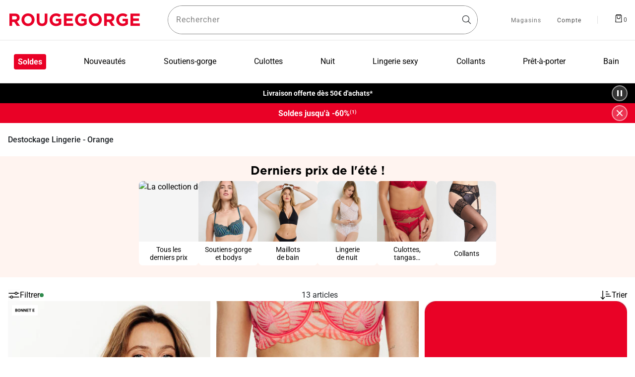

--- FILE ---
content_type: text/html;charset=UTF-8
request_url: https://www.rougegorge.com/fr-fr/destockage-lingerie/orange/
body_size: 48978
content:
<!DOCTYPE html> <html lang="fr-FR" id="cartridge-brand"> <head><script>window.kameleoonDisplayPageTimeOut = true;</script> <style>.frz-img{height:auto;}</style><link rel="preconnect" href="https://27ihu5faog.kameleoon.eu"><link rel="preload" as="image" href="https://www.rougegorge.com/dw/image/v2/BJXV_PRD/on/demandware.static/-/Sites-RG-master-catalog/default/dwf1ad2fe7/images/21292400_F.jpg?sw=400&amp;sh=600&amp;sm=cut" fetchpriority="high"> <meta charset=UTF-8>  <link rel="stylesheet" href="https://www.rougegorge.com/fstrz/r/s/cdn.jsdelivr.net/npm/swiper@11/swiper-bundle.min.css"> <script>fstrz=!0;;function frzRemoveDimensionsTag(img) {
        // don't verifyAspectRatio if the image is not loaded
        if (!img.classList.contains('lazyfrz')) {
          try {
            const renderedAspectRatio = img.width / img.height;
            const intrinsecAspectRatio = img.naturalWidth / img.naturalHeight;
            // in the case where the addition of width and height attribut change the aspect ratio
            if (
              100 *
                Math.abs((renderedAspectRatio - intrinsecAspectRatio) / ((renderedAspectRatio + intrinsecAspectRatio) / 2)) >
              5
            ) {
              img.removeAttribute('width');
              img.removeAttribute('height');
              img.classList.remove('frz-img');
            }
          } catch (err) {}
        }
      }
      document.addEventListener('lazyloaded', function (e) {
        frzRemoveDimensionsTag(e.target);
      });
      ;"use strict";window.FRZ_PAGE_TYPE="plp";
</script><script src="https://www.rougegorge.com/fstrz/r/s/cdn.jsdelivr.net/npm/swiper@11/swiper-bundle.min.js"></script> <link rel="stylesheet" href="/on/demandware.static/Sites-RougeGorge-SFRA-Site/-/fr_FR/v1768885319830/css/dscomponents.css" /> <script type="module" src="/on/demandware.static/Sites-RougeGorge-SFRA-Site/-/fr_FR/v1768885319830/js/dscomponents.js"></script> <script type="text/javascript">
        (function () {
            var aplz = document.createElement("script");
            aplz.type = "text/javascript";
            aplz.async = true;
            aplz.src = "https://js.aploze.com/v1.js?key=ZuqEU5VDyeScM6ObyBEk";
            var s = document.getElementsByTagName("script")[0];
            s.parentNode.insertBefore(aplz, s);
        })();
</script> <link rel="preconnect" href="https://sdk.privacy-center.org" crossorigin/>  <script type="text/javascript">
window.didomiConfig = {
  languages: {
    enabled: ['fr'],
    default: 'fr'
  }
};
</script> <script type="text/javascript">window.gdprAppliesGlobally=true;(function(){function a(e){if(!window.frames[e]){if(document.body&&document.body.firstChild){var t=document.body;var n=document.createElement("iframe");n.style.display="none";n.name=e;n.title=e;t.insertBefore(n,t.firstChild)}
else{setTimeout(function(){a(e)},5)}}}function e(n,r,o,c,s){function e(e,t,n,a){if(typeof n!=="function"){return}if(!window[r]){window[r]=[]}var i=false;if(s){i=s(e,t,n)}if(!i){window[r].push({command:e,parameter:t,callback:n,version:a})}}e.stub=true;function t(a){if(!window[n]||window[n].stub!==true){return}if(!a.data){return}
var i=typeof a.data==="string";var e;try{e=i?JSON.parse(a.data):a.data}catch(t){return}if(e[o]){var r=e[o];window[n](r.command,r.parameter,function(e,t){var n={};n[c]={returnValue:e,success:t,callId:r.callId};a.source.postMessage(i?JSON.stringify(n):n,"*")},r.version)}}
if(typeof window[n]!=="function"){window[n]=e;if(window.addEventListener){window.addEventListener("message",t,false)}else{window.attachEvent("onmessage",t)}}}e("__tcfapi","__tcfapiBuffer","__tcfapiCall","__tcfapiReturn");a("__tcfapiLocator");(function(e){
var t=document.createElement("script");t.id="spcloader";t.type="text/javascript";t.async=true;t.src="https://sdk.privacy-center.org/"+e+"/loader.js?target="+document.location.hostname;t.charset="utf-8";var n=document.getElementsByTagName("script")[0];n.parentNode.insertBefore(t,n)})("d7ba61c6-db95-4c5e-8b47-c9d737c89a0b")})();</script> <script type="text/javascript" src="/on/demandware.static/Sites-RougeGorge-SFRA-Site/-/fr_FR/v1768885319830/js/loadJquery.js"></script> <script type="text/javascript">
        // Duration in milliseconds to wait while the Kameleoon application file is loaded
        var kameleoonLoadingTimeout = 1000;
        window.kameleoonQueue = window.kameleoonQueue || [];
        
        window.kameleoonStartLoadTime = new Date().getTime();
        if (! document.getElementById("kameleoonLoadingStyleSheet") && ! window.kameleoonDisplayPageTimeOut)
        {
            var kameleoonS = document.getElementsByTagName("script")[0];
            var kameleoonCc = "* { visibility: hidden !important; background-image: none !important; }";
            var kameleoonStn = document.createElement("style");
            kameleoonStn.type = "text/css";
            kameleoonStn.id = "kameleoonLoadingStyleSheet";
            if (kameleoonStn.styleSheet)
            {
                kameleoonStn.styleSheet.cssText = kameleoonCc;
            }
            else
            {
                kameleoonStn.appendChild(document.createTextNode(kameleoonCc));
            }
            kameleoonS.parentNode.insertBefore(kameleoonStn, kameleoonS);
            window.kameleoonDisplayPage = function(fromEngine)
            {
                if (!fromEngine)
                {
                    window.kameleoonTimeout = true;
                }
                if (kameleoonStn.parentNode)
                {
                    kameleoonStn.parentNode.removeChild(kameleoonStn);
                }
            };
            window.kameleoonDisplayPageTimeOut = window.setTimeout(window.kameleoonDisplayPage, kameleoonLoadingTimeout);
        }
</script> <script type="text/javascript" src="//27ihu5faog.kameleoon.eu/engine.js" async="true"></script> <script defer="" src="https://www.rougegorge.com/fstrz/9cca05ef5fbe57d204182373c3226a8e63135ec8dfb154e0cccfc07c5df5decb.js?src=https%3A%2F%2Fwww.rougegorge.com%2Fon%2Fdemandware.static%2FSites-RougeGorge-SFRA-Site%2F-%2Ffr_FR%2Fv1768885319830%2Fjs%2FloadAlertNotification.js&amp;src=https%3A%2F%2Fwww.rougegorge.com%2Fon%2Fdemandware.static%2FSites-RougeGorge-SFRA-Site%2F-%2Ffr_FR%2Fv1768885319830%2Fjs%2FloadGtm.js&amp;src=https%3A%2F%2Fwww.rougegorge.com%2Fon%2Fdemandware.static%2FSites-RougeGorge-SFRA-Site%2F-%2Ffr_FR%2Fv1768885319830%2Fjs%2Fmain.js&amp;src=https%3A%2F%2Fwww.rougegorge.com%2Fon%2Fdemandware.static%2FSites-RougeGorge-SFRA-Site%2F-%2Ffr_FR%2Fv1768885319830%2Fjs%2Fcommon.js"></script> <script defer="" src="https://www.rougegorge.com/fstrz/a1b1dd81bdc908d0154304a2e2c48e4fe8765277e992dfaac80e4cf9f6ea3c31.js?src=https%3A%2F%2Fwww.rougegorge.com%2Fon%2Fdemandware.static%2FSites-RougeGorge-SFRA-Site%2F-%2Ffr_FR%2Fv1768885319830%2Fjs%2Fsearch.js&amp;src=https%3A%2F%2Fwww.rougegorge.com%2Fon%2Fdemandware.static%2FSites-RougeGorge-SFRA-Site%2F-%2Ffr_FR%2Fv1768885319830%2Fjs%2FproductDetail.js&amp;src=https%3A%2F%2Fwww.rougegorge.com%2Fon%2Fdemandware.static%2FSites-RougeGorge-SFRA-Site%2F-%2Ffr_FR%2Fv1768885319830%2Fjs%2FuiShow.js"></script>  <meta http-equiv="x-ua-compatible" content="ie=edge"> <meta name="viewport" content="width=device-width, initial-scale=1,maximum-scale=5, user-scalable=yes"> <title>Tous les articles Orange | RougeGorge</title> <meta name="description" content="Commerce Cloud Storefront Reference Architecture"/> <meta name="keywords" content="Commerce Cloud Storefront Reference Architecture"/> <meta name="referrer" content="no-referrer-when-downgrade"/> <meta name="p:domain_verify" content="4c138353c33b760027d987837f67dfa1"/> <meta name="facebook-domain-verification" content="9xhqdob2nucyz7axgzx3nkpwq8h9vh" /> <meta name="robots" content="noindex, follow" /> <link rel="icon" type="image/png" href="https://www.rougegorge.com/on/demandware.static/-/Sites/fr_FR/dwad7c3adb/rouge-gorge/logotype-16.png" sizes="16x16" /> <link rel="icon" type="image/png" href="https://www.rougegorge.com/on/demandware.static/-/Sites/fr_FR/dwc2d78f91/rouge-gorge/logotype-32.png" sizes="32x32" /> <link rel="icon" type="image/png" href="https://www.rougegorge.com/on/demandware.static/-/Sites/fr_FR/dw2d6cee91/rouge-gorge/logotype-96.png" sizes="96x96" /> <link rel="icon" type="image/png" href="https://www.rougegorge.com/on/demandware.static/-/Sites/fr_FR/dw5a371ee8/rouge-gorge/logotype-128.png" sizes="128x128" /> <link rel="icon" type="image/png" href="https://www.rougegorge.com/on/demandware.static/-/Sites/fr_FR/dw75ad9b5e/rouge-gorge/logotype-196.png" sizes="196x196" /> <link rel="dns-prefetch" href="//fonts.googleapis.com"/> <link rel="preconnect" href="https://www.googletagmanager.com" crossorigin/> <link rel="preconnect" href="https://fonts.gstatic.com/" crossorigin/> <link rel="stylesheet" href="https://fonts.googleapis.com/css?family=Roboto:400,500,700&amp;display=swap" media="print" onload="this.onload=null;this.media='all'"> <link rel="stylesheet" href="https://www.rougegorge.com/fstrz/dd82072dcc8391e0977cedda42e9c7cffd4fab538d80d9de36ebbc689bb90a06.css?src=https%3A%2F%2Fwww.rougegorge.com%2Fon%2Fdemandware.static%2FSites-RougeGorge-SFRA-Site%2F-%2Ffr_FR%2Fv1768885319830%2Fcss%2Fglobal.css&amp;src=https%3A%2F%2Fwww.rougegorge.com%2Fon%2Fdemandware.static%2FSites-RougeGorge-SFRA-Site%2F-%2Ffr_FR%2Fv1768885319830%2Fcss%2Fcomponents%2FquickView.css&amp;src=https%3A%2F%2Fwww.rougegorge.com%2Fon%2Fdemandware.static%2FSites-RougeGorge-SFRA-Site%2F-%2Ffr_FR%2Fv1768885319830%2Fcss%2Fproduct%2Fdetail.css&amp;src=https%3A%2F%2Fwww.rougegorge.com%2Fon%2Fdemandware.static%2FSites-RougeGorge-SFRA-Site%2F-%2Ffr_FR%2Fv1768885319830%2Fcss%2Fcomponents%2Freviews.css" /> <link rel="stylesheet" href="https://www.rougegorge.com/fstrz/d54641f5752c7545d126f5b3878fe9a8773fa35ed91c2851bd7010bb53579c6f.css?src=https%3A%2F%2Fwww.rougegorge.com%2Fon%2Fdemandware.static%2FSites-RougeGorge-SFRA-Site%2F-%2Ffr_FR%2Fv1768885319830%2Fcss%2Fcomponents%2FreviewsBazarvoice.css&amp;src=https%3A%2F%2Fwww.rougegorge.com%2Fon%2Fdemandware.static%2FSites-RougeGorge-SFRA-Site%2F-%2Ffr_FR%2Fv1768885319830%2Fcss%2FalignProductTile.css" /> <meta name="google-site-verification" content="kpxwUxtAWI0KsZ5FMR7Qbc6F_b9PkNH3e6Mb_IVG7JM" /> <script type="text/javascript">
        var dataLayer = [];
</script> <script>(function(w,d,s,l,i){w[l]=w[l]||[];w[l].push({'gtm.start': new Date().getTime(),event:'gtm.js'});var f=d.getElementsByTagName(s)[0], j=d.createElement(s),dl=l!='dataLayer'?'&l='+l:'';j.async=true;j.src= 'https://pdata.rougegorge.com/pw1vrv8gs8yng55.js?aw='+i.replace(/^GTM-/, '')+dl;f.parentNode.insertBefore(j,f); })(window,document,'script','dataLayer','GTM-TR7WQ4Z');</script> <meta name="theme-color" content="#ffffff" /> <link rel="apple-touch-icon" sizes="180x180" href="https://www.rougegorge.com/on/demandware.static/-/Sites/fr_FR/dw65104e8e/rouge-gorge/PWA/pwa-rg-192.png" /> <link rel="manifest" href="/manifest.json" /> <link rel="canonical" href="https://www.rougegorge.com/fr-fr/destockage-lingerie/orange/"/> <script type="text/javascript">//<!--
/* <![CDATA[ (head-active_data.js) */
var dw = (window.dw || {});
dw.ac = {
    _analytics: null,
    _events: [],
    _category: "",
    _searchData: "",
    _anact: "",
    _anact_nohit_tag: "",
    _analytics_enabled: "true",
    _timeZone: "Europe/Paris",
    _capture: function(configs) {
        if (Object.prototype.toString.call(configs) === "[object Array]") {
            configs.forEach(captureObject);
            return;
        }
        dw.ac._events.push(configs);
    },
	capture: function() { 
		dw.ac._capture(arguments);
		// send to CQ as well:
		if (window.CQuotient) {
			window.CQuotient.trackEventsFromAC(arguments);
		}
	},
    EV_PRD_SEARCHHIT: "searchhit",
    EV_PRD_DETAIL: "detail",
    EV_PRD_RECOMMENDATION: "recommendation",
    EV_PRD_SETPRODUCT: "setproduct",
    applyContext: function(context) {
        if (typeof context === "object" && context.hasOwnProperty("category")) {
        	dw.ac._category = context.category;
        }
        if (typeof context === "object" && context.hasOwnProperty("searchData")) {
        	dw.ac._searchData = context.searchData;
        }
    },
    setDWAnalytics: function(analytics) {
        dw.ac._analytics = analytics;
    },
    eventsIsEmpty: function() {
        return 0 == dw.ac._events.length;
    }
};
/* ]]> */
// -->
</script> <script type="text/javascript">//<!--
/* <![CDATA[ (head-cquotient.js) */
var CQuotient = window.CQuotient = {};
CQuotient.clientId = 'aahk-RougeGorge-SFRA';
CQuotient.realm = 'BJXV';
CQuotient.siteId = 'RougeGorge-SFRA';
CQuotient.instanceType = 'prd';
CQuotient.locale = 'fr_FR';
CQuotient.fbPixelId = '__UNKNOWN__';
CQuotient.activities = [];
CQuotient.cqcid='';
CQuotient.cquid='';
CQuotient.cqeid='';
CQuotient.cqlid='';
CQuotient.apiHost='api.cquotient.com';
/* Turn this on to test against Staging Einstein */
/* CQuotient.useTest= true; */
CQuotient.useTest = ('true' === 'false');
CQuotient.initFromCookies = function () {
	var ca = document.cookie.split(';');
	for(var i=0;i < ca.length;i++) {
	  var c = ca[i];
	  while (c.charAt(0)==' ') c = c.substring(1,c.length);
	  if (c.indexOf('cqcid=') == 0) {
		CQuotient.cqcid=c.substring('cqcid='.length,c.length);
	  } else if (c.indexOf('cquid=') == 0) {
		  var value = c.substring('cquid='.length,c.length);
		  if (value) {
		  	var split_value = value.split("|", 3);
		  	if (split_value.length > 0) {
			  CQuotient.cquid=split_value[0];
		  	}
		  	if (split_value.length > 1) {
			  CQuotient.cqeid=split_value[1];
		  	}
		  	if (split_value.length > 2) {
			  CQuotient.cqlid=split_value[2];
		  	}
		  }
	  }
	}
}
CQuotient.getCQCookieId = function () {
	if(window.CQuotient.cqcid == '')
		window.CQuotient.initFromCookies();
	return window.CQuotient.cqcid;
};
CQuotient.getCQUserId = function () {
	if(window.CQuotient.cquid == '')
		window.CQuotient.initFromCookies();
	return window.CQuotient.cquid;
};
CQuotient.getCQHashedEmail = function () {
	if(window.CQuotient.cqeid == '')
		window.CQuotient.initFromCookies();
	return window.CQuotient.cqeid;
};
CQuotient.getCQHashedLogin = function () {
	if(window.CQuotient.cqlid == '')
		window.CQuotient.initFromCookies();
	return window.CQuotient.cqlid;
};
CQuotient.trackEventsFromAC = function (/* Object or Array */ events) {
try {
	if (Object.prototype.toString.call(events) === "[object Array]") {
		events.forEach(_trackASingleCQEvent);
	} else {
		CQuotient._trackASingleCQEvent(events);
	}
} catch(err) {}
};
CQuotient._trackASingleCQEvent = function ( /* Object */ event) {
	if (event && event.id) {
		if (event.type === dw.ac.EV_PRD_DETAIL) {
			CQuotient.trackViewProduct( {id:'', alt_id: event.id, type: 'raw_sku'} );
		} // not handling the other dw.ac.* events currently
	}
};
CQuotient.trackViewProduct = function(/* Object */ cqParamData){
	var cq_params = {};
	cq_params.cookieId = CQuotient.getCQCookieId();
	cq_params.userId = CQuotient.getCQUserId();
	cq_params.emailId = CQuotient.getCQHashedEmail();
	cq_params.loginId = CQuotient.getCQHashedLogin();
	cq_params.product = cqParamData.product;
	cq_params.realm = cqParamData.realm;
	cq_params.siteId = cqParamData.siteId;
	cq_params.instanceType = cqParamData.instanceType;
	cq_params.locale = CQuotient.locale;
	
	if(CQuotient.sendActivity) {
		CQuotient.sendActivity(CQuotient.clientId, 'viewProduct', cq_params);
	} else {
		CQuotient.activities.push({activityType: 'viewProduct', parameters: cq_params});
	}
};
/* ]]> */
// -->
</script> <script>
if (navigator.userAgent.indexOf("Lighthouse") !== -1) {window.fasterizeNs = {blockDeferJsStart: true}}
</script> <style>
    @media only screen and (max-width: 768px) {
        .Home-Show .containerFull .col-12.mb-0.d-block.d-sm-none video {
            min-height: 600px;
        }

        #plp .product-grid .product .image-container .plp-carousel img {
            min-height: 250px;
        }
    }

    @media only screen and (min-width: 769px) {
        #plp .product-grid .product .image-container .plp-carousel img {
            min-height: 263px;
        }
    }

    @media only screen and (min-width: 1024px) {
        #plp .product-grid .lineproduct.col-sm-4 .product .image-container .plp-carousel img {
            min-height: 350px;
        }
    }

    @media only screen and (min-width: 1280px) {
        .search-desktop form {
            min-height: 56px;
        }

        .minicart.d-flex.js-minicart {
            min-width: 27px;
            min-height: 27px;
        }

        .hidden-xl-down.header-link:not(.v1) {
            min-width: 48px;
        }

        .Home-Show .page>.containerFull .container-RG:first-child .row.text-center.mb-3.position-relative .px-2 img {
            min-height: 400px;
        }
    }

    @media only screen and (min-width: 1440px) {
        #plp .product-grid .lineproduct.col-sm-4 .product .image-container .plp-carousel img {
            min-height: 427px;
        }
    }
</style></head> <body class="Search-Show active-loader" data-frz-flags='{"lazyload":false,"unlazyload":true,"deferjs":false,"cssontop":false,"minifyhtml":true,"concatcss":true,"minifycss":true,"concatjs":true,"minifyjs":true,"early-hints":true,"unsharding":true,"responsive":false,"edge_speed":true,"edge_seo":false,"service_worker":false,"edge_rewriter":true,"speculation_rules":false,"lazyloadjs":false,"smart_inp":false}' data-frz-version="2" data-frz-target-key="plp" data-frz-target-label="PLP">  <noscript> <iframe src="https://www.googletagmanager.com/ns.html?id=GTM-TR7WQ4Z&gtm_auth=uS5zsL0JZbtQkLGabNtYKQ&gtm_preview=env-1&gtm_cookies_win=x" height="0" width="0" style="display: none; visibility: hidden"></iframe> </noscript>  <div class="page active-loader" data-action="Search-Show" data-querystring="cgid=tous-les-produits&amp;prefn1=F3_colorMaster&amp;prefv1=Orange" > <header> <nav role="navigation" class="nav-header"> <div class="header container nav-down"> <div class="row"> <div class="col-12"> <div class="navbar-header d-flex justify-content-between higher"> <div class="pull-left d-flex before-loading before-loading_menu-burger"> <button class="navbar-toggler navbar-toggler-icon d-xl-none m-auto d-flex" type="button" aria-controls="sg-navbar-collapse" aria-expanded="false" aria-label="D&eacute;plier le menu"> </button> <div class="lds-dual-ring min lds-dual-ring_menu d-xl-none d-block"></div> </div> <div class="logobox"> <a class="navbar-brand my-auto d-xl-block " href="https://www.rougegorge.com/"> <img class="" src="https://www.rougegorge.com/on/demandware.static/-/Sites/default/dwa0b50c12/rouge-gorge/rougegorge.png" data-imagesmall="https://www.rougegorge.com/on/demandware.static/-/Sites/fr_FR/dw1bf2a09a/rouge-gorge/rougegorge-mobile.png" alt="RougeGorge : boutique en ligne de lingerie femme" width="auto" height="40" data-imagesmallwidth="128" data-imagesmallheight="20" data-imagewidth="271" data-imageheight="40" /> </a> </div> <div class="search-desktop"> <div class="site-search d-flex"> <form role="search" action="/fr-fr/recherche/" method="get" name="simpleSearch"> <label class="form-label custom-search form-icon form-icon-only-right icon-navigation-search" aria-label="Rechercher un produit"> <input class="form-control search-field order-2" type="search" name="q" value="" placeholder=" " role="combobox" aria-describedby="search-assistive-text" aria-haspopup="listbox" aria-owns="search-results" aria-expanded="false" aria-autocomplete="list" aria-activedescendant="" aria-controls="search-results" data-beaver-id="search" autocomplete="off" /> <span class="input-label" id="search-label">Rechercher</span> <button type="reset" name="reset-button" aria-label="Effacer la recherche" class="fa fa-times reset-button icon-navigation-cancel"></button> </label> </form> </div> </div> <div class="bloc-header-link pull-right d-flex"> <div class="header-link shop hidden-xl-down"> <a href="/fr-fr/recherche-magasins/"> <span>Magasins</span> </a> </div> <div class="hidden-xl-down header-link" tabindex="0"> <div id="oldHeaderAB"> <div class="user hidden-lg-down"> <a href="https://www.rougegorge.com/fr-fr/client/identification/"> <i class="fa fa-sign-in" aria-hidden="true"></i> <span class="user-message before-loading_myAccount" data-beaver-id="headerIdentification" >Compte</span> </a> </div> </div> <div id="newHeaderAB" class="d-none"> <div class="user"> <button class="ocs-button ghost has-icon medium user-message" type="button" data-beaver-id="headerIdentification" aria-disabled="false" aria-label="Mon compte"> <i class="ocs-icon user medium" aria-hidden="true"></i> <sup class="ocs-badge status negative" aria-hidden="true"></sup> </button> </div> </div> </div> <div class="v1 header-link hidden-xl-down"></div> <div class="search-mobile d-xl-none d-flex"> <div class="site-search d-flex"> <form role="search" action="/fr-fr/recherche/" method="get" name="simpleSearch"> <label class="form-label custom-search form-icon form-icon-only-right icon-navigation-search" aria-label="Rechercher un produit"> <input class="form-control search-field order-2" type="search" name="q" value="" placeholder=" " role="combobox" aria-describedby="search-assistive-text" aria-haspopup="listbox" aria-owns="search-results" aria-expanded="false" aria-autocomplete="list" aria-activedescendant="" aria-controls="search-results" data-beaver-id="search" autocomplete="off" /> <span class="input-label" id="search-label">Rechercher</span> <button type="reset" name="reset-button" aria-label="Effacer la recherche" class="fa fa-times reset-button icon-navigation-cancel"></button> </label> </form> </div> </div> <div class="minicart d-flex js-minicart" data-action-url="/on/demandware.store/Sites-RougeGorge-SFRA-Site/fr_FR/Cart-MiniCartShow"> <div class="minicart-total hide-link-med" > <a class="minicart-link" href="https://www.rougegorge.com/fr-fr/panier/" aria-label="Afficher le panier" title="Afficher le panier" data-beaver-id="Panier"> <i class="minicart-icon fa fa-shopping-bag" aria-hidden="true"></i><span class="minicart-quantity">0</span> </a> </div> <div data-redirect-basket="true" class="minicart-total hide-no-link" > <a class="minicart-link" href="https://www.rougegorge.com/fr-fr/panier/" aria-label="Afficher le panier" title="Afficher le panier" data-beaver-id="Panier"> <i class="minicart-icon fa fa-shopping-bag" aria-hidden="true"></i><span class="minicart-quantity"> 0 </span> </a> </div> </div> </div> </div> <div class="header-link search-picto"> <span>Rechercher</span> <i class="fa fa-search" aria-label="Rechercher un produit"></i> </div> </div> </div> </div> <div class="main-menu navbar-toggleable-lg menu-toggleable-left multilevel-dropdown" id="sg-navbar-collapse"> <nav class="navbar navbar-expand-xl bg-inverse col-12" data-listid="[&quot;384&quot;,&quot;Tous-les-10-jours&quot;,&quot;122&quot;]"role="navigation"> <div class="close-menu clearfix"> <div class="back pull-left"> <a href="#" role="button"> <span class="caret-left"></span> </a> </div> <div class="logo-brand"> <a class="navbar-brand" href="/"> <img src="https://www.rougegorge.com/on/demandware.static/-/Sites/default/dwa0b50c12/rouge-gorge/rougegorge.png" alt="RougeGorge : boutique en ligne de lingerie femme" data-imagesmall="https://www.rougegorge.com/on/demandware.static/-/Sites/fr_FR/dw1bf2a09a/rouge-gorge/rougegorge-mobile.png" width="auto" height="40" data-imagesmallwidth="128" data-imagesmallheight="20" data-imagewidth="271" data-imageheight="40" /> </a> </div> <div class="close-button ms-auto d-flex"> <a class="m-auto" href="#" role="button"> <span aria-hidden="true" class="close-icon" aria-label="Fermer"></span> </a> </div> </div> <div class="container p-0"> <div class="menu-mobile-category-top"> <div class="html-slot-container"> <style>
.menu-img-banner { display: inline-block; text-align: center; }
.menu-img-banner img { min-height:108px; background:#E1E1E1; }
</style> <a class="menu-img-banner" href="https://www.rougegorge.com/fr-fr/3eme-collant-offert/"> <picture> <img alt="La 3ème paire offerte(3) nos collants dès 5€90." src="https://www.rougegorge.com/on/demandware.static/-/Sites/fr_FR/dw98a21d7b/rouge-gorge/content-slot/menu-category/mob/menu_mob_offre_collants.jpg" class="w-100" style="max-width:100%;"> </picture> </a> </div> </div> <div class="menu-group d-flex logoInHeader"> <a class="navbar-brand my-auto d-xl-block large-menu-logo" href="https://www.rougegorge.com/"> <img class="d-none" src="https://www.rougegorge.com/on/demandware.static/-/Sites/default/dwa0b50c12/rouge-gorge/rougegorge.png" data-imagesmall="https://www.rougegorge.com/on/demandware.static/-/Sites/fr_FR/dw1bf2a09a/rouge-gorge/rougegorge-mobile.png" alt="RougeGorge : boutique en ligne de lingerie femme" width="271" height="40" data-imagesmallwidth="128" data-imagesmallheight="20" data-imagewidth="271" data-imageheight="40" /> </a> <div class="container container-menu"> <ul class="nav navbar-nav d-flex" role="menubar"> <li class="menu-responsive large-menu"> <ul class="menu-cat" role="menu"> <li role="none" class="nav-item dropdown before-loading_menu"> <a  href="https://www.rougegorge.com/fr-fr/soldes/" id="88-responsive" class="nav-link dropdown-toggle" data-toggle="dropdown" aria-label="Soldes" aria-haspopup="true" aria-expanded="false" aria-controls="88-menu" data-beaver-id="Menu88" data-beaver-class="UniversTNR" role="menuitem" style="color: #e90027" > Soldes </a> <div class="before-loading before-loading_subcat"><div class="lds-dual-ring"></div></div> <div class="isMobileMenu"> <ul class="dropdown-menu col-xl-7" role="menu"> <li class="dropdown-item dropdown d-none" role="none" data-levels="true"> <a href="/fr-fr/soldes/" id="toutes-les-soldes-responsive" class="dropdown-link dropdown-toggle" role="menuitem" data-toggle="dropdown" aria-haspopup="true" aria-expanded="false" data-beaver-id="sousCattoutes-les-soldes" > Toutes les soldes </a> <ul class="dropdown-menu col-xl-7" role="menu"> <li class="dropdown-item d-none" role="none"> <a href="/fr-fr/soldes/soutiens-gorges-soldes/" id="193-responsive" role="menuitem" class="dropdown-link" data-beaver-id="sousCat193" > Soutiens-gorge </a> </li> <li class="dropdown-item d-none" role="none"> <a href="/fr-fr/soldes/lingerie-nuit-soldes/" id="195-responsive" role="menuitem" class="dropdown-link" data-beaver-id="sousCat195" > Lingerie de nuit </a> </li> <li class="dropdown-item d-none" role="none"> <a href="/fr-fr/soldes/culottes-soldes/" id="194-responsive" role="menuitem" class="dropdown-link" data-beaver-id="sousCat194" > Culottes </a> </li> <li class="dropdown-item d-none" role="none"> <a href="/fr-fr/soldes/body-guepiere/" id="soldes-body-guepiere-responsive" role="menuitem" class="dropdown-link" data-beaver-id="sousCatsoldes-body-guepiere" > Bodys </a> </li> <li class="dropdown-item d-none" role="none"> <a href="/fr-fr/soldes-pap/" id="soldes-pap-responsive" role="menuitem" class="dropdown-link" data-beaver-id="sousCatsoldes-pap" > Pr&ecirc;t-&agrave;-porter </a> </li> <li class="dropdown-item d-none" role="none"> <a href="/fr-fr/soldes/poitrines-genereuses/" id="soldes-poitrine-genereuse-responsive" role="menuitem" class="dropdown-link" data-beaver-id="sousCatsoldes-poitrine-genereuse" > Grande taille </a> </li> <li class="dropdown-item d-none" role="none"> <a href="/fr-fr/soldes/collants-soldes/" id="268-responsive" role="menuitem" class="dropdown-link" data-beaver-id="sousCat268" > Collants </a> </li> </ul> </li> <li class="dropdown-item dropdown d-none" role="none" data-levels="true"> <a href="#" id="soldes-collections-responsive" class="dropdown-link dropdown-toggle" role="menuitem" data-toggle="dropdown" aria-haspopup="true" aria-expanded="false" data-beaver-id="sousCatsoldes-collections" > Soldes par collection </a> <ul class="dropdown-menu col-xl-7" role="menu"> <li class="dropdown-item d-none" role="none"> <a href="/fr-fr/soldes/lingerie-sexy/" id="soldes-collections-sexy-responsive" role="menuitem" class="dropdown-link" data-beaver-id="sousCatsoldes-collections-sexy" > Lingerie sexy </a> </li> <li class="dropdown-item d-none" role="none"> <a href="/fr-fr/soldes/soldes-syara/" id="soldes-petits-prix-syara-responsive" role="menuitem" class="dropdown-link" data-beaver-id="sousCatsoldes-petits-prix-syara" > Nos petits prix </a> </li> <li class="dropdown-item d-none" role="none"> <a href="https://www.rougegorge.com/fr-fr/lingerie-warm-and-soft/" id="soldes-collections-ws-responsive" role="menuitem" class="dropdown-link" data-beaver-id="sousCatsoldes-collections-ws" > Sous-v&ecirc;tements chauds </a> </li> <li class="dropdown-item d-none" role="none"> <a href="/fr-fr/soldes-collections-courbesplus/" id="soldes-collections-courbesplus-responsive" role="menuitem" class="dropdown-link" data-beaver-id="sousCatsoldes-collections-courbesplus" > Courbes+ </a> </li> <li class="dropdown-item d-none" role="none"> <a href="/fr-fr/soldes-post-op/" id="soldes-post-op-responsive" role="menuitem" class="dropdown-link" data-beaver-id="sousCatsoldes-post-op" > Lingerie post-op&eacute;ratoire </a> </li> </ul> </li> <li class="dropdown-item dropdown d-none" role="none" data-levels="true"> <a href="#" id="selection-soldes-responsive" class="dropdown-link dropdown-toggle" role="menuitem" data-toggle="dropdown" aria-haspopup="true" aria-expanded="false" data-beaver-id="sousCatselection-soldes" > Soldes par remise </a> <ul class="dropdown-menu col-xl-7" role="menu"> <li class="dropdown-item d-none" role="none"> <a href="/fr-fr/soldes-60/" id="soldes-60-responsive" role="menuitem" class="dropdown-link" data-beaver-id="sousCatsoldes-60" > Tous les mod&egrave;les &agrave; -60% </a> </li> <li class="dropdown-item d-none" role="none"> <a href="/fr-fr/soldes/lingerie-50/" id="443-responsive" role="menuitem" class="dropdown-link" data-beaver-id="sousCat443" > Tous les mod&egrave;les &agrave; -50% </a> </li> <li class="dropdown-item d-none" role="none"> <a href="/fr-fr/soldes-40/" id="soldes-40-responsive" role="menuitem" class="dropdown-link" data-beaver-id="sousCatsoldes-40" > Tous les mod&egrave;les &agrave; -40% </a> </li> <li class="dropdown-item d-none" role="none"> <a href="/fr-fr/soldes/lingerie-30/" id="soldes-30-responsive" role="menuitem" class="dropdown-link" data-beaver-id="sousCatsoldes-30" > Tous les mod&egrave;les &agrave; -30% </a> </li> </ul> </li> </ul> <div aria-expanded="false" class="d-none slotCategory col-xl-5" id="88-menu"> <div class="html-slot-container"> <ul class="menu-slot-round"> <li class="menu-slot-container"> <a href="https://www.rougegorge.com/fr-fr/soldes/"> <div class="menu-slot-content center"> <button class="ocs-button overlay"><span class="label">Tous les articles</span></button> </div> <picture> <img alt="Tous les Soldes jusqu'à -60% sur une large sélection ! (1)" src="https://www.rougegorge.com/on/demandware.static/-/Sites/fr_FR/dw0987cd4e/rouge-gorge/content-slot/menu-category/soldes/menu_soldes_all.jpg" type="image/jpg" class="img-fluid"> </picture> </a> </li> <li class="menu-slot-container"> <a href="https://www.rougegorge.com/fr-fr/soldes/soutiens-gorges-soldes/"> <div class="menu-slot-content"> <button class="ocs-button overlay"><span class="label">Soutiens-gorge</span></button> </div> <picture> <img alt="Tous les soutiens-gorge jusqu'à -60%" src="https://www.rougegorge.com/on/demandware.static/-/Sites/fr_FR/dw88fafb26/rouge-gorge/content-slot/menu-category/soldes/menu_soldes_sg.jpg" type="image/jpg" class="img-fluid"> </picture> </a> </li> </ul> </div> </div> </div> </li> <li role="none" class="nav-item dropdown before-loading_menu"> <a  href="https://www.rougegorge.com/fr-fr/nouveautes-ah/" id="nouveautes-responsive" class="nav-link dropdown-toggle" data-toggle="dropdown" aria-label="Nouveaut&eacute;s" aria-haspopup="true" aria-expanded="false" aria-controls="nouveautes-menu" data-beaver-id="Menunouveautes" data-beaver-class="UniversTNR" role="menuitem" > Nouveaut&eacute;s </a> <div class="before-loading before-loading_subcat"><div class="lds-dual-ring"></div></div> <div class="isMobileMenu"> <ul class="dropdown-menu col-xl-5" role="menu"> <li class="dropdown-item dropdown d-none" role="none" data-levels="true"> <a href="https://www.rougegorge.com/fr-fr/nouveautes-ah/" id="toutes-les-nouveautes-responsive" class="dropdown-link dropdown-toggle" role="menuitem" data-toggle="dropdown" aria-haspopup="true" aria-expanded="false" data-beaver-id="sousCattoutes-les-nouveautes" > Toutes les nouveaut&eacute;s </a> <ul class="dropdown-menu col-xl-5" role="menu"> <li class="dropdown-item d-none" role="none"> <a href="/fr-fr/nouveautes/lingerie/" id="new-sg-responsive" role="menuitem" class="dropdown-link" data-beaver-id="sousCatnew-sg" > Lingerie </a> </li> <li class="dropdown-item d-none" role="none"> <a href="/fr-fr/nouveautes/nuit/" id="new-nuit-responsive" role="menuitem" class="dropdown-link" data-beaver-id="sousCatnew-nuit" > Nuit </a> </li> <li class="dropdown-item d-none" role="none"> <a href="/fr-fr/nouveautes/pap/" id="pap-nouveautes-responsive" role="menuitem" class="dropdown-link" data-beaver-id="sousCatpap-nouveautes" > Pr&ecirc;t-&agrave;-porter </a> <sup style="color: #2BA147;" > NEW </sup> </li> </ul> </li> </ul> <div aria-expanded="false" class="d-none slotCategory col-xl-7" id="nouveautes-menu"> <div class="row"> <div class="banner-category"> <ul class="menu-slot-round"> <li class="menu-slot-container"> <a href="https://www.rougegorge.com/fr-fr/soldes/"> <div class="menu-slot-content center"> <button class="ocs-button overlay"><span class="label">Tous les articles</span></button> </div> <picture> <img alt="Tous les Soldes jusqu'à -60% sur une large sélection ! (1)" src="https://www.rougegorge.com/on/demandware.static/-/Sites/fr_FR/dw0987cd4e/rouge-gorge/content-slot/menu-category/soldes/menu_soldes_all.jpg" type="image/jpg" class="img-fluid"> </picture> </a> </li> <li class="menu-slot-container"> <a href="https://www.rougegorge.com/fr-fr/nouveautes/lingerie/"> <div class="menu-slot-content"> <p class="price mb-2">Collection dès<br><span class="price-title">25<sup style="font-size:.6em;">€99</sup></span></p> <button class="ocs-button overlay"><span class="label">Nouveautés jour</span></button> </div> <picture> <img alt="Soutien-gorge blanc à motif floral et brodé sur dentelle ajourée." src="https://www.rougegorge.com/on/demandware.static/-/Sites/fr_FR/dw175c8d93/rouge-gorge/content-slot/menu-category/soldes/menu_new_jour.jpg" type="image/jpg" class="img-fluid"> </picture> </a> </li> <li class="menu-slot-container"> <a href="https://www.rougegorge.com/fr-fr/nouveautes/nuit/"> <div class="menu-slot-content"> <p class="price mb-2">Collection dès<br><span class="price-title">19<sup style="font-size:.6em;">€99</sup></span></p> <button class="ocs-button overlay"><span class="label">Nouveautés nuit</span></button> </div> <picture> <img alt="Top à manche longue blanc et motif floral coloré." src="https://www.rougegorge.com/on/demandware.static/-/Sites/fr_FR/dw9b43cbdb/rouge-gorge/content-slot/menu-category/soldes/menu_new_nuit.jpg" type="image/jpg" class="img-fluid"> </picture> </a> </li> </ul> </div> </div> </div> </div> </li> <li role="none" class="nav-item dropdown before-loading_menu"> <a  href="https://www.rougegorge.com/fr-fr/soutiens-gorge/" id="soutiens-gorge-responsive" class="nav-link dropdown-toggle" data-toggle="dropdown" aria-label="Soutiens-gorge" aria-haspopup="true" aria-expanded="false" aria-controls="soutiens-gorge-menu" data-beaver-id="Menusoutiens-gorge" data-beaver-class="UniversTNR" role="menuitem" > Soutiens-gorge </a> <div class="before-loading before-loading_subcat"><div class="lds-dual-ring"></div></div> <div class="isMobileMenu"> <ul class="dropdown-menu col-xl-7" role="menu"> <li class="dropdown-item dropdown d-none" role="none" data-levels="true"> <a href="/fr-fr/soutiens-gorge/" id="tous-les-soutiens-gorge-responsive" class="dropdown-link dropdown-toggle" role="menuitem" data-toggle="dropdown" aria-haspopup="true" aria-expanded="false" data-beaver-id="sousCattous-les-soutiens-gorge" > Tous les soutiens-gorge </a> <ul class="dropdown-menu col-xl-7" role="menu"> <li class="dropdown-item d-none" role="none"> <a href="https://www.rougegorge.com/fr-fr/soldes/soutiens-gorges-soldes/" id="sg-soldes-responsive" role="menuitem" class="dropdown-link" data-beaver-id="sousCatsg-soldes" > ⚡ Soutiens-gorge &amp; bodys </a> <sup style="color: #e90027;" > SOLDES </sup> </li> <li class="dropdown-item d-none" role="none"> <a href="https://www.rougegorge.com/fr-fr/soldes/poitrines-genereuses/" id="sg-soldes-gt-responsive" role="menuitem" class="dropdown-link" data-beaver-id="sousCatsg-soldes-gt" > ⚡ Grande taille </a> <sup style="color: #e90027;" > SOLDES </sup> </li> <li class="dropdown-item d-none" role="none"> <a href="https://www.rougegorge.com/fr-fr/soldes/lingerie-sexy/" id="soldes-sg-lingerie-sexy-responsive" role="menuitem" class="dropdown-link" data-beaver-id="sousCatsoldes-sg-lingerie-sexy" > ⚡ Lingerie sexy </a> <sup style="color: #e90027;" > SOLDES </sup> </li> <li class="dropdown-item d-none" role="none"> <a href="/fr-fr/soutiens-gorge/corbeille/" id="corbeille-responsive" role="menuitem" class="dropdown-link" data-beaver-id="sousCatcorbeille" > Soutien-gorge corbeille / embo&icirc;tant </a> </li> <li class="dropdown-item d-none" role="none"> <a href="/fr-fr/soutiens-gorge/soutien-gorge-bonnets-e-et-f/" id="60-responsive" role="menuitem" class="dropdown-link" data-beaver-id="sousCat60" > Grande taille (bonnets E, F et G) </a> </li> <li class="dropdown-item d-none" role="none"> <a href="/fr-fr/soutiens-gorge/soutien-gorge-sans-armature/" id="soutien-gorge-sans-armature-responsive" role="menuitem" class="dropdown-link" data-beaver-id="sousCatsoutien-gorge-sans-armature" > Soutien-gorge sans-armatures / triangle </a> </li> <li class="dropdown-item d-none" role="none"> <a href="/fr-fr/soutiens-gorge/push-up/" id="push-up-responsive" role="menuitem" class="dropdown-link" data-beaver-id="sousCatpush-up" > Soutien-gorge push-up </a> </li> <li class="dropdown-item d-none" role="none"> <a href="/fr-fr/soutiens-gorge/ampliforme/" id="ampliforme-responsive" role="menuitem" class="dropdown-link" data-beaver-id="sousCatampliforme" > Soutien-gorge ampliforme / foulard </a> </li> <li class="dropdown-item d-none" role="none"> <a href="/fr-fr/soutiens-gorge/body/" id="body-responsive" role="menuitem" class="dropdown-link" data-beaver-id="sousCatbody" > Body </a> </li> <li class="dropdown-item d-none" role="none"> <a href="/fr-fr/soutiens-gorge/guepiere/" id="guepiere-responsive" role="menuitem" class="dropdown-link" data-beaver-id="sousCatguepiere" > Gu&ecirc;pi&egrave;re </a> </li> <li class="dropdown-item d-none" role="none"> <a href="/fr-fr/soutiens-gorge/brassiere/" id="brassiere-responsive" role="menuitem" class="dropdown-link" data-beaver-id="sousCatbrassiere" > Brassi&egrave;re </a> </li> <li class="dropdown-item d-none" role="none"> <a href="/fr-fr/soutiens-gorge/bandeau/" id="bandeau-responsive" role="menuitem" class="dropdown-link" data-beaver-id="sousCatbandeau" > Soutien-gorge bandeau </a> </li> <li class="dropdown-item d-none" role="none"> <a href="/fr-fr/soutiens-gorge/accessoires/" id="accessoires-sg-responsive" role="menuitem" class="dropdown-link" data-beaver-id="sousCataccessoires-sg" > Accessoires </a> </li> </ul> </li> <li class="dropdown-item dropdown d-none" role="none" data-levels="true"> <a href="#" id="sg-selection-responsive" class="dropdown-link dropdown-toggle" role="menuitem" data-toggle="dropdown" aria-haspopup="true" aria-expanded="false" data-beaver-id="sousCatsg-selection" > Collections </a> <ul class="dropdown-menu col-xl-7" role="menu"> <li class="dropdown-item d-none" role="none"> <a href="https://www.rougegorge.com/fr-fr/lingerie-ultra-sexy/" id="sg-lingerie-sexy-responsive" role="menuitem" class="dropdown-link" data-beaver-id="sousCatsg-lingerie-sexy" > Lingerie sexy </a> </li> <li class="dropdown-item d-none" role="none"> <a href="https://www.rougegorge.com/fr-fr/soutien-gorge-invisible/" id="sg-invisible-responsive" role="menuitem" class="dropdown-link" data-beaver-id="sousCatsg-invisible" > Lingerie invisible </a> </li> <li class="dropdown-item d-none" role="none"> <a href="https://www.rougegorge.com/fr-fr/courbesplus/" id="Soutiengorge-courbes-plus-responsive" role="menuitem" class="dropdown-link" data-beaver-id="sousCatSoutiengorge-courbes-plus" > Lingerie Courbes + </a> </li> <li class="dropdown-item d-none" role="none"> <a href="https://www.rougegorge.com/fr-fr/activewear/" id="activewear-sg-responsive" role="menuitem" class="dropdown-link" data-beaver-id="sousCatactivewear-sg" > Activewear </a> </li> <li class="dropdown-item d-none" role="none"> <a href="https://www.rougegorge.com/fr-fr/selection-lingerie/la-dentelle-par-rougegorge/" id="sg-dentelle-iconique-responsive" role="menuitem" class="dropdown-link" data-beaver-id="sousCatsg-dentelle-iconique" > Dentelle iconique </a> </li> <li class="dropdown-item d-none" role="none"> <a href="https://www.rougegorge.com/fr-fr/sport-soutiens-gorge/" id="Sport SG-responsive" role="menuitem" class="dropdown-link" data-beaver-id="sousCatSport SG" > Le sport </a> </li> <li class="dropdown-item d-none" role="none"> <a href="https://www.rougegorge.com/fr-fr/collection-lingerie/" id="sg-nyara-responsive" role="menuitem" class="dropdown-link" data-beaver-id="sousCatsg-nyara" > Nos petits prix d&egrave;s 25&euro;99 </a> </li> <li class="dropdown-item d-none" role="none"> <a href="https://www.rougegorge.com/fr-fr/lingerie-maternite/" id="sg-grossesse-responsive" role="menuitem" class="dropdown-link" data-beaver-id="sousCatsg-grossesse" > Lingerie grossesse </a> </li> <li class="dropdown-item d-none" role="none"> <a href="https://www.rougegorge.com/fr-fr/selection-lingerie/lingerie-post-operatoire/" id="sg-post-operatoire-responsive" role="menuitem" class="dropdown-link" data-beaver-id="sousCatsg-post-operatoire" > Lingerie post-op&eacute;ratoire </a> </li> <li class="dropdown-item d-none" role="none"> <a href="https://www.rougegorge.com/fr-fr/selection-lingerie/lingerie-mariage/" id="sg-mariage-responsive" role="menuitem" class="dropdown-link" data-beaver-id="sousCatsg-mariage" > Lingerie mariage </a> </li> <li class="dropdown-item d-none" role="none"> <a href="https://www.rougegorge.com/fr-fr/destockage-lingerie/" id="sg-outlet-responsive" role="menuitem" class="dropdown-link" data-beaver-id="sousCatsg-outlet" > ⚡ Derniers prix </a> </li> </ul> </li> <li class="dropdown-item dropdown d-none" role="none" data-levels="true"> <a href="#" id="sg-tendances-responsive" class="dropdown-link dropdown-toggle" role="menuitem" data-toggle="dropdown" aria-haspopup="true" aria-expanded="false" data-beaver-id="sousCatsg-tendances" > Marques Invit&eacute;es </a> <ul class="dropdown-menu col-xl-7" role="menu"> <li class="dropdown-item d-none" role="none"> <a href="https://www.rougegorge.com/fr-fr/rose/soutien-gorge/" id="marque-rose-responsive" role="menuitem" class="dropdown-link" data-beaver-id="sousCatmarque-rose" > Rose </a> </li> </ul> </li> </ul> <div aria-expanded="false" class="d-none slotCategory col-xl-5" id="soutiens-gorge-menu"> <div class="html-slot-container"> <ul class="menu-slot-round"> <li class="menu-slot-container"> <a href="https://www.rougegorge.com/fr-fr/soldes/soutiens-gorges-soldes/"> <div class="menu-slot-content"> <button class="ocs-button overlay"><span class="label">Soutiens-gorge</span></button> </div> <picture> <img alt="Tous les soutiens-gorge jusqu'à -60%" src="https://www.rougegorge.com/on/demandware.static/-/Sites/fr_FR/dw88fafb26/rouge-gorge/content-slot/menu-category/soldes/menu_soldes_sg.jpg" type="image/jpg" class="img-fluid"> </picture> </a> </li> <li class="menu-slot-container"> <a href="https://www.rougegorge.com/fr-fr/soldes/lingerie-sexy/"> <div class="menu-slot-content"> <button class="ocs-button overlay"><span class="label">Lingerie sexy</span></button> </div> <picture> <img alt="La lingerie sexy jusqu’à -60%" src="https://www.rougegorge.com/on/demandware.static/-/Sites/fr_FR/dw34be7e70/rouge-gorge/content-slot/menu-category/soldes/menu_soldes_sexy.jpg" type="image/jpg" class="img-fluid"> </picture> </a> </li> </ul> </div> </div> </div> </li> <li role="none" class="nav-item dropdown before-loading_menu"> <a  href="https://www.rougegorge.com/fr-fr/culottes/" id="culottes-responsive" class="nav-link dropdown-toggle" data-toggle="dropdown" aria-label="Culottes" aria-haspopup="true" aria-expanded="false" aria-controls="culottes-menu" data-beaver-id="Menuculottes" data-beaver-class="UniversTNR" role="menuitem" > Culottes </a> <div class="before-loading before-loading_subcat"><div class="lds-dual-ring"></div></div> <div class="isMobileMenu"> <ul class="dropdown-menu col-xl-7" role="menu"> <li class="dropdown-item dropdown d-none" role="none" data-levels="true"> <a href="/fr-fr/culottes/" id="toutes-les-culottes-responsive" class="dropdown-link dropdown-toggle" role="menuitem" data-toggle="dropdown" aria-haspopup="true" aria-expanded="false" data-beaver-id="sousCattoutes-les-culottes" > Toutes les culottes </a> <ul class="dropdown-menu col-xl-7" role="menu"> <li class="dropdown-item d-none" role="none"> <a href="https://www.rougegorge.com/fr-fr/soldes/culottes-soldes/" id="culotte-soldes-responsive" role="menuitem" class="dropdown-link" data-beaver-id="sousCatculotte-soldes" > ⚡ Culottes </a> <sup style="color: #e90027;" > SOLDES </sup> </li> <li class="dropdown-item d-none" role="none"> <a href="https://www.rougegorge.com/fr-fr/3eme-culotte-offerte/" id="3e-offerte-culotte-responsive" role="menuitem" class="dropdown-link" data-beaver-id="sousCat3e-offerte-culotte" > Culottes : la 3e offerte </a> <sup style="color: #e90027;" > PROMO </sup> </li> <li class="dropdown-item d-none" role="none"> <a href="/fr-fr/culottes/tanga/" id="tanga-responsive" role="menuitem" class="dropdown-link" data-beaver-id="sousCattanga" > Tanga </a> </li> <li class="dropdown-item d-none" role="none"> <a href="/fr-fr/culottes/shorty-string/" id="shorty-string-responsive" role="menuitem" class="dropdown-link" data-beaver-id="sousCatshorty-string" > Shorty / shorty-string </a> </li> <li class="dropdown-item d-none" role="none"> <a href="/fr-fr/culottes/culotte/" id="culotte-responsive" role="menuitem" class="dropdown-link" data-beaver-id="sousCatculotte" > Culotte </a> </li> <li class="dropdown-item d-none" role="none"> <a href="/fr-fr/culottes/string/" id="string-responsive" role="menuitem" class="dropdown-link" data-beaver-id="sousCatstring" > String </a> </li> <li class="dropdown-item d-none" role="none"> <a href="/fr-fr/culottes/ventre-plat-gainant/" id="67-responsive" role="menuitem" class="dropdown-link" data-beaver-id="sousCat67" > Ventre plat / gainant </a> </li> <li class="dropdown-item d-none" role="none"> <a href="/fr-fr/culottes/culotte-taille-haute/" id="culotte-taille-haute-responsive" role="menuitem" class="dropdown-link" data-beaver-id="sousCatculotte-taille-haute" > Culotte taille haute </a> </li> <li class="dropdown-item d-none" role="none"> <a href="/fr-fr/culottes/culotte-menstruelle/" id="culotte-menstruelle-responsive" role="menuitem" class="dropdown-link" data-beaver-id="sousCatculotte-menstruelle" > Culottes menstruelles </a> </li> <li class="dropdown-item d-none" role="none"> <a href="https://www.rougegorge.com/fr-fr/collants-et-bas/collants-porte-jarretelles/" id="50-responsive" role="menuitem" class="dropdown-link" data-beaver-id="sousCat50" > Porte-jarretelles / serre-taille </a> </li> </ul> </li> <li class="dropdown-item dropdown d-none" role="none" data-levels="true"> <a href="#" id="culotte-selection-responsive" class="dropdown-link dropdown-toggle" role="menuitem" data-toggle="dropdown" aria-haspopup="true" aria-expanded="false" data-beaver-id="sousCatculotte-selection" > Collections </a> <ul class="dropdown-menu col-xl-7" role="menu"> <li class="dropdown-item d-none" role="none"> <a href="/fr-fr/lot-culottes/" id="lot-culottes-responsive" role="menuitem" class="dropdown-link" data-beaver-id="sousCatlot-culottes" > Lot de culottes </a> <sup style="color: #e90027;" > 15&euro;99 </sup> </li> <li class="dropdown-item d-none" role="none"> <a href="https://www.rougegorge.com/fr-fr/culottes-invisible/" id="culotte-invisble-responsive" role="menuitem" class="dropdown-link" data-beaver-id="sousCatculotte-invisble" > Culottes Invisible </a> </li> <li class="dropdown-item d-none" role="none"> <a href="https://www.rougegorge.com/fr-fr/lingerie-ultra-sexy/culottes/" id="sexy-culottes-responsive" role="menuitem" class="dropdown-link" data-beaver-id="sousCatsexy-culottes" > Culottes sexy </a> </li> <li class="dropdown-item d-none" role="none"> <a href="https://www.rougegorge.com/fr-fr/nyara-culottes/" id="culotte-nyara-responsive" role="menuitem" class="dropdown-link" data-beaver-id="sousCatculotte-nyara" > Nos petits prix d&egrave;s 12.90&euro; </a> </li> <li class="dropdown-item d-none" role="none"> <a href="https://www.rougegorge.com/fr-fr/selection-lingerie/la-dentelle-par-rougegorge/culottes-shorty-tanga/" id="culotte-dentelle-iconique-responsive" role="menuitem" class="dropdown-link" data-beaver-id="sousCatculotte-dentelle-iconique" > Culottes Dentelle iconique </a> </li> <li class="dropdown-item d-none" role="none"> <a href="https://www.rougegorge.com/fr-fr/courbesplus/" id="culottes-courbes-plus-responsive" role="menuitem" class="dropdown-link" data-beaver-id="sousCatculottes-courbes-plus" > Lingerie Courbes+ </a> </li> <li class="dropdown-item d-none" role="none"> <a href="https://www.rougegorge.com/fr-fr/selection-lingerie/lingerie-mariage/" id="culotte-mariage-responsive" role="menuitem" class="dropdown-link" data-beaver-id="sousCatculotte-mariage" > Lingerie Mariage </a> </li> <li class="dropdown-item d-none" role="none"> <a href="https://www.rougegorge.com/fr-fr/lingerie-maternite/" id="culotte-grossesse-responsive" role="menuitem" class="dropdown-link" data-beaver-id="sousCatculotte-grossesse" > Lingerie Grossesse </a> </li> <li class="dropdown-item d-none" role="none"> <a href="https://www.rougegorge.com/fr-fr/destockage-lingerie/" id="culottes-outlet-responsive" role="menuitem" class="dropdown-link" data-beaver-id="sousCatculottes-outlet" > ⚡ Derniers prix </a> </li> </ul> </li> <li class="dropdown-item dropdown d-none" role="none" data-levels="true"> <a href="#" id="culotte-tendances-responsive" class="dropdown-link dropdown-toggle" role="menuitem" data-toggle="dropdown" aria-haspopup="true" aria-expanded="false" data-beaver-id="sousCatculotte-tendances" > Marques Invit&eacute;es </a> <ul class="dropdown-menu col-xl-7" role="menu"> <li class="dropdown-item d-none" role="none"> <a href="https://www.rougegorge.com/fr-fr/rose/culotte/" id="marque-rose-culottes-responsive" role="menuitem" class="dropdown-link" data-beaver-id="sousCatmarque-rose-culottes" > Rose </a> </li> </ul> </li> </ul> <div aria-expanded="false" class="d-none slotCategory col-xl-5" id="culottes-menu"> <div class="html-slot-container"> <ul class="menu-slot-round"> <li class="menu-slot-container"> <a href="https://www.rougegorge.com/fr-fr/soldes/culottes-soldes/"> <div class="menu-slot-content"> <button class="ocs-button overlay"><span class="label">Culottes...</span></button> </div> <picture> <img alt="Toutes les culottes jusqu'à -60%" src="https://www.rougegorge.com/on/demandware.static/-/Sites/fr_FR/dwa24168eb/rouge-gorge/content-slot/menu-category/soldes/menu_soldes_culottes.jpg" type="image/jpg" class="img-fluid"> </picture> </a> </li> <li class="menu-slot-container"> <a href="https://www.rougegorge.com/fr-fr/3eme-culotte-offerte/"> <div class="menu-slot-content"> <p class="offre-3e text-center">3ÈME<br/>OFFERT<sup style="font-size:.6em;">(3)</sup></p> <button class="ocs-button overlay"><span class="label">L’offre culottes</span></button> </div> <picture> <img alt="Culotte bleue en dentelle brodée" src="https://www.rougegorge.com/on/demandware.static/-/Sites/fr_FR/dw58eb2328/rouge-gorge/content-slot/menu-category/soldes/menu_culottes_offre.jpg" type="image/jpg" class="img-fluid"> </picture> </a> </li> </ul> </div> </div> </div> </li> <li role="none" class="nav-item dropdown before-loading_menu"> <a  href="https://www.rougegorge.com/fr-fr/lingerie-de-nuit/" id="lingerie-de-nuit-responsive" class="nav-link dropdown-toggle" data-toggle="dropdown" aria-label="Nuit" aria-haspopup="true" aria-expanded="false" aria-controls="lingerie-de-nuit-menu" data-beaver-id="Menulingerie-de-nuit" data-beaver-class="UniversTNR" role="menuitem" > Nuit </a> <div class="before-loading before-loading_subcat"><div class="lds-dual-ring"></div></div> <div class="isMobileMenu"> <ul class="dropdown-menu col-xl-7" role="menu"> <li class="dropdown-item dropdown d-none" role="none" data-levels="true"> <a href="/fr-fr/lingerie-de-nuit/" id="toute-la-nuit-responsive" class="dropdown-link dropdown-toggle" role="menuitem" data-toggle="dropdown" aria-haspopup="true" aria-expanded="false" data-beaver-id="sousCattoute-la-nuit" > Toute la lingerie de nuit </a> <ul class="dropdown-menu col-xl-7" role="menu"> <li class="dropdown-item d-none" role="none"> <a href="https://www.rougegorge.com/fr-fr/soldes/lingerie-nuit-soldes/" id="nuit-soldes-responsive" role="menuitem" class="dropdown-link" data-beaver-id="sousCatnuit-soldes" > ⚡ Pyjamas, nuisettes </a> <sup style="color: #e90027;" > SOLDES </sup> </li> <li class="dropdown-item d-none" role="none"> <a href="/fr-fr/lingerie-de-nuit/pyjama-femme/" id="pyjama-femme-responsive" role="menuitem" class="dropdown-link" data-beaver-id="sousCatpyjama-femme" > Pyjama </a> </li> <li class="dropdown-item d-none" role="none"> <a href="/fr-fr/lingerie-de-nuit/nuisette/" id="nuisette-responsive" role="menuitem" class="dropdown-link" data-beaver-id="sousCatnuisette" > Nuisette </a> </li> <li class="dropdown-item d-none" role="none"> <a href="/fr-fr/lingerie-de-nuit/peignoir-deshabille/" id="peignoir-deshabille-responsive" role="menuitem" class="dropdown-link" data-beaver-id="sousCatpeignoir-deshabille" > Peignoir / d&eacute;shabill&eacute; / gilet </a> </li> <li class="dropdown-item d-none" role="none"> <a href="/fr-fr/lingerie-de-nuit/teeshirt-top-caraco/" id="teeshirt-top-caraco-responsive" role="menuitem" class="dropdown-link" data-beaver-id="sousCatteeshirt-top-caraco" > Haut de pyjama </a> </li> <li class="dropdown-item d-none" role="none"> <a href="/fr-fr/lingerie-de-nuit/short-pantalon/" id="short-pantalon-responsive" role="menuitem" class="dropdown-link" data-beaver-id="sousCatshort-pantalon" > Bas de pyjama </a> </li> <li class="dropdown-item d-none" role="none"> <a href="/fr-fr/lingerie-de-nuit/accessoires/" id="accessoires-nuit-responsive" role="menuitem" class="dropdown-link" data-beaver-id="sousCataccessoires-nuit" > Accessoires nuit </a> </li> <li class="dropdown-item d-none" role="none"> <a href="/fr-fr/lingerie-de-nuit/jupon/" id="jupon-responsive" role="menuitem" class="dropdown-link" data-beaver-id="sousCatjupon" > Jupon / fond de robe </a> </li> </ul> </li> <li class="dropdown-item dropdown d-none" role="none" data-levels="true"> <a href="#" id="nuit-selection-responsive" class="dropdown-link dropdown-toggle" role="menuitem" data-toggle="dropdown" aria-haspopup="true" aria-expanded="false" data-beaver-id="sousCatnuit-selection" > Collections </a> <ul class="dropdown-menu col-xl-7" role="menu"> <li class="dropdown-item d-none" role="none"> <a href="https://www.rougegorge.com/fr-fr/lingerie-ultra-sexy/nuisette-sexy/" id="nuit-sexy-rose-responsive" role="menuitem" class="dropdown-link" data-beaver-id="sousCatnuit-sexy-rose" > Lingerie de nuit sexy </a> </li> <li class="dropdown-item d-none" role="none"> <a href="/fr-fr/lingerie-de-nuit/homewear/" id="LN-homewear-responsive" role="menuitem" class="dropdown-link" data-beaver-id="sousCatLN-homewear" > Tenues d'int&eacute;rieur </a> </li> <li class="dropdown-item d-none" role="none"> <a href="https://www.rougegorge.com/fr-fr/lingerie-warm-and-soft/" id="nuit-lingerie-warm-soft-responsive" role="menuitem" class="dropdown-link" data-beaver-id="sousCatnuit-lingerie-warm-soft" > 🌡️ Sous-v&ecirc;tements chauds </a> </li> <li class="dropdown-item d-none" role="none"> <a href="/fr-fr/activewear/" id="activewear-responsive" role="menuitem" class="dropdown-link" data-beaver-id="sousCatactivewear" > Activewear </a> </li> <li class="dropdown-item d-none" role="none"> <a href="https://www.rougegorge.com/fr-fr/nyara-nuit/" id="nuit-nyara-responsive" role="menuitem" class="dropdown-link" data-beaver-id="sousCatnuit-nyara" > Nos petits prix nuit d&egrave;s 15.99&euro; </a> </li> <li class="dropdown-item d-none" role="none"> <a href="https://www.rougegorge.com/fr-fr/nuit-post-operatoire/" id="nuit-postop-responsive" role="menuitem" class="dropdown-link" data-beaver-id="sousCatnuit-postop" > Lingerie de nuit post-op&eacute;ratoire </a> </li> <li class="dropdown-item d-none" role="none"> <a href="https://www.rougegorge.com/fr-fr/destockage-lingerie/" id="nuit-outlet-responsive" role="menuitem" class="dropdown-link" data-beaver-id="sousCatnuit-outlet" > ⚡ Derniers prix </a> </li> </ul> </li> </ul> <div aria-expanded="false" class="d-none slotCategory col-xl-5" id="lingerie-de-nuit-menu"> <div class="html-slot-container"> <ul class="menu-slot-round"> <li class="menu-slot-container"> <a href="https://www.rougegorge.com/fr-fr/soldes/lingerie-nuit-soldes/"> <div class="menu-slot-content"> <button class="ocs-button overlay"><span class="label">Pyjamas, nuisettes...</span></button> </div> <picture> <img alt="La lingerie de nuit jusqu'à -60%" src="https://www.rougegorge.com/on/demandware.static/-/Sites/fr_FR/dw4d7e0cf0/rouge-gorge/content-slot/menu-category/soldes/menu_soldes_nuit.jpg" type="image/jpg" class="img-fluid"> </picture> </a> </li> <li class="menu-slot-container"> <a href="https://www.rougegorge.com/fr-fr/nouveautes/nuit/"> <div class="menu-slot-content"> <p class="price mb-2">Collection dès<br><span class="price-title">19<sup style="font-size:.6em;">€99</sup></span></p> <button class="ocs-button overlay"><span class="label">Nouveautés nuit</span></button> </div> <picture> <img alt="Top à manche longue blanc et motif floral coloré." src="https://www.rougegorge.com/on/demandware.static/-/Sites/fr_FR/dw9b43cbdb/rouge-gorge/content-slot/menu-category/soldes/menu_new_nuit.jpg" type="image/jpg" class="img-fluid"> </picture> </a> </li> </ul> </div> </div> </div> </li> <li role="none" class="nav-item dropdown before-loading_menu"> <a  href="https://www.rougegorge.com/fr-fr/lingerie-ultra-sexy/" id="299-responsive" class="nav-link dropdown-toggle" data-toggle="dropdown" aria-label="Lingerie sexy" aria-haspopup="true" aria-expanded="false" aria-controls="299-menu" data-beaver-id="Menu299" data-beaver-class="UniversTNR" role="menuitem" > Lingerie sexy </a> <div class="before-loading before-loading_subcat"><div class="lds-dual-ring"></div></div> <div class="isMobileMenu"> <ul class="dropdown-menu col-xl-7" role="menu"> <li class="dropdown-item dropdown d-none" role="none" data-levels="true"> <a href="/fr-fr/lingerie-ultra-sexy/" id="toute-la-lingerie-sexy-responsive" class="dropdown-link dropdown-toggle" role="menuitem" data-toggle="dropdown" aria-haspopup="true" aria-expanded="false" data-beaver-id="sousCattoute-la-lingerie-sexy" > Toute la lingerie sexy </a> <ul class="dropdown-menu col-xl-7" role="menu"> <li class="dropdown-item d-none" role="none"> <a href="https://www.rougegorge.com/fr-fr/soldes/lingerie-sexy/" id="lingerie-sexy-soldes-responsive" role="menuitem" class="dropdown-link" data-beaver-id="sousCatlingerie-sexy-soldes" > ⚡ Lingerie Sexy </a> <sup style="color: #e90027;" > SOLDES </sup> </li> <li class="dropdown-item d-none" role="none"> <a href="https://www.rougegorge.com/fr-fr/lingerie-sexy-parures/" id="parures-sexy-responsive" role="menuitem" class="dropdown-link" data-beaver-id="sousCatparures-sexy" > Les parures et ensembles sexy </a> </li> <li class="dropdown-item d-none" role="none"> <a href="/fr-fr/lingerie-ultra-sexy/soutiens-gorge/" id="soutiens-gorge-sexy-responsive" role="menuitem" class="dropdown-link" data-beaver-id="sousCatsoutiens-gorge-sexy" > Soutiens-gorge &amp; bodys sexy </a> </li> <li class="dropdown-item d-none" role="none"> <a href="/fr-fr/lingerie-ultra-sexy/culottes/" id="culottes-sexy-responsive" role="menuitem" class="dropdown-link" data-beaver-id="sousCatculottes-sexy" > Culottes, serre-tailles sexy </a> </li> <li class="dropdown-item d-none" role="none"> <a href="/fr-fr/lingerie-ultra-sexy/nuisette-sexy/" id="nuisette-sexy-responsive" role="menuitem" class="dropdown-link" data-beaver-id="sousCatnuisette-sexy" > Lingerie de nuit sexy </a> </li> <li class="dropdown-item d-none" role="none"> <a href="/fr-fr/bain-sexy/" id="bain-sexy-responsive" role="menuitem" class="dropdown-link" data-beaver-id="sousCatbain-sexy" > Maillots de bain sexy </a> </li> <li class="dropdown-item d-none" role="none"> <a href="https://www.rougegorge.com/fr-fr/outlet-sexy/" id="derniers-prix-sexy-responsive" role="menuitem" class="dropdown-link" data-beaver-id="sousCatderniers-prix-sexy" > ⚡Derniers prix </a> </li> </ul> </li> <li class="dropdown-item dropdown d-none" role="none" data-levels="true"> <a href="https://www.rougegorge.com/fr-fr/rose/" id="sexy-rose-responsive" class="dropdown-link dropdown-toggle" role="menuitem" data-toggle="dropdown" aria-haspopup="true" aria-expanded="false" data-beaver-id="sousCatsexy-rose" > La marque ROSE </a> <ul class="dropdown-menu col-xl-7" role="menu"> <li class="dropdown-item d-none" role="none"> <a href="https://www.rougegorge.com/fr-fr/rose/soutien-gorge/" id="rose-sg-sexy-responsive" role="menuitem" class="dropdown-link" data-beaver-id="sousCatrose-sg-sexy" > Soutiens-gorge et bodys </a> </li> <li class="dropdown-item d-none" role="none"> <a href="https://www.rougegorge.com/fr-fr/rose/culotte/" id="culottes-rose-sexy-responsive" role="menuitem" class="dropdown-link" data-beaver-id="sousCatculottes-rose-sexy" > Culottes </a> </li> <li class="dropdown-item d-none" role="none"> <a href="https://www.rougegorge.com/fr-fr/rose/nuit/" id="nuit-rose-sexy-responsive" role="menuitem" class="dropdown-link" data-beaver-id="sousCatnuit-rose-sexy" > Lingerie de nuit </a> </li> </ul> </li> </ul> <div aria-expanded="false" class="d-none slotCategory col-xl-5" id="299-menu"> <div class="html-slot-container"> <ul class="menu-slot-round"> <li class="menu-slot-container"> <a href="https://www.rougegorge.com/fr-fr/soldes/lingerie-sexy/"> <div class="menu-slot-content"> <button class="ocs-button overlay"><span class="label">Lingerie sexy</span></button> </div> <picture> <img alt="La lingerie sexy jusqu'à -60%" src="https://www.rougegorge.com/on/demandware.static/-/Sites/fr_FR/dw34be7e70/rouge-gorge/content-slot/menu-category/soldes/menu_soldes_sexy.jpg" type="image/jpg" class="img-fluid"> </picture> </a> </li> <li class="menu-slot-container"> <a href="https://www.rougegorge.com/fr-fr/rose/"> <div class="menu-slot-content"> <div class="flag-promo text-center"><span class="flag-text">Jusqu'à</span><br/><span class="flag-price">-60<sup>%</sup></span></div>  <button class="ocs-button overlay"><span class="label">La collection Rose</span></button> </div> <picture> <img alt="Body rouge sensuel à détails en dentelle ajourée et tulle transparente." src="https://www.rougegorge.com/on/demandware.static/-/Sites/fr_FR/dw152645d1/rouge-gorge/content-slot/menu-category/soldes/menu_rose.jpg" type="image/jpg" class="img-fluid"> </picture> </a> </li> </ul> </div> </div> </div> </li> <li role="none" class="nav-item dropdown before-loading_menu"> <a  href="https://www.rougegorge.com/fr-fr/collants-et-bas/" id="collants-et-bas-responsive" class="nav-link dropdown-toggle" data-toggle="dropdown" aria-label="Collants" aria-haspopup="true" aria-expanded="false" aria-controls="collants-et-bas-menu" data-beaver-id="Menucollants-et-bas" data-beaver-class="UniversTNR" role="menuitem" > Collants </a> <div class="before-loading before-loading_subcat"><div class="lds-dual-ring"></div></div> <div class="isMobileMenu"> <ul class="dropdown-menu col-xl-7" role="menu"> <li class="dropdown-item dropdown d-none" role="none" data-levels="true"> <a href="/fr-fr/collants-et-bas/" id="tous-les-collants-responsive" class="dropdown-link dropdown-toggle" role="menuitem" data-toggle="dropdown" aria-haspopup="true" aria-expanded="false" data-beaver-id="sousCattous-les-collants" > Tous les collants et bas </a> <ul class="dropdown-menu col-xl-7" role="menu"> <li class="dropdown-item d-none" role="none"> <a href="https://www.rougegorge.com/fr-fr/soldes/collants-soldes/" id="collant-soldes-responsive" role="menuitem" class="dropdown-link" data-beaver-id="sousCatcollant-soldes" > ⚡Collants </a> <sup style="color: #e90027;" > SOLDES </sup> </li> <li class="dropdown-item d-none" role="none"> <span data-href="L2ZyLWZyL2NvbGxhbnRzLWV0LWJhcy90b3VzLWxlcy1jb2xsYW50cy8=" id="tous-collants-responsive" role="menuitem" class="dropdown-link" data-beaver-id="sousCattous-collants" > Tous les collants </span> </li> <li class="dropdown-item d-none" role="none"> <a href="/fr-fr/collants-et-bas/bas-autofixants/" id="bas-autoportants-responsive" role="menuitem" class="dropdown-link" data-beaver-id="sousCatbas-autoportants" > Tous les bas </a> </li> <li class="dropdown-item d-none" role="none"> <a href="/fr-fr/chaussettes/" id="chaussettes-responsive" role="menuitem" class="dropdown-link" data-beaver-id="sousCatchaussettes" > Chaussettes </a> </li> <li class="dropdown-item d-none" role="none"> <a href="/fr-fr/collants-et-bas/bas-dentelle/" id="bas-coordonnes-responsive" role="menuitem" class="dropdown-link" data-beaver-id="sousCatbas-coordonnes" > Bas dentelle </a> </li> <li class="dropdown-item d-none" role="none"> <a href="/fr-fr/collants-et-bas/collants-porte-jarretelles/" id="collants-porte-jarretelles-responsive" role="menuitem" class="dropdown-link" data-beaver-id="sousCatcollants-porte-jarretelles" > Porte-jarretelles / serre-taille </a> </li> <li class="dropdown-item d-none" role="none"> <a href="/fr-fr/collants-grossesse/" id="Collants grossesse-responsive" role="menuitem" class="dropdown-link" data-beaver-id="sousCatCollants grossesse" > Collants grossesse </a> </li> </ul> </li> <li class="dropdown-item dropdown d-none" role="none" data-levels="true"> <a href="#" id="collants-selection-responsive" class="dropdown-link dropdown-toggle" role="menuitem" data-toggle="dropdown" aria-haspopup="true" aria-expanded="false" data-beaver-id="sousCatcollants-selection" > Offre &amp; collections </a> <ul class="dropdown-menu col-xl-7" role="menu"> <li class="dropdown-item d-none" role="none"> <a href="https://www.rougegorge.com/fr-fr/3eme-collant-offert/" id="collants-troisi&egrave;me-offert-responsive" role="menuitem" class="dropdown-link" data-beaver-id="sousCatcollants-troisi&egrave;me-offert" > Collants : la 3e paire offerte </a> <sup style="color: #e90027;" > PROMO </sup> </li> <li class="dropdown-item d-none" role="none"> <a href="/fr-fr/chaussettes-3e-offert/" id="chaussettes-3e-offert-responsive" role="menuitem" class="dropdown-link" data-beaver-id="sousCatchaussettes-3e-offert" > Chaussettes : la 3e paire offerte </a> <sup style="color: #e90027;" > PROMO </sup> </li> <li class="dropdown-item d-none" role="none"> <a href="/fr-fr/collants-et-bas/collants-fantaisie/" id="collants-fantaisie-responsive" role="menuitem" class="dropdown-link" data-beaver-id="sousCatcollants-fantaisie" > Les fantaisies </a> </li> <li class="dropdown-item d-none" role="none"> <a href="/fr-fr/collants-et-bas/collants-unis/" id="collants-unis-responsive" role="menuitem" class="dropdown-link" data-beaver-id="sousCatcollants-unis" > Les unis </a> </li> <li class="dropdown-item d-none" role="none"> <a href="/fr-fr/collants-et-bas/opaque/" id="collants-opaques-responsive" role="menuitem" class="dropdown-link" data-beaver-id="sousCatcollants-opaques" > Collants et bas opaques </a> </li> <li class="dropdown-item d-none" role="none"> <a href="/fr-fr/collants-et-bas/voile/" id="collants-voile-responsive" role="menuitem" class="dropdown-link" data-beaver-id="sousCatcollants-voile" > Collants et bas transparents </a> </li> <li class="dropdown-item d-none" role="none"> <a href="https://www.rougegorge.com/fr-fr/destockage-lingerie/" id="outlet-collants-responsive" role="menuitem" class="dropdown-link" data-beaver-id="sousCatoutlet-collants" > ⚡ Derniers prix </a> </li> </ul> </li> </ul> <div aria-expanded="false" class="d-none slotCategory col-xl-5" id="collants-et-bas-menu"> <div class="html-slot-container"> <ul class="menu-slot-round"> <li class="menu-slot-container"> <a href="https://www.rougegorge.com/fr-fr/soldes/collants-soldes/"> <div class="menu-slot-content"> <button class="ocs-button overlay"><span class="label">Collants et bas</span></button> </div> <picture> <img alt="Tous les bas et collants jusqu'à -60%" src="https://www.rougegorge.com/on/demandware.static/-/Sites/fr_FR/dw23255389/rouge-gorge/content-slot/menu-category/soldes/menu_soldes_collants.jpg" type="image/jpg" class="img-fluid"> </picture> </a> </li> <li class="menu-slot-container"> <a href="https://www.rougegorge.com/fr-fr/3eme-collant-offert/"> <div class="menu-slot-content"> <p class="offre-3e text-center">3ÈME<br/>OFFERT<sup style="font-size:.6em;">(3)</sup></p> <button class="ocs-button overlay"><span class="label">L’offre bas et collants</span></button> </div> <picture> <img alt="Collant semi-opaque effet résille à motif floral" src="https://www.rougegorge.com/on/demandware.static/-/Sites/fr_FR/dw5e9f8264/rouge-gorge/content-slot/menu-category/soldes/menu_collants_offre.jpg" type="image/jpg" class="img-fluid"> </picture> </a> </li> </ul> </div> </div> </div> </li> <li role="none" class="nav-item dropdown before-loading_menu"> <a  href="/fr-fr/pret-a-porter/" id="pret-a-porter-responsive" class="nav-link dropdown-toggle" data-toggle="dropdown" aria-label="Pr&ecirc;t-&agrave;-porter" aria-haspopup="true" aria-expanded="false" aria-controls="pret-a-porter-menu" data-beaver-id="Menupret-a-porter" data-beaver-class="UniversTNR" role="menuitem" > Pr&ecirc;t-&agrave;-porter </a> <div class="before-loading before-loading_subcat"><div class="lds-dual-ring"></div></div> <div class="isMobileMenu"> <ul class="dropdown-menu col-xl-7" role="menu"> <li class="dropdown-item dropdown d-none" role="none" data-levels="true"> <a href="https://www.rougegorge.com/fr-fr/vetement-femme/" id="collection-pap-responsive" class="dropdown-link dropdown-toggle" role="menuitem" data-toggle="dropdown" aria-haspopup="true" aria-expanded="false" data-beaver-id="sousCatcollection-pap" > Toute la collection </a> <ul class="dropdown-menu col-xl-7" role="menu"> <li class="dropdown-item d-none" role="none"> <a href="https://www.rougegorge.com/fr-fr/soldes-pap/" id="pap-soldes-responsive" role="menuitem" class="dropdown-link" data-beaver-id="sousCatpap-soldes" > ⚡ Pr&ecirc;t-&agrave;-porter </a> <sup style="color: #e90027;" > SOLDES </sup> </li> <li class="dropdown-item d-none" role="none"> <a href="https://www.rougegorge.com/fr-fr/vetements/" id="pap-collection-responsive" role="menuitem" class="dropdown-link" data-beaver-id="sousCatpap-collection" > Le pr&ecirc;t-&agrave;-porter </a> </li> <li class="dropdown-item d-none" role="none"> <a href="https://www.rougegorge.com/fr-fr/tenue-sport-femme/" id="sport-collection-responsive" role="menuitem" class="dropdown-link" data-beaver-id="sousCatsport-collection" > Le sport </a> </li> <li class="dropdown-item d-none" role="none"> <a href="https://www.rougegorge.com/fr-fr/lingerie-warm-and-soft/" id="pap-ss-vetements-chauds-responsive" role="menuitem" class="dropdown-link" data-beaver-id="sousCatpap-ss-vetements-chauds" > Sous-v&ecirc;tements chauds </a> </li> </ul> </li> </ul> <div aria-expanded="false" class="d-none slotCategory col-xl-5" id="pret-a-porter-menu"> <div class="html-slot-container"> <ul class="menu-slot-round"> <li class="menu-slot-container"> <a href="https://www.rougegorge.com/fr-fr/soldes-pap/"> <div class="menu-slot-content"> <button class="ocs-button overlay"><span class="label">Prêt-à-porter</span></button> </div> <picture> <img alt="Tout le prêt-à-porter jusqu’à -60%" src="https://www.rougegorge.com/on/demandware.static/-/Sites/fr_FR/dw876df9b1/rouge-gorge/content-slot/menu-category/soldes/menu_soldes_pap.jpg" type="image/jpg" class="img-fluid"> </picture> </a> </li> <li class="menu-slot-container"> <a href="https://www.rougegorge.com/fr-fr/soutiens-gorge/body/"> <div class="menu-slot-content"> <div class="flag-promo text-center"><span class="flag-text">Jusqu'à</span><br/><span class="flag-price">-60<sup>%</sup></span></div> <button class="ocs-button overlay"><span class="label">Tous les bodys</span></button> </div> <picture> <img alt="Body noir opaque avec manches longues en tulle transparente." src="https://www.rougegorge.com/on/demandware.static/-/Sites/fr_FR/dw694205b3/rouge-gorge/content-slot/menu-category/soldes/menu_bodys.jpg" type="image/jpg" class="img-fluid"> </picture> </a> </li> </ul> </div> </div> </div> </li> <li role="none" class="nav-item dropdown before-loading_menu"> <a  href="https://www.rougegorge.com/fr-fr/maillots-de-bain/" id="maillots-de-bain-responsive" class="nav-link dropdown-toggle" data-toggle="dropdown" aria-label="Bain" aria-haspopup="true" aria-expanded="false" aria-controls="maillots-de-bain-menu" data-beaver-id="Menumaillots-de-bain" data-beaver-class="UniversTNR" role="menuitem" > Bain </a> <div class="before-loading before-loading_subcat"><div class="lds-dual-ring"></div></div> <div class="isMobileMenu"> <ul class="dropdown-menu col-xl-7" role="menu"> <li class="dropdown-item dropdown d-none" role="none" data-levels="true"> <a href="/fr-fr/maillots-de-bain/" id="tous-les-maillots-responsive" class="dropdown-link dropdown-toggle" role="menuitem" data-toggle="dropdown" aria-haspopup="true" aria-expanded="false" data-beaver-id="sousCattous-les-maillots" > Tous les maillots de bain </a> <ul class="dropdown-menu col-xl-7" role="menu"> <li class="dropdown-item d-none" role="none"> <a href="/fr-fr/maillots-de-bain/maillot-de-bain-deux-pieces/" id="maillot-de-bain-deux-pieces-responsive" role="menuitem" class="dropdown-link" data-beaver-id="sousCatmaillot-de-bain-deux-pieces" > Maillot de bain 2 pi&egrave;ces </a> </li> <li class="dropdown-item d-none" role="none"> <a href="/fr-fr/maillots-de-bain/maillot-de-bain-1-piece/" id="maillot-de-bain-1-piece-responsive" role="menuitem" class="dropdown-link" data-beaver-id="sousCatmaillot-de-bain-1-piece" > Maillot de bain 1 pi&egrave;ce </a> </li> <li class="dropdown-item d-none" role="none"> <a href="/fr-fr/maillots-de-bain/maillot-de-bain-bonnets-e-et-f/" id="79-responsive" role="menuitem" class="dropdown-link" data-beaver-id="sousCat79" > Maillot de bain poitrine g&eacute;n&eacute;reuse (E, F et G) </a> </li> <li class="dropdown-item d-none" role="none"> <a href="/fr-fr/maillots-de-bain/accessoires-de-plage/" id="accessoires-de-plage-responsive" role="menuitem" class="dropdown-link" data-beaver-id="sousCataccessoires-de-plage" > Tenue de plage et accessoires </a> </li> </ul> </li> <li class="dropdown-item dropdown d-none" role="none" data-levels="true"> <a href="#" id="maillots-selection-responsive" class="dropdown-link dropdown-toggle" role="menuitem" data-toggle="dropdown" aria-haspopup="true" aria-expanded="false" data-beaver-id="sousCatmaillots-selection" > Collections </a> <ul class="dropdown-menu col-xl-7" role="menu"> <li class="dropdown-item d-none" role="none"> <a href="/fr-fr/maillots-de-bain/maillots-iconiques/" id="bain-iconique-responsive" role="menuitem" class="dropdown-link" data-beaver-id="sousCatbain-iconique" > Les intemporels </a> </li> <li class="dropdown-item d-none" role="none"> <a href="/fr-fr/maillots-paillettes/" id="maillots-paillettes-responsive" role="menuitem" class="dropdown-link" data-beaver-id="sousCatmaillots-paillettes" > Maillots de bain paillet&eacute;s </a> </li> <li class="dropdown-item d-none" role="none"> <a href="/fr-fr/maillots-de-bain/maillots-premium/" id="bain-premium-responsive" role="menuitem" class="dropdown-link" data-beaver-id="sousCatbain-premium" > Maillot de bain sexy </a> </li> <li class="dropdown-item d-none" role="none"> <a href="/fr-fr/maillots-de-bain/noir/" id="maillots-bain-noirs-responsive" role="menuitem" class="dropdown-link" data-beaver-id="sousCatmaillots-bain-noirs" > Maillot de bain noir </a> </li> <li class="dropdown-item d-none" role="none"> <a href="/fr-fr/maillots-de-bain/maillots-imprimes/" id="bain-imprime-responsive" role="menuitem" class="dropdown-link" data-beaver-id="sousCatbain-imprime" > Maillot de bain imprim&eacute; </a> </li> <li class="dropdown-item d-none" role="none"> <a href="/fr-fr/maillots-de-bain/maillots-unis/" id="bain-uni-responsive" role="menuitem" class="dropdown-link" data-beaver-id="sousCatbain-uni" > Maillot de bain uni </a> </li> <li class="dropdown-item d-none" role="none"> <a href="/fr-fr/bain-menstruel/" id="bain-menstruel-responsive" role="menuitem" class="dropdown-link" data-beaver-id="sousCatbain-menstruel" > Maillot de bain menstruel </a> </li> <li class="dropdown-item d-none" role="none"> <a href="https://www.rougegorge.com/fr-fr/sport/maillots-de-bain/" id="bain-sport-responsive" role="menuitem" class="dropdown-link" data-beaver-id="sousCatbain-sport" > Maillot de bain sport </a> </li> <li class="dropdown-item d-none" role="none"> <a href="https://www.rougegorge.com/fr-fr/maillots-de-bain-post-operatoire/" id="bain-post-operatoire-responsive" role="menuitem" class="dropdown-link" data-beaver-id="sousCatbain-post-operatoire" > Maillot de bain post op&eacute;ratoire </a> </li> <li class="dropdown-item d-none" role="none"> <a href="https://www.rougegorge.com/fr-fr/destockage-lingerie/" id="bain-outlet-responsive" role="menuitem" class="dropdown-link" data-beaver-id="sousCatbain-outlet" > ⚡ Derniers prix </a> </li> </ul> </li> <li class="dropdown-item d-none" role="none"> <a href="#" id="maillots-marques-invit&eacute;es-responsive" role="menuitem" class="dropdown-link" data-beaver-id="sousCatmaillots-marques-invit&eacute;es" > Marque Invit&eacute;e </a> </li> </ul> <div aria-expanded="false" class="d-none slotCategory col-xl-5" id="maillots-de-bain-menu"> <div class="html-slot-container"> <ul class="menu-slot-round"> <li class="menu-slot-container" style="min-width: 232px;"><p>&nbsp;</p></li> <li class="menu-slot-container"> <a href="https://www.rougegorge.com/fr-fr/maillots-de-bain/maillots-iconiques/"> <div class="menu-slot-content"> <p class="price mb-2">Collection dès<br><span class="price-title">29<sup style="font-size:.6em;">€99</sup></span></p> <button class="ocs-button overlay"><span class="label">Maillots intemporels</span></button> </div> <picture> <img alt="Maillot de bain 1 pièce multicouleur." src="https://www.rougegorge.com/on/demandware.static/-/Sites/fr_FR/dw433df45a/rouge-gorge/content-slot/menu-category/menu_bain_essentiels.jpg" type="image/jpg" class="img-fluid"> </picture> </a> </li>  </ul> </div> </div> </div> </li> </ul> </li> <li class="nav-item d-xl-none bg-grey"> <a href="https://www.rougegorge.com/fr-fr/client/identification/" class="nav-link mobile-account user-message" role="button"> <i class="account-icon" aria-hidden="true"></i> <span>Compte</span> </a> </li> <li class="nav-item d-xl-none bg-grey"> <a href="/fr-fr/recherche-magasins/" id="menu_stores_link" class="nav-link" role="button"> <i class="localisation-icon" aria-hidden="true"></i> <span>Magasins</span> </a> </li> <li class="nav-item d-xl-none bg-grey" aria-modal="true" data-bs-toggle="modal" data-bs-target="#localeSelectModal" role="button"> <span class="nav-link"> </span> </li> </ul> </div> <div class="picto-scroll large-menu-icone"> <div class="search-desktop"> <div class="site-search d-flex"> <form role="search" action="/fr-fr/recherche/" method="get" name="simpleSearch"> <label class="form-label custom-search form-icon form-icon-only-right icon-navigation-search" aria-label="Rechercher un produit"> <input class="form-control search-field order-2" type="search" name="q" value="" placeholder=" " role="combobox" aria-describedby="search-assistive-text" aria-haspopup="listbox" aria-owns="search-results" aria-expanded="false" aria-autocomplete="list" aria-activedescendant="" aria-controls="search-results" data-beaver-id="search" autocomplete="off" /> <span class="input-label" id="search-label">Rechercher</span> <button type="reset" name="reset-button" aria-label="Effacer la recherche" class="fa fa-times reset-button icon-navigation-cancel"></button> </label> </form> </div> </div> <div id="oldMenuAB" class="m-auto"> <a href="#" class="sticky-account" data-beaver-id="headerIdentification" aria-label="account"> <i class="fa account-icon"></i> </a> </div> <div id="newMenuAB" class="d-none m-auto"> <div class="user"> <button class="ocs-button ghost has-icon medium user-message" type="button" data-beaver-id="headerIdentification" aria-disabled="false" aria-label="Mon compte"> <i class="ocs-icon user medium" aria-hidden="true"></i> <sup class="ocs-badge status negative" aria-hidden="true"></sup> </button> </div> </div> <div class="minicart d-flex js-minicart" data-action-url="/on/demandware.store/Sites-RougeGorge-SFRA-Site/fr_FR/Cart-MiniCartShow"> <div class="minicart-total hide-link-med" > <a class="minicart-link" href="https://www.rougegorge.com/fr-fr/panier/" aria-label="Afficher le panier" title="Afficher le panier" data-beaver-id="Panier"> <i class="minicart-icon fa fa-shopping-bag" aria-hidden="true"></i><span class="minicart-quantity">0</span> </a> </div> <div data-redirect-basket="true" class="minicart-total hide-no-link" > <a class="minicart-link" href="https://www.rougegorge.com/fr-fr/panier/" aria-label="Afficher le panier" title="Afficher le panier" data-beaver-id="Panier"> <i class="minicart-icon fa fa-shopping-bag" aria-hidden="true"></i><span class="minicart-quantity"> 0 </span> </a> </div> </div> </div> </div> </div> </nav> <input type="hidden" id="grecaptchaScriptURL" value="https://www.google.com/recaptcha/api.js?render=6LfTU9cZAAAAALCzG2f8dOFTFFbVGwkJhjAan3mz" /> </div> <div class="suggestions-wrapper higher" data-url="/on/demandware.store/Sites-RougeGorge-SFRA-Site/fr_FR/SearchServices-GetSuggestions?q="></div>  <div class="modal right fade versionBC" id="connexionModal" aria-labelledby="connexionModal" tabindex="-1" role="dialog" data-beaver-id="tiroir" data-loginlayer-link="/on/demandware.store/Sites-RougeGorge-SFRA-Site/fr_FR/Page-ConnexionModal?isFromLoginShow=&amp;isFromCheckout="> <div class="modal-dialog" role="document"> <div class="modal-content"> <button type="button" class="btn-close close" data-bs-dismiss="modal" aria-label="Fermer"></button> </div> </div> </div>  <div class="modal right fade" id="logoutModal" tabindex="-1" role="dialog" aria-labelledby="logoutModal" data-beaver-id="tiroir"> <div class="modal-dialog" role="document"> <div class="modal-content"> <button type="button" class="btn-close close" data-bs-dismiss="modal" aria-label="Fermer"> </button> <button type="button" class="back" data-bs-dismiss="modal" aria-label="Fermer"> </button> <div class="modal-body row collapsible-xs"> <div class="col-12"> <div class="modal-header"> <span class="h6">COMPTE</span> </div> </div> </div> <div class="modal-account"> <div class="your-account"> <p><a class="name-account">null null</a> <br /> <a class="mail-account">null</a> <br /></p> </div> </div> <div class="modal-body row"> <div class="col-12"> <div class="modal-part"> <p><span id="link-logout" data-href="/on/demandware.store/Sites-RougeGorge-SFRA-Site/fr_FR/Login-Logout">Se d&eacute;connecter </span> </p> </div> </div> </div> </div> </div> </div> <div class="modal right fade" id="requestPasswordResetModal" data-action-url="/on/demandware.store/Sites-RougeGorge-SFRA-Site/fr_FR/Account-PasswordReset" tabindex="-1" role="dialog" aria-labelledby="requestPasswordResetModal"> <div class="modal-dialog" role="document"> <div class="modal-content"> <button type="button" class="btn-close close" data-bs-dismiss="modal" aria-label="Fermer"></button> <button type="button" class="back" data-bs-dismiss="modal" aria-label="Retour" data-content="Retour"></button> <div class="modal-body row collapsible-xs pb-4 js-reset-password-body"> </div> </div> </div> </div> <div class="modal right fade" id="layerModalC" tabindex="-1" role="dialog" aria-labelledby="layerModalC"> <div class="modal-dialog" role="document"> <div class="modal-content"> <button type="button" class="btn-close close" data-bs-dismiss="modal" aria-label="Fermer"></button> <button type="button" class="back returnLayerC" data-bs-dismiss="modal" aria-label="Retour" data-content="Retour"></button> <div class="modal-body row collapsible-xs"> <div class="col-12"> <div class="modal-header"> <span class="h6 mx-auto">Votre mot de passe</span> <hr class="title-separator" /> </div> <div class="login-form-nav mb-3"> <span class="account-subtitle link link-icon-before returnLayerC"> <img class="inverse" src="/on/demandware.static/Sites-RougeGorge-SFRA-Site/-/default/dw7f111eff/images/arrow-2.svg" alt="<" /> <span id="label-returnC"></span> </span> <form action="/on/demandware.store/Sites-RougeGorge-SFRA-Site/fr_FR/Account-Login?rurl=1" class="loginlayer frz-nocache" method="POST" name="login-form"> <div class="form-group required mb-0" title="required"> <label class="form-label" for="layerC-login-form-email"> <input required type="hidden" id="layerC-login-form-email" class="form-control input-email" name="loginEmail" placeholder=" " pattern="^[\w%+-]+(\.[\w%+-]+)*@[\w-]+(\.[\w-]+)*\.[\w]{2,7}$" data-missing-error="Ce champ n&eacute;cessite d'&ecirc;tre renseign&eacute;." data-pattern-mismatch="L'adresse e-mail est incorrecte." data-beaver-id="Login"> <div class="invalid-feedback"></div> </label> </div> <div class="form-group required show_hide_password"  title="required"> <label class="form-label" for="login-form-password"> <input required type="password" id="login-form-password" class="form-control" name="loginPassword" placeholder=" " data-missing-error="Ce champ n&eacute;cessite d'&ecirc;tre renseign&eacute;." data-beaver-id="password"> <span class="input-label">Mot de passe *</span> <div class="input-group-addon"> <a><i class="fa fa-eye show_hide_password" aria-hidden="true"></i></a> </div> <div class="invalid-feedback"></div> </label> </div> <button type="submit" class="btn btn-block btn-primary" data-beaver-id="connexion"> Se connecter</button> <div class="clearfix"> <div class="pull-left forgot-password text-start"> <a id="password-reset" title="Mot de passe oubli&eacute;&nbsp;?" data-beaver-id="resetpassword" data-bs-dismiss="modal" href="#"> Mot de passe oubli&eacute;&nbsp;? </a> </div> </div> <input type="hidden" name="csrf_token" value="1vAxn6tc67AemUMxvlo1ddE4GVC1Mx0_3HXHRYUxxlCWqxug2W9UXcGu5sUbdU84Ppqg_4FHHEu_rqsP3c4XxwIr_v6f-YYrDbZxe-4Bn60ggncHMcvxVGcSDum4tu9rDF35p2lpYAoMaRojcG2XOt5fm-tKAjn5Map34N43YICdbu4htzg=" /> </form> </div> </div> </div> </div> </div> </div> <div class="modal right fade" id="layerModalPasswordNotReceived" tabindex="-1" role="dialog" aria-labelledby="layerCModal"> <div class="modal-dialog" role="document"> <div class="modal-content"> <button type="button" class="btn-close" data-bs-dismiss="modal" aria-label="Fermer"></button> <button type="button" class="back returnPasswordReset" data-bs-dismiss="modal" aria-label="Retour" data-content="Retour"></button> <div class="modal-body row collapsible-xs pb-4"> <div class="col-12"> <div class="modal-header"> <span class="h6 mx-auto text-center subtitle2">IL SEMBLE QUE VOUS N'AYEZ PAS DE COMPTE</span> <hr class="title-separator init" /> </div> <div class="login-form-nav mb-3"> <span class="account-subtitle link link-icon-before returnPasswordReset"> <img class="inverse" src="/on/demandware.static/Sites-RougeGorge-SFRA-Site/-/default/dw7f111eff/images/arrow-2.svg" alt="<" /> <span id="emailPasswordNotReceived"></span> </span> <div class="modal-body col-12 text-center fs14"> L'e-mail n'appartient à aucun compte.<br />Veuillez le vérifier ou créer un nouveau compte. </div> <div class="modal-body col-12 text-center px-3"> <a href="/fr-fr/client/identification/?action=register" class="btn btn-block btn-primary" data-beaver-id="createaccount"> Cr&eacute;er mon compte </a> </div> <div class="modal-body col-12 text-center"> <span class="returnPasswordReset return">Essayer un autre e-mail</span> </div> </div> </div> </div> </div> </div> </div> <div class="modal right fade" id="layerModalPasswordReceived" tabindex="-1" role="dialog" aria-labelledby="layerCModal"> <div class="modal-dialog" role="document"> <div class="modal-content"> <button type="button" class="btn-close close" data-bs-dismiss="modal" aria-label="Fermer"></button> <div class="modal-body m-auto pt-0"> <div class="col-12 text-center"><img src="/on/demandware.static/Sites-RougeGorge-SFRA-Site/-/default/dw0301d079/images/check-green.svg" title="Merci" alt="Merci" class="mb-3" /></div> <div class="modal-header"> <span class="h6 m-0 mx-auto subtitle1">Merci</span> </div> <div class="modal-header text-center p-0 pt-3"> <span class="h6 mx-auto subtitle2">UN E-MAIL VOUS A ETE ENVOYE</span> </div> <hr class="title-separator" /> <div class="modal-body col-12 text-center p-4"><span id="emailPasswordReceived"></span></div> <div class="modal-body col-12 text-center fs14 p-0 px-4">Vous allez recevoir un e-mail dans quelques instant avec toutes les informations n&eacute;cessaires pour r&eacute;initialiser votre mot de passe.</div> </div> </div> </div> </div> <div class="modal right fade" id="miniCartModal" tabindex="-1" role="dialog" aria-labelledby="miniCartModal"> <div class="modal-dialog" role="document"> <div class="modal-content"> <div class="back-shop"> <button type="button" class="continue-shopping-link" data-bs-dismiss="modal" aria-label="Fermer"> <span>Continuer mon shopping</span> </button> </div> <button type="button" class="btn-close close" data-bs-dismiss="modal" aria-label="Fermer"> </button> <div class="js-minicart-body"> </div> </div> </div> </div> <div class="modal fade right" id="removeProductModal" tabindex="-1" role="dialog" aria-labelledby="removeProductLineItemModal"> <div class="modal-dialog" role="document"> <div class="modal-content"> <button type="button" class="btn-close" data-bs-dismiss="modal" aria-label="Fermer"> </button> <div class="modal-body row"> <div class="col-12"> <div class="modal-header delete-confirmation-header"> <span class="h6 modal-title" id="removeProductLineItemModal"> Supprimer cet article&nbsp;?</span> </div> </div> </div> <div class="modal-body delete-confirmation-body row"> <div class="col-12"> <p class="product-to-remove"> </p> <div class="modal-footer"> <p>Souhaitez-vous continuer et supprimer cet article de votre panier ?</p> <div class="btn-footer"> <button type="button" class="btn btn-primary inverse" data-bs-dismiss="modal"> Annuler</button> <button type="button" class="btn btn-primary cart-delete-confirmation-btn" data-bs-dismiss="modal"> Supprimer </button> </div> </div> </div> </div> </div> </div> </div>  <div class="modal right fade" id="logoutModal" tabindex="-1" role="dialog" aria-labelledby="logoutModal" data-beaver-id="tiroir"> <div class="modal-dialog" role="document"> <div class="modal-content"> <button type="button" class="btn-close close" data-bs-dismiss="modal" aria-label="Fermer"> </button> <button type="button" class="back" data-bs-dismiss="modal" aria-label="Fermer"> </button> <div class="modal-body row collapsible-xs"> <div class="col-12"> <div class="modal-header"> <span class="h6">COMPTE</span> </div> </div> </div> <div class="modal-account"> <div class="your-account"> <p><a class="name-account">null null</a> <br /> <a class="mail-account">null</a> <br /></p> </div> </div> <div class="modal-body row"> <div class="col-12"> <div class="modal-part"> <p><span id="link-logout" data-href="/on/demandware.store/Sites-RougeGorge-SFRA-Site/fr_FR/Login-Logout">Se d&eacute;connecter </span> </p> </div> </div> </div> </div> </div> </div> <div class="search-mobile d-none"> <div class="site-search d-flex"> <form role="search" action="/fr-fr/recherche/" method="get" name="simpleSearch"> <label class="form-label custom-search form-icon form-icon-only-right icon-navigation-search" aria-label="Rechercher un produit"> <input class="form-control search-field order-2" type="search" name="q" value="" placeholder=" " role="combobox" aria-describedby="search-assistive-text" aria-haspopup="listbox" aria-owns="search-results" aria-expanded="false" aria-autocomplete="list" aria-activedescendant="" aria-controls="search-results" data-beaver-id="search" autocomplete="off" /> <span class="input-label" id="search-label">Rechercher</span> <button type="reset" name="reset-button" aria-label="Effacer la recherche" class="fa fa-times reset-button icon-navigation-cancel"></button> </label> </form> </div> </div> </nav> </header> <div class="content-asset">  <style>
/*-- IMPORT FONTS --*/
@import url('https://www.rougegorge.com/fstrz/r/s/fonts.googleapis.com/css2?family=Roboto:ital,wght@0,100;0,300;0,400;0,500;0,700;0,900;1,100;1,300;1,400;1,500;1,700;1,900&display=swap');
@import url("https://www.rougegorge.com/fstrz/r/s/cdn.jsdelivr.net/npm/bootstrap-icons@1.11.1/font/bootstrap-icons.css");
@font-face {font-family: Gotham;src: url(https://www.rougegorge.com/on/demandware.static/-/Sites-RougeGorge-SFRA-Library/fr_FR/v1768885319830/content-asset/gotham_extra_light.OTF);font-weight: 100;font-display:"swap";}
@font-face {font-family: Gotham;src: url(https://www.rougegorge.com/on/demandware.static/-/Sites-RougeGorge-SFRA-Library/fr_FR/dw5607773d/content-asset/GOTHAM-MEDIUM.OTF);font-weight: 400;font-display:"swap";}
@font-face {font-family: Gotham;src: url(https://www.rougegorge.com/on/demandware.static/-/Sites-RougeGorge-SFRA-Library/fr_FR/dw02231e5d/content-asset/GOTHAM-BOLD.OTF);font-weight: 700;font-display:"swap";}
@font-face {font-family: Flatline;src: url(https://www.rougegorge.com/on/demandware.static/-/Sites-RougeGorge-SFRA-Library/fr_FR/dwc9929b7a/content-asset/flatline_regular.otf);font-weight: 400;font-display:"swap";}
@font-face {font-family: Flatline-Bold;src: url(https://www.rougegorge.com/on/demandware.static/-/Sites-RougeGorge-SFRA-Library/fr_FR/dw24afa4bf/content-asset/flatline_bold.otf);font-weight: 700;font-display:"swap";}
@font-face {font-family: Merlandio;src: url(https://www.rougegorge.com/on/demandware.static/-/Sites-RougeGorge-SFRA-Library/fr_FR/dw200188f7/content-asset/merlandio.otf);font-weight: 700;font-display:"swap";}
    
sup { font-size:.6em; } sup sup { font-size: .244em;top: -2.25em; }

@media screen and (min-width: 1280px) { .navbar-expand-xl .navbar-nav {justify-content: center;}
.container-menu .menu-responsive, .container-menu .menu-responsive>ul {padding-left:0;} }

.footer .container-fluid .footerReassurance, footer .container-lg .footerReassurance, footer .container-md .footerReassurance, footer .container-xl .footerReassurance { background-color:#FFF;}
#miniCartModal .minicart-footer .btn { font-size:1rem;line-height:125%; }
.product-tile .tile-body .pdp-link h2 a { text-transform: lowercase;}
.product-tile .tile-body .pdp-link h2::first-letter {text-transform: uppercase;}
.product-detail h1{ text-transform: lowercase;}
.product-detail h1::first-letter {text-transform: uppercase;}
#card-product .product-info .line-item-header .line-item-name{ text-transform: lowercase;}
#card-product .product-info .line-item-header .line-item-name::first-letter {text-transform: uppercase;}
#layerCart .product-summary .product-info .line-item-header .line-item-name{ text-transform: lowercase;}
#layerCart .product-summary .product-info .line-item-header .line-item-name::first-letter {text-transform: uppercase;}
#formNewsletter{display:none;}
#newsletter .newsletter-title{display:none;}
#formkiamo .submit-kiamo{display:none;}
#description-category .html-slot-container a {letter-spacing:0;color:inherit;text-decoration:underline;}
.checkbox-cgv span.js-paymentcgv-modal.paymentcgv-span.custom-cgv { text-decoration:underline;cursor: pointer; }
@media (max-width: 543.98px) { #cartridge-brand .navbar-header .logobox a img{height: auto;width:170px;} }

/* ---- NOUVEAU STYLE ARRONDI ET MINUSCULE ---- */
:root, .btn, .ocs-input, .custom-select {--ocs-radius-button: var(--ocs-unit-radius-round);--ocs-radius-field: var(--ocs-unit-radius-round);border-radius: var(--ocs-unit-radius-round);}
.ocs-textarea .textarea-content { border-radius: 1rem; }
.ocs-button {text-transform:none!important;}
.ocs-button.overlay:not(:disabled):hover, .ocs-button.overlay[aria-disabled=false]:hover {--content-color:#000000;}
/*-- CORRECTION OUVEAU MENU MINUSUCULE--*/
.navbar.bg-inverse .navbar-nav .nav-link, .menu-toggleable-left.in .nav-item .nav-link, .btn {text-transform:none!important;}
div.mega-menu>div.container-fluid>ul.dropdown-menu>li.dropdown-item>a.dropdown-link:first-child {text-transform:none!important;font-size: 1rem!important;color: #000!important;}
.navbar.bg-inverse .navbar-nav .nav-link {font-size:1rem!important;letter-spacing:0!important;}
@media (min-width: 1279px) { .sticky .nav-link {padding: 1.3em!important;} .navbar.bg-inverse .navbar-nav .nav-link {padding: 1.9rem 0;} }
@media (max-width: 1279px) { .multilevel-dropdown .dropdown-item[data-levels=true] a { text-transform:none!important;font-size: 1rem!important; } }

/*-- STYLE CAT-BANNER ARRONDI --*/
.category-banner .containerFull {max-width:100%;width:100%;background-color:#FFF4F0;}
.category-banner .containerFull a picture {display:block;}
.category-banner .container-cat-banner-swipe{ width:100%;height:auto;position:relative;display:block; }
.category-banner .cat-banner-swipe{ list-style-type:none;max-width:fit-content;width:100%;height:auto;display:flex;gap:clamp(1rem, -5rem + 26.6667vw, 1.5rem);;overflow-x:auto;scroll-behavior:smooth;scroll-snap-type: x mandatory;-webkit-overflow-scrolling:touch;-webkit-overflow-scrolling:touch;-moz-overflow-scrolling:touch;-ms-overflow-scrolling:touch;padding:0;margin:0 auto }
@media (min-width: 415px) { .category-banner .cat-banner-swipe{ gap:clamp(1rem, -2rem + 5vw, 2rem); } }
.category-banner .cat-banner-swipe::-webkit-scrollbar { -webkit-appearance: none; } .cat-banner-swipe::-webkit-scrollbar:horizontal { height: 4px; }
.category-banner .cat-banner-swipe::-webkit-scrollbar-thumb { background-color: rgba(0, 0, 0, 1);border-radius: 16px; }
.category-banner .cat-banner-swipe::-webkit-scrollbar-track { background-color: rgba(0, 0, 0, .25); }
.category-banner .cat-banner-swipe::-webkit-scrollbar-thumb:horizontal { min-height: 4px; }

.category-banner .cat-banner-swipe li{max-width:120px;flex: 0 0 120px;white-space: nowrap;margin-bottom:.5rem!important;float:left;scroll-snap-align:center;border-radius:8px;overflow:hidden;background:#FFFFFF;}
.category-banner .cat-banner-swipe li:first-child{margin-left:.75em} .cat-banner-swipe li:last-child{margin-right:.75em}
.category-banner .cat-banner-swipe .cat-text { display:flex;width:100%;height:48px;background:#FFFFFF;font-size:.875rem;line-height:1rem;font-weight:normal;text-align:center;align-items:center;justify-content: center;padding:0 2px;flex-direction:column; }
.category-banner .container-cat-banner-swipe ul li a {color:#000000!important;letter-spacing:0!important;}

.category-banner .cat-banner-swipe img{ transition: all 0.4s;justify-self: center; }
.category-banner .cat-banner-swipe img:hover{ opacity: 0.8;transform: scale(1.04);}
.category-banner .skswiperond { min-height:122px;width:100%;background-color:#f5f5f5; }

.category-banner .container-cat-banner-swipe .title-black {font-family:Gotham;text-transform:none;font-size: clamp(1.25rem, 0.5rem + 3.3333vw, 1.5rem);line-height:112%;font-weight:700;color:#000000;letter-spacing:0;text-wrap-style: balance;}

/*-- STYLE SNM ARRONDI --*/
.snm-container { position:relative;min-height:200px;max-width:420px; }
.snmPlot .snm-container picture {display:block;}
.snm-container .snm-content { position:absolute;bottom:1rem;left:.5rem;z-index:1; }
.snm-container .snm-content.center { width:95%;left:50%;transform:translateX(-50%);text-align:center; }
.snm-container .snm-content .snm-text { font-family: 'Gotham'; font-size: clamp(1rem, 0.5588rem + 1.9608vw, 1.5rem);line-height:110%;letter-spacing:0;color:#FFF4EB;text-align:center;}
.snm-container .snm-content .price { font-family: 'Gotham'; font-size:.875rem;line-height:100%;letter-spacing:0;color:#FFFFFF;text-shadow: 0px 4px 4px rgba(0, 0, 0, 0.25); text-align:left;}
.snm-container .snm-content .price-title { font-size:clamp(2.5rem, 2.0588rem + 1.9608vw, 3rem);line-height:100%; }
.snm-container .snm-content .offre-3e { width:fit-content;padding:8px 4px;margin-bottom:clamp(6.5rem, -9.0441rem + 73.5294vw, 25.25rem);font-family:'Gotham';font-size: clamp(1.25rem, 0.875rem + 0.7813vw, 1.5rem);line-height:100%;font-weight:700;color:#E90126;letter-spacing:0;background:#FFF4F0;border-radius:8px; }
.snm-container .snm-content .flag-promo { display:flex;flex-direction:column;width:fit-content;padding:4px 8px;margin-bottom:clamp(3.5rem, -9.0441rem + 73.5294vw, 5rem); background:#E90126;border-radius:8px;font-family:'Gotham';color:#FFFFFF;letter-spacing:0;font-weight:700; }
.snm-container .snm-content .flag-promo .flag-price { font-size: clamp(2rem, 1.4286rem + 1.1905vw, 2.5rem);line-height:100%; }
.snm-container .snm-content .flag-promo .flag-text { font-size: 0.8125rem;line-height:120%;font-weight: 400; }
.snm-container .snm-promo { position:absolute;top:30%;left:8px;background:#E90126;padding:4px;border-radius:8px;}
.snm-container .snm-promo .promo-subtitle { font-family:'Gotham';color:#FFFFFF;font-size: clamp(0.625rem, 0.5147rem + 0.4902vw, 0.75rem);font-weight:700;letter-spacing:0;line-height:100%; }
.snm-container .snm-promo .promo-title { font-family:'Gotham';color:#FFFFFF;font-size: clamp(2rem, 1.5588rem + 1.9608vw, 2.5rem);font-weight:700;letter-spacing:0;line-height:100%; }
.snm-container img { background-color:#dddddd;border-radius:1rem;min-height:320px; }
.snm-container .ocs-button.overlay { font-size: var(--ocs-text-ui-button-small-font-size); --border-color:#FFFFFF; }
.snm-container .ocs-button.overlay:hover { background-color:var(--ocs-color-surface-button-secondary-hovered); --border-color:var(--ocs-color-surface-button-secondary-hovered); }
@media(min-width:580px) { .snm-container .snm-content { position:absolute;bottom:2rem;left:1rem; }
.snm-container .ocs-button.overlay { font-size: var(--ocs-text-ui-button-medium-font-size); } }
@media (min-width: 769px) { .snm-container .ocs-button.overlay { font-size: var(--ocs-text-ui-button-large-font-size);min-height:56px; }
.snm-container img { min-height:440px; }
.snm-container .snm-content .offre-3e { padding:16px 8px;margin-bottom:clamp(10.75rem, -14.7668rem + 53.0909vw, 29rem);}
.snm-container .snm-content .flag-promo { padding:6px 12px;min-width:104px;margin-bottom:clamp(10.75rem, -14.7668rem + 53.0909vw, 29rem);}
.snm-container .snm-promo { left:16px;padding:4px; } }
@media (min-width: 1320px) { .snm-container .snm-content .offre-3e, .snm-container .snm-content .flag-promo { margin-bottom:clamp(8rem, 0rem + 14.5455vw, 12rem);} }

/*-- STYLE CATEGORY-CONTENT ARRONDI --*/
.category-content .cat-slider-block { padding:16px;background-color:#007bff;color:#fff; }
.category-content .cat-slider { max-width: 1040px;display:flex;gap:1rem;overflow-x:auto;scroll-snap-type: x mandatory;scroll-behavior: smooth; }
.cat-slider::-webkit-scrollbar { -webkit-appearance: none; } .cat-slider::-webkit-scrollbar:horizontal { height: 4px; } .cat-slider::-webkit-scrollbar-thumb { background-color: rgba(0, 0, 0, 1);border-radius: 16px; } .cat-slider::-webkit-scrollbar-track { background-color: rgba(0, 0, 0, .25); }
.category-content .cat-slide { flex: 0 0 auto;scroll-snap-align:center;width: clamp(264px, 66.66% - 16px, calc(33.33% - 16px) );box-sizing:border-box;position:relative; }
.category-content .cat-slide:first-child{ margin-left:.5rem; }
.category-content .cat-slide:last-child{ margin-right:.5rem; }
.category-content .cat-slide img { width:100%;display:block;background-color:#dddddd;border-radius:1rem;min-height:320px; }
.category-content .container .title-cat-cont { font-family:'Gotham';display:inline;color:#000000;font-size:20px;line-height:24px;font-weight:700;letter-spacing:.25px;background-color:#FFFFFF;padding:0 6px; }
.category-content .cat-slide .cat-slide-content { position:absolute;bottom:1rem;left:.5rem;z-index:1; }
.category-content .cat-slide .cat-slide-content .price { font-family:'Gotham';font-size:.875rem;line-height:100%;letter-spacing:0;color:#FFFFFF;text-shadow: 0px 4px 4px rgba(0, 0, 0, 0.25); text-align:left; }
.category-content .cat-slide .cat-slide-content .price-title { font-size:clamp(2.5rem, 2.0588rem + 1.9608vw, 3rem);line-height:100%; }
.category-content .cat-slide .offre-3e { width:fit-content;padding:8px 4px;margin-bottom:clamp(6.75rem, -4.5rem + 20vw, 9.25rem);font-family:'Gotham';font-size: clamp(1.25rem, 0.875rem + 0.7813vw, 1.5rem);line-height:100%;font-weight:700;color:#E90126;letter-spacing:0;background:#FFF4F0;border-radius:8px;letter-spacing:0;}
.category-content .cat-slide .flag-promo { display:flex;flex-direction:column;width:fit-content;padding:4px 8px;margin-bottom:clamp(6.75rem, -4.5rem + 20vw, 9.25rem);font-family:'Gotham';color:#FFFFFF;background:#E90126;font-weight:700;border-radius:8px;letter-spacing: 0;}
.category-content .cat-slide .flag-promo .flag-price { font-size: clamp(2rem, 1.4286rem + 1.1905vw, 2.5rem);line-height:75%; }
.category-content .cat-slide .flag-promo .flag-text { font-size: 0.75rem;line-height:120%; }
.category-content .cat-cont-promo { position:absolute;top:30%;left:8px;background:#E90126;padding:4px;border-radius:8px;}
.category-content .cat-cont-promo .promo-subtitle { font-family:'Gotham';color:#FFFFFF;font-size: clamp(0.625rem, 0.5147rem + 0.4902vw, 0.75rem);font-weight:700;letter-spacing:0;line-height:100%; }
.category-content .cat-cont-promo .promo-title { font-family:'Gotham';color:#FFFFFF;font-size: clamp(2rem, 1.5588rem + 1.9608vw, 2.5rem);font-weight:700;letter-spacing:0;line-height:100%; }
.category-content .cat-slide .ocs-button.overlay { font-size:var(--ocs-text-ui-button-small-font-size); --border-color:#FFFFFF; }
.category-content .cat-slide .ocs-button.overlay:hover { background-color:var(--ocs-color-surface-button-secondary-hovered); --border-color:var(--ocs-color-surface-button-secondary-hovered); }
@media(min-width:580px) { .category-content .cat-slide .cat-slide-content { position:absolute;bottom:1.5rem;left:1rem; }
.category-content .cat-slide .ocs-button.overlay { font-size: var(--ocs-text-ui-button-medium-font-size); } 
.category-content .container .title-cat-cont { font-size:24px;line-height:28px; } }
@media (min-width: 768px) { .category-content .cat-slide .ocs-button.overlay { font-size: var(--ocs-text-ui-button-large-font-size);min-height:56px; } }
@media (min-width: 1280px) { .container-RG.category-content .container { border-radius:1.5rem; }
.category-content .cat-slide img { min-height:420px; } }

/*-- STYLE MENU ARRONDI --*/
.mega-menu div.container-fluid ul.dropdown-menu li.dropdown-item {position:absolute;width:32%!important;} .mega-menu {min-height:450px;}
.menu-slot-round {width:100%; display:block; position: absolute; top:3.5rem; left: 0;}
.menu-slot-round .menu-slot-container {list-style:none;float:left;display:block;max-width:232px;margin:0 8px;border-radius:16px;overflow:hidden;position:relative;}
.menu-slot-round .menu-slot-container:first-child {margin-left:0;} .menu-slot-round .menu-slot-container:last-child {margin-right:0;}
@media(max-width:1359px){ .menu-slot-round .menu-slot-container {max-width:222px;} }
.menu-slot-round .menu-slot-content {position:absolute;bottom:1rem;left:1rem;z-index:3;text-transform:none!important;}
.menu-slot-round .menu-slot-content.center { width:95%;left:50%;transform:translateX(-50%);text-align:center; }
.menu-slot-round .menu-slot-content .price { font-family: 'Gotham'; font-size:.875rem;line-height:100%;letter-spacing:0;color:#FFFFFF;text-shadow: 0px 4px 4px rgba(0, 0, 0, 0.25); text-align:left; }
.menu-slot-round .menu-slot-content .price-title { font-size:clamp(2.5rem, 2.0588rem + 1.9608vw, 3rem);line-height:100%; }
.menu-slot-round .menu-slot-content .offre-3e { width:fit-content;font-family: 'Gotham';padding:8px 4px;margin-bottom:120px;font-size:1.25rem;line-height:100%;font-weight:700;color:#E90126;background:#FFF4F0;border-radius:8px;letter-spacing: 0;}
.menu-slot-round .menu-slot-content .flag-promo { width:fit-content;font-family: 'Gotham';padding:0px 8px 2px;margin-bottom:120px;font-weight:700;color:#FFFFFF;background:#E90126;border-radius:8px;letter-spacing: 0;}
.menu-slot-round .menu-slot-content .flag-promo .flag-price { font-size: clamp(2rem, 1.4286rem + 1.1905vw, 2.5rem);line-height:75%; }
.menu-slot-round .menu-slot-content .flag-promo .flag-text { font-size: 0.75rem;line-height:120%; }
.menu-slot-container .menu-promo { position: absolute; top: 30%; left: 8px; background: #E90126; padding: 4px; border-radius: 8px; }
@media (min-width: 769px) { .menu-slot-container .menu-promo {left: 16px;} }
.menu-slot-container .menu-promo .promo-title { font-family: 'Gotham'; color: #FFFFFF; font-size: 2.25rem; font-weight: 700; letter-spacing: 0; line-height: 100%; }
.menu-slot-container .menu-promo .promo-subtitle { font-family: 'Gotham'; color: #FFFFFF; font-size: 0.75rem; font-weight: 700; letter-spacing: 0; line-height: 100%; text-transform: capitalize; }
.menu-slot-round .menu-slot-content img { background-color:#dddddd;border-radius:1rem;min-height:320px; }
.menu-slot-round .menu-slot-content .ocs-button.overlay { font-size: var(--ocs-text-ui-button-medium-font-size); --border-color:#FFFFFF;min-height:56px; }
.menu-slot-round .menu-slot-content .ocs-button.overlay:hover { background-color:var(--ocs-color-surface-button-secondary-hovered); --border-color:var(--ocs-color-surface-button-secondary-hovered); }

/*-- STYLE CAT-BANNER COLLECTIONS --*/
.cat-banner-collection .skcontentx2 { background-color:#E1E1E1;min-width:100%;min-height:275px; }
.cat-banner-collection .cat-collection-content { background-color:#FFF9F7;width:124px;height:120px;border-radius:1rem;position:absolute;top:1rem;right:.75rem;display: flex;flex-direction: column;justify-content: center; }
.cat-banner-collection .cat-collection-text { font-family:Gotham;font-size:.875rem;font-weight:bold;line-height:100%; }
.cat-banner-collection .cat-collection-price { font-family:Gotham;font-size:44px;font-weight:bold;line-height:100%; }
@media(min-width:548px){ .cat-banner-collection .skcontentx2 { min-height:40px; } }
@media(min-width:769px){ .cat-banner-collection .skcontentx2 { min-height:100px; }
.cat-banner-collection .cat-collection-content { top:50%;right:12.5%;transform: translateY(-50%); } }
@media(min-width:1440px){ .cat-banner-collection .skcontentx2 { min-height:200px; } }

/*-- CHANGEMENT COULEUR PRIX & PASTILLE PROMO
.tile-body .price span.discount-percent, .prices .price span.discount-percent{background-color:#C11D58!important;color:#ffffff!important;}
.tile-body .price span.discount-price, .prices .price span.discount-price{color:#C11D58!important;}*/

.category-content.d-block { margin: -8px 0; }
.description-and-details { background-color: #F6F6F6; }
@media(max-width: 1279.98px) { .delivery-and-return { margin-top: 0!important;margin-bottom: var(--ocs-unit-gap-16)!important; } }
#product-page .quantity, #productset-page .quantity { --ocs-radius-field:0;--ocs-radius-button:0; }
@media(max-width: 414.98px) { .description-and-details.slider .category .ocs-tab { padding: var(--ocs-unit-size-16) var(--ocs-unit-size-12);
    font-size: .875rem; } }
.primary-details .product-setUp .product-setUp-container { padding:var(--ocs-unit-gap-24) 0; }

#description-category h2 .body3, #description-category h3 .body3 { font-size:14px!important; }

/*-- CORRECTIF PASTILLES SLIDER PRODUIT MOBILE --*/
.slick-dots li, .slick-dots li button {border-radius:25px;}

/*-- CORRECTIF SEO ALIGNEMENT À GAUCHE --*/
.description-category { text-align:left!important; }

/*-- CORRECTIF RECO PLP --*/
@media(max-width: 768.98px) { #plp .product-carousel .slick-list .slick-track { margin-left: 5px; } }

/*-- CORRECTIF BARRE DE RECHERCHE DESKTOP --*/
.search-desktop { border-radius:50px;overflow:hidden;border-color:#848484; }
.search-desktop .input-label { margin-left:16px;color:#848484; }
@media (min-width: 1280px) { .sticky .search-desktop { width: 2.5em!important; } }
/*-- CORRECTION FONT-SIZE MENU MOB --*/
.multilevel-dropdown .dropdown-item .dropdown-link { font-size:.875rem;letter-spacing:.5px }
@media(max-width: 1279.98px) { .menu-toggleable-left.in .nav-item .nav-link { font-size:.875rem; } }
/*-- CORRECTION PADDING MENU --*/
a.navbar-brand.my-auto.d-xl-block.large-menu-logo { display:none; }
@media(max-width: 1279.98px) { .menu-group .container-menu { padding:0!important;margin:0; }
}
/*-- CORRECTION MENU TROP GRAND 1280px --*/
@media(min-width: 1280px) and (max-width: 1439px) {
div.mega-menu div.container-fluid ul.dropdown-menu:first-child, div.mega-menu div.container-lg ul.dropdown-menu:first-child, div.mega-menu div.container-md ul.dropdown-menu:first-child, div.mega-menu div.container-xl ul.dropdown-menu:first-child { padding-top:1.2em!important; }
div.mega-menu div.container-fluid ul.dropdown-menu>li.dropdown-item>ul.dropdown-menu>li.dropdown-item, div.mega-menu div.container-lg ul.dropdown-menu>li.dropdown-item>ul.dropdown-menu>li.dropdown-item, div.mega-menu div.container-md ul.dropdown-menu>li.dropdown-item>ul.dropdown-menu>li.dropdown-item, div.mega-menu div.container-xl ul.dropdown-menu>li.dropdown-item>ul.dropdown-menu>li.dropdown-item { padding-top:.42em!important; }
div.mega-menu div.container-fluid ul.dropdown-menu li.dropdown-item, div.mega-menu div.container-lg ul.dropdown-menu li.dropdown-item, div.mega-menu div.container-md ul.dropdown-menu li.dropdown-item, div.mega-menu div.container-xl ul.dropdown-menu li.dropdown-item { margin-right:32px!important; }
#maillots-de-bain-responsive + div.mega-menu div.container-fluid ul.dropdown-menu li.dropdown-item:first-child { margin-right:52px!important; }
} 
/*-- CORRECTION MENU TROP GRAND 1440px --*/
@media(min-width: 1440px) and (max-width: 1536px) {
div.mega-menu div.container-fluid ul.dropdown-menu:first-child, div.mega-menu div.container-lg ul.dropdown-menu:first-child, div.mega-menu div.container-md ul.dropdown-menu:first-child, div.mega-menu div.container-xl ul.dropdown-menu:first-child { padding-top:2em!important; }
div.mega-menu div.container-fluid ul.dropdown-menu>li.dropdown-item>ul.dropdown-menu>li.dropdown-item, div.mega-menu div.container-lg ul.dropdown-menu>li.dropdown-item>ul.dropdown-menu>li.dropdown-item, div.mega-menu div.container-md ul.dropdown-menu>li.dropdown-item>ul.dropdown-menu>li.dropdown-item, div.mega-menu div.container-xl ul.dropdown-menu>li.dropdown-item>ul.dropdown-menu>li.dropdown-item { padding-top:.75em!important; }
}
/*-- HABILLAGE MENU --*/
a#\33 43-responsive, a#\33 19-responsive, a#\39 1-responsive, a#\38 8-responsive, a#black-friday-responsive { font-weight: bold!important; }
/* MENU BLACK FRIDAY */
a#black-friday-responsive { color: #FFFFFF!important;background: #000000;padding: 8px 0 8px 16px;border-radius:4px; }
a#black-friday-responsive.top-category { padding: 4px 8px; }
@media (min-width: 1280px) { a#black-friday-responsive { padding: 4px 8px 3px!important;margin: 27px 0; }
.sticky a#black-friday-responsive { margin: 18.5px 0; } }
/* MENU VP */
a#\39 1-responsive { color: #FFFFFF!important;background: #E90126;padding: 8px 0 8px 16px;border-radius:4px; }
a#\39 1-responsive.top-category { padding: 4px 8px; }
@media (min-width: 1280px) { a#\39 1-responsive { padding: 4px 8px 3px!important;margin: 27px 0; }
.sticky a#\39 1-responsive { margin: 18.5px 0; } }
/* MENU SOLDES */
a#\38 8-responsive, a#Destockage-responsive { color: #FFFFFF!important;background: #E90126;padding: 8px 0 8px 16px;border-radius:4px; }
a#\38 8-responsive.top-category, a#Destockage-responsive.top-category { padding: 4px 8px; }
@media (min-width: 1280px) { a#\38 8-responsive, a#Destockage-responsive { padding: 4px 8px 3px!important;margin: 27px 0; }
.sticky a#\38 8-responsive, .sticky a#Destockage-responsive { margin: 18.5px 0; } }
/* MENU FFA */
a#\33 43-responsive { color: #000000!important; background: lightgray; background:linear-gradient(130deg,rgba(213, 212, 213, 1) 0%, rgba(245, 245, 245, 1) 30%, rgba(207, 207, 209, 1) 60%, rgba(245, 245, 245, 1) 100%); padding: 8px 0 8px 16px;border-radius:4px; }
a#\33 43-responsive.top-category { padding: 4px 8px; }
@media (min-width: 1280px) { a#\33 43-responsive { padding: 4px 8px 3px!important;margin: 27px 0; }
.sticky a#\33 43-responsive { margin: 18.5px 0; } }

/*-- AFFICHAGE LABELS RSE --*/
.ABTestProduitsRSE-controle {display: none; }
.ABTestProduitsRSE-variant {display: flex; }
.ABTestProduitsRSE-variant img, .produit-rse-container img {max-height: 36px;max-width:108px; }
@media (max-width: 359px) { .ABTestProduitsRSE-variant img, .produit-rse-container img {max-height: 32px;max-width:96px; } }

/*-- MENU EN MINUSCULE --*/
div.mega-menu div.container-fluid ul.dropdown-menu>li.dropdown-item>ul.dropdown-menu>li.dropdown-item>a.dropdown-link, div.mega-menu div.container-fluid ul.dropdown-menu>li.dropdown-item>ul.dropdown-menu>li.dropdown-item>span.dropdown-link, div.mega-menu div.container-lg ul.dropdown-menu>li.dropdown-item>ul.dropdown-menu>li.dropdown-item>a.dropdown-link, div.mega-menu div.container-lg ul.dropdown-menu>li.dropdown-item>ul.dropdown-menu>li.dropdown-item>span.dropdown-link, div.mega-menu div.container-md ul.dropdown-menu>li.dropdown-item>ul.dropdown-menu>li.dropdown-item>a.dropdown-link, div.mega-menu div.container-md ul.dropdown-menu>li.dropdown-item>ul.dropdown-menu>li.dropdown-item>span.dropdown-link, div.mega-menu div.container-xl ul.dropdown-menu>li.dropdown-item>ul.dropdown-menu>li.dropdown-item>a.dropdown-link, div.mega-menu div.container-xl ul.dropdown-menu>li.dropdown-item>ul.dropdown-menu>li.dropdown-item>span.dropdown-link {
    font-size:.875rem;text-transform:none;letter-spacing:.5px;padding: .25em 5em .25em 0; }
.multilevel-dropdown .dropdown-item.detached a { text-transform: none!important; }
@media(min-width: 1280px) { .dropdown-menu a#soutien-gorge-sans-armature-responsive, .dropdown-menu a#\37 9-responsive { letter-spacing:0px!important; } }

/*-- CORRECTIF MARGE HAUTE PLP --*/
.plp-header { padding: var(--ocs-grid-gutter-compact) 0 0; } 

/*-- CORRECTIF BANDE GRISE PLP--*/ 
hr.mb-4.mt-4 {height: 0px!important;margin: 0!important;border: none!important;}

.product-tile .tile-body .pdp-link h2 a { text-transform: lowercase; }
.product-detail h1{ text-transform: lowercase; }
.description-and-details.ab462.accordeon,.description-and-details.ab462.accordeon{ display:none; }
.description-and-details.ab462.slider,.description-and-details.ab462.slider{ display:none; }

/*-- TEST CIBLAGE MENU DESK --
@media(min-width: 1280px) {.large-menu .menu-cat li:nth-child(18), .large-menu .menu-cat li:nth-child(19) {display:none;} }*/

/*-- CORRECTIF WIDGET ACCESSIWAY PANIER --*/
@media (max-width: 1318px) {
.Cart-Show access-widget-ui { --offset-top: 83px; }
.Product-Show access-widget-ui { --offset-top: 68px; }
/*.cart-and-ipay-sticky { padding-left: 64px;padding-right: 92px; }*/ }

/* BACKGROUND & SPE FFA */
.category-banner .containerFull.background-ffa { background-image: url('/on/demandware.static/-/Sites-RougeGorge-SFRA-Library/fr_FR/content-asset/cat-banner/ffa/cat_banner_background_ffa.jpg')!important; background-size: cover; background-repeat: no-repeat; background-position: left;background-color: #E4E4E4; }
.category-content .container.background-ffa { background-image: url('/on/demandware.static/-/Sites-RougeGorge-SFRA-Library/fr_FR/content-asset/category-content/ffa/cat_content_background_ffa.jpg')!important;background-size: cover;background-repeat: no-repeat;background-position: left;background-color: #E4E4E4; }
.category-content .container.background-ffa-2 { background-image: url('/on/demandware.static/-/Sites-RougeGorge-SFRA-Library/fr_FR/content-asset/category-content/ffa/cat_content_background_ffa_2.jpg')!important;background-size: cover;background-repeat: no-repeat;background-position: left;background-color: #E4E4E4; }
.bg-ffa-offre-snm { background-image: url('/on/demandware.static/-/Sites-RougeGorge-SFRA-Library/fr_FR/content-asset/snm-category/ffa/snm_background_ffa_offre.jpg')!important; background-size: cover!important; background-repeat: no-repeat!important; background-position: top!important; color: #FFFFFF!important;background-color: #B5B5B5!important; }
/* BACKGROUND & SPE ST-VAL */
.background-st-val { position:relative;background:linear-gradient(80deg, #D5B495 3.5%, #C69968 91.96%); }
.bg-img-ffa { display:none;position:absolute;top:0;left:0; } 
@media(min-width:1910px) { .bg-img-ffa {display: block;} }
.category-content .background-st-val .img-title { width:95%;max-width:404px;transform: translateX(12px); }
.category-content .container.background-st-val { background-image: url('/on/demandware.static/-/Sites-RougeGorge-SFRA-Library/fr_FR/content-asset/category-content/st_val/cat_content_background_st_val.jpg')!important;background-size: cover;background-repeat: no-repeat;background-position: left;background-color: #C69968; }
</style>  <style>
.category-banner #textParagraph { max-width:920px;width:97.5%;min-height:19px;font-size:.875rem;line-height:140%;text-align:center;text-wrap-style:balance; } .category-banner #textParagraph:empty { display: none!important; }
.category-banner #toggleBtn { display:inline;padding:0;margin:0;background:none;border:none;text-decoration:underline;vertical-align:baseline; }
.category-banner #dots { display:inline; }
@media (min-width: 769px) { .category-banner #textParagraph { min-height:39px; } }
</style>  <style>
.blog-article h2.blog-title { text-align: left!important; }
.blog-content .blog-article-content .blog-body h2 { text-align: left!important;font-weight:700; }
.blog-content .blog-article-content .blog-body a { text-decoration: underline!important;letter-spacing:0;color:#000000; } .blog-content .blog-article-content .blog-body a:hover { color:#666666; }
</style>  <style>
.sticky-box { position: fixed;  bottom: 72px;  z-index: 3;  transition: height 0.18s ease-out, width 0.12s ease-out; animation: boxIn .25s ease-in; -webkit-animation: boxIn .25s ease-in;  display: flex;  align-items: center;  justify-content: space-around;  cursor: pointer;  background-color: #C8011D;  color: #fff;  font-family: Gotham;  font-size: .875rem; border-radius: 0 1rem 1rem 0; overflow:hidden;}
.sticky-box img { width:100%;height:100%; }

.sticky-box.collapsed { width: 40px; height: 224px; border-radius: 0 8px 8px 0; line-height: 120%; writing-mode: vertical-rl; text-align: center; padding-right: 2px; gap:0;}
.sticky-box.collapsed .bi-chevron-right::before { font-weight: bold!important; font-size: 1.25rem; padding: 0;}

.sticky-box.expanded { width: 302px;  height: 224px;  flex-direction: column; }
.sticky-box .close-btn { font-family: Roboto; position: absolute; top: 8px; right: 8px; background: transparent; color: #000000; border: none; border-radius: 50%; width: 20px; height: 20px; padding:0; text-align: center; font-size: 2rem; line-height: 50%; cursor: pointer; }

.pulse-container { display: inline-flex; align-items: center; justify-content: center; width: 24px; height: 24px; background: transparent; }
.pulse-dot { position: relative; width: 12px; height: 12px; border-radius: 50%; background: #FFF; box-shadow: 0 0 8px 0 rgba(255,255,255,0.25); z-index: 1; }
.pulse-dot::after { content: ""; position: absolute; top: 50%; left: 50%; width: 100%; height: 100%; transform: translate(-50%, -50%); border-radius: 50%; background: rgba(255,255,255,0.5); z-index: 0; animation: pulseDot 1.2s infinite; }
@keyframes boxIn {
    0% {
    opacity: 0; left:-32px;
    }
    100% {
    opacity: 1; left:0;
    } }
@keyframes pulseDot {
    0% {
    opacity: 0.7;
    transform: translate(-50%, -50%) scale(1);
    }
    70% {
    opacity: 0;
    transform: translate(-50%, -50%) scale(2.2);
    }
    100% {
    opacity: 0;
    transform: translate(-50%, -50%) scale(2.5);
    } }
</style> </div>  <div class="header-banner"> <div class="html-slot-container"> <style>
.header-banner { height: auto }
.banniere-confiance-conteneur { width: 100%; position: relative; }
.bande-messages-rotatifs { width: 100%; height: 40px; background-color:#000000; position: relative; overflow: hidden; display: flex; align-items: center; justify-content: center;}
.carrousel-annonces { width: 100%; height: 100%; position: relative;}
.notification-temporaire { position: absolute; width: 100%; height: 100%; display: flex; align-items: center; justify-content: center; padding: 0 24px; opacity: 0; animation: cycleApparition 16s infinite;}
.notification-temporaire:nth-child(1) { animation-delay: 0s; background: #000000; }
.notification-temporaire:nth-child(2) { animation-delay: 4s; background: #000000; }
.notification-temporaire:nth-child(3) { animation-delay: 8s; background: #000000; }
.notification-temporaire:nth-child(4) { animation-delay: 12s; background: #000000; }
@keyframes cycleApparition {
    0% { opacity: 0; transform: translateY(10px); }
    2% { opacity: 1; transform: translateY(0); }
    23% { opacity: 1; transform: translateY(0); }
    25% { opacity: 0; transform: translateY(-10px); }
    100% { opacity: 0; transform: translateY(-10px); }
}
.texte-accroche { color: white; font-size: 14px; font-weight: 700; letter-spacing:0!important; line-height:110%; text-align: center; text-decoration: none; display: block;}
.texte-accroche:hover { text-decoration: underline; color:white!important;}
.paiement { background:#FFFFFF;color:#221E34;padding:0px 4px;border-radius:4px;font-weight: bold; }
.paiement-header { background:#FFFFFF!important;color:#221D34!important; }
/* Bouton pause/play */
.controleur-animation { position: absolute; right: 15px; top: 50%; transform: translateY(-50%); background: rgba(255, 255, 255, 0.2); border: 2px solid rgba(255, 255, 255, 0.5); border-radius: 50%; width: 32px; height: 32px; cursor: pointer; display: flex; align-items: center; justify-content: center; transition: all 0.3s ease; z-index: 5;}
.controleur-animation:hover { background: rgba(255, 255, 255, 0.3);transform: translateY(-50%) scale(1.1);}
.icone-lecture { width: 0; height: 0; border-left: 8px solid white; border-top: 5px solid transparent; border-bottom: 5px solid transparent; margin-left: 2px;}
.icone-pause { display: none; width: 10px; height: 12px; border-left: 3px solid white; border-right: 3px solid white;}
.controleur-animation.en-pause .icone-lecture { display: block;}
.controleur-animation.en-pause .icone-pause { display: none; }
.controleur-animation:not(.en-pause) .icone-lecture { display: none; }
.controleur-animation:not(.en-pause) .icone-pause { display: block; }
.carrousel-annonces.animations-figees .notification-temporaire { animation-play-state: paused; }
/* Deuxième div - Message fixe */
.bandeau-information-fixe { width: 100%; height: 40px; background: #E90126; display: flex; align-items: center; justify-content: center; padding: 0 24px; position: relative; transition: all 0.3s ease;}
.bandeau-information-fixe.masquage-progressif { opacity: 0; transform: translateY(-100%); height: 0; padding: 0; overflow: hidden;}
.message-permanent { color: #FFFFFF; font-size: 16px; font-weight: 700; letter-spacing:0!important; line-height:110%; text-align: center; text-decoration: none; display: block;}
.message-permanent:hover { text-decoration: underline; color:white!important;}
/* Bouton fermeture */
.bouton-suppression { position: absolute; right: 15px; top: 50%; transform: translateY(-50%); background: rgba(255, 255, 255, 0.2); border: 2px solid rgba(255, 255, 255, 0.5); border-radius: 50%; width: 32px; height: 32px; cursor: pointer; display: flex; align-items: center; justify-content: center; transition: all 0.3s ease; }
.bouton-suppression:hover { background: rgba(255, 255, 255, 0.3); transform: translateY(-50%) scale(1.1) rotate(90deg);}
.symbole-fermeture { position: relative; width: 16px; height: 16px;}
.symbole-fermeture::before,
.symbole-fermeture::after { content: ''; position: absolute; top: 50%; left: 50%; width: 16px; height: 2px; background: white; }
.symbole-fermeture::before { transform: translate(-50%, -50%) rotate(45deg); }
.symbole-fermeture::after { transform: translate(-50%, -50%) rotate(-45deg); }
@media (max-width: 768px) {
    .bande-messages-rotatifs { margin-top: 1px; }
    .bande-messages-rotatifs .notification-temporaire, .bandeau-information-fixe { padding-left: 0!important; }
    .controleur-animation, .bouton-suppression { width: 28px; height: 28px; right: 10px; }
}
</style> <div class="banniere-confiance-conteneur"> <div class="bande-messages-rotatifs"> <div class="carrousel-annonces" id="carouselAnnonces"> <div class="notification-temporaire"> <a href="https://www.rougegorge.com/fr-fr/soutiens-gorge/" class="texte-accroche">Paiement en <span class="paiement paiement-header">3X</span> et <span class="paiement paiement-header">4X</span> sans frais</a> </div> <div class="notification-temporaire"> <a href="https://www.rougegorge.com/fr-fr/soutiens-gorge/" class="texte-accroche">Livraison offerte dès 50€ d'achats*</a> </div> <div class="notification-temporaire"> <a href="https://www.rougegorge.com/fr-fr/soutiens-gorge/" class="texte-accroche">Livraison & retours gratuits en magasin</a> </div> <div class="notification-temporaire"> <a href="https://www.rougegorge.com/fr-fr/carte-fidelite.html" class="texte-accroche">Votre fidélité récompensée dès le 1<sup style="font-size: .6em;">er</sup> achat</a> </div> </div> <button class="controleur-animation" id="controleurAnimation" aria-label="Pause/Play animation"> <span class="icone-pause"></span> <span class="icone-lecture"></span> </button> </div> <div class="bandeau-information-fixe banner-m-op-co" id="bandeauInfoFixe"> <a href="https://www.rougegorge.com/fr-fr/soldes/" class="message-permanent"> Soldes jusqu'à -60%<sup style="font-size:.6rem;">(1)</sup> </a> <button class="bouton-suppression" id="boutonSuppression" aria-label="Fermer la bannière"> <span class="symbole-fermeture"></span> </button> </div> </div> <script>
    // Gestion pause/play
    const controleur = document.getElementById('controleurAnimation');
    const carrousel = document.getElementById('carouselAnnonces');
    controleur.addEventListener('click', () => {
        controleur.classList.toggle('en-pause');
        carrousel.classList.toggle('animations-figees');
    });
    // Gestion fermeture bandeau
    const boutonFermeture = document.getElementById('boutonSuppression');
    const bandeauFixe = document.getElementById('bandeauInfoFixe');
    boutonFermeture.addEventListener('click', () => {
        bandeauFixe.classList.add('masquage-progressif');
    });
</script> </div> </div> <script type="text/javascript">
		    var _scs = _scs || [];
		    _scs.push(['app_key', 'null']);
			(function(d, s, id) {	    	
			     if (d.getElementById(id)) return;
			     var sc = d.createElement(s), sj = d.getElementsByTagName(s)[0];
			     sc.id = id; sc.async = true; sc.src = '';	        
			     sj.parentNode.insertBefore(sc, sj);
			 })(document, 'script', 'soclozjs');
</script> <div class="plp-header"> <div class="title"> <h1 class="h1" id="title-category" data-isvp=""> Destockage Lingerie - Orange </h1> </div> <div class="container-cat-banner-updatedom"> <div class="category-banner"> <div class="category-banner"> <div class="html-slot-container"> <div class="containerFull px-1"> <div class="row"> <div class="col-12 p-0"> <div class="container-cat-banner-swipe px-2"> <div  class="text-center mt-3"> <p class="title-black px-1 mb-2"> Derniers prix de l'été !</p> </div> <ul class="cat-banner-swipe cat-length-8 mb-3"> <li> <a href="https://www.rougegorge.com/fr-fr/destockage-lingerie/#cmpos=cat-banner#cmname=cta-tous-outlet"> <picture> <img alt="La collection dès 3€" src="https://www.rougegorge.com/on/demandware.static/-/Sites-RougeGorge-SFRA-Library/fr_FR/dw5b0a0bb3/content-asset/cat-banner/outlet/tous-les-articles.png" type="image/png" class="img-fluid skswiperond" width="120" height="122"> </picture> <div class="cat-text"> Tous les<br> derniers prix </div> </a> </li> <li> <a href="https://www.rougegorge.com/fr-fr/destockage-lingerie/soutien-gorge/#cmpos=cat-banner#cmname=cta-sg-outlet"> <picture> <img alt="Soutien-gorge outlet" src="https://www.rougegorge.com/on/demandware.static/-/Sites-RougeGorge-SFRA-Library/fr_FR/dw7a0c7420/content-asset/cat-banner/outlet/soutiens-gorge.png" type="image/png" class="img-fluid skswiperond" width="120" height="122"> </picture> <div class="cat-text"> Soutiens-gorge<br> et bodys </div> </a> </li> <li> <a href="https://www.rougegorge.com/fr-fr/destockage-lingerie/maillots-de-bain/#cmpos=cat-banner#cmname=cta-bain-outlet"> <picture> <img alt="Maillot de bain outlet" src="https://www.rougegorge.com/on/demandware.static/-/Sites-RougeGorge-SFRA-Library/fr_FR/dw0725557a/content-asset/cat-banner/outlet/bain.png" type="image/png" class="img-fluid skswiperond" width="120" height="122"> </picture> <div class="cat-text"> Maillots<br> de bain </div> </a> </li> <li> <a href="https://www.rougegorge.com/fr-fr/destockage-lingerie/pyjama-femme/#cmpos=cat-banner#cmname=cta-nuit-outlet"> <picture> <img alt="Pyjama outlet" src="https://www.rougegorge.com/on/demandware.static/-/Sites-RougeGorge-SFRA-Library/fr_FR/dwc4f6f9ab/content-asset/cat-banner/outlet/nuit.png" type="image/png" class="img-fluid skswiperond" width="120" height="122"> </picture> <div class="cat-text"> Lingerie<br> de nuit </div> </a> </li> <li> <a href="https://www.rougegorge.com/fr-fr/destockage-lingerie/culotte/#cmpos=cat-banner#cmname=cta-culottes-outlet"> <picture> <img alt="Culotte outlet" src="https://www.rougegorge.com/on/demandware.static/-/Sites-RougeGorge-SFRA-Library/fr_FR/dw71a84e11/content-asset/cat-banner/outlet/culotte.png" type="image/png" class="img-fluid skswiperond" width="120" height="122"> </picture> <div class="cat-text"> Culottes,<br> tangas… </div> </a> </li> <li> <a href="https://www.rougegorge.com/fr-fr/destockage-lingerie/collant/#cmpos=cat-banner#cmname=cta-collants-outlet"> <picture> <img alt="Collant outlet" src="https://www.rougegorge.com/on/demandware.static/-/Sites-RougeGorge-SFRA-Library/fr_FR/dw2bea50f5/content-asset/cat-banner/outlet/collants.png" type="image/png" class="img-fluid skswiperond" width="120" height="122"> </picture> <div class="cat-text"> Collants </div> </a> </li> </ul> </div> </div> </div> </div> </div> </div> </div> </div> </div> <hr id="scroll-plp" class="mb-4 mt-4" /> <div class="container-fluid container-sub-banner gx-0 var-ocs-275 mobile" style="display: none;"> <div class="container gx-0"> <div class="row gx-0"> <div class="tab-content col-12 sub-banner"> <div class="col-6 col-sm-6 d-flex"> <h1 class="my-auto" id="title-category" data-isvp=""> Destockage Lingerie - Orange </h1> </div> <div class="col-6 col-sm-6 d-flex"> <div class="result-count ms-auto my-auto"> <span> 13 articles </span> </div> </div> </div> </div> </div> </div> <div class='main-content-result'> <div class="grid-header before-loading"> <button class="ocs-button secondary has-icon has-content toggleFilter filter-results" aria-disabled="false"> <i class="ocs-icon setting medium"></i> <span role="button" class="label">Filtrer</span> <span role="button" class="label ocs996" style="display: none;">Filtrer et trier</span> <span class="ocs-badge status positive"></span> </button> <span> 13 articles </span> <div class="lds-dual-ring medium"></div> <div class="sort-menu"> <div class="dropdown-custom dropdown-search ocs-drop"> <button class="ocs-button secondary has-icon has-content js-sort-trigger dropbtn" aria-haspopup="true" aria-label="Trier les produits" aria-disabled="false"> <span class="ocs-badge status" aria-hidden="true"></span> <span class="ocs-icon sort-ascending medium" aria-hidden="true"></span> <a role="button" class="label" href="#filter">Trier</a> </button> <div class="dropdown-content collapse js-sort-content" id="filter"> <div class="nouveautesRG option-sort" value="[base64]" data-id="nouveautesRG" > <span class="ocs-badge status " aria-hidden="true"></span> <span class="option" tabindex="0">Nouveaut&eacute;s</span> </div> <div class="PriceAsc option-sort" value="[base64]" data-id="PriceAsc" > <span class="ocs-badge status " aria-hidden="true"></span> <span class="option" tabindex="0">Prix croissant</span> </div> <div class="PriceDes option-sort" value="[base64]" data-id="PriceDes" > <span class="ocs-badge status " aria-hidden="true"></span> <span class="option" tabindex="0">Prix d&eacute;croissant</span> </div> <div class="meilleures ventes option-sort" value="[base64]" data-id="meilleures ventes" > <span class="ocs-badge status " aria-hidden="true"></span> <span class="option" tabindex="0">Meilleures Ventes</span> </div> </div> </div> </div> </div> <div class="search-results" id="search-tab" > <div class="search-results-tab"> <div class="tab-pane active" id="product-search-results" role="tabpanel" aria-expanded="true"> <div class="plp-ref-product-content" style="position:relative;"> <nav class="refinement-bar before-loading"> <div class="lds-dual-ring medium"></div> <div class="ocs-button-group medium vertical fluid"> <button class="ocs-button secondary has-icon has-content ghost fluid filter-header"> <span class="label">FILTRER</span> <span class="label ocs996" style="display: none; text-transform: uppercase;">Filtrer et trier</span> <span class="ocs-icon close" aria-label="Fermer"></span> </button> <button class="ocs-button secondary has-content fluid filter-reset" aria-label="R&eacute;initialiser les filtres" aria-disabled="false"> <span class="label btn-plp-reset reset" data-hrefajax="L29uL2RlbWFuZHdhcmUuc3RvcmUvU2l0ZXMtUm91Z2VHb3JnZS1TRlJBLVNpdGUvZnJfRlIvU2VhcmNoLVNob3dBamF4P2NnaWQ9dG91cy1sZXMtcHJvZHVpdHM=">R&eacute;initialiser</span> </button> </div> <div class="refinements-container d-none"> <div class="refinements"> <div id="refinement-filter" class="ocs-collapse" style="display: none;"> <button class="ocs-trigger medium" id="button-refinement-filter" aria-expanded="false" aria-controls="refin-filter"> Trier <i class="ocs-icon default add-large medium" aria-label="D&eacute;plier"></i> </button> <div class="ocs-collapse-content" role="group" aria-labelledby="button-refinement-filter" id="refin-filter"> <ul class="col-12 p-0"> <fieldset class="ocs-radio-button-group fluid" role="radiogroup" aria-labelledby="label" aria-required="false"> <div class="options"> <li role="radio" aria-checked="false" tabindex="0"> <div class="ocs-radio " value="[base64]" aria-labelledby="Nouveaut&eacute;s" aria-disabled="false" aria-readonly="false"> <input type="radio" id="nouveautesRG" name="filter" value="[base64]" checked="" /> <span class="label">Nouveaut&eacute;s</span> <span class="radio-icon" aria-hidden="true"></span> </div> </li> <li role="radio" aria-checked="false" tabindex="0"> <div class="ocs-radio " value="[base64]" aria-labelledby="Prix croissant" aria-disabled="false" aria-readonly="false"> <input type="radio" id="PriceAsc" name="filter" value="[base64]" checked="" /> <span class="label">Prix croissant</span> <span class="radio-icon" aria-hidden="true"></span> </div> </li> <li role="radio" aria-checked="false" tabindex="0"> <div class="ocs-radio " value="[base64]" aria-labelledby="Prix d&eacute;croissant" aria-disabled="false" aria-readonly="false"> <input type="radio" id="PriceDes" name="filter" value="[base64]" checked="" /> <span class="label">Prix d&eacute;croissant</span> <span class="radio-icon" aria-hidden="true"></span> </div> </li> <li role="radio" aria-checked="false" tabindex="0"> <div class="ocs-radio " value="[base64]" aria-labelledby="Meilleures Ventes" aria-disabled="false" aria-readonly="false"> <input type="radio" id="meilleures ventes" name="filter" value="[base64]" checked="" /> <span class="label">Meilleures Ventes</span> <span class="radio-icon" aria-hidden="true"></span> </div> </li> </div> </fieldset> </ul> </div> </div> <div id="refinement-by-category" class="ocs-collapse"> <button class="ocs-trigger medium" id="button-by-category" aria-expanded="false" aria-controls="refin-by-category"> Derniers prix <i class="ocs-icon default add-large medium"></i> </button> <div class="ocs-collapse-content refinement-by-category" id="refin-by-category" role="group" aria-labelledby="button-by-category"> <div class="ocs-treeview" role="tree"> <div class="ocs-tree-node selected" tabindex="0" role="none" style="padding-left: calc(0 * var(--ocs-unit-size-4));"> <i class="ocs-icon large chevron-down" aria-hidden="true"></i> <a role="treeitem" aria-expanded="true" tabindex="-1" aria-owns="id-tous-les-produits" href="/fr-fr/destockage-lingerie/" data-hrefajax="L29uL2RlbWFuZHdhcmUuc3RvcmUvU2l0ZXMtUm91Z2VHb3JnZS1TRlJBLVNpdGUvZnJfRlIvU2VhcmNoLVNob3dBamF4P2NnaWQ9dG91cy1sZXMtcHJvZHVpdHM=" data-filter="Category" data-value="Tous les articles"> <span title="Actuellement affin&eacute; par Par cat&eacute;gorie: Tous les articles" class="category-name selected"> Tous les articles </span> </a> </div> <div class="ocs-tree-node-children expanded" id="id-tous-les-produits" role="group" aria-label="Tous les articles"> <div class="ocs-tree-node" tabindex="0" role="none" data-level="1" style="padding-left: calc(32px + 1 * var(--ocs-unit-size-4));"/> <a role="treeitem" aria-expanded="false" tabindex="-1" aria-owns="id-382" href="/fr-fr/destockage-lingerie/soutien-gorge/" data-hrefajax="L29uL2RlbWFuZHdhcmUuc3RvcmUvU2l0ZXMtUm91Z2VHb3JnZS1TRlJBLVNpdGUvZnJfRlIvU2VhcmNoLVNob3dBamF4P2NnaWQ9Mzgy" data-filter="Category" data-value="Soutien-gorge"> <span title="Affiner par Par cat&eacute;gorie: Soutien-gorge" class="category-name"> Soutien-gorge </span> </a> </div> <div class="ocs-tree-node" tabindex="0" role="none" data-level="1" style="padding-left: calc(32px + 1 * var(--ocs-unit-size-4));"/> <a role="treeitem" aria-expanded="false" tabindex="-1" aria-owns="id-398" href="/fr-fr/destockage-lingerie/maillots-de-bain/" data-hrefajax="L29uL2RlbWFuZHdhcmUuc3RvcmUvU2l0ZXMtUm91Z2VHb3JnZS1TRlJBLVNpdGUvZnJfRlIvU2VhcmNoLVNob3dBamF4P2NnaWQ9Mzk4" data-filter="Category" data-value="Maillots de bain"> <span title="Affiner par Par cat&eacute;gorie: Maillots de bain" class="category-name"> Maillots de bain </span> </a> </div> <div class="ocs-tree-node" tabindex="0" role="none" data-level="1" style="padding-left: calc(32px + 1 * var(--ocs-unit-size-4));"/> <a role="treeitem" aria-expanded="false" tabindex="-1" aria-owns="id-383" href="/fr-fr/destockage-lingerie/culotte/" data-hrefajax="L29uL2RlbWFuZHdhcmUuc3RvcmUvU2l0ZXMtUm91Z2VHb3JnZS1TRlJBLVNpdGUvZnJfRlIvU2VhcmNoLVNob3dBamF4P2NnaWQ9Mzgz" data-filter="Category" data-value="Culottes"> <span title="Affiner par Par cat&eacute;gorie: Culottes" class="category-name"> Culottes </span> </a> </div> <div class="ocs-tree-node" tabindex="0" role="none" data-level="1" style="padding-left: calc(32px + 1 * var(--ocs-unit-size-4));"/> <a role="treeitem" aria-expanded="false" tabindex="-1" aria-owns="id-384" href="/fr-fr/destockage-lingerie/pyjama-femme/" data-hrefajax="L29uL2RlbWFuZHdhcmUuc3RvcmUvU2l0ZXMtUm91Z2VHb3JnZS1TRlJBLVNpdGUvZnJfRlIvU2VhcmNoLVNob3dBamF4P2NnaWQ9Mzg0" data-filter="Category" data-value="Lingerie de nuit"> <span title="Affiner par Par cat&eacute;gorie: Lingerie de nuit" class="category-name"> Lingerie de nuit </span> </a> </div> <div class="ocs-tree-node" tabindex="0" role="none" data-level="1" style="padding-left: calc(32px + 1 * var(--ocs-unit-size-4));"/> <a role="treeitem" aria-expanded="false" tabindex="-1" aria-owns="id-outlet-sexy" href="/fr-fr/outlet-sexy/" data-hrefajax="L29uL2RlbWFuZHdhcmUuc3RvcmUvU2l0ZXMtUm91Z2VHb3JnZS1TRlJBLVNpdGUvZnJfRlIvU2VhcmNoLVNob3dBamF4P2NnaWQ9b3V0bGV0LXNleHk=" data-filter="Category" data-value="Lingerie sexy"> <span title="Affiner par Par cat&eacute;gorie: Lingerie sexy" class="category-name"> Lingerie sexy </span> </a> </div> <div class="ocs-tree-node" tabindex="0" role="none" data-level="1" style="padding-left: calc(32px + 1 * var(--ocs-unit-size-4));"/> <a role="treeitem" aria-expanded="false" tabindex="-1" aria-owns="id-385" href="/fr-fr/destockage-lingerie/collant/" data-hrefajax="L29uL2RlbWFuZHdhcmUuc3RvcmUvU2l0ZXMtUm91Z2VHb3JnZS1TRlJBLVNpdGUvZnJfRlIvU2VhcmNoLVNob3dBamF4P2NnaWQ9Mzg1" data-filter="Category" data-value="Collants et accessoires"> <span title="Affiner par Par cat&eacute;gorie: Collants et accessoires" class="category-name"> Collants et accessoires </span> </a> </div> </div> </div> </div> </div> <div id="refinement-by-size" class="ocs-collapse"> <button class="ocs-trigger medium" id="button-by-size" aria-expanded="false" aria-controls="refin-by-size"> Par Taille <i class="ocs-icon default add-large medium"></i> </button> <div class="ocs-collapse-content refinement-by-size" id="refin-by-size" role="group" aria-labelledby="button-by-size"> <ul class="values content ocs-item-control fixed"> <li title="Affiner par Par Taille: A" class="refin-size "> <span class="ocs-item-control-item  "> <button class="ocs-button secondary small has-content refinmentnoindexable " aria-label="Affiner par Par Taille: A" aria-disabled="false"> <span   class="ocs-item-control-item label refinmentnoindexable" data-href="L2ZyLWZyL2Rlc3RvY2thZ2UtbGluZ2VyaWUvb3JhbmdlL2Ev" data-hrefajax="L29uL2RlbWFuZHdhcmUuc3RvcmUvU2l0ZXMtUm91Z2VHb3JnZS1TRlJBLVNpdGUvZnJfRlIvU2VhcmNoLVNob3dBamF4P2NnaWQ9dG91cy1sZXMtcHJvZHVpdHMmcHJlZm4xPUYzX2NvbG9yTWFzdGVyJnByZWZ2MT1PcmFuZ2UmcHJlZm4yPXNpemUmcHJlZnYyPUE=" data-filter="size" data-value="A" data-beaver-id="filteTailleA" > A</span> </button> </span> </li> <li title="Affiner par Par Taille: B" class="refin-size "> <span class="ocs-item-control-item  "> <button class="ocs-button secondary small has-content refinmentnoindexable " aria-label="Affiner par Par Taille: B" aria-disabled="false"> <span   class="ocs-item-control-item label refinmentnoindexable" data-href="L2ZyLWZyL2Rlc3RvY2thZ2UtbGluZ2VyaWUvb3JhbmdlL2Iv" data-hrefajax="L29uL2RlbWFuZHdhcmUuc3RvcmUvU2l0ZXMtUm91Z2VHb3JnZS1TRlJBLVNpdGUvZnJfRlIvU2VhcmNoLVNob3dBamF4P2NnaWQ9dG91cy1sZXMtcHJvZHVpdHMmcHJlZm4xPUYzX2NvbG9yTWFzdGVyJnByZWZ2MT1PcmFuZ2UmcHJlZm4yPXNpemUmcHJlZnYyPUI=" data-filter="size" data-value="B" data-beaver-id="filteTailleB" > B</span> </button> </span> </li> <li title="Affiner par Par Taille: C" class="refin-size "> <span class="ocs-item-control-item  "> <button class="ocs-button secondary small has-content refinmentnoindexable " aria-label="Affiner par Par Taille: C" aria-disabled="false"> <span   class="ocs-item-control-item label refinmentnoindexable" data-href="L2ZyLWZyL2Rlc3RvY2thZ2UtbGluZ2VyaWUvb3JhbmdlL2Mv" data-hrefajax="L29uL2RlbWFuZHdhcmUuc3RvcmUvU2l0ZXMtUm91Z2VHb3JnZS1TRlJBLVNpdGUvZnJfRlIvU2VhcmNoLVNob3dBamF4P2NnaWQ9dG91cy1sZXMtcHJvZHVpdHMmcHJlZm4xPUYzX2NvbG9yTWFzdGVyJnByZWZ2MT1PcmFuZ2UmcHJlZm4yPXNpemUmcHJlZnYyPUM=" data-filter="size" data-value="C" data-beaver-id="filteTailleC" > C</span> </button> </span> </li> <li title="Affiner par Par Taille: D" class="refin-size "> <span class="ocs-item-control-item  "> <button class="ocs-button secondary small has-content refinmentnoindexable " aria-label="Affiner par Par Taille: D" aria-disabled="false"> <span   class="ocs-item-control-item label refinmentnoindexable" data-href="L2ZyLWZyL2Rlc3RvY2thZ2UtbGluZ2VyaWUvb3JhbmdlL2Qv" data-hrefajax="L29uL2RlbWFuZHdhcmUuc3RvcmUvU2l0ZXMtUm91Z2VHb3JnZS1TRlJBLVNpdGUvZnJfRlIvU2VhcmNoLVNob3dBamF4P2NnaWQ9dG91cy1sZXMtcHJvZHVpdHMmcHJlZm4xPUYzX2NvbG9yTWFzdGVyJnByZWZ2MT1PcmFuZ2UmcHJlZm4yPXNpemUmcHJlZnYyPUQ=" data-filter="size" data-value="D" data-beaver-id="filteTailleD" > D</span> </button> </span> </li> <li title="Affiner par Par Taille: 85A" class="refin-size "> <span class="ocs-item-control-item  "> <button class="ocs-button secondary small has-content refinmentnoindexable " aria-label="Affiner par Par Taille: 85A" aria-disabled="false"> <span   class="ocs-item-control-item label refinmentnoindexable" data-href="L2ZyLWZyL2Rlc3RvY2thZ2UtbGluZ2VyaWUvb3JhbmdlLzg1YS8=" data-hrefajax="[base64]" data-filter="size" data-value="85A" data-beaver-id="filteTaille85A" > 85A</span> </button> </span> </li> <li title="Affiner par Par Taille: 90A" class="refin-size "> <span class="ocs-item-control-item  "> <button class="ocs-button secondary small has-content refinmentnoindexable " aria-label="Affiner par Par Taille: 90A" aria-disabled="false"> <span   class="ocs-item-control-item label refinmentnoindexable" data-href="L2ZyLWZyL2Rlc3RvY2thZ2UtbGluZ2VyaWUvb3JhbmdlLzkwYS8=" data-hrefajax="[base64]" data-filter="size" data-value="90A" data-beaver-id="filteTaille90A" > 90A</span> </button> </span> </li> <li title="Affiner par Par Taille: 85B" class="refin-size "> <span class="ocs-item-control-item  "> <button class="ocs-button secondary small has-content refinmentnoindexable " aria-label="Affiner par Par Taille: 85B" aria-disabled="false"> <span   class="ocs-item-control-item label refinmentnoindexable" data-href="L2ZyLWZyL2Rlc3RvY2thZ2UtbGluZ2VyaWUvb3JhbmdlLzg1Yi8=" data-hrefajax="[base64]" data-filter="size" data-value="85B" data-beaver-id="filteTaille85B" > 85B</span> </button> </span> </li> <li title="Affiner par Par Taille: 90B" class="refin-size "> <span class="ocs-item-control-item  "> <button class="ocs-button secondary small has-content refinmentnoindexable " aria-label="Affiner par Par Taille: 90B" aria-disabled="false"> <span   class="ocs-item-control-item label refinmentnoindexable" data-href="L2ZyLWZyL2Rlc3RvY2thZ2UtbGluZ2VyaWUvb3JhbmdlLzkwYi8=" data-hrefajax="[base64]" data-filter="size" data-value="90B" data-beaver-id="filteTaille90B" > 90B</span> </button> </span> </li> <li title="Affiner par Par Taille: 95B" class="refin-size "> <span class="ocs-item-control-item  "> <button class="ocs-button secondary small has-content refinmentnoindexable " aria-label="Affiner par Par Taille: 95B" aria-disabled="false"> <span   class="ocs-item-control-item label refinmentnoindexable" data-href="L2ZyLWZyL2Rlc3RvY2thZ2UtbGluZ2VyaWUvb3JhbmdlLzk1Yi8=" data-hrefajax="[base64]" data-filter="size" data-value="95B" data-beaver-id="filteTaille95B" > 95B</span> </button> </span> </li> <li title="Affiner par Par Taille: 85C" class="refin-size "> <span class="ocs-item-control-item  "> <button class="ocs-button secondary small has-content refinmentnoindexable " aria-label="Affiner par Par Taille: 85C" aria-disabled="false"> <span   class="ocs-item-control-item label refinmentnoindexable" data-href="L2ZyLWZyL2Rlc3RvY2thZ2UtbGluZ2VyaWUvb3JhbmdlLzg1Yy8=" data-hrefajax="[base64]" data-filter="size" data-value="85C" data-beaver-id="filteTaille85C" > 85C</span> </button> </span> </li> <li title="Affiner par Par Taille: 90C" class="refin-size "> <span class="ocs-item-control-item  "> <button class="ocs-button secondary small has-content refinmentnoindexable " aria-label="Affiner par Par Taille: 90C" aria-disabled="false"> <span   class="ocs-item-control-item label refinmentnoindexable" data-href="L2ZyLWZyL2Rlc3RvY2thZ2UtbGluZ2VyaWUvb3JhbmdlLzkwYy8=" data-hrefajax="[base64]" data-filter="size" data-value="90C" data-beaver-id="filteTaille90C" > 90C</span> </button> </span> </li> <li title="Affiner par Par Taille: 95C" class="refin-size "> <span class="ocs-item-control-item  "> <button class="ocs-button secondary small has-content refinmentnoindexable " aria-label="Affiner par Par Taille: 95C" aria-disabled="false"> <span   class="ocs-item-control-item label refinmentnoindexable" data-href="L2ZyLWZyL2Rlc3RvY2thZ2UtbGluZ2VyaWUvb3JhbmdlLzk1Yy8=" data-hrefajax="[base64]" data-filter="size" data-value="95C" data-beaver-id="filteTaille95C" > 95C</span> </button> </span> </li> <li title="Affiner par Par Taille: 85D" class="refin-size "> <span class="ocs-item-control-item  "> <button class="ocs-button secondary small has-content refinmentnoindexable " aria-label="Affiner par Par Taille: 85D" aria-disabled="false"> <span   class="ocs-item-control-item label refinmentnoindexable" data-href="L2ZyLWZyL2Rlc3RvY2thZ2UtbGluZ2VyaWUvb3JhbmdlLzg1ZC8=" data-hrefajax="[base64]" data-filter="size" data-value="85D" data-beaver-id="filteTaille85D" > 85D</span> </button> </span> </li> <li title="Affiner par Par Taille: 90D" class="refin-size "> <span class="ocs-item-control-item  "> <button class="ocs-button secondary small has-content refinmentnoindexable " aria-label="Affiner par Par Taille: 90D" aria-disabled="false"> <span   class="ocs-item-control-item label refinmentnoindexable" data-href="L2ZyLWZyL2Rlc3RvY2thZ2UtbGluZ2VyaWUvb3JhbmdlLzkwZC8=" data-hrefajax="[base64]" data-filter="size" data-value="90D" data-beaver-id="filteTaille90D" > 90D</span> </button> </span> </li> <li title="Affiner par Par Taille: T34" class="refin-size "> <span class="ocs-item-control-item  "> <button class="ocs-button secondary small has-content refinmentnoindexable " aria-label="Affiner par Par Taille: T34" aria-disabled="false"> <span   class="ocs-item-control-item label refinmentnoindexable" data-href="L2ZyLWZyL2Rlc3RvY2thZ2UtbGluZ2VyaWUvb3JhbmdlL3QzNC8=" data-hrefajax="[base64]" data-filter="size" data-value="T34" data-beaver-id="filteTailleT34" > T34</span> </button> </span> </li> <li title="Affiner par Par Taille: T36" class="refin-size "> <span class="ocs-item-control-item  "> <button class="ocs-button secondary small has-content refinmentnoindexable " aria-label="Affiner par Par Taille: T36" aria-disabled="false"> <span   class="ocs-item-control-item label refinmentnoindexable" data-href="L2ZyLWZyL2Rlc3RvY2thZ2UtbGluZ2VyaWUvb3JhbmdlL3QzNi8=" data-hrefajax="[base64]" data-filter="size" data-value="T36" data-beaver-id="filteTailleT36" > T36</span> </button> </span> </li> <li title="Affiner par Par Taille: T38" class="refin-size "> <span class="ocs-item-control-item  "> <button class="ocs-button secondary small has-content refinmentnoindexable " aria-label="Affiner par Par Taille: T38" aria-disabled="false"> <span   class="ocs-item-control-item label refinmentnoindexable" data-href="L2ZyLWZyL2Rlc3RvY2thZ2UtbGluZ2VyaWUvb3JhbmdlL3QzOC8=" data-hrefajax="[base64]" data-filter="size" data-value="T38" data-beaver-id="filteTailleT38" > T38</span> </button> </span> </li> <li title="Affiner par Par Taille: T40" class="refin-size "> <span class="ocs-item-control-item  "> <button class="ocs-button secondary small has-content refinmentnoindexable " aria-label="Affiner par Par Taille: T40" aria-disabled="false"> <span   class="ocs-item-control-item label refinmentnoindexable" data-href="L2ZyLWZyL2Rlc3RvY2thZ2UtbGluZ2VyaWUvb3JhbmdlL3Q0MC8=" data-hrefajax="[base64]" data-filter="size" data-value="T40" data-beaver-id="filteTailleT40" > T40</span> </button> </span> </li> <li title="Affiner par Par Taille: T42" class="refin-size "> <span class="ocs-item-control-item  "> <button class="ocs-button secondary small has-content refinmentnoindexable " aria-label="Affiner par Par Taille: T42" aria-disabled="false"> <span   class="ocs-item-control-item label refinmentnoindexable" data-href="L2ZyLWZyL2Rlc3RvY2thZ2UtbGluZ2VyaWUvb3JhbmdlL3Q0Mi8=" data-hrefajax="[base64]" data-filter="size" data-value="T42" data-beaver-id="filteTailleT42" > T42</span> </button> </span> </li> <li title="Affiner par Par Taille: T44" class="refin-size "> <span class="ocs-item-control-item  "> <button class="ocs-button secondary small has-content refinmentnoindexable " aria-label="Affiner par Par Taille: T44" aria-disabled="false"> <span   class="ocs-item-control-item label refinmentnoindexable" data-href="L2ZyLWZyL2Rlc3RvY2thZ2UtbGluZ2VyaWUvb3JhbmdlL3Q0NC8=" data-hrefajax="[base64]" data-filter="size" data-value="T44" data-beaver-id="filteTailleT44" > T44</span> </button> </span> </li> <li title="Affiner par Par Taille: T46" class="refin-size "> <span class="ocs-item-control-item  "> <button class="ocs-button secondary small has-content refinmentnoindexable " aria-label="Affiner par Par Taille: T46" aria-disabled="false"> <span   class="ocs-item-control-item label refinmentnoindexable" data-href="L2ZyLWZyL2Rlc3RvY2thZ2UtbGluZ2VyaWUvb3JhbmdlL3Q0Ni8=" data-hrefajax="[base64]" data-filter="size" data-value="T46" data-beaver-id="filteTailleT46" > T46</span> </button> </span> </li> <li title="Affiner par Par Taille: T48" class="refin-size "> <span class="ocs-item-control-item  "> <button class="ocs-button secondary small has-content refinmentnoindexable " aria-label="Affiner par Par Taille: T48" aria-disabled="false"> <span   class="ocs-item-control-item label refinmentnoindexable" data-href="L2ZyLWZyL2Rlc3RvY2thZ2UtbGluZ2VyaWUvb3JhbmdlL3Q0OC8=" data-hrefajax="[base64]" data-filter="size" data-value="T48" data-beaver-id="filteTailleT48" > T48</span> </button> </span> </li> </ul> </div> </div> <div id="refinement-by-color" class="ocs-collapse"> <button class="ocs-trigger medium" id="button-by-color" aria-expanded="false" aria-controls="refin-by-color"> Par couleur <i class="ocs-icon default add-large medium"></i> </button> <div class="ocs-collapse-content refinement-by-color" id="refin-by-color" role="group" aria-labelledby="button-by-color"> <ul class="values content ocs-item-control fixed"> <li title="Affiner par Par couleur: Blanc" class="refin-color "> <span class="ocs-item-control-item  "> <button class="ocs-button secondary small has-content refinmentnoindexable  " aria-disabled="false" > <a  role="button" class="ocs-item-control-item swatch label refinmentnoindexable  " data-href="L2ZyLWZyL2Rlc3RvY2thZ2UtbGluZ2VyaWUvYmxhbmMrb3JhbmdlLw==" data-hrefajax="L29uL2RlbWFuZHdhcmUuc3RvcmUvU2l0ZXMtUm91Z2VHb3JnZS1TRlJBLVNpdGUvZnJfRlIvU2VhcmNoLVNob3dBamF4P2NnaWQ9dG91cy1sZXMtcHJvZHVpdHMmcHJlZm4xPUYzX2NvbG9yTWFzdGVyJnByZWZ2MT1PcmFuZ2UlN2NCbGFuYw==" data-filter="F3_colorMaster" data-value="Blanc" > <div    data-beaver-id="filtreCouleur#FFFFFF" style="background:#FFFFFF" class="ocs-swatch" > <span class="d-none">Blanc</span> </div> <span>Blanc</span> </a> </button> </span> </li> <li title="Affiner par Par couleur: Ivoire" class="refin-color "> <span class="ocs-item-control-item  "> <button class="ocs-button secondary small has-content refinmentnoindexable  " aria-disabled="false" > <a  role="button" class="ocs-item-control-item swatch label refinmentnoindexable  " data-href="L2ZyLWZyL2Rlc3RvY2thZ2UtbGluZ2VyaWUvaXZvaXJlK29yYW5nZS8=" data-hrefajax="L29uL2RlbWFuZHdhcmUuc3RvcmUvU2l0ZXMtUm91Z2VHb3JnZS1TRlJBLVNpdGUvZnJfRlIvU2VhcmNoLVNob3dBamF4P2NnaWQ9dG91cy1sZXMtcHJvZHVpdHMmcHJlZm4xPUYzX2NvbG9yTWFzdGVyJnByZWZ2MT1PcmFuZ2UlN2NJdm9pcmU=" data-filter="F3_colorMaster" data-value="Ivoire" > <div    data-beaver-id="filtreCouleur#FFFFF0" style="background:#FFFFF0" class="ocs-swatch" > <span class="d-none">Ivoire</span> </div> <span>Ivoire</span> </a> </button> </span> </li> <li title="Affiner par Par couleur: Noir" class="refin-color "> <span class="ocs-item-control-item  "> <button class="ocs-button secondary small has-content refinmentnoindexable  " aria-disabled="false" > <a  role="button" class="ocs-item-control-item swatch label refinmentnoindexable  " data-href="L2ZyLWZyL2Rlc3RvY2thZ2UtbGluZ2VyaWUvbm9pcitvcmFuZ2Uv" data-hrefajax="L29uL2RlbWFuZHdhcmUuc3RvcmUvU2l0ZXMtUm91Z2VHb3JnZS1TRlJBLVNpdGUvZnJfRlIvU2VhcmNoLVNob3dBamF4P2NnaWQ9dG91cy1sZXMtcHJvZHVpdHMmcHJlZm4xPUYzX2NvbG9yTWFzdGVyJnByZWZ2MT1PcmFuZ2UlN2NOb2ly" data-filter="F3_colorMaster" data-value="Noir" > <div    data-beaver-id="filtreCouleur#091619" style="background:#091619" class="ocs-swatch" > <span class="d-none">Noir</span> </div> <span>Noir</span> </a> </button> </span> </li> <li title="Affiner par Par couleur: Rouge" class="refin-color "> <span class="ocs-item-control-item  "> <button class="ocs-button secondary small has-content refinmentnoindexable  " aria-disabled="false" > <a  role="button" class="ocs-item-control-item swatch label refinmentnoindexable  " data-href="L2ZyLWZyL2Rlc3RvY2thZ2UtbGluZ2VyaWUvb3JhbmdlK3JvdWdlLw==" data-hrefajax="L29uL2RlbWFuZHdhcmUuc3RvcmUvU2l0ZXMtUm91Z2VHb3JnZS1TRlJBLVNpdGUvZnJfRlIvU2VhcmNoLVNob3dBamF4P2NnaWQ9dG91cy1sZXMtcHJvZHVpdHMmcHJlZm4xPUYzX2NvbG9yTWFzdGVyJnByZWZ2MT1PcmFuZ2UlN2NSb3VnZQ==" data-filter="F3_colorMaster" data-value="Rouge" > <div    data-beaver-id="filtreCouleur#ff0000" style="background:#ff0000" class="ocs-swatch" > <span class="d-none">Rouge</span> </div> <span>Rouge</span> </a> </button> </span> </li> <li title="Affiner par Par couleur: Peau" class="refin-color "> <span class="ocs-item-control-item  "> <button class="ocs-button secondary small has-content refinmentnoindexable  " aria-disabled="false" > <a  role="button" class="ocs-item-control-item swatch label refinmentnoindexable  " data-href="L2ZyLWZyL2Rlc3RvY2thZ2UtbGluZ2VyaWUvb3JhbmdlK3BlYXUv" data-hrefajax="L29uL2RlbWFuZHdhcmUuc3RvcmUvU2l0ZXMtUm91Z2VHb3JnZS1TRlJBLVNpdGUvZnJfRlIvU2VhcmNoLVNob3dBamF4P2NnaWQ9dG91cy1sZXMtcHJvZHVpdHMmcHJlZm4xPUYzX2NvbG9yTWFzdGVyJnByZWZ2MT1PcmFuZ2UlN2NQZWF1" data-filter="F3_colorMaster" data-value="Peau" > <div    data-beaver-id="filtreCouleur#fef4e0" style="background:#fef4e0" class="ocs-swatch" > <span class="d-none">Peau</span> </div> <span>Peau</span> </a> </button> </span> </li> <li title="Affiner par Par couleur: Rose" class="refin-color "> <span class="ocs-item-control-item  "> <button class="ocs-button secondary small has-content refinmentnoindexable  " aria-disabled="false" > <a  role="button" class="ocs-item-control-item swatch label refinmentnoindexable  " data-href="L2ZyLWZyL2Rlc3RvY2thZ2UtbGluZ2VyaWUvb3JhbmdlK3Jvc2Uv" data-hrefajax="L29uL2RlbWFuZHdhcmUuc3RvcmUvU2l0ZXMtUm91Z2VHb3JnZS1TRlJBLVNpdGUvZnJfRlIvU2VhcmNoLVNob3dBamF4P2NnaWQ9dG91cy1sZXMtcHJvZHVpdHMmcHJlZm4xPUYzX2NvbG9yTWFzdGVyJnByZWZ2MT1PcmFuZ2UlN2NSb3Nl" data-filter="F3_colorMaster" data-value="Rose" > <div    data-beaver-id="filtreCouleur#FFC0CB" style="background:#FFC0CB" class="ocs-swatch" > <span class="d-none">Rose</span> </div> <span>Rose</span> </a> </button> </span> </li> <li title="Affiner par Par couleur: Jaune" class="refin-color "> <span class="ocs-item-control-item  "> <button class="ocs-button secondary small has-content refinmentnoindexable  " aria-disabled="false" > <a  role="button" class="ocs-item-control-item swatch label refinmentnoindexable  " data-href="L2ZyLWZyL2Rlc3RvY2thZ2UtbGluZ2VyaWUvamF1bmUrb3JhbmdlLw==" data-hrefajax="L29uL2RlbWFuZHdhcmUuc3RvcmUvU2l0ZXMtUm91Z2VHb3JnZS1TRlJBLVNpdGUvZnJfRlIvU2VhcmNoLVNob3dBamF4P2NnaWQ9dG91cy1sZXMtcHJvZHVpdHMmcHJlZm4xPUYzX2NvbG9yTWFzdGVyJnByZWZ2MT1PcmFuZ2UlN2NKYXVuZQ==" data-filter="F3_colorMaster" data-value="Jaune" > <div    data-beaver-id="filtreCouleur#f0c300" style="background:#f0c300" class="ocs-swatch" > <span class="d-none">Jaune</span> </div> <span>Jaune</span> </a> </button> </span> </li> <li title="Affiner par Par couleur: Bleu" class="refin-color "> <span class="ocs-item-control-item  "> <button class="ocs-button secondary small has-content refinmentnoindexable  " aria-disabled="false" > <a  role="button" class="ocs-item-control-item swatch label refinmentnoindexable  " data-href="L2ZyLWZyL2Rlc3RvY2thZ2UtbGluZ2VyaWUvYmxldStvcmFuZ2Uv" data-hrefajax="L29uL2RlbWFuZHdhcmUuc3RvcmUvU2l0ZXMtUm91Z2VHb3JnZS1TRlJBLVNpdGUvZnJfRlIvU2VhcmNoLVNob3dBamF4P2NnaWQ9dG91cy1sZXMtcHJvZHVpdHMmcHJlZm4xPUYzX2NvbG9yTWFzdGVyJnByZWZ2MT1PcmFuZ2UlN2NCbGV1" data-filter="F3_colorMaster" data-value="Bleu" > <div    data-beaver-id="filtreCouleur#374594" style="background:#374594" class="ocs-swatch" > <span class="d-none">Bleu</span> </div> <span>Bleu</span> </a> </button> </span> </li> <li title="Affiner par Par couleur: Vert" class="refin-color "> <span class="ocs-item-control-item  "> <button class="ocs-button secondary small has-content refinmentnoindexable  " aria-disabled="false" > <a  role="button" class="ocs-item-control-item swatch label refinmentnoindexable  " data-href="L2ZyLWZyL2Rlc3RvY2thZ2UtbGluZ2VyaWUvb3JhbmdlK3ZlcnQv" data-hrefajax="L29uL2RlbWFuZHdhcmUuc3RvcmUvU2l0ZXMtUm91Z2VHb3JnZS1TRlJBLVNpdGUvZnJfRlIvU2VhcmNoLVNob3dBamF4P2NnaWQ9dG91cy1sZXMtcHJvZHVpdHMmcHJlZm4xPUYzX2NvbG9yTWFzdGVyJnByZWZ2MT1PcmFuZ2UlN2NWZXJ0" data-filter="F3_colorMaster" data-value="Vert" > <div    data-beaver-id="filtreCouleur#037724" style="background:#037724" class="ocs-swatch" > <span class="d-none">Vert</span> </div> <span>Vert</span> </a> </button> </span> </li> <li title="Affiner par Par couleur: Violet" class="refin-color "> <span class="ocs-item-control-item  "> <button class="ocs-button secondary small has-content refinmentnoindexable  " aria-disabled="false" > <a  role="button" class="ocs-item-control-item swatch label refinmentnoindexable  " data-href="L2ZyLWZyL2Rlc3RvY2thZ2UtbGluZ2VyaWUvb3JhbmdlK3Zpb2xldC8=" data-hrefajax="L29uL2RlbWFuZHdhcmUuc3RvcmUvU2l0ZXMtUm91Z2VHb3JnZS1TRlJBLVNpdGUvZnJfRlIvU2VhcmNoLVNob3dBamF4P2NnaWQ9dG91cy1sZXMtcHJvZHVpdHMmcHJlZm4xPUYzX2NvbG9yTWFzdGVyJnByZWZ2MT1PcmFuZ2UlN2NWaW9sZXQ=" data-filter="F3_colorMaster" data-value="Violet" > <div    data-beaver-id="filtreCouleur#BA55D3" style="background:#BA55D3" class="ocs-swatch" > <span class="d-none">Violet</span> </div> <span>Violet</span> </a> </button> </span> </li> <li title="Affiner par Par couleur: Marron" class="refin-color "> <span class="ocs-item-control-item  "> <button class="ocs-button secondary small has-content refinmentnoindexable  " aria-disabled="false" > <a  role="button" class="ocs-item-control-item swatch label refinmentnoindexable  " data-href="L2ZyLWZyL2Rlc3RvY2thZ2UtbGluZ2VyaWUvbWFycm9uK29yYW5nZS8=" data-hrefajax="L29uL2RlbWFuZHdhcmUuc3RvcmUvU2l0ZXMtUm91Z2VHb3JnZS1TRlJBLVNpdGUvZnJfRlIvU2VhcmNoLVNob3dBamF4P2NnaWQ9dG91cy1sZXMtcHJvZHVpdHMmcHJlZm4xPUYzX2NvbG9yTWFzdGVyJnByZWZ2MT1PcmFuZ2UlN2NNYXJyb24=" data-filter="F3_colorMaster" data-value="Marron" > <div    data-beaver-id="filtreCouleur#6e3102" style="background:#6e3102" class="ocs-swatch" > <span class="d-none">Marron</span> </div> <span>Marron</span> </a> </button> </span> </li> <li title="Affiner par Par couleur: Gris" class="refin-color "> <span class="ocs-item-control-item  "> <button class="ocs-button secondary small has-content refinmentnoindexable  " aria-disabled="false" > <a  role="button" class="ocs-item-control-item swatch label refinmentnoindexable  " data-href="L2ZyLWZyL2Rlc3RvY2thZ2UtbGluZ2VyaWUvZ3JpcytvcmFuZ2Uv" data-hrefajax="L29uL2RlbWFuZHdhcmUuc3RvcmUvU2l0ZXMtUm91Z2VHb3JnZS1TRlJBLVNpdGUvZnJfRlIvU2VhcmNoLVNob3dBamF4P2NnaWQ9dG91cy1sZXMtcHJvZHVpdHMmcHJlZm4xPUYzX2NvbG9yTWFzdGVyJnByZWZ2MT1PcmFuZ2UlN2NHcmlz" data-filter="F3_colorMaster" data-value="Gris" > <div    data-beaver-id="filtreCouleur#8a8a8a" style="background:#8a8a8a" class="ocs-swatch" > <span class="d-none">Gris</span> </div> <span>Gris</span> </a> </button> </span> </li> <li title="Actuellement affin&eacute; par Par couleur: Orange" class="refin-color "> <span class="ocs-item-control-item selected "> <button class="ocs-button secondary small has-content refinmentnoindexable selected " aria-disabled="false" > <a  role="button" class="ocs-item-control-item swatch label refinmentnoindexable selected " data-href="L2ZyLWZyL2Rlc3RvY2thZ2UtbGluZ2VyaWUv" data-hrefajax="L29uL2RlbWFuZHdhcmUuc3RvcmUvU2l0ZXMtUm91Z2VHb3JnZS1TRlJBLVNpdGUvZnJfRlIvU2VhcmNoLVNob3dBamF4P2NnaWQ9dG91cy1sZXMtcHJvZHVpdHM=" data-filter="F3_colorMaster" data-value="Orange" > <div    data-beaver-id="filtreCouleur#fa6d00" style="background:#fa6d00" class="ocs-swatch" > <span class="d-none">Orange</span> </div> <span>Orange</span> </a> </button> </span> </li> </ul> </div> </div> <div id="refinement-by-price" class="ocs-collapse"> <button class="ocs-trigger medium" id="button-by-price" aria-expanded="false" aria-controls="refin-by-price"> Par prix <i class="ocs-icon default add-large medium"></i> </button> <div class="ocs-collapse-content refinement-by-price" id="refin-by-price" role="group" aria-labelledby="button-by-price"> <ul class="values content ocs-item-control refinement-price" > <fieldset class="checkboxgroup checkboxgroup-row fluid" role="group" aria-required="false"> <div class="options"> <li class="col-12 refin-checkbox" title="Affiner par Par prix: 0,00 &euro; - 14,99&euro;" data-filter="price" data-value="0,00 &euro; - 14,99&euro;"> <div class="ocs-checkbox fluid "> <label> <span   data-hrefajax="[base64]" data-filter="price" data-value="0,00 &euro; - 14,99&euro;" aria-label="Affiner par Par prix: 0,00 &euro; - 14,99&euro;€" class="label " > 0,00 &euro; - 14,99&euro; <span class="hitcount">(9)</span> </span> <input  type="checkbox" aria-required="false" aria-readonly="false" checked="false" class="custom-control-input refin-control " id="checkbox-3-0" data-action="/fr-fr/destockage-lingerie/orange/?pmin=0%2C00&amp;pmax=14%2C00" data-actionajax="[base64]" /> <div class="check-mark" aria-hidden="true"> </div> </label> </div> </li> <li class="col-12 refin-checkbox" title="Affiner par Par prix: 15,00&euro; - 29,99&euro;" data-filter="price" data-value="15,00&euro; - 29,99&euro;"> <div class="ocs-checkbox fluid "> <label> <span   data-hrefajax="[base64]" data-filter="price" data-value="15,00&euro; - 29,99&euro;" aria-label="Affiner par Par prix: 15,00&euro; - 29,99&euro;€" class="label " > 15,00&euro; - 29,99&euro; <span class="hitcount">(4)</span> </span> <input  type="checkbox" aria-required="false" aria-readonly="false" checked="false" class="custom-control-input refin-control " id="checkbox-3-1" data-action="/fr-fr/destockage-lingerie/orange/?pmin=14%2C00&amp;pmax=29%2C00" data-actionajax="[base64]" /> <div class="check-mark" aria-hidden="true"> </div> </label> </div> </li> </div> </fieldset> </ul> </div> </div> </div> </div> <div class="ocs-button-group medium fluid"> <button class="ocs-button secondary has-content fluid"> <span class="label btn-plp-reset reset" data-hrefajax="L29uL2RlbWFuZHdhcmUuc3RvcmUvU2l0ZXMtUm91Z2VHb3JnZS1TRlJBLVNpdGUvZnJfRlIvU2VhcmNoLVNob3dBamF4P2NnaWQ9dG91cy1sZXMtcHJvZHVpdHM=">R&eacute;initialiser</span> </button> <button class="ocs-button primary has-content fluid"> <span class="label">Voir les articles</span> </button> </div> </nav> <div class="main-panel" id="plp"> <div class="product-grid" itemtype="http://schema.org/SomeProducts" itemid="#product"> <div class="lineproduct">  <script type="text/javascript">//<!--
/* <![CDATA[ */
(function(){
try {
    if(window.CQuotient) {
	var cq_params = {};
	
	cq_params.cookieId = window.CQuotient.getCQCookieId();
	cq_params.userId = window.CQuotient.getCQUserId();
	cq_params.emailId = CQuotient.getCQHashedEmail();
	cq_params.loginId = CQuotient.getCQHashedLogin();
	cq_params.accumulate = true;
	cq_params.products = [{
	    id: '21292400',
	    sku: ''
	}];
	cq_params.categoryId = 'tous-les-produits';
	cq_params.refinements = '[{\"name\":\"F3_colorMaster\",\"value\":\"Orange\"},{\"name\":\"Category\",\"value\":\"tous-les-produits\"}]';
	cq_params.personalized = 'false';
	cq_params.sortingRule = 'LEA - outlet\/stock';
	cq_params.imageUUID = '__UNDEFINED__';
	cq_params.realm = "BJXV";
	cq_params.siteId = "RougeGorge-SFRA";
	cq_params.instanceType = "prd";
	cq_params.queryLocale = "fr_FR";
	cq_params.locale = window.CQuotient.locale;
	
	if(window.CQuotient.sendActivity)
	    window.CQuotient.sendActivity(CQuotient.clientId, 'viewCategory', cq_params);
	else
	    window.CQuotient.activities.push({
	    	activityType: 'viewCategory',
	    	parameters: cq_params
	    });
  }
} catch(err) {}
})();
/* ]]> */
// -->
</script> <script type="text/javascript">//<!--
/* <![CDATA[ (viewCategoryProduct-active_data.js) */
(function(){
try {
	if (dw.ac) {
		var search_params = {};
		search_params.persd = 'false';
		search_params.refs = '[{\"name\":\"F3_colorMaster\",\"value\":\"Orange\"},{\"name\":\"Category\",\"value\":\"tous-les-produits\"}]';
		search_params.sort = 'LEA - outlet\/stock';
		search_params.imageUUID = '';
		search_params.searchID = '40c47739-fdc9-41b9-8c5c-6bd4356c53d7';
		search_params.locale = 'fr_FR';
		search_params.queryLocale = 'fr_FR';
		search_params.showProducts = 'true';
		dw.ac.applyContext({category: "tous-les-produits", searchData: search_params});
		if (typeof dw.ac._scheduleDataSubmission === "function") {
			dw.ac._scheduleDataSubmission();
		}
	}
} catch(err) {}
})();
/* ]]> */
// -->
</script> <script type="text/javascript">//<!--
/* <![CDATA[ (viewProduct-active_data.js) */
dw.ac._capture({id: "21292400", type: "searchhit"});
/* ]]> */
// -->
</script> <div class="product" data-pid="21292400"> <div class="product-tile einstein" data-rc="21292400" data-unitpriceati="17.0" data-product_flag="destockage.png" data-season="null" data-gender="null" data-productposition="null" data-listname="null" >  <div class="image-container plp-tile" > <div class="flags-top clickproduct" data-link="/fr-fr/p-21292400.html" data-quickview-link="/on/demandware.store/Sites-RougeGorge-SFRA-Site/fr_FR/Product-ShowQuickView?pid=21292400"> <div class="product"> <img src="/on/demandware.static/-/Sites-RougeGorge-SFRA-Library/fr_FR/dw6ec44f7b/marketing/am/small/bonnetE.png" alt="" width="62" height="25" class="frz-img" onload="frzRemoveDimensionsTag(this)"> </div> </div> <div class="flags-bottom clickproduct" data-link="/fr-fr/p-21292400.html" data-quickview-link="/on/demandware.store/Sites-RougeGorge-SFRA-Site/fr_FR/Product-ShowQuickView?pid=21292400"> <div class="soldes"> <img src="/on/demandware.static/-/Sites-RougeGorge-SFRA-Library/fr_FR/dwb47e4ca1/marketing/am/small/destockage.png" alt=""> </div> </div> <div class="overView before-loading_icon"> <button class="ocs-button has-icon small overflow-inverse quickview" rel="nofollow" data-url="/on/demandware.store/Sites-RougeGorge-SFRA-Site/fr_FR/Product-ShowQuickView?pid=21292400" title="Ouvrir un aper&ccedil;u rapide" aria-label="Ouvrir un aper&ccedil;u rapide" data-gtm-url="https://www.rougegorge.com/on/demandware.store/Sites-RougeGorge-SFRA-Site/fr_FR/Search-GTM" data-pid="21292400" data-beaver-id="quickview" aria-disabled="false"> <i role="button" class="ocs-icon full-screen-on small" aria-hidden="true"></i> </button> </div> <span class="clickproduct plp-carousel" data-beaver-id="produit-21292400" data-link="/fr-fr/p-21292400.html" data-quickview-link="/on/demandware.store/Sites-RougeGorge-SFRA-Site/fr_FR/Product-ShowQuickView?pid=21292400" data-gtm-url="https://www.rougegorge.com/on/demandware.store/Sites-RougeGorge-SFRA-Site/fr_FR/Search-GTM" data-pid="21292400"> <div id="plpCarousel-21292400" class="carousel slide" data-bs-interval="0" data-bs-prev="Pr&eacute;c&eacute;dent" data-bs-next="Suivant"> <ol class="carousel-indicators " aria-hidden="true"> <li data-bs-target="#plpCarousel-21292400" data-bs-slide-to="0" class='active'> </li> <li data-bs-target="#plpCarousel-21292400" data-bs-slide-to="1" class=''> </li> <li data-bs-target="#plpCarousel-21292400" data-bs-slide-to="2" class=''> </li> <li data-bs-target="#plpCarousel-21292400" data-bs-slide-to="3" class=''> </li> </ol> <a class="container-img_plp" aria-label="Acc&eacute;der &agrave; la fiche produit SOUTIEN-GORGE CORBEILLE MULTICO ORANGE" href="/fr-fr/p-21292400.html" data-link="/fr-fr/p-21292400.html"> <div class="carousel-inner" role="listbox"> <div class='carousel-item active'> <img src="https://www.rougegorge.com/dw/image/v2/BJXV_PRD/on/demandware.static/-/Sites-RG-master-catalog/default/dwf1ad2fe7/images/21292400_F.jpg?sw=400&amp;sh=600&amp;sm=cut" class="frz-img d-block img-fluid" alt="SOUTIEN-GORGE CORBEILLE MULTICO ORANGE" itemprop="image" style="aspect-ratio: 2/3; object-fit: contain;" width="400" height="600" onload="frzRemoveDimensionsTag(this)" fetchpriority="high"> </div> <div class='carousel-item '> <img src="https://www.rougegorge.com/dw/image/v2/BJXV_PRD/on/demandware.static/-/Sites-RG-master-catalog/default/dw01a944ba/images/21292400_M.jpg?sw=400&amp;sh=600&amp;sm=cut" class="frz-img d-block img-fluid" alt="SOUTIEN-GORGE CORBEILLE MULTICO ORANGE" itemprop="image" style="aspect-ratio: 2/3; object-fit: contain;" width="400" height="600" onload="frzRemoveDimensionsTag(this)"> </div> <div class='carousel-item '> <img src="https://www.rougegorge.com/dw/image/v2/BJXV_PRD/on/demandware.static/-/Sites-RG-master-catalog/default/dw97899989/images/21292400_Z.jpg?sw=400&amp;sh=600&amp;sm=cut" class="frz-img d-block img-fluid" alt="SOUTIEN-GORGE CORBEILLE MULTICO ORANGE" itemprop="image" style="aspect-ratio: 2/3; object-fit: contain;" width="400" height="600" onload="frzRemoveDimensionsTag(this)"> </div> <div class='carousel-item '> <img src="https://www.rougegorge.com/dw/image/v2/BJXV_PRD/on/demandware.static/-/Sites-RG-master-catalog/default/dwe0155398/images/21292400_D.jpg?sw=400&amp;sh=600&amp;sm=cut" class="frz-img d-block img-fluid" alt="SOUTIEN-GORGE CORBEILLE MULTICO ORANGE" itemprop="image" style="aspect-ratio: 2/3; object-fit: contain;" width="400" height="600" onload="frzRemoveDimensionsTag(this)"> </div> </div> </a> <button class="carousel-control-prev ocs-button secondary has-icon small" aria-disabled="false" aria-label="Image pr&eacute;c&eacute;dente"> <a role="button" href="#plpCarousel-21292400" data-bs-slide="prev"> <i class="ocs-icon arrow-left-large small" aria-hidden="true"></i> </a> <span class="visually-hidden" aria-hidden="true">Image pr&eacute;c&eacute;dente</span> </button> <button class="carousel-control-next ocs-button secondary has-icon small" aria-disabled="false" aria-label="Image suivante"> <a role="button" href="#plpCarousel-21292400" data-bs-slide="next"> <i class="ocs-icon arrow-right-large small" aria-hidden="true"></i> </a> <span class="visually-hidden" aria-hidden="true">Image suivante</span> </button> </div> </span> <div class="btn-quick-buy"> <span class="quickview btn btn-block btn-primary" rel="nofollow" data-url="/on/demandware.store/Sites-RougeGorge-SFRA-Site/fr_FR/Product-ShowQuickView?pid=21292400" title="Ouvrir un aper&ccedil;u rapide" aria-label="Ouvrir un aper&ccedil;u rapide" data-gtm-url="https://www.rougegorge.com/on/demandware.store/Sites-RougeGorge-SFRA-Site/fr_FR/Search-GTM" data-pid="21292400" data-beaver-id="quickview"> Achat rapide </span> </div> </div> <div class="tile-body" data-gtm-url="https://www.rougegorge.com/on/demandware.store/Sites-RougeGorge-SFRA-Site/fr_FR/Search-GTM" data-pid="21292400"> <div class="color-swatches clickproduct" tabindex="0" data-link="/fr-fr/p-21292400.html" data-quickview-link="/on/demandware.store/Sites-RougeGorge-SFRA-Site/fr_FR/Product-ShowQuickView?pid=21292400" > <div class="ocs-swatch" style="background-color:#fa6d00;" aria-hidden="true"></div> </div> <div class="pdp-brand-title"> GALINETTE </div> <div class="pdp-link"> <h2> <a  class="link pdp-title-link" style="-webkit-box-orient: vertical;" href="/fr-fr/p-21292400.html" data-quickview-link="/on/demandware.store/Sites-RougeGorge-SFRA-Site/fr_FR/Product-ShowQuickView?pid=21292400" data-gtm-url="https://www.rougegorge.com/on/demandware.store/Sites-RougeGorge-SFRA-Site/fr_FR/Search-GTM" data-pid="21292400"> SOUTIEN-GORGE CORBEILLE MULTICO ORANGE </a> </h2> </div> <div class="price"> <div class="d-flex price-line  "> <div class="ocs-price small"> <span aria-label="Prix : 17.00€" class="price">17.00€</span> </div> </div> </div> </div> <span class="btn-quick-buy-mobile quickview" rel="nofollow" data-url="/on/demandware.store/Sites-RougeGorge-SFRA-Site/fr_FR/Product-ShowQuickView?pid=21292400" title="Ouvrir un aper&ccedil;u rapide" aria-label="Ouvrir un aper&ccedil;u rapide" data-gtm-url="https://www.rougegorge.com/on/demandware.store/Sites-RougeGorge-SFRA-Site/fr_FR/Search-GTM" data-pid="21292400" data-beaver-id="quickview"> <div class="btn btn-block btn-primary"> Achat rapide </div> </span>  </div> </div> </div> <div class="lineproduct">  <script type="text/javascript">//<!--
/* <![CDATA[ */
(function(){
try {
    if(window.CQuotient) {
	var cq_params = {};
	
	cq_params.cookieId = window.CQuotient.getCQCookieId();
	cq_params.userId = window.CQuotient.getCQUserId();
	cq_params.emailId = CQuotient.getCQHashedEmail();
	cq_params.loginId = CQuotient.getCQHashedLogin();
	cq_params.accumulate = true;
	cq_params.products = [{
	    id: '21292600',
	    sku: ''
	}];
	cq_params.categoryId = 'tous-les-produits';
	cq_params.refinements = '[{\"name\":\"F3_colorMaster\",\"value\":\"Orange\"},{\"name\":\"Category\",\"value\":\"tous-les-produits\"}]';
	cq_params.personalized = 'false';
	cq_params.sortingRule = 'LEA - outlet\/stock';
	cq_params.imageUUID = '__UNDEFINED__';
	cq_params.realm = "BJXV";
	cq_params.siteId = "RougeGorge-SFRA";
	cq_params.instanceType = "prd";
	cq_params.queryLocale = "fr_FR";
	cq_params.locale = window.CQuotient.locale;
	
	if(window.CQuotient.sendActivity)
	    window.CQuotient.sendActivity(CQuotient.clientId, 'viewCategory', cq_params);
	else
	    window.CQuotient.activities.push({
	    	activityType: 'viewCategory',
	    	parameters: cq_params
	    });
  }
} catch(err) {}
})();
/* ]]> */
// -->
</script> <script type="text/javascript">//<!--
/* <![CDATA[ (viewCategoryProduct-active_data.js) */
(function(){
try {
	if (dw.ac) {
		var search_params = {};
		search_params.persd = 'false';
		search_params.refs = '[{\"name\":\"F3_colorMaster\",\"value\":\"Orange\"},{\"name\":\"Category\",\"value\":\"tous-les-produits\"}]';
		search_params.sort = 'LEA - outlet\/stock';
		search_params.imageUUID = '';
		search_params.searchID = '40c47739-fdc9-41b9-8c5c-6bd4356c53d7';
		search_params.locale = 'fr_FR';
		search_params.queryLocale = 'fr_FR';
		search_params.showProducts = 'true';
		dw.ac.applyContext({category: "tous-les-produits", searchData: search_params});
		if (typeof dw.ac._scheduleDataSubmission === "function") {
			dw.ac._scheduleDataSubmission();
		}
	}
} catch(err) {}
})();
/* ]]> */
// -->
</script> <script type="text/javascript">//<!--
/* <![CDATA[ (viewProduct-active_data.js) */
dw.ac._capture({id: "21292600", type: "searchhit"});
/* ]]> */
// -->
</script> <div class="product" data-pid="21292600"> <div class="product-tile einstein" data-rc="21292600" data-unitpriceati="8.0" data-product_flag="destockage.png" data-season="null" data-gender="null" data-productposition="null" data-listname="null" >  <div class="image-container plp-tile" > <div class="flags-top clickproduct" data-link="/fr-fr/p-21292600.html" data-quickview-link="/on/demandware.store/Sites-RougeGorge-SFRA-Site/fr_FR/Product-ShowQuickView?pid=21292600"> </div> <div class="flags-bottom clickproduct" data-link="/fr-fr/p-21292600.html" data-quickview-link="/on/demandware.store/Sites-RougeGorge-SFRA-Site/fr_FR/Product-ShowQuickView?pid=21292600"> <div class="soldes"> <img src="/on/demandware.static/-/Sites-RougeGorge-SFRA-Library/fr_FR/dwb47e4ca1/marketing/am/small/destockage.png" alt=""> </div> </div> <div class="overView before-loading_icon"> <button class="ocs-button has-icon small overflow-inverse quickview" rel="nofollow" data-url="/on/demandware.store/Sites-RougeGorge-SFRA-Site/fr_FR/Product-ShowQuickView?pid=21292600" title="Ouvrir un aper&ccedil;u rapide" aria-label="Ouvrir un aper&ccedil;u rapide" data-gtm-url="https://www.rougegorge.com/on/demandware.store/Sites-RougeGorge-SFRA-Site/fr_FR/Search-GTM" data-pid="21292600" data-beaver-id="quickview" aria-disabled="false"> <i role="button" class="ocs-icon full-screen-on small" aria-hidden="true"></i> </button> </div> <span class="clickproduct plp-carousel" data-beaver-id="produit-21292600" data-link="/fr-fr/p-21292600.html" data-quickview-link="/on/demandware.store/Sites-RougeGorge-SFRA-Site/fr_FR/Product-ShowQuickView?pid=21292600" data-gtm-url="https://www.rougegorge.com/on/demandware.store/Sites-RougeGorge-SFRA-Site/fr_FR/Search-GTM" data-pid="21292600"> <div id="plpCarousel-21292600" class="carousel slide" data-bs-interval="0" data-bs-prev="Pr&eacute;c&eacute;dent" data-bs-next="Suivant"> <ol class="carousel-indicators " aria-hidden="true"> <li data-bs-target="#plpCarousel-21292600" data-bs-slide-to="0" class='active'> </li> <li data-bs-target="#plpCarousel-21292600" data-bs-slide-to="1" class=''> </li> <li data-bs-target="#plpCarousel-21292600" data-bs-slide-to="2" class=''> </li> </ol> <a class="container-img_plp" aria-label="Acc&eacute;der &agrave; la fiche produit SHORTY MULTICO ORANGE" href="/fr-fr/p-21292600.html" data-link="/fr-fr/p-21292600.html"> <div class="carousel-inner" role="listbox"> <div class='carousel-item active'> <img src="https://www.rougegorge.com/dw/image/v2/BJXV_PRD/on/demandware.static/-/Sites-RG-master-catalog/default/dw3097dd44/images/21292600_F.jpg?sw=400&amp;sh=600&amp;sm=cut" class="frz-img d-block img-fluid" alt="SHORTY MULTICO ORANGE" itemprop="image" style="aspect-ratio: 2/3; object-fit: contain;" width="400" height="600" onload="frzRemoveDimensionsTag(this)"> </div> <div class='carousel-item '> <img src="https://www.rougegorge.com/dw/image/v2/BJXV_PRD/on/demandware.static/-/Sites-RG-master-catalog/default/dw1e21888b/images/21292600_Z.jpg?sw=400&amp;sh=600&amp;sm=cut" class="frz-img d-block img-fluid" alt="SHORTY MULTICO ORANGE" itemprop="image" style="aspect-ratio: 2/3; object-fit: contain;" width="400" height="600" onload="frzRemoveDimensionsTag(this)"> </div> <div class='carousel-item '> <img src="https://www.rougegorge.com/dw/image/v2/BJXV_PRD/on/demandware.static/-/Sites-RG-master-catalog/default/dw8c38d69d/images/21292600_D.jpg?sw=400&amp;sh=600&amp;sm=cut" class="frz-img d-block img-fluid" alt="SHORTY MULTICO ORANGE" itemprop="image" style="aspect-ratio: 2/3; object-fit: contain;" width="400" height="600" onload="frzRemoveDimensionsTag(this)"> </div> </div> </a> <button class="carousel-control-prev ocs-button secondary has-icon small" aria-disabled="false" aria-label="Image pr&eacute;c&eacute;dente"> <a role="button" href="#plpCarousel-21292600" data-bs-slide="prev"> <i class="ocs-icon arrow-left-large small" aria-hidden="true"></i> </a> <span class="visually-hidden" aria-hidden="true">Image pr&eacute;c&eacute;dente</span> </button> <button class="carousel-control-next ocs-button secondary has-icon small" aria-disabled="false" aria-label="Image suivante"> <a role="button" href="#plpCarousel-21292600" data-bs-slide="next"> <i class="ocs-icon arrow-right-large small" aria-hidden="true"></i> </a> <span class="visually-hidden" aria-hidden="true">Image suivante</span> </button> </div> </span> <div class="btn-quick-buy"> <span class="quickview btn btn-block btn-primary" rel="nofollow" data-url="/on/demandware.store/Sites-RougeGorge-SFRA-Site/fr_FR/Product-ShowQuickView?pid=21292600" title="Ouvrir un aper&ccedil;u rapide" aria-label="Ouvrir un aper&ccedil;u rapide" data-gtm-url="https://www.rougegorge.com/on/demandware.store/Sites-RougeGorge-SFRA-Site/fr_FR/Search-GTM" data-pid="21292600" data-beaver-id="quickview"> Achat rapide </span> </div> </div> <div class="tile-body" data-gtm-url="https://www.rougegorge.com/on/demandware.store/Sites-RougeGorge-SFRA-Site/fr_FR/Search-GTM" data-pid="21292600"> <div class="color-swatches clickproduct" tabindex="0" data-link="/fr-fr/p-21292600.html" data-quickview-link="/on/demandware.store/Sites-RougeGorge-SFRA-Site/fr_FR/Product-ShowQuickView?pid=21292600" > <div class="ocs-swatch" style="background-color:#fa6d00;" aria-hidden="true"></div> </div> <div class="pdp-brand-title"> GALINETTE </div> <div class="pdp-link"> <h2> <a  class="link pdp-title-link" style="-webkit-box-orient: vertical;" href="/fr-fr/p-21292600.html" data-quickview-link="/on/demandware.store/Sites-RougeGorge-SFRA-Site/fr_FR/Product-ShowQuickView?pid=21292600" data-gtm-url="https://www.rougegorge.com/on/demandware.store/Sites-RougeGorge-SFRA-Site/fr_FR/Search-GTM" data-pid="21292600"> SHORTY MULTICO ORANGE </a> </h2> </div> <div class="price"> <div class="d-flex price-line  "> <div class="ocs-price small"> <span aria-label="Prix : 8.00€" class="price">8.00€</span> </div> </div> </div> </div> <span class="btn-quick-buy-mobile quickview" rel="nofollow" data-url="/on/demandware.store/Sites-RougeGorge-SFRA-Site/fr_FR/Product-ShowQuickView?pid=21292600" title="Ouvrir un aper&ccedil;u rapide" aria-label="Ouvrir un aper&ccedil;u rapide" data-gtm-url="https://www.rougegorge.com/on/demandware.store/Sites-RougeGorge-SFRA-Site/fr_FR/Search-GTM" data-pid="21292600" data-beaver-id="quickview"> <div class="btn btn-block btn-primary"> Achat rapide </div> </span>  </div> </div> </div> <div class="snmPlot"> <style>
.promo-content { position: absolute;left:50%;top:46%;transform:translate(-50%, -50%); }
.snm-text { width:fit-content;font-family:Gotham;color:#FFFFFF;font-size: clamp(1rem, 0.6652rem + 1.4286vw, 1.125rem);text-wrap-style:balance;text-align:center;line-height: 115%;letter-spacing:0; }
.snm-text-2 { width:fit-content;color:#FFFFFF;font-size: clamp(.875rem, 0.6602rem + 1.4275vw, 1rem);text-wrap-style:balance;text-align:center;line-height: 115%;letter-spacing:0; }
.snm-big-title { width:fit-content;font-family:Gotham;color:#FFFFFF;font-size: clamp(2.25rem, -0.2647rem + 7.8431vw, 3.5rem);letter-spacing:0;font-weight:700;line-height:100%;margin-bottom:clamp(1rem, -0.1695rem + 4.5198vw, 1.5rem); }
.snm-big-title-2 { width:fit-content;font-family:Gotham;color:#FFFFFF;font-size: clamp(4rem, 0.5763rem + 11.2994vw, 6rem);letter-spacing:0;font-weight:700;line-height:90%; }
.snm-title-demarque { width:fit-content;background:#000000;color:#FFFFFF;border-radius:.5rem;padding: .4rem .66rem;font-family:Gotham;font-size: .8125rem;letter-spacing:0;line-height:100%;animation: snmBlink 2s infinite; }
@media (min-width: 515px) { .snm-title-demarque { font-size: 1rem;padding: .5rem .75rem; } }
@media (min-width: 769px) and (max-width: 840px) { .snm-big-title { font-size:3rem; } .snm-big-title-2  {font-size:5rem;} }
@media (min-width: 1320px) and (max-width: 1439px) { .snm-big-title { font-size:3rem; } .snm-big-title-2  {font-size:5rem;} }
@keyframes snmBlink {
    0%, 49.99% { background-color: black;color: white; }
    50%, 100% { background-color: white;color: black; } }
</style> <a href="https://www.rougegorge.com/fr-fr/soldes/#cmpos=snm#cmname=tous-les-soldes"> <div class="snm-container"> <div class="promo-content w-100"> <div class="snm-title-demarque mx-auto mb-1">Deuxième démarque</div> <p class="mx-auto snm-big-title"> SOLDES</p> <p class="mb-0 mx-auto snm-text"> Jusqu'à</p> <p class="mb-0 mx-auto snm-big-title-2"> -60<sup>%</sup> </p> <p class="mb-0 mx-auto snm-text-2"> Sur une large sélection<sup>&nbsp;(1)</sup></p> </div> <div class="snm-content center"> <button class="ocs-button overlay"><span class="label">Tous les articles</span></button> </div> <picture> <img alt="Fond de couleur rouge." srcset="https://www.rougegorge.com/on/demandware.static/-/Sites-RougeGorge-SFRA-Library/fr_FR/dw44e997da/content-asset/snm-category/soldes/snm_soldes_bg.jpg 1x" type="image/jpg" class="img-fluid center-block"> </picture> </div> </a> </div> <div class="lineproduct">  <script type="text/javascript">//<!--
/* <![CDATA[ */
(function(){
try {
    if(window.CQuotient) {
	var cq_params = {};
	
	cq_params.cookieId = window.CQuotient.getCQCookieId();
	cq_params.userId = window.CQuotient.getCQUserId();
	cq_params.emailId = CQuotient.getCQHashedEmail();
	cq_params.loginId = CQuotient.getCQHashedLogin();
	cq_params.accumulate = true;
	cq_params.products = [{
	    id: '21261900',
	    sku: ''
	}];
	cq_params.categoryId = 'tous-les-produits';
	cq_params.refinements = '[{\"name\":\"F3_colorMaster\",\"value\":\"Orange\"},{\"name\":\"Category\",\"value\":\"tous-les-produits\"}]';
	cq_params.personalized = 'false';
	cq_params.sortingRule = 'LEA - outlet\/stock';
	cq_params.imageUUID = '__UNDEFINED__';
	cq_params.realm = "BJXV";
	cq_params.siteId = "RougeGorge-SFRA";
	cq_params.instanceType = "prd";
	cq_params.queryLocale = "fr_FR";
	cq_params.locale = window.CQuotient.locale;
	
	if(window.CQuotient.sendActivity)
	    window.CQuotient.sendActivity(CQuotient.clientId, 'viewCategory', cq_params);
	else
	    window.CQuotient.activities.push({
	    	activityType: 'viewCategory',
	    	parameters: cq_params
	    });
  }
} catch(err) {}
})();
/* ]]> */
// -->
</script> <script type="text/javascript">//<!--
/* <![CDATA[ (viewCategoryProduct-active_data.js) */
(function(){
try {
	if (dw.ac) {
		var search_params = {};
		search_params.persd = 'false';
		search_params.refs = '[{\"name\":\"F3_colorMaster\",\"value\":\"Orange\"},{\"name\":\"Category\",\"value\":\"tous-les-produits\"}]';
		search_params.sort = 'LEA - outlet\/stock';
		search_params.imageUUID = '';
		search_params.searchID = '40c47739-fdc9-41b9-8c5c-6bd4356c53d7';
		search_params.locale = 'fr_FR';
		search_params.queryLocale = 'fr_FR';
		search_params.showProducts = 'true';
		dw.ac.applyContext({category: "tous-les-produits", searchData: search_params});
		if (typeof dw.ac._scheduleDataSubmission === "function") {
			dw.ac._scheduleDataSubmission();
		}
	}
} catch(err) {}
})();
/* ]]> */
// -->
</script> <script type="text/javascript">//<!--
/* <![CDATA[ (viewProduct-active_data.js) */
dw.ac._capture({id: "21261900", type: "searchhit"});
/* ]]> */
// -->
</script> <div class="product" data-pid="21261900"> <div class="product-tile einstein" data-rc="21261900" data-unitpriceati="17.0" data-product_flag="destockage.png" data-season="null" data-gender="null" data-productposition="null" data-listname="null" >  <div class="image-container plp-tile" > <div class="flags-top clickproduct" data-link="/fr-fr/p-21261900.html" data-quickview-link="/on/demandware.store/Sites-RougeGorge-SFRA-Site/fr_FR/Product-ShowQuickView?pid=21261900"> <div class="product"> <img src="/on/demandware.static/-/Sites-RougeGorge-SFRA-Library/fr_FR/dw6ec44f7b/marketing/am/small/bonnetE.png" alt="" width="62" height="25" class="frz-img" onload="frzRemoveDimensionsTag(this)"> </div> </div> <div class="flags-bottom clickproduct" data-link="/fr-fr/p-21261900.html" data-quickview-link="/on/demandware.store/Sites-RougeGorge-SFRA-Site/fr_FR/Product-ShowQuickView?pid=21261900"> <div class="soldes"> <img src="/on/demandware.static/-/Sites-RougeGorge-SFRA-Library/fr_FR/dwb47e4ca1/marketing/am/small/destockage.png" alt=""> </div> </div> <div class="overView before-loading_icon"> <button class="ocs-button has-icon small overflow-inverse quickview" rel="nofollow" data-url="/on/demandware.store/Sites-RougeGorge-SFRA-Site/fr_FR/Product-ShowQuickView?pid=21261900" title="Ouvrir un aper&ccedil;u rapide" aria-label="Ouvrir un aper&ccedil;u rapide" data-gtm-url="https://www.rougegorge.com/on/demandware.store/Sites-RougeGorge-SFRA-Site/fr_FR/Search-GTM" data-pid="21261900" data-beaver-id="quickview" aria-disabled="false"> <i role="button" class="ocs-icon full-screen-on small" aria-hidden="true"></i> </button> </div> <span class="clickproduct plp-carousel" data-beaver-id="produit-21261900" data-link="/fr-fr/p-21261900.html" data-quickview-link="/on/demandware.store/Sites-RougeGorge-SFRA-Site/fr_FR/Product-ShowQuickView?pid=21261900" data-gtm-url="https://www.rougegorge.com/on/demandware.store/Sites-RougeGorge-SFRA-Site/fr_FR/Search-GTM" data-pid="21261900"> <div id="plpCarousel-21261900" class="carousel slide" data-bs-interval="0" data-bs-prev="Pr&eacute;c&eacute;dent" data-bs-next="Suivant"> <ol class="carousel-indicators " aria-hidden="true"> <li data-bs-target="#plpCarousel-21261900" data-bs-slide-to="0" class='active'> </li> <li data-bs-target="#plpCarousel-21261900" data-bs-slide-to="1" class=''> </li> <li data-bs-target="#plpCarousel-21261900" data-bs-slide-to="2" class=''> </li> <li data-bs-target="#plpCarousel-21261900" data-bs-slide-to="3" class=''> </li> </ol> <a class="container-img_plp" aria-label="Acc&eacute;der &agrave; la fiche produit SOUTIEN-GORGE CORBEILLE BUSTIER ORANGE" href="/fr-fr/p-21261900.html" data-link="/fr-fr/p-21261900.html"> <div class="carousel-inner" role="listbox"> <div class='carousel-item active'> <img src="https://www.rougegorge.com/dw/image/v2/BJXV_PRD/on/demandware.static/-/Sites-RG-master-catalog/default/dw39a3a357/images/21261900_F.jpg?sw=400&amp;sh=600&amp;sm=cut" class="frz-img d-block img-fluid" alt="SOUTIEN-GORGE CORBEILLE BUSTIER ORANGE" itemprop="image" style="aspect-ratio: 2/3; object-fit: contain;" width="400" height="600" onload="frzRemoveDimensionsTag(this)"> </div> <div class='carousel-item '> <img src="https://www.rougegorge.com/dw/image/v2/BJXV_PRD/on/demandware.static/-/Sites-RG-master-catalog/default/dw8a65d977/images/21261900_M.jpg?sw=400&amp;sh=600&amp;sm=cut" class="frz-img d-block img-fluid" alt="SOUTIEN-GORGE CORBEILLE BUSTIER ORANGE" itemprop="image" style="aspect-ratio: 2/3; object-fit: contain;" width="400" height="600" onload="frzRemoveDimensionsTag(this)"> </div> <div class='carousel-item '> <img src="https://www.rougegorge.com/dw/image/v2/BJXV_PRD/on/demandware.static/-/Sites-RG-master-catalog/default/dw56e0fc52/images/21261900_Z.jpg?sw=400&amp;sh=600&amp;sm=cut" class="frz-img d-block img-fluid" alt="SOUTIEN-GORGE CORBEILLE BUSTIER ORANGE" itemprop="image" style="aspect-ratio: 2/3; object-fit: contain;" width="400" height="600" onload="frzRemoveDimensionsTag(this)"> </div> <div class='carousel-item '> <img src="https://www.rougegorge.com/dw/image/v2/BJXV_PRD/on/demandware.static/-/Sites-RG-master-catalog/default/dwe165d49d/images/21261900_D.jpg?sw=400&amp;sh=600&amp;sm=cut" class="frz-img d-block img-fluid" alt="SOUTIEN-GORGE CORBEILLE BUSTIER ORANGE" itemprop="image" style="aspect-ratio: 2/3; object-fit: contain;" width="400" height="600" onload="frzRemoveDimensionsTag(this)"> </div> </div> </a> <button class="carousel-control-prev ocs-button secondary has-icon small" aria-disabled="false" aria-label="Image pr&eacute;c&eacute;dente"> <a role="button" href="#plpCarousel-21261900" data-bs-slide="prev"> <i class="ocs-icon arrow-left-large small" aria-hidden="true"></i> </a> <span class="visually-hidden" aria-hidden="true">Image pr&eacute;c&eacute;dente</span> </button> <button class="carousel-control-next ocs-button secondary has-icon small" aria-disabled="false" aria-label="Image suivante"> <a role="button" href="#plpCarousel-21261900" data-bs-slide="next"> <i class="ocs-icon arrow-right-large small" aria-hidden="true"></i> </a> <span class="visually-hidden" aria-hidden="true">Image suivante</span> </button> </div> </span> <div class="btn-quick-buy"> <span class="quickview btn btn-block btn-primary" rel="nofollow" data-url="/on/demandware.store/Sites-RougeGorge-SFRA-Site/fr_FR/Product-ShowQuickView?pid=21261900" title="Ouvrir un aper&ccedil;u rapide" aria-label="Ouvrir un aper&ccedil;u rapide" data-gtm-url="https://www.rougegorge.com/on/demandware.store/Sites-RougeGorge-SFRA-Site/fr_FR/Search-GTM" data-pid="21261900" data-beaver-id="quickview"> Achat rapide </span> </div> </div> <div class="tile-body" data-gtm-url="https://www.rougegorge.com/on/demandware.store/Sites-RougeGorge-SFRA-Site/fr_FR/Search-GTM" data-pid="21261900"> <div class="color-swatches clickproduct" tabindex="0" data-link="/fr-fr/p-21261900.html" data-quickview-link="/on/demandware.store/Sites-RougeGorge-SFRA-Site/fr_FR/Product-ShowQuickView?pid=21261900" > <div class="ocs-swatch" style="background-color:#fa6d00;" aria-hidden="true"></div> </div> <div class="pdp-brand-title"> GLAM </div> <div class="pdp-link"> <h2> <a  class="link pdp-title-link" style="-webkit-box-orient: vertical;" href="/fr-fr/p-21261900.html" data-quickview-link="/on/demandware.store/Sites-RougeGorge-SFRA-Site/fr_FR/Product-ShowQuickView?pid=21261900" data-gtm-url="https://www.rougegorge.com/on/demandware.store/Sites-RougeGorge-SFRA-Site/fr_FR/Search-GTM" data-pid="21261900"> SOUTIEN-GORGE CORBEILLE BUSTIER ORANGE </a> </h2> </div> <div class="price"> <div class="d-flex price-line  "> <div class="ocs-price small"> <span aria-label="Prix : 17.00€" class="price">17.00€</span> </div> </div> </div> </div> <span class="btn-quick-buy-mobile quickview" rel="nofollow" data-url="/on/demandware.store/Sites-RougeGorge-SFRA-Site/fr_FR/Product-ShowQuickView?pid=21261900" title="Ouvrir un aper&ccedil;u rapide" aria-label="Ouvrir un aper&ccedil;u rapide" data-gtm-url="https://www.rougegorge.com/on/demandware.store/Sites-RougeGorge-SFRA-Site/fr_FR/Search-GTM" data-pid="21261900" data-beaver-id="quickview"> <div class="btn btn-block btn-primary"> Achat rapide </div> </span>  </div> </div> </div> <div class="lineproduct">  <script type="text/javascript">//<!--
/* <![CDATA[ */
(function(){
try {
    if(window.CQuotient) {
	var cq_params = {};
	
	cq_params.cookieId = window.CQuotient.getCQCookieId();
	cq_params.userId = window.CQuotient.getCQUserId();
	cq_params.emailId = CQuotient.getCQHashedEmail();
	cq_params.loginId = CQuotient.getCQHashedLogin();
	cq_params.accumulate = true;
	cq_params.products = [{
	    id: '21304901',
	    sku: ''
	}];
	cq_params.categoryId = 'tous-les-produits';
	cq_params.refinements = '[{\"name\":\"F3_colorMaster\",\"value\":\"Orange\"},{\"name\":\"Category\",\"value\":\"tous-les-produits\"}]';
	cq_params.personalized = 'false';
	cq_params.sortingRule = 'LEA - outlet\/stock';
	cq_params.imageUUID = '__UNDEFINED__';
	cq_params.realm = "BJXV";
	cq_params.siteId = "RougeGorge-SFRA";
	cq_params.instanceType = "prd";
	cq_params.queryLocale = "fr_FR";
	cq_params.locale = window.CQuotient.locale;
	
	if(window.CQuotient.sendActivity)
	    window.CQuotient.sendActivity(CQuotient.clientId, 'viewCategory', cq_params);
	else
	    window.CQuotient.activities.push({
	    	activityType: 'viewCategory',
	    	parameters: cq_params
	    });
  }
} catch(err) {}
})();
/* ]]> */
// -->
</script> <script type="text/javascript">//<!--
/* <![CDATA[ (viewCategoryProduct-active_data.js) */
(function(){
try {
	if (dw.ac) {
		var search_params = {};
		search_params.persd = 'false';
		search_params.refs = '[{\"name\":\"F3_colorMaster\",\"value\":\"Orange\"},{\"name\":\"Category\",\"value\":\"tous-les-produits\"}]';
		search_params.sort = 'LEA - outlet\/stock';
		search_params.imageUUID = '';
		search_params.searchID = '40c47739-fdc9-41b9-8c5c-6bd4356c53d7';
		search_params.locale = 'fr_FR';
		search_params.queryLocale = 'fr_FR';
		search_params.showProducts = 'true';
		dw.ac.applyContext({category: "tous-les-produits", searchData: search_params});
		if (typeof dw.ac._scheduleDataSubmission === "function") {
			dw.ac._scheduleDataSubmission();
		}
	}
} catch(err) {}
})();
/* ]]> */
// -->
</script> <script type="text/javascript">//<!--
/* <![CDATA[ (viewProduct-active_data.js) */
dw.ac._capture({id: "21304901", type: "searchhit"});
/* ]]> */
// -->
</script> <div class="product" data-pid="21304901"> <div class="product-tile einstein" data-rc="21304901" data-unitpriceati="8.0" data-product_flag="destockage.png" data-season="null" data-gender="null" data-productposition="null" data-listname="null" >  <div class="image-container plp-tile" > <div class="flags-top clickproduct" data-link="/fr-fr/p-21304901.html" data-quickview-link="/on/demandware.store/Sites-RougeGorge-SFRA-Site/fr_FR/Product-ShowQuickView?pid=21304901"> </div> <div class="flags-bottom clickproduct" data-link="/fr-fr/p-21304901.html" data-quickview-link="/on/demandware.store/Sites-RougeGorge-SFRA-Site/fr_FR/Product-ShowQuickView?pid=21304901"> <div class="soldes"> <img src="/on/demandware.static/-/Sites-RougeGorge-SFRA-Library/fr_FR/dwb47e4ca1/marketing/am/small/destockage.png" alt=""> </div> </div> <div class="overView before-loading_icon"> <button class="ocs-button has-icon small overflow-inverse quickview" rel="nofollow" data-url="/on/demandware.store/Sites-RougeGorge-SFRA-Site/fr_FR/Product-ShowQuickView?pid=21304901" title="Ouvrir un aper&ccedil;u rapide" aria-label="Ouvrir un aper&ccedil;u rapide" data-gtm-url="https://www.rougegorge.com/on/demandware.store/Sites-RougeGorge-SFRA-Site/fr_FR/Search-GTM" data-pid="21304901" data-beaver-id="quickview" aria-disabled="false"> <i role="button" class="ocs-icon full-screen-on small" aria-hidden="true"></i> </button> </div> <span class="clickproduct plp-carousel" data-beaver-id="produit-21304901" data-link="/fr-fr/p-21304901.html" data-quickview-link="/on/demandware.store/Sites-RougeGorge-SFRA-Site/fr_FR/Product-ShowQuickView?pid=21304901" data-gtm-url="https://www.rougegorge.com/on/demandware.store/Sites-RougeGorge-SFRA-Site/fr_FR/Search-GTM" data-pid="21304901"> <div id="plpCarousel-21304901" class="carousel slide" data-bs-interval="0" data-bs-prev="Pr&eacute;c&eacute;dent" data-bs-next="Suivant"> <ol class="carousel-indicators " aria-hidden="true"> <li data-bs-target="#plpCarousel-21304901" data-bs-slide-to="0" class='active'> </li> <li data-bs-target="#plpCarousel-21304901" data-bs-slide-to="1" class=''> </li> <li data-bs-target="#plpCarousel-21304901" data-bs-slide-to="2" class=''> </li> <li data-bs-target="#plpCarousel-21304901" data-bs-slide-to="3" class=''> </li> </ol> <a class="container-img_plp" aria-label="Acc&eacute;der &agrave; la fiche produit Top CORAIL" href="/fr-fr/p-21304901.html" data-link="/fr-fr/p-21304901.html"> <div class="carousel-inner" role="listbox"> <div class='carousel-item active'> <img src="https://www.rougegorge.com/dw/image/v2/BJXV_PRD/on/demandware.static/-/Sites-RG-master-catalog/default/dw95256b51/images/21304901_F.jpg?sw=400&amp;sh=600&amp;sm=cut" class="frz-img d-block img-fluid" alt="Top CORAIL" itemprop="image" style="aspect-ratio: 2/3; object-fit: contain;" width="400" height="600" onload="frzRemoveDimensionsTag(this)"> </div> <div class='carousel-item '> <img src="https://www.rougegorge.com/dw/image/v2/BJXV_PRD/on/demandware.static/-/Sites-RG-master-catalog/default/dwd00f0d1a/images/21304901_M.jpg?sw=400&amp;sh=600&amp;sm=cut" class="frz-img d-block img-fluid" alt="Top CORAIL" itemprop="image" style="aspect-ratio: 2/3; object-fit: contain;" width="400" height="600" onload="frzRemoveDimensionsTag(this)"> </div> <div class='carousel-item '> <img src="https://www.rougegorge.com/dw/image/v2/BJXV_PRD/on/demandware.static/-/Sites-RG-master-catalog/default/dwa42fdfd0/images/21304901_Z.jpg?sw=400&amp;sh=600&amp;sm=cut" class="d-block img-fluid" alt="Top CORAIL" itemprop="image" style="aspect-ratio: 2/3; object-fit: contain;"> </div> <div class='carousel-item '> <img src="https://www.rougegorge.com/dw/image/v2/BJXV_PRD/on/demandware.static/-/Sites-RG-master-catalog/default/dwb8dbd6bd/images/21304901_D.jpg?sw=400&amp;sh=600&amp;sm=cut" class="frz-img d-block img-fluid" alt="Top CORAIL" itemprop="image" style="aspect-ratio: 2/3; object-fit: contain;" width="400" height="600" onload="frzRemoveDimensionsTag(this)"> </div> </div> </a> <button class="carousel-control-prev ocs-button secondary has-icon small" aria-disabled="false" aria-label="Image pr&eacute;c&eacute;dente"> <a role="button" href="#plpCarousel-21304901" data-bs-slide="prev"> <i class="ocs-icon arrow-left-large small" aria-hidden="true"></i> </a> <span class="visually-hidden" aria-hidden="true">Image pr&eacute;c&eacute;dente</span> </button> <button class="carousel-control-next ocs-button secondary has-icon small" aria-disabled="false" aria-label="Image suivante"> <a role="button" href="#plpCarousel-21304901" data-bs-slide="next"> <i class="ocs-icon arrow-right-large small" aria-hidden="true"></i> </a> <span class="visually-hidden" aria-hidden="true">Image suivante</span> </button> </div> </span> <div class="btn-quick-buy"> <span class="quickview btn btn-block btn-primary" rel="nofollow" data-url="/on/demandware.store/Sites-RougeGorge-SFRA-Site/fr_FR/Product-ShowQuickView?pid=21304901" title="Ouvrir un aper&ccedil;u rapide" aria-label="Ouvrir un aper&ccedil;u rapide" data-gtm-url="https://www.rougegorge.com/on/demandware.store/Sites-RougeGorge-SFRA-Site/fr_FR/Search-GTM" data-pid="21304901" data-beaver-id="quickview"> Achat rapide </span> </div> </div> <div class="tile-body" data-gtm-url="https://www.rougegorge.com/on/demandware.store/Sites-RougeGorge-SFRA-Site/fr_FR/Search-GTM" data-pid="21304901"> <div class="color-swatches clickproduct" tabindex="0" data-link="/fr-fr/p-21304901.html" data-quickview-link="/on/demandware.store/Sites-RougeGorge-SFRA-Site/fr_FR/Product-ShowQuickView?pid=21304901" > <div class="ocs-swatch" style="background-color:#fa6d00;" aria-hidden="true"></div> <div class="ocs-swatch" style="background-color:#ededed;" aria-hidden="true"></div> </div> <div class="pdp-brand-title"> GUIMAUVE </div> <div class="pdp-link"> <h2> <a  class="link pdp-title-link" style="-webkit-box-orient: vertical;" href="/fr-fr/p-21304901.html" data-quickview-link="/on/demandware.store/Sites-RougeGorge-SFRA-Site/fr_FR/Product-ShowQuickView?pid=21304901" data-gtm-url="https://www.rougegorge.com/on/demandware.store/Sites-RougeGorge-SFRA-Site/fr_FR/Search-GTM" data-pid="21304901"> Top CORAIL </a> </h2> </div> <div class="price"> <div class="d-flex price-line  "> <div class="ocs-price small"> <span aria-label="Prix : 8.00€" class="price">8.00€</span> </div> </div> </div> </div> <span class="btn-quick-buy-mobile quickview" rel="nofollow" data-url="/on/demandware.store/Sites-RougeGorge-SFRA-Site/fr_FR/Product-ShowQuickView?pid=21304901" title="Ouvrir un aper&ccedil;u rapide" aria-label="Ouvrir un aper&ccedil;u rapide" data-gtm-url="https://www.rougegorge.com/on/demandware.store/Sites-RougeGorge-SFRA-Site/fr_FR/Search-GTM" data-pid="21304901" data-beaver-id="quickview"> <div class="btn btn-block btn-primary"> Achat rapide </div> </span>  </div> </div> </div> <div class="lineproduct">  <script type="text/javascript">//<!--
/* <![CDATA[ */
(function(){
try {
    if(window.CQuotient) {
	var cq_params = {};
	
	cq_params.cookieId = window.CQuotient.getCQCookieId();
	cq_params.userId = window.CQuotient.getCQUserId();
	cq_params.emailId = CQuotient.getCQHashedEmail();
	cq_params.loginId = CQuotient.getCQHashedLogin();
	cq_params.accumulate = true;
	cq_params.products = [{
	    id: '21261800',
	    sku: ''
	}];
	cq_params.categoryId = 'tous-les-produits';
	cq_params.refinements = '[{\"name\":\"F3_colorMaster\",\"value\":\"Orange\"},{\"name\":\"Category\",\"value\":\"tous-les-produits\"}]';
	cq_params.personalized = 'false';
	cq_params.sortingRule = 'LEA - outlet\/stock';
	cq_params.imageUUID = '__UNDEFINED__';
	cq_params.realm = "BJXV";
	cq_params.siteId = "RougeGorge-SFRA";
	cq_params.instanceType = "prd";
	cq_params.queryLocale = "fr_FR";
	cq_params.locale = window.CQuotient.locale;
	
	if(window.CQuotient.sendActivity)
	    window.CQuotient.sendActivity(CQuotient.clientId, 'viewCategory', cq_params);
	else
	    window.CQuotient.activities.push({
	    	activityType: 'viewCategory',
	    	parameters: cq_params
	    });
  }
} catch(err) {}
})();
/* ]]> */
// -->
</script> <script type="text/javascript">//<!--
/* <![CDATA[ (viewCategoryProduct-active_data.js) */
(function(){
try {
	if (dw.ac) {
		var search_params = {};
		search_params.persd = 'false';
		search_params.refs = '[{\"name\":\"F3_colorMaster\",\"value\":\"Orange\"},{\"name\":\"Category\",\"value\":\"tous-les-produits\"}]';
		search_params.sort = 'LEA - outlet\/stock';
		search_params.imageUUID = '';
		search_params.searchID = '40c47739-fdc9-41b9-8c5c-6bd4356c53d7';
		search_params.locale = 'fr_FR';
		search_params.queryLocale = 'fr_FR';
		search_params.showProducts = 'true';
		dw.ac.applyContext({category: "tous-les-produits", searchData: search_params});
		if (typeof dw.ac._scheduleDataSubmission === "function") {
			dw.ac._scheduleDataSubmission();
		}
	}
} catch(err) {}
})();
/* ]]> */
// -->
</script> <script type="text/javascript">//<!--
/* <![CDATA[ (viewProduct-active_data.js) */
dw.ac._capture({id: "21261800", type: "searchhit"});
/* ]]> */
// -->
</script> <div class="product" data-pid="21261800"> <div class="product-tile einstein" data-rc="21261800" data-unitpriceati="15.0" data-product_flag="destockage.png" data-season="null" data-gender="null" data-productposition="null" data-listname="null" >  <div class="image-container plp-tile" > <div class="flags-top clickproduct" data-link="/fr-fr/p-21261800.html" data-quickview-link="/on/demandware.store/Sites-RougeGorge-SFRA-Site/fr_FR/Product-ShowQuickView?pid=21261800"> <div class="product"> <img src="/on/demandware.static/-/Sites-RougeGorge-SFRA-Library/fr_FR/dwb07e0180/marketing/am/small/bonnetD.png" alt=""> </div> </div> <div class="flags-bottom clickproduct" data-link="/fr-fr/p-21261800.html" data-quickview-link="/on/demandware.store/Sites-RougeGorge-SFRA-Site/fr_FR/Product-ShowQuickView?pid=21261800"> <div class="soldes"> <img src="/on/demandware.static/-/Sites-RougeGorge-SFRA-Library/fr_FR/dwb47e4ca1/marketing/am/small/destockage.png" alt=""> </div> </div> <div class="overView before-loading_icon"> <button class="ocs-button has-icon small overflow-inverse quickview" rel="nofollow" data-url="/on/demandware.store/Sites-RougeGorge-SFRA-Site/fr_FR/Product-ShowQuickView?pid=21261800" title="Ouvrir un aper&ccedil;u rapide" aria-label="Ouvrir un aper&ccedil;u rapide" data-gtm-url="https://www.rougegorge.com/on/demandware.store/Sites-RougeGorge-SFRA-Site/fr_FR/Search-GTM" data-pid="21261800" data-beaver-id="quickview" aria-disabled="false"> <i role="button" class="ocs-icon full-screen-on small" aria-hidden="true"></i> </button> </div> <span class="clickproduct plp-carousel" data-beaver-id="produit-21261800" data-link="/fr-fr/p-21261800.html" data-quickview-link="/on/demandware.store/Sites-RougeGorge-SFRA-Site/fr_FR/Product-ShowQuickView?pid=21261800" data-gtm-url="https://www.rougegorge.com/on/demandware.store/Sites-RougeGorge-SFRA-Site/fr_FR/Search-GTM" data-pid="21261800"> <div id="plpCarousel-21261800" class="carousel slide" data-bs-interval="0" data-bs-prev="Pr&eacute;c&eacute;dent" data-bs-next="Suivant"> <ol class="carousel-indicators " aria-hidden="true"> <li data-bs-target="#plpCarousel-21261800" data-bs-slide-to="0" class='active'> </li> <li data-bs-target="#plpCarousel-21261800" data-bs-slide-to="1" class=''> </li> <li data-bs-target="#plpCarousel-21261800" data-bs-slide-to="2" class=''> </li> <li data-bs-target="#plpCarousel-21261800" data-bs-slide-to="3" class=''> </li> </ol> <a class="container-img_plp" aria-label="Acc&eacute;der &agrave; la fiche produit SOUTIEN-GORGE BALCONNET ORANGE" href="/fr-fr/p-21261800.html" data-link="/fr-fr/p-21261800.html"> <div class="carousel-inner" role="listbox"> <div class='carousel-item active'> <img src="https://www.rougegorge.com/dw/image/v2/BJXV_PRD/on/demandware.static/-/Sites-RG-master-catalog/default/dwb3a7edd7/images/21261800_F.jpg?sw=400&amp;sh=600&amp;sm=cut" class="frz-img d-block img-fluid" alt="SOUTIEN-GORGE BALCONNET ORANGE" itemprop="image" style="aspect-ratio: 2/3; object-fit: contain;" width="400" height="600" onload="frzRemoveDimensionsTag(this)"> </div> <div class='carousel-item '> <img src="https://www.rougegorge.com/dw/image/v2/BJXV_PRD/on/demandware.static/-/Sites-RG-master-catalog/default/dw0ffee11b/images/21261800_M.jpg?sw=400&amp;sh=600&amp;sm=cut" class="frz-img d-block img-fluid" alt="SOUTIEN-GORGE BALCONNET ORANGE" itemprop="image" style="aspect-ratio: 2/3; object-fit: contain;" width="400" height="600" onload="frzRemoveDimensionsTag(this)"> </div> <div class='carousel-item '> <img src="https://www.rougegorge.com/dw/image/v2/BJXV_PRD/on/demandware.static/-/Sites-RG-master-catalog/default/dw76d1e021/images/21261800_Z.jpg?sw=400&amp;sh=600&amp;sm=cut" class="frz-img d-block img-fluid" alt="SOUTIEN-GORGE BALCONNET ORANGE" itemprop="image" style="aspect-ratio: 2/3; object-fit: contain;" width="400" height="600" onload="frzRemoveDimensionsTag(this)"> </div> <div class='carousel-item '> <img src="https://www.rougegorge.com/dw/image/v2/BJXV_PRD/on/demandware.static/-/Sites-RG-master-catalog/default/dwb043da7b/images/21261800_D.jpg?sw=400&amp;sh=600&amp;sm=cut" class="frz-img d-block img-fluid" alt="SOUTIEN-GORGE BALCONNET ORANGE" itemprop="image" style="aspect-ratio: 2/3; object-fit: contain;" width="400" height="600" onload="frzRemoveDimensionsTag(this)"> </div> </div> </a> <button class="carousel-control-prev ocs-button secondary has-icon small" aria-disabled="false" aria-label="Image pr&eacute;c&eacute;dente"> <a role="button" href="#plpCarousel-21261800" data-bs-slide="prev"> <i class="ocs-icon arrow-left-large small" aria-hidden="true"></i> </a> <span class="visually-hidden" aria-hidden="true">Image pr&eacute;c&eacute;dente</span> </button> <button class="carousel-control-next ocs-button secondary has-icon small" aria-disabled="false" aria-label="Image suivante"> <a role="button" href="#plpCarousel-21261800" data-bs-slide="next"> <i class="ocs-icon arrow-right-large small" aria-hidden="true"></i> </a> <span class="visually-hidden" aria-hidden="true">Image suivante</span> </button> </div> </span> <div class="btn-quick-buy"> <span class="quickview btn btn-block btn-primary" rel="nofollow" data-url="/on/demandware.store/Sites-RougeGorge-SFRA-Site/fr_FR/Product-ShowQuickView?pid=21261800" title="Ouvrir un aper&ccedil;u rapide" aria-label="Ouvrir un aper&ccedil;u rapide" data-gtm-url="https://www.rougegorge.com/on/demandware.store/Sites-RougeGorge-SFRA-Site/fr_FR/Search-GTM" data-pid="21261800" data-beaver-id="quickview"> Achat rapide </span> </div> </div> <div class="tile-body" data-gtm-url="https://www.rougegorge.com/on/demandware.store/Sites-RougeGorge-SFRA-Site/fr_FR/Search-GTM" data-pid="21261800"> <div class="color-swatches clickproduct" tabindex="0" data-link="/fr-fr/p-21261800.html" data-quickview-link="/on/demandware.store/Sites-RougeGorge-SFRA-Site/fr_FR/Product-ShowQuickView?pid=21261800" > <div class="ocs-swatch" style="background-color:#fa6d00;" aria-hidden="true"></div> </div> <div class="pdp-brand-title"> GLAM </div> <div class="pdp-link"> <h2> <a  class="link pdp-title-link" style="-webkit-box-orient: vertical;" href="/fr-fr/p-21261800.html" data-quickview-link="/on/demandware.store/Sites-RougeGorge-SFRA-Site/fr_FR/Product-ShowQuickView?pid=21261800" data-gtm-url="https://www.rougegorge.com/on/demandware.store/Sites-RougeGorge-SFRA-Site/fr_FR/Search-GTM" data-pid="21261800"> SOUTIEN-GORGE BALCONNET ORANGE </a> </h2> </div> <div class="price"> <div class="d-flex price-line  "> <div class="ocs-price small"> <span aria-label="Prix : 15.00€" class="price">15.00€</span> </div> </div> </div> </div> <span class="btn-quick-buy-mobile quickview" rel="nofollow" data-url="/on/demandware.store/Sites-RougeGorge-SFRA-Site/fr_FR/Product-ShowQuickView?pid=21261800" title="Ouvrir un aper&ccedil;u rapide" aria-label="Ouvrir un aper&ccedil;u rapide" data-gtm-url="https://www.rougegorge.com/on/demandware.store/Sites-RougeGorge-SFRA-Site/fr_FR/Search-GTM" data-pid="21261800" data-beaver-id="quickview"> <div class="btn btn-block btn-primary"> Achat rapide </div> </span>  </div> </div> </div> <div class="lineproduct">  <script type="text/javascript">//<!--
/* <![CDATA[ */
(function(){
try {
    if(window.CQuotient) {
	var cq_params = {};
	
	cq_params.cookieId = window.CQuotient.getCQCookieId();
	cq_params.userId = window.CQuotient.getCQUserId();
	cq_params.emailId = CQuotient.getCQHashedEmail();
	cq_params.loginId = CQuotient.getCQHashedLogin();
	cq_params.accumulate = true;
	cq_params.products = [{
	    id: '21283001',
	    sku: ''
	}];
	cq_params.categoryId = 'tous-les-produits';
	cq_params.refinements = '[{\"name\":\"F3_colorMaster\",\"value\":\"Orange\"},{\"name\":\"Category\",\"value\":\"tous-les-produits\"}]';
	cq_params.personalized = 'false';
	cq_params.sortingRule = 'LEA - outlet\/stock';
	cq_params.imageUUID = '__UNDEFINED__';
	cq_params.realm = "BJXV";
	cq_params.siteId = "RougeGorge-SFRA";
	cq_params.instanceType = "prd";
	cq_params.queryLocale = "fr_FR";
	cq_params.locale = window.CQuotient.locale;
	
	if(window.CQuotient.sendActivity)
	    window.CQuotient.sendActivity(CQuotient.clientId, 'viewCategory', cq_params);
	else
	    window.CQuotient.activities.push({
	    	activityType: 'viewCategory',
	    	parameters: cq_params
	    });
  }
} catch(err) {}
})();
/* ]]> */
// -->
</script> <script type="text/javascript">//<!--
/* <![CDATA[ (viewCategoryProduct-active_data.js) */
(function(){
try {
	if (dw.ac) {
		var search_params = {};
		search_params.persd = 'false';
		search_params.refs = '[{\"name\":\"F3_colorMaster\",\"value\":\"Orange\"},{\"name\":\"Category\",\"value\":\"tous-les-produits\"}]';
		search_params.sort = 'LEA - outlet\/stock';
		search_params.imageUUID = '';
		search_params.searchID = '40c47739-fdc9-41b9-8c5c-6bd4356c53d7';
		search_params.locale = 'fr_FR';
		search_params.queryLocale = 'fr_FR';
		search_params.showProducts = 'true';
		dw.ac.applyContext({category: "tous-les-produits", searchData: search_params});
		if (typeof dw.ac._scheduleDataSubmission === "function") {
			dw.ac._scheduleDataSubmission();
		}
	}
} catch(err) {}
})();
/* ]]> */
// -->
</script> <script type="text/javascript">//<!--
/* <![CDATA[ (viewProduct-active_data.js) */
dw.ac._capture({id: "21283001", type: "searchhit"});
/* ]]> */
// -->
</script> <div class="product" data-pid="21283001"> <div class="product-tile einstein" data-rc="21283001" data-unitpriceati="8.0" data-product_flag="destockage.png" data-season="null" data-gender="null" data-productposition="null" data-listname="null" >  <div class="image-container plp-tile" > <div class="flags-top clickproduct" data-link="/fr-fr/p-21283001.html" data-quickview-link="/on/demandware.store/Sites-RougeGorge-SFRA-Site/fr_FR/Product-ShowQuickView?pid=21283001"> </div> <div class="flags-bottom clickproduct" data-link="/fr-fr/p-21283001.html" data-quickview-link="/on/demandware.store/Sites-RougeGorge-SFRA-Site/fr_FR/Product-ShowQuickView?pid=21283001"> <div class="soldes"> <img src="/on/demandware.static/-/Sites-RougeGorge-SFRA-Library/fr_FR/dwb47e4ca1/marketing/am/small/destockage.png" alt=""> </div> </div> <div class="overView before-loading_icon"> <button class="ocs-button has-icon small overflow-inverse quickview" rel="nofollow" data-url="/on/demandware.store/Sites-RougeGorge-SFRA-Site/fr_FR/Product-ShowQuickView?pid=21283001" title="Ouvrir un aper&ccedil;u rapide" aria-label="Ouvrir un aper&ccedil;u rapide" data-gtm-url="https://www.rougegorge.com/on/demandware.store/Sites-RougeGorge-SFRA-Site/fr_FR/Search-GTM" data-pid="21283001" data-beaver-id="quickview" aria-disabled="false"> <i role="button" class="ocs-icon full-screen-on small" aria-hidden="true"></i> </button> </div> <span class="clickproduct plp-carousel" data-beaver-id="produit-21283001" data-link="/fr-fr/p-21283001.html" data-quickview-link="/on/demandware.store/Sites-RougeGorge-SFRA-Site/fr_FR/Product-ShowQuickView?pid=21283001" data-gtm-url="https://www.rougegorge.com/on/demandware.store/Sites-RougeGorge-SFRA-Site/fr_FR/Search-GTM" data-pid="21283001"> <div id="plpCarousel-21283001" class="carousel slide" data-bs-interval="0" data-bs-prev="Pr&eacute;c&eacute;dent" data-bs-next="Suivant"> <ol class="carousel-indicators " aria-hidden="true"> <li data-bs-target="#plpCarousel-21283001" data-bs-slide-to="0" class='active'> </li> <li data-bs-target="#plpCarousel-21283001" data-bs-slide-to="1" class=''> </li> <li data-bs-target="#plpCarousel-21283001" data-bs-slide-to="2" class=''> </li> <li data-bs-target="#plpCarousel-21283001" data-bs-slide-to="3" class=''> </li> </ol> <a class="container-img_plp" aria-label="Acc&eacute;der &agrave; la fiche produit TOP ORANGE" href="/fr-fr/p-21283001.html" data-link="/fr-fr/p-21283001.html"> <div class="carousel-inner" role="listbox"> <div class='carousel-item active'> <img src="https://www.rougegorge.com/dw/image/v2/BJXV_PRD/on/demandware.static/-/Sites-RG-master-catalog/default/dw2fbbbb84/images/21283001_F.jpg?sw=400&amp;sh=600&amp;sm=cut" class="frz-img d-block img-fluid" alt="TOP ORANGE" itemprop="image" style="aspect-ratio: 2/3; object-fit: contain;" width="400" height="600" onload="frzRemoveDimensionsTag(this)"> </div> <div class='carousel-item '> <img src="https://www.rougegorge.com/dw/image/v2/BJXV_PRD/on/demandware.static/-/Sites-RG-master-catalog/default/dwe9d6400b/images/21283001_M.jpg?sw=400&amp;sh=600&amp;sm=cut" class="d-block img-fluid" alt="TOP ORANGE" itemprop="image" style="aspect-ratio: 2/3; object-fit: contain;"> </div> <div class='carousel-item '> <img src="https://www.rougegorge.com/dw/image/v2/BJXV_PRD/on/demandware.static/-/Sites-RG-master-catalog/default/dw09fd1180/images/21283001_Z.jpg?sw=400&amp;sh=600&amp;sm=cut" class="frz-img d-block img-fluid" alt="TOP ORANGE" itemprop="image" style="aspect-ratio: 2/3; object-fit: contain;" width="400" height="600" onload="frzRemoveDimensionsTag(this)"> </div> <div class='carousel-item '> <img src="https://www.rougegorge.com/dw/image/v2/BJXV_PRD/on/demandware.static/-/Sites-RG-master-catalog/default/dw0fb21b49/images/21283001_D.jpg?sw=400&amp;sh=600&amp;sm=cut" class="frz-img d-block img-fluid" alt="TOP ORANGE" itemprop="image" style="aspect-ratio: 2/3; object-fit: contain;" width="400" height="600" onload="frzRemoveDimensionsTag(this)"> </div> </div> </a> <button class="carousel-control-prev ocs-button secondary has-icon small" aria-disabled="false" aria-label="Image pr&eacute;c&eacute;dente"> <a role="button" href="#plpCarousel-21283001" data-bs-slide="prev"> <i class="ocs-icon arrow-left-large small" aria-hidden="true"></i> </a> <span class="visually-hidden" aria-hidden="true">Image pr&eacute;c&eacute;dente</span> </button> <button class="carousel-control-next ocs-button secondary has-icon small" aria-disabled="false" aria-label="Image suivante"> <a role="button" href="#plpCarousel-21283001" data-bs-slide="next"> <i class="ocs-icon arrow-right-large small" aria-hidden="true"></i> </a> <span class="visually-hidden" aria-hidden="true">Image suivante</span> </button> </div> </span> <div class="btn-quick-buy"> <span class="quickview btn btn-block btn-primary" rel="nofollow" data-url="/on/demandware.store/Sites-RougeGorge-SFRA-Site/fr_FR/Product-ShowQuickView?pid=21283001" title="Ouvrir un aper&ccedil;u rapide" aria-label="Ouvrir un aper&ccedil;u rapide" data-gtm-url="https://www.rougegorge.com/on/demandware.store/Sites-RougeGorge-SFRA-Site/fr_FR/Search-GTM" data-pid="21283001" data-beaver-id="quickview"> Achat rapide </span> </div> </div> <div class="tile-body" data-gtm-url="https://www.rougegorge.com/on/demandware.store/Sites-RougeGorge-SFRA-Site/fr_FR/Search-GTM" data-pid="21283001"> <div class="color-swatches clickproduct" tabindex="0" data-link="/fr-fr/p-21283001.html" data-quickview-link="/on/demandware.store/Sites-RougeGorge-SFRA-Site/fr_FR/Product-ShowQuickView?pid=21283001" > <div class="ocs-swatch" style="background-color:#fa6d00;" aria-hidden="true"></div> </div> <div class="pdp-brand-title"> GIRLY </div> <div class="pdp-link"> <h2> <a  class="link pdp-title-link" style="-webkit-box-orient: vertical;" href="/fr-fr/p-21283001.html" data-quickview-link="/on/demandware.store/Sites-RougeGorge-SFRA-Site/fr_FR/Product-ShowQuickView?pid=21283001" data-gtm-url="https://www.rougegorge.com/on/demandware.store/Sites-RougeGorge-SFRA-Site/fr_FR/Search-GTM" data-pid="21283001"> TOP ORANGE </a> </h2> </div> <div class="price"> <div class="d-flex price-line  "> <div class="ocs-price small"> <span aria-label="Prix : 8.00€" class="price">8.00€</span> </div> </div> </div> </div> <span class="btn-quick-buy-mobile quickview" rel="nofollow" data-url="/on/demandware.store/Sites-RougeGorge-SFRA-Site/fr_FR/Product-ShowQuickView?pid=21283001" title="Ouvrir un aper&ccedil;u rapide" aria-label="Ouvrir un aper&ccedil;u rapide" data-gtm-url="https://www.rougegorge.com/on/demandware.store/Sites-RougeGorge-SFRA-Site/fr_FR/Search-GTM" data-pid="21283001" data-beaver-id="quickview"> <div class="btn btn-block btn-primary"> Achat rapide </div> </span>  </div> </div> </div> <div class="lineproduct">  <script type="text/javascript">//<!--
/* <![CDATA[ */
(function(){
try {
    if(window.CQuotient) {
	var cq_params = {};
	
	cq_params.cookieId = window.CQuotient.getCQCookieId();
	cq_params.userId = window.CQuotient.getCQUserId();
	cq_params.emailId = CQuotient.getCQHashedEmail();
	cq_params.loginId = CQuotient.getCQHashedLogin();
	cq_params.accumulate = true;
	cq_params.products = [{
	    id: '21261400',
	    sku: ''
	}];
	cq_params.categoryId = 'tous-les-produits';
	cq_params.refinements = '[{\"name\":\"F3_colorMaster\",\"value\":\"Orange\"},{\"name\":\"Category\",\"value\":\"tous-les-produits\"}]';
	cq_params.personalized = 'false';
	cq_params.sortingRule = 'LEA - outlet\/stock';
	cq_params.imageUUID = '__UNDEFINED__';
	cq_params.realm = "BJXV";
	cq_params.siteId = "RougeGorge-SFRA";
	cq_params.instanceType = "prd";
	cq_params.queryLocale = "fr_FR";
	cq_params.locale = window.CQuotient.locale;
	
	if(window.CQuotient.sendActivity)
	    window.CQuotient.sendActivity(CQuotient.clientId, 'viewCategory', cq_params);
	else
	    window.CQuotient.activities.push({
	    	activityType: 'viewCategory',
	    	parameters: cq_params
	    });
  }
} catch(err) {}
})();
/* ]]> */
// -->
</script> <script type="text/javascript">//<!--
/* <![CDATA[ (viewCategoryProduct-active_data.js) */
(function(){
try {
	if (dw.ac) {
		var search_params = {};
		search_params.persd = 'false';
		search_params.refs = '[{\"name\":\"F3_colorMaster\",\"value\":\"Orange\"},{\"name\":\"Category\",\"value\":\"tous-les-produits\"}]';
		search_params.sort = 'LEA - outlet\/stock';
		search_params.imageUUID = '';
		search_params.searchID = '40c47739-fdc9-41b9-8c5c-6bd4356c53d7';
		search_params.locale = 'fr_FR';
		search_params.queryLocale = 'fr_FR';
		search_params.showProducts = 'true';
		dw.ac.applyContext({category: "tous-les-produits", searchData: search_params});
		if (typeof dw.ac._scheduleDataSubmission === "function") {
			dw.ac._scheduleDataSubmission();
		}
	}
} catch(err) {}
})();
/* ]]> */
// -->
</script> <script type="text/javascript">//<!--
/* <![CDATA[ (viewProduct-active_data.js) */
dw.ac._capture({id: "21261400", type: "searchhit"});
/* ]]> */
// -->
</script> <div class="product" data-pid="21261400"> <div class="product-tile einstein" data-rc="21261400" data-unitpriceati="17.0" data-product_flag="destockage.png" data-season="null" data-gender="null" data-productposition="null" data-listname="null" >  <div class="image-container plp-tile" > <div class="flags-top clickproduct" data-link="/fr-fr/p-21261400.html" data-quickview-link="/on/demandware.store/Sites-RougeGorge-SFRA-Site/fr_FR/Product-ShowQuickView?pid=21261400"> <div class="product"> <img src="/on/demandware.static/-/Sites-RougeGorge-SFRA-Library/fr_FR/dw6ec44f7b/marketing/am/small/bonnetE.png" alt="" width="62" height="25" class="frz-img" onload="frzRemoveDimensionsTag(this)"> </div> </div> <div class="flags-bottom clickproduct" data-link="/fr-fr/p-21261400.html" data-quickview-link="/on/demandware.store/Sites-RougeGorge-SFRA-Site/fr_FR/Product-ShowQuickView?pid=21261400"> <div class="soldes"> <img src="/on/demandware.static/-/Sites-RougeGorge-SFRA-Library/fr_FR/dwb47e4ca1/marketing/am/small/destockage.png" alt=""> </div> </div> <div class="overView before-loading_icon"> <button class="ocs-button has-icon small overflow-inverse quickview" rel="nofollow" data-url="/on/demandware.store/Sites-RougeGorge-SFRA-Site/fr_FR/Product-ShowQuickView?pid=21261400" title="Ouvrir un aper&ccedil;u rapide" aria-label="Ouvrir un aper&ccedil;u rapide" data-gtm-url="https://www.rougegorge.com/on/demandware.store/Sites-RougeGorge-SFRA-Site/fr_FR/Search-GTM" data-pid="21261400" data-beaver-id="quickview" aria-disabled="false"> <i role="button" class="ocs-icon full-screen-on small" aria-hidden="true"></i> </button> </div> <span class="clickproduct plp-carousel" data-beaver-id="produit-21261400" data-link="/fr-fr/p-21261400.html" data-quickview-link="/on/demandware.store/Sites-RougeGorge-SFRA-Site/fr_FR/Product-ShowQuickView?pid=21261400" data-gtm-url="https://www.rougegorge.com/on/demandware.store/Sites-RougeGorge-SFRA-Site/fr_FR/Search-GTM" data-pid="21261400"> <div id="plpCarousel-21261400" class="carousel slide" data-bs-interval="0" data-bs-prev="Pr&eacute;c&eacute;dent" data-bs-next="Suivant"> <ol class="carousel-indicators " aria-hidden="true"> <li data-bs-target="#plpCarousel-21261400" data-bs-slide-to="0" class='active'> </li> <li data-bs-target="#plpCarousel-21261400" data-bs-slide-to="1" class=''> </li> <li data-bs-target="#plpCarousel-21261400" data-bs-slide-to="2" class=''> </li> <li data-bs-target="#plpCarousel-21261400" data-bs-slide-to="3" class=''> </li> </ol> <a class="container-img_plp" aria-label="Acc&eacute;der &agrave; la fiche produit SOUTIEN-GORGE AMPLIFORME ORANGE" href="/fr-fr/p-21261400.html" data-link="/fr-fr/p-21261400.html"> <div class="carousel-inner" role="listbox"> <div class='carousel-item active'> <img src="https://www.rougegorge.com/dw/image/v2/BJXV_PRD/on/demandware.static/-/Sites-RG-master-catalog/default/dwae528590/images/21261400_F.jpg?sw=400&amp;sh=600&amp;sm=cut" class="frz-img d-block img-fluid" alt="SOUTIEN-GORGE AMPLIFORME ORANGE" itemprop="image" style="aspect-ratio: 2/3; object-fit: contain;" width="400" height="600" onload="frzRemoveDimensionsTag(this)"> </div> <div class='carousel-item '> <img src="https://www.rougegorge.com/dw/image/v2/BJXV_PRD/on/demandware.static/-/Sites-RG-master-catalog/default/dw5fbaf18d/images/21261400_M.jpg?sw=400&amp;sh=600&amp;sm=cut" class="frz-img d-block img-fluid" alt="SOUTIEN-GORGE AMPLIFORME ORANGE" itemprop="image" style="aspect-ratio: 2/3; object-fit: contain;" width="400" height="600" onload="frzRemoveDimensionsTag(this)"> </div> <div class='carousel-item '> <img src="https://www.rougegorge.com/dw/image/v2/BJXV_PRD/on/demandware.static/-/Sites-RG-master-catalog/default/dw0e74beca/images/21261400_Z.jpg?sw=400&amp;sh=600&amp;sm=cut" class="frz-img d-block img-fluid" alt="SOUTIEN-GORGE AMPLIFORME ORANGE" itemprop="image" style="aspect-ratio: 2/3; object-fit: contain;" width="400" height="600" onload="frzRemoveDimensionsTag(this)"> </div> <div class='carousel-item '> <img src="https://www.rougegorge.com/dw/image/v2/BJXV_PRD/on/demandware.static/-/Sites-RG-master-catalog/default/dw4faa4b2f/images/21261400_D.jpg?sw=400&amp;sh=600&amp;sm=cut" class="frz-img d-block img-fluid" alt="SOUTIEN-GORGE AMPLIFORME ORANGE" itemprop="image" style="aspect-ratio: 2/3; object-fit: contain;" width="400" height="600" onload="frzRemoveDimensionsTag(this)"> </div> </div> </a> <button class="carousel-control-prev ocs-button secondary has-icon small" aria-disabled="false" aria-label="Image pr&eacute;c&eacute;dente"> <a role="button" href="#plpCarousel-21261400" data-bs-slide="prev"> <i class="ocs-icon arrow-left-large small" aria-hidden="true"></i> </a> <span class="visually-hidden" aria-hidden="true">Image pr&eacute;c&eacute;dente</span> </button> <button class="carousel-control-next ocs-button secondary has-icon small" aria-disabled="false" aria-label="Image suivante"> <a role="button" href="#plpCarousel-21261400" data-bs-slide="next"> <i class="ocs-icon arrow-right-large small" aria-hidden="true"></i> </a> <span class="visually-hidden" aria-hidden="true">Image suivante</span> </button> </div> </span> <div class="btn-quick-buy"> <span class="quickview btn btn-block btn-primary" rel="nofollow" data-url="/on/demandware.store/Sites-RougeGorge-SFRA-Site/fr_FR/Product-ShowQuickView?pid=21261400" title="Ouvrir un aper&ccedil;u rapide" aria-label="Ouvrir un aper&ccedil;u rapide" data-gtm-url="https://www.rougegorge.com/on/demandware.store/Sites-RougeGorge-SFRA-Site/fr_FR/Search-GTM" data-pid="21261400" data-beaver-id="quickview"> Achat rapide </span> </div> </div> <div class="tile-body" data-gtm-url="https://www.rougegorge.com/on/demandware.store/Sites-RougeGorge-SFRA-Site/fr_FR/Search-GTM" data-pid="21261400"> <div class="color-swatches clickproduct" tabindex="0" data-link="/fr-fr/p-21261400.html" data-quickview-link="/on/demandware.store/Sites-RougeGorge-SFRA-Site/fr_FR/Product-ShowQuickView?pid=21261400" > <div class="ocs-swatch" style="background-color:#fa6d00;" aria-hidden="true"></div> </div> <div class="pdp-brand-title"> GLAM </div> <div class="pdp-link"> <h2> <a  class="link pdp-title-link" style="-webkit-box-orient: vertical;" href="/fr-fr/p-21261400.html" data-quickview-link="/on/demandware.store/Sites-RougeGorge-SFRA-Site/fr_FR/Product-ShowQuickView?pid=21261400" data-gtm-url="https://www.rougegorge.com/on/demandware.store/Sites-RougeGorge-SFRA-Site/fr_FR/Search-GTM" data-pid="21261400"> SOUTIEN-GORGE AMPLIFORME ORANGE </a> </h2> </div> <div class="price"> <div class="d-flex price-line  "> <div class="ocs-price small"> <span aria-label="Prix : 17.00€" class="price">17.00€</span> </div> </div> </div> </div> <span class="btn-quick-buy-mobile quickview" rel="nofollow" data-url="/on/demandware.store/Sites-RougeGorge-SFRA-Site/fr_FR/Product-ShowQuickView?pid=21261400" title="Ouvrir un aper&ccedil;u rapide" aria-label="Ouvrir un aper&ccedil;u rapide" data-gtm-url="https://www.rougegorge.com/on/demandware.store/Sites-RougeGorge-SFRA-Site/fr_FR/Search-GTM" data-pid="21261400" data-beaver-id="quickview"> <div class="btn btn-block btn-primary"> Achat rapide </div> </span>  </div> </div> </div> <div class="category-content text-center d-none" data-position="6.0"> </div> <div class="lineproduct">  <script type="text/javascript">//<!--
/* <![CDATA[ */
(function(){
try {
    if(window.CQuotient) {
	var cq_params = {};
	
	cq_params.cookieId = window.CQuotient.getCQCookieId();
	cq_params.userId = window.CQuotient.getCQUserId();
	cq_params.emailId = CQuotient.getCQHashedEmail();
	cq_params.loginId = CQuotient.getCQHashedLogin();
	cq_params.accumulate = true;
	cq_params.products = [{
	    id: '21256000',
	    sku: ''
	}];
	cq_params.categoryId = 'tous-les-produits';
	cq_params.refinements = '[{\"name\":\"F3_colorMaster\",\"value\":\"Orange\"},{\"name\":\"Category\",\"value\":\"tous-les-produits\"}]';
	cq_params.personalized = 'false';
	cq_params.sortingRule = 'LEA - outlet\/stock';
	cq_params.imageUUID = '__UNDEFINED__';
	cq_params.realm = "BJXV";
	cq_params.siteId = "RougeGorge-SFRA";
	cq_params.instanceType = "prd";
	cq_params.queryLocale = "fr_FR";
	cq_params.locale = window.CQuotient.locale;
	
	if(window.CQuotient.sendActivity)
	    window.CQuotient.sendActivity(CQuotient.clientId, 'viewCategory', cq_params);
	else
	    window.CQuotient.activities.push({
	    	activityType: 'viewCategory',
	    	parameters: cq_params
	    });
  }
} catch(err) {}
})();
/* ]]> */
// -->
</script> <script type="text/javascript">//<!--
/* <![CDATA[ (viewCategoryProduct-active_data.js) */
(function(){
try {
	if (dw.ac) {
		var search_params = {};
		search_params.persd = 'false';
		search_params.refs = '[{\"name\":\"F3_colorMaster\",\"value\":\"Orange\"},{\"name\":\"Category\",\"value\":\"tous-les-produits\"}]';
		search_params.sort = 'LEA - outlet\/stock';
		search_params.imageUUID = '';
		search_params.searchID = '40c47739-fdc9-41b9-8c5c-6bd4356c53d7';
		search_params.locale = 'fr_FR';
		search_params.queryLocale = 'fr_FR';
		search_params.showProducts = 'true';
		dw.ac.applyContext({category: "tous-les-produits", searchData: search_params});
		if (typeof dw.ac._scheduleDataSubmission === "function") {
			dw.ac._scheduleDataSubmission();
		}
	}
} catch(err) {}
})();
/* ]]> */
// -->
</script> <script type="text/javascript">//<!--
/* <![CDATA[ (viewProduct-active_data.js) */
dw.ac._capture({id: "21256000", type: "searchhit"});
/* ]]> */
// -->
</script> <div class="product" data-pid="21256000"> <div class="product-tile einstein" data-rc="21256000" data-unitpriceati="10.0" data-product_flag="destockage.png" data-season="null" data-gender="null" data-productposition="null" data-listname="null" >  <div class="image-container plp-tile" > <div class="flags-top clickproduct" data-link="/fr-fr/p-21256000.html" data-quickview-link="/on/demandware.store/Sites-RougeGorge-SFRA-Site/fr_FR/Product-ShowQuickView?pid=21256000"> </div> <div class="flags-bottom clickproduct" data-link="/fr-fr/p-21256000.html" data-quickview-link="/on/demandware.store/Sites-RougeGorge-SFRA-Site/fr_FR/Product-ShowQuickView?pid=21256000"> <div class="soldes"> <img src="/on/demandware.static/-/Sites-RougeGorge-SFRA-Library/fr_FR/dwb47e4ca1/marketing/am/small/destockage.png" alt=""> </div> </div> <div class="overView before-loading_icon"> <button class="ocs-button has-icon small overflow-inverse quickview" rel="nofollow" data-url="/on/demandware.store/Sites-RougeGorge-SFRA-Site/fr_FR/Product-ShowQuickView?pid=21256000" title="Ouvrir un aper&ccedil;u rapide" aria-label="Ouvrir un aper&ccedil;u rapide" data-gtm-url="https://www.rougegorge.com/on/demandware.store/Sites-RougeGorge-SFRA-Site/fr_FR/Search-GTM" data-pid="21256000" data-beaver-id="quickview" aria-disabled="false"> <i role="button" class="ocs-icon full-screen-on small" aria-hidden="true"></i> </button> </div> <span class="clickproduct plp-carousel" data-beaver-id="produit-21256000" data-link="/fr-fr/p-21256000.html" data-quickview-link="/on/demandware.store/Sites-RougeGorge-SFRA-Site/fr_FR/Product-ShowQuickView?pid=21256000" data-gtm-url="https://www.rougegorge.com/on/demandware.store/Sites-RougeGorge-SFRA-Site/fr_FR/Search-GTM" data-pid="21256000"> <div id="plpCarousel-21256000" class="carousel slide" data-bs-interval="0" data-bs-prev="Pr&eacute;c&eacute;dent" data-bs-next="Suivant"> <ol class="carousel-indicators " aria-hidden="true"> <li data-bs-target="#plpCarousel-21256000" data-bs-slide-to="0" class='active'> </li> <li data-bs-target="#plpCarousel-21256000" data-bs-slide-to="1" class=''> </li> <li data-bs-target="#plpCarousel-21256000" data-bs-slide-to="2" class=''> </li> <li data-bs-target="#plpCarousel-21256000" data-bs-slide-to="3" class=''> </li> </ol> <a class="container-img_plp" aria-label="Acc&eacute;der &agrave; la fiche produit Maillot de bain triangle ORANGE" href="/fr-fr/p-21256000.html" data-link="/fr-fr/p-21256000.html"> <div class="carousel-inner" role="listbox"> <div class='carousel-item active'> <img src="https://www.rougegorge.com/dw/image/v2/BJXV_PRD/on/demandware.static/-/Sites-RG-master-catalog/default/dw0b25ed9e/images/21256000_F.jpg?sw=400&amp;sh=600&amp;sm=cut" class="frz-img d-block img-fluid" alt="Maillot de bain triangle ORANGE" itemprop="image" style="aspect-ratio: 2/3; object-fit: contain;" width="400" height="600" onload="frzRemoveDimensionsTag(this)"> </div> <div class='carousel-item '> <img src="https://www.rougegorge.com/dw/image/v2/BJXV_PRD/on/demandware.static/-/Sites-RG-master-catalog/default/dw0642a49b/images/21256000_M.jpg?sw=400&amp;sh=600&amp;sm=cut" class="frz-img d-block img-fluid" alt="Maillot de bain triangle ORANGE" itemprop="image" style="aspect-ratio: 2/3; object-fit: contain;" width="400" height="600" onload="frzRemoveDimensionsTag(this)"> </div> <div class='carousel-item '> <img src="https://www.rougegorge.com/dw/image/v2/BJXV_PRD/on/demandware.static/-/Sites-RG-master-catalog/default/dweb9d8e37/images/21256000_Z.jpg?sw=400&amp;sh=600&amp;sm=cut" class="frz-img d-block img-fluid" alt="Maillot de bain triangle ORANGE" itemprop="image" style="aspect-ratio: 2/3; object-fit: contain;" width="400" height="600" onload="frzRemoveDimensionsTag(this)"> </div> <div class='carousel-item '> <img src="https://www.rougegorge.com/dw/image/v2/BJXV_PRD/on/demandware.static/-/Sites-RG-master-catalog/default/dwc733a9c5/images/21256000_D.jpg?sw=400&amp;sh=600&amp;sm=cut" class="frz-img d-block img-fluid" alt="Maillot de bain triangle ORANGE" itemprop="image" style="aspect-ratio: 2/3; object-fit: contain;" width="400" height="600" onload="frzRemoveDimensionsTag(this)"> </div> </div> </a> <button class="carousel-control-prev ocs-button secondary has-icon small" aria-disabled="false" aria-label="Image pr&eacute;c&eacute;dente"> <a role="button" href="#plpCarousel-21256000" data-bs-slide="prev"> <i class="ocs-icon arrow-left-large small" aria-hidden="true"></i> </a> <span class="visually-hidden" aria-hidden="true">Image pr&eacute;c&eacute;dente</span> </button> <button class="carousel-control-next ocs-button secondary has-icon small" aria-disabled="false" aria-label="Image suivante"> <a role="button" href="#plpCarousel-21256000" data-bs-slide="next"> <i class="ocs-icon arrow-right-large small" aria-hidden="true"></i> </a> <span class="visually-hidden" aria-hidden="true">Image suivante</span> </button> </div> </span> <div class="btn-quick-buy"> <span class="quickview btn btn-block btn-primary" rel="nofollow" data-url="/on/demandware.store/Sites-RougeGorge-SFRA-Site/fr_FR/Product-ShowQuickView?pid=21256000" title="Ouvrir un aper&ccedil;u rapide" aria-label="Ouvrir un aper&ccedil;u rapide" data-gtm-url="https://www.rougegorge.com/on/demandware.store/Sites-RougeGorge-SFRA-Site/fr_FR/Search-GTM" data-pid="21256000" data-beaver-id="quickview"> Achat rapide </span> </div> </div> <div class="tile-body" data-gtm-url="https://www.rougegorge.com/on/demandware.store/Sites-RougeGorge-SFRA-Site/fr_FR/Search-GTM" data-pid="21256000"> <div class="color-swatches clickproduct" tabindex="0" data-link="/fr-fr/p-21256000.html" data-quickview-link="/on/demandware.store/Sites-RougeGorge-SFRA-Site/fr_FR/Product-ShowQuickView?pid=21256000" > <div class="ocs-swatch" style="background-color:#fa6d00;" aria-hidden="true"></div> </div> <div class="pdp-brand-title"> NOELI </div> <div class="pdp-link"> <h2> <a  class="link pdp-title-link" style="-webkit-box-orient: vertical;" href="/fr-fr/p-21256000.html" data-quickview-link="/on/demandware.store/Sites-RougeGorge-SFRA-Site/fr_FR/Product-ShowQuickView?pid=21256000" data-gtm-url="https://www.rougegorge.com/on/demandware.store/Sites-RougeGorge-SFRA-Site/fr_FR/Search-GTM" data-pid="21256000"> Maillot de bain triangle ORANGE </a> </h2> </div> <div class="price"> <div class="d-flex price-line  "> <div class="ocs-price small"> <span aria-label="Prix : 10.00€" class="price">10.00€</span> </div> </div> </div> </div> <span class="btn-quick-buy-mobile quickview" rel="nofollow" data-url="/on/demandware.store/Sites-RougeGorge-SFRA-Site/fr_FR/Product-ShowQuickView?pid=21256000" title="Ouvrir un aper&ccedil;u rapide" aria-label="Ouvrir un aper&ccedil;u rapide" data-gtm-url="https://www.rougegorge.com/on/demandware.store/Sites-RougeGorge-SFRA-Site/fr_FR/Search-GTM" data-pid="21256000" data-beaver-id="quickview"> <div class="btn btn-block btn-primary"> Achat rapide </div> </span>  </div> </div> </div> <div class="snmPlot"> <a href="https://www.rougegorge.com/fr-fr/collection-lingerie/#cmpos=snm#cmname=snm-petits-prix"> <div class="snm-container"> <div class="snm-promo text-center"> <p class="promo-subtitle mb-0">Jusqu'à</p><p class="promo-title mb-0">-60<sup>%</sup></p> </div> <div class="snm-content">  <button class="ocs-button overlay"><span class="label">Nos petits prix</span></button> </div> <picture> <img alt="Soutien-gorge verre en dentelle graphique à détails." srcset="https://www.rougegorge.com/on/demandware.static/-/Sites-RougeGorge-SFRA-Library/fr_FR/dw6c6e50e7/content-asset/snm-category/snm_petits_prix.jpg 1x" type="image/jpg" class="img-fluid center-block"> </picture> </div> </a> </div> <div class="lineproduct">  <script type="text/javascript">//<!--
/* <![CDATA[ */
(function(){
try {
    if(window.CQuotient) {
	var cq_params = {};
	
	cq_params.cookieId = window.CQuotient.getCQCookieId();
	cq_params.userId = window.CQuotient.getCQUserId();
	cq_params.emailId = CQuotient.getCQHashedEmail();
	cq_params.loginId = CQuotient.getCQHashedLogin();
	cq_params.accumulate = true;
	cq_params.products = [{
	    id: '21255800',
	    sku: ''
	}];
	cq_params.categoryId = 'tous-les-produits';
	cq_params.refinements = '[{\"name\":\"F3_colorMaster\",\"value\":\"Orange\"},{\"name\":\"Category\",\"value\":\"tous-les-produits\"}]';
	cq_params.personalized = 'false';
	cq_params.sortingRule = 'LEA - outlet\/stock';
	cq_params.imageUUID = '__UNDEFINED__';
	cq_params.realm = "BJXV";
	cq_params.siteId = "RougeGorge-SFRA";
	cq_params.instanceType = "prd";
	cq_params.queryLocale = "fr_FR";
	cq_params.locale = window.CQuotient.locale;
	
	if(window.CQuotient.sendActivity)
	    window.CQuotient.sendActivity(CQuotient.clientId, 'viewCategory', cq_params);
	else
	    window.CQuotient.activities.push({
	    	activityType: 'viewCategory',
	    	parameters: cq_params
	    });
  }
} catch(err) {}
})();
/* ]]> */
// -->
</script> <script type="text/javascript">//<!--
/* <![CDATA[ (viewCategoryProduct-active_data.js) */
(function(){
try {
	if (dw.ac) {
		var search_params = {};
		search_params.persd = 'false';
		search_params.refs = '[{\"name\":\"F3_colorMaster\",\"value\":\"Orange\"},{\"name\":\"Category\",\"value\":\"tous-les-produits\"}]';
		search_params.sort = 'LEA - outlet\/stock';
		search_params.imageUUID = '';
		search_params.searchID = '40c47739-fdc9-41b9-8c5c-6bd4356c53d7';
		search_params.locale = 'fr_FR';
		search_params.queryLocale = 'fr_FR';
		search_params.showProducts = 'true';
		dw.ac.applyContext({category: "tous-les-produits", searchData: search_params});
		if (typeof dw.ac._scheduleDataSubmission === "function") {
			dw.ac._scheduleDataSubmission();
		}
	}
} catch(err) {}
})();
/* ]]> */
// -->
</script> <script type="text/javascript">//<!--
/* <![CDATA[ (viewProduct-active_data.js) */
dw.ac._capture({id: "21255800", type: "searchhit"});
/* ]]> */
// -->
</script> <div class="product" data-pid="21255800"> <div class="product-tile einstein" data-rc="21255800" data-unitpriceati="8.0" data-product_flag="destockage.png" data-season="null" data-gender="null" data-productposition="null" data-listname="null" >  <div class="image-container plp-tile" > <div class="flags-top clickproduct" data-link="/fr-fr/p-21255800.html" data-quickview-link="/on/demandware.store/Sites-RougeGorge-SFRA-Site/fr_FR/Product-ShowQuickView?pid=21255800"> </div> <div class="flags-bottom clickproduct" data-link="/fr-fr/p-21255800.html" data-quickview-link="/on/demandware.store/Sites-RougeGorge-SFRA-Site/fr_FR/Product-ShowQuickView?pid=21255800"> <div class="soldes"> <img src="/on/demandware.static/-/Sites-RougeGorge-SFRA-Library/fr_FR/dwb47e4ca1/marketing/am/small/destockage.png" alt=""> </div> </div> <div class="overView before-loading_icon"> <button class="ocs-button has-icon small overflow-inverse quickview" rel="nofollow" data-url="/on/demandware.store/Sites-RougeGorge-SFRA-Site/fr_FR/Product-ShowQuickView?pid=21255800" title="Ouvrir un aper&ccedil;u rapide" aria-label="Ouvrir un aper&ccedil;u rapide" data-gtm-url="https://www.rougegorge.com/on/demandware.store/Sites-RougeGorge-SFRA-Site/fr_FR/Search-GTM" data-pid="21255800" data-beaver-id="quickview" aria-disabled="false"> <i role="button" class="ocs-icon full-screen-on small" aria-hidden="true"></i> </button> </div> <span class="clickproduct plp-carousel" data-beaver-id="produit-21255800" data-link="/fr-fr/p-21255800.html" data-quickview-link="/on/demandware.store/Sites-RougeGorge-SFRA-Site/fr_FR/Product-ShowQuickView?pid=21255800" data-gtm-url="https://www.rougegorge.com/on/demandware.store/Sites-RougeGorge-SFRA-Site/fr_FR/Search-GTM" data-pid="21255800"> <div id="plpCarousel-21255800" class="carousel slide" data-bs-interval="0" data-bs-prev="Pr&eacute;c&eacute;dent" data-bs-next="Suivant"> <ol class="carousel-indicators " aria-hidden="true"> <li data-bs-target="#plpCarousel-21255800" data-bs-slide-to="0" class='active'> </li> <li data-bs-target="#plpCarousel-21255800" data-bs-slide-to="1" class=''> </li> <li data-bs-target="#plpCarousel-21255800" data-bs-slide-to="2" class=''> </li> </ol> <a class="container-img_plp" aria-label="Acc&eacute;der &agrave; la fiche produit Maillot de bain culotte haute ORANGE" href="/fr-fr/p-21255800.html" data-link="/fr-fr/p-21255800.html"> <div class="carousel-inner" role="listbox"> <div class='carousel-item active'> <img src="https://www.rougegorge.com/dw/image/v2/BJXV_PRD/on/demandware.static/-/Sites-RG-master-catalog/default/dw0599b9f6/images/21255800_F.jpg?sw=400&amp;sh=600&amp;sm=cut" class="frz-img d-block img-fluid" alt="Maillot de bain culotte haute ORANGE" itemprop="image" style="aspect-ratio: 2/3; object-fit: contain;" width="400" height="600" onload="frzRemoveDimensionsTag(this)"> </div> <div class='carousel-item '> <img src="https://www.rougegorge.com/dw/image/v2/BJXV_PRD/on/demandware.static/-/Sites-RG-master-catalog/default/dwffb653c5/images/21255800_Z.jpg?sw=400&amp;sh=600&amp;sm=cut" class="frz-img d-block img-fluid" alt="Maillot de bain culotte haute ORANGE" itemprop="image" style="aspect-ratio: 2/3; object-fit: contain;" width="400" height="600" onload="frzRemoveDimensionsTag(this)"> </div> <div class='carousel-item '> <img src="https://www.rougegorge.com/dw/image/v2/BJXV_PRD/on/demandware.static/-/Sites-RG-master-catalog/default/dw141bfc1c/images/21255800_D.jpg?sw=400&amp;sh=600&amp;sm=cut" class="frz-img d-block img-fluid" alt="Maillot de bain culotte haute ORANGE" itemprop="image" style="aspect-ratio: 2/3; object-fit: contain;" width="400" height="600" onload="frzRemoveDimensionsTag(this)"> </div> </div> </a> <button class="carousel-control-prev ocs-button secondary has-icon small" aria-disabled="false" aria-label="Image pr&eacute;c&eacute;dente"> <a role="button" href="#plpCarousel-21255800" data-bs-slide="prev"> <i class="ocs-icon arrow-left-large small" aria-hidden="true"></i> </a> <span class="visually-hidden" aria-hidden="true">Image pr&eacute;c&eacute;dente</span> </button> <button class="carousel-control-next ocs-button secondary has-icon small" aria-disabled="false" aria-label="Image suivante"> <a role="button" href="#plpCarousel-21255800" data-bs-slide="next"> <i class="ocs-icon arrow-right-large small" aria-hidden="true"></i> </a> <span class="visually-hidden" aria-hidden="true">Image suivante</span> </button> </div> </span> <div class="btn-quick-buy"> <span class="quickview btn btn-block btn-primary" rel="nofollow" data-url="/on/demandware.store/Sites-RougeGorge-SFRA-Site/fr_FR/Product-ShowQuickView?pid=21255800" title="Ouvrir un aper&ccedil;u rapide" aria-label="Ouvrir un aper&ccedil;u rapide" data-gtm-url="https://www.rougegorge.com/on/demandware.store/Sites-RougeGorge-SFRA-Site/fr_FR/Search-GTM" data-pid="21255800" data-beaver-id="quickview"> Achat rapide </span> </div> </div> <div class="tile-body" data-gtm-url="https://www.rougegorge.com/on/demandware.store/Sites-RougeGorge-SFRA-Site/fr_FR/Search-GTM" data-pid="21255800"> <div class="color-swatches clickproduct" tabindex="0" data-link="/fr-fr/p-21255800.html" data-quickview-link="/on/demandware.store/Sites-RougeGorge-SFRA-Site/fr_FR/Product-ShowQuickView?pid=21255800" > <div class="ocs-swatch" style="background-color:#fa6d00;" aria-hidden="true"></div> </div> <div class="pdp-brand-title"> NOELI </div> <div class="pdp-link"> <h2> <a  class="link pdp-title-link" style="-webkit-box-orient: vertical;" href="/fr-fr/p-21255800.html" data-quickview-link="/on/demandware.store/Sites-RougeGorge-SFRA-Site/fr_FR/Product-ShowQuickView?pid=21255800" data-gtm-url="https://www.rougegorge.com/on/demandware.store/Sites-RougeGorge-SFRA-Site/fr_FR/Search-GTM" data-pid="21255800"> Maillot de bain culotte haute ORANGE </a> </h2> </div> <div class="price"> <div class="d-flex price-line  "> <div class="ocs-price small"> <span aria-label="Prix : 8.00€" class="price">8.00€</span> </div> </div> </div> </div> <span class="btn-quick-buy-mobile quickview" rel="nofollow" data-url="/on/demandware.store/Sites-RougeGorge-SFRA-Site/fr_FR/Product-ShowQuickView?pid=21255800" title="Ouvrir un aper&ccedil;u rapide" aria-label="Ouvrir un aper&ccedil;u rapide" data-gtm-url="https://www.rougegorge.com/on/demandware.store/Sites-RougeGorge-SFRA-Site/fr_FR/Search-GTM" data-pid="21255800" data-beaver-id="quickview"> <div class="btn btn-block btn-primary"> Achat rapide </div> </span>  </div> </div> </div> <div class="lineproduct">  <script type="text/javascript">//<!--
/* <![CDATA[ */
(function(){
try {
    if(window.CQuotient) {
	var cq_params = {};
	
	cq_params.cookieId = window.CQuotient.getCQCookieId();
	cq_params.userId = window.CQuotient.getCQUserId();
	cq_params.emailId = CQuotient.getCQHashedEmail();
	cq_params.loginId = CQuotient.getCQHashedLogin();
	cq_params.accumulate = true;
	cq_params.products = [{
	    id: '21296800',
	    sku: ''
	}];
	cq_params.categoryId = 'tous-les-produits';
	cq_params.refinements = '[{\"name\":\"F3_colorMaster\",\"value\":\"Orange\"},{\"name\":\"Category\",\"value\":\"tous-les-produits\"}]';
	cq_params.personalized = 'false';
	cq_params.sortingRule = 'LEA - outlet\/stock';
	cq_params.imageUUID = '__UNDEFINED__';
	cq_params.realm = "BJXV";
	cq_params.siteId = "RougeGorge-SFRA";
	cq_params.instanceType = "prd";
	cq_params.queryLocale = "fr_FR";
	cq_params.locale = window.CQuotient.locale;
	
	if(window.CQuotient.sendActivity)
	    window.CQuotient.sendActivity(CQuotient.clientId, 'viewCategory', cq_params);
	else
	    window.CQuotient.activities.push({
	    	activityType: 'viewCategory',
	    	parameters: cq_params
	    });
  }
} catch(err) {}
})();
/* ]]> */
// -->
</script> <script type="text/javascript">//<!--
/* <![CDATA[ (viewCategoryProduct-active_data.js) */
(function(){
try {
	if (dw.ac) {
		var search_params = {};
		search_params.persd = 'false';
		search_params.refs = '[{\"name\":\"F3_colorMaster\",\"value\":\"Orange\"},{\"name\":\"Category\",\"value\":\"tous-les-produits\"}]';
		search_params.sort = 'LEA - outlet\/stock';
		search_params.imageUUID = '';
		search_params.searchID = '40c47739-fdc9-41b9-8c5c-6bd4356c53d7';
		search_params.locale = 'fr_FR';
		search_params.queryLocale = 'fr_FR';
		search_params.showProducts = 'true';
		dw.ac.applyContext({category: "tous-les-produits", searchData: search_params});
		if (typeof dw.ac._scheduleDataSubmission === "function") {
			dw.ac._scheduleDataSubmission();
		}
	}
} catch(err) {}
})();
/* ]]> */
// -->
</script> <script type="text/javascript">//<!--
/* <![CDATA[ (viewProduct-active_data.js) */
dw.ac._capture({id: "21296800", type: "searchhit"});
/* ]]> */
// -->
</script> <div class="product" data-pid="21296800"> <div class="product-tile einstein" data-rc="21296800" data-unitpriceati="12.0" data-product_flag="destockage.png" data-season="null" data-gender="null" data-productposition="null" data-listname="null" >  <div class="image-container plp-tile" > <div class="flags-top clickproduct" data-link="/fr-fr/p-21296800.html" data-quickview-link="/on/demandware.store/Sites-RougeGorge-SFRA-Site/fr_FR/Product-ShowQuickView?pid=21296800"> <div class="product"> <img src="/on/demandware.static/-/Sites-RougeGorge-SFRA-Library/fr_FR/dw6ec44f7b/marketing/am/small/bonnetE.png" alt="" width="62" height="25" class="frz-img" onload="frzRemoveDimensionsTag(this)"> </div> </div> <div class="flags-bottom clickproduct" data-link="/fr-fr/p-21296800.html" data-quickview-link="/on/demandware.store/Sites-RougeGorge-SFRA-Site/fr_FR/Product-ShowQuickView?pid=21296800"> <div class="soldes"> <img src="/on/demandware.static/-/Sites-RougeGorge-SFRA-Library/fr_FR/dwb47e4ca1/marketing/am/small/destockage.png" alt=""> </div> </div> <div class="overView before-loading_icon"> <button class="ocs-button has-icon small overflow-inverse quickview" rel="nofollow" data-url="/on/demandware.store/Sites-RougeGorge-SFRA-Site/fr_FR/Product-ShowQuickView?pid=21296800" title="Ouvrir un aper&ccedil;u rapide" aria-label="Ouvrir un aper&ccedil;u rapide" data-gtm-url="https://www.rougegorge.com/on/demandware.store/Sites-RougeGorge-SFRA-Site/fr_FR/Search-GTM" data-pid="21296800" data-beaver-id="quickview" aria-disabled="false"> <i role="button" class="ocs-icon full-screen-on small" aria-hidden="true"></i> </button> </div> <span class="clickproduct plp-carousel" data-beaver-id="produit-21296800" data-link="/fr-fr/p-21296800.html" data-quickview-link="/on/demandware.store/Sites-RougeGorge-SFRA-Site/fr_FR/Product-ShowQuickView?pid=21296800" data-gtm-url="https://www.rougegorge.com/on/demandware.store/Sites-RougeGorge-SFRA-Site/fr_FR/Search-GTM" data-pid="21296800"> <div id="plpCarousel-21296800" class="carousel slide" data-bs-interval="0" data-bs-prev="Pr&eacute;c&eacute;dent" data-bs-next="Suivant"> <ol class="carousel-indicators " aria-hidden="true"> <li data-bs-target="#plpCarousel-21296800" data-bs-slide-to="0" class='active'> </li> <li data-bs-target="#plpCarousel-21296800" data-bs-slide-to="1" class=''> </li> <li data-bs-target="#plpCarousel-21296800" data-bs-slide-to="2" class=''> </li> <li data-bs-target="#plpCarousel-21296800" data-bs-slide-to="3" class=''> </li> </ol> <a class="container-img_plp" aria-label="Acc&eacute;der &agrave; la fiche produit Maillot de bain triangle plunge ORANGE" href="/fr-fr/p-21296800.html" data-link="/fr-fr/p-21296800.html"> <div class="carousel-inner" role="listbox"> <div class='carousel-item active'> <img src="https://www.rougegorge.com/dw/image/v2/BJXV_PRD/on/demandware.static/-/Sites-RG-master-catalog/default/dw362dba46/images/21296800_F.jpg?sw=400&amp;sh=600&amp;sm=cut" class="frz-img d-block img-fluid" alt="Maillot de bain triangle plunge ORANGE" itemprop="image" style="aspect-ratio: 2/3; object-fit: contain;" width="400" height="600" onload="frzRemoveDimensionsTag(this)"> </div> <div class='carousel-item '> <img src="https://www.rougegorge.com/dw/image/v2/BJXV_PRD/on/demandware.static/-/Sites-RG-master-catalog/default/dwe073d9ea/images/21296800_M.jpg?sw=400&amp;sh=600&amp;sm=cut" class="frz-img d-block img-fluid" alt="Maillot de bain triangle plunge ORANGE" itemprop="image" style="aspect-ratio: 2/3; object-fit: contain;" width="400" height="600" onload="frzRemoveDimensionsTag(this)"> </div> <div class='carousel-item '> <img src="https://www.rougegorge.com/dw/image/v2/BJXV_PRD/on/demandware.static/-/Sites-RG-master-catalog/default/dw72d0180b/images/21296800_Z.jpg?sw=400&amp;sh=600&amp;sm=cut" class="frz-img d-block img-fluid" alt="Maillot de bain triangle plunge ORANGE" itemprop="image" style="aspect-ratio: 2/3; object-fit: contain;" width="400" height="600" onload="frzRemoveDimensionsTag(this)"> </div> <div class='carousel-item '> <img src="https://www.rougegorge.com/dw/image/v2/BJXV_PRD/on/demandware.static/-/Sites-RG-master-catalog/default/dw75a0650b/images/21296800_D.jpg?sw=400&amp;sh=600&amp;sm=cut" class="frz-img d-block img-fluid" alt="Maillot de bain triangle plunge ORANGE" itemprop="image" style="aspect-ratio: 2/3; object-fit: contain;" width="400" height="600" onload="frzRemoveDimensionsTag(this)"> </div> </div> </a> <button class="carousel-control-prev ocs-button secondary has-icon small" aria-disabled="false" aria-label="Image pr&eacute;c&eacute;dente"> <a role="button" href="#plpCarousel-21296800" data-bs-slide="prev"> <i class="ocs-icon arrow-left-large small" aria-hidden="true"></i> </a> <span class="visually-hidden" aria-hidden="true">Image pr&eacute;c&eacute;dente</span> </button> <button class="carousel-control-next ocs-button secondary has-icon small" aria-disabled="false" aria-label="Image suivante"> <a role="button" href="#plpCarousel-21296800" data-bs-slide="next"> <i class="ocs-icon arrow-right-large small" aria-hidden="true"></i> </a> <span class="visually-hidden" aria-hidden="true">Image suivante</span> </button> </div> </span> <div class="btn-quick-buy"> <span class="quickview btn btn-block btn-primary" rel="nofollow" data-url="/on/demandware.store/Sites-RougeGorge-SFRA-Site/fr_FR/Product-ShowQuickView?pid=21296800" title="Ouvrir un aper&ccedil;u rapide" aria-label="Ouvrir un aper&ccedil;u rapide" data-gtm-url="https://www.rougegorge.com/on/demandware.store/Sites-RougeGorge-SFRA-Site/fr_FR/Search-GTM" data-pid="21296800" data-beaver-id="quickview"> Achat rapide </span> </div> </div> <div class="tile-body" data-gtm-url="https://www.rougegorge.com/on/demandware.store/Sites-RougeGorge-SFRA-Site/fr_FR/Search-GTM" data-pid="21296800"> <div class="color-swatches clickproduct" tabindex="0" data-link="/fr-fr/p-21296800.html" data-quickview-link="/on/demandware.store/Sites-RougeGorge-SFRA-Site/fr_FR/Product-ShowQuickView?pid=21296800" > <div class="ocs-swatch" style="background-color:#fa6d00;" aria-hidden="true"></div> </div> <div class="pdp-brand-title"> NOELI </div> <div class="pdp-link"> <h2> <a  class="link pdp-title-link" style="-webkit-box-orient: vertical;" href="/fr-fr/p-21296800.html" data-quickview-link="/on/demandware.store/Sites-RougeGorge-SFRA-Site/fr_FR/Product-ShowQuickView?pid=21296800" data-gtm-url="https://www.rougegorge.com/on/demandware.store/Sites-RougeGorge-SFRA-Site/fr_FR/Search-GTM" data-pid="21296800"> Maillot de bain triangle plunge ORANGE </a> </h2> </div> <div class="price"> <div class="d-flex price-line  "> <div class="ocs-price small"> <span aria-label="Prix : 12.00€" class="price">12.00€</span> </div> </div> </div> </div> <span class="btn-quick-buy-mobile quickview" rel="nofollow" data-url="/on/demandware.store/Sites-RougeGorge-SFRA-Site/fr_FR/Product-ShowQuickView?pid=21296800" title="Ouvrir un aper&ccedil;u rapide" aria-label="Ouvrir un aper&ccedil;u rapide" data-gtm-url="https://www.rougegorge.com/on/demandware.store/Sites-RougeGorge-SFRA-Site/fr_FR/Search-GTM" data-pid="21296800" data-beaver-id="quickview"> <div class="btn btn-block btn-primary"> Achat rapide </div> </span>  </div> </div> </div> <div class="lineproduct">  <script type="text/javascript">//<!--
/* <![CDATA[ */
(function(){
try {
    if(window.CQuotient) {
	var cq_params = {};
	
	cq_params.cookieId = window.CQuotient.getCQCookieId();
	cq_params.userId = window.CQuotient.getCQUserId();
	cq_params.emailId = CQuotient.getCQHashedEmail();
	cq_params.loginId = CQuotient.getCQHashedLogin();
	cq_params.accumulate = true;
	cq_params.products = [{
	    id: '21255900',
	    sku: ''
	}];
	cq_params.categoryId = 'tous-les-produits';
	cq_params.refinements = '[{\"name\":\"F3_colorMaster\",\"value\":\"Orange\"},{\"name\":\"Category\",\"value\":\"tous-les-produits\"}]';
	cq_params.personalized = 'false';
	cq_params.sortingRule = 'LEA - outlet\/stock';
	cq_params.imageUUID = '__UNDEFINED__';
	cq_params.realm = "BJXV";
	cq_params.siteId = "RougeGorge-SFRA";
	cq_params.instanceType = "prd";
	cq_params.queryLocale = "fr_FR";
	cq_params.locale = window.CQuotient.locale;
	
	if(window.CQuotient.sendActivity)
	    window.CQuotient.sendActivity(CQuotient.clientId, 'viewCategory', cq_params);
	else
	    window.CQuotient.activities.push({
	    	activityType: 'viewCategory',
	    	parameters: cq_params
	    });
  }
} catch(err) {}
})();
/* ]]> */
// -->
</script> <script type="text/javascript">//<!--
/* <![CDATA[ (viewCategoryProduct-active_data.js) */
(function(){
try {
	if (dw.ac) {
		var search_params = {};
		search_params.persd = 'false';
		search_params.refs = '[{\"name\":\"F3_colorMaster\",\"value\":\"Orange\"},{\"name\":\"Category\",\"value\":\"tous-les-produits\"}]';
		search_params.sort = 'LEA - outlet\/stock';
		search_params.imageUUID = '';
		search_params.searchID = '40c47739-fdc9-41b9-8c5c-6bd4356c53d7';
		search_params.locale = 'fr_FR';
		search_params.queryLocale = 'fr_FR';
		search_params.showProducts = 'true';
		dw.ac.applyContext({category: "tous-les-produits", searchData: search_params});
		if (typeof dw.ac._scheduleDataSubmission === "function") {
			dw.ac._scheduleDataSubmission();
		}
	}
} catch(err) {}
})();
/* ]]> */
// -->
</script> <script type="text/javascript">//<!--
/* <![CDATA[ (viewProduct-active_data.js) */
dw.ac._capture({id: "21255900", type: "searchhit"});
/* ]]> */
// -->
</script> <div class="product" data-pid="21255900"> <div class="product-tile einstein" data-rc="21255900" data-unitpriceati="5.0" data-product_flag="destockage.png" data-season="null" data-gender="null" data-productposition="null" data-listname="null" >  <div class="image-container plp-tile" > <div class="flags-top clickproduct" data-link="/fr-fr/p-21255900.html" data-quickview-link="/on/demandware.store/Sites-RougeGorge-SFRA-Site/fr_FR/Product-ShowQuickView?pid=21255900"> </div> <div class="flags-bottom clickproduct" data-link="/fr-fr/p-21255900.html" data-quickview-link="/on/demandware.store/Sites-RougeGorge-SFRA-Site/fr_FR/Product-ShowQuickView?pid=21255900"> <div class="soldes"> <img src="/on/demandware.static/-/Sites-RougeGorge-SFRA-Library/fr_FR/dwb47e4ca1/marketing/am/small/destockage.png" alt=""> </div> </div> <div class="overView before-loading_icon"> <button class="ocs-button has-icon small overflow-inverse quickview" rel="nofollow" data-url="/on/demandware.store/Sites-RougeGorge-SFRA-Site/fr_FR/Product-ShowQuickView?pid=21255900" title="Ouvrir un aper&ccedil;u rapide" aria-label="Ouvrir un aper&ccedil;u rapide" data-gtm-url="https://www.rougegorge.com/on/demandware.store/Sites-RougeGorge-SFRA-Site/fr_FR/Search-GTM" data-pid="21255900" data-beaver-id="quickview" aria-disabled="false"> <i role="button" class="ocs-icon full-screen-on small" aria-hidden="true"></i> </button> </div> <span class="clickproduct plp-carousel" data-beaver-id="produit-21255900" data-link="/fr-fr/p-21255900.html" data-quickview-link="/on/demandware.store/Sites-RougeGorge-SFRA-Site/fr_FR/Product-ShowQuickView?pid=21255900" data-gtm-url="https://www.rougegorge.com/on/demandware.store/Sites-RougeGorge-SFRA-Site/fr_FR/Search-GTM" data-pid="21255900"> <div id="plpCarousel-21255900" class="carousel slide" data-bs-interval="0" data-bs-prev="Pr&eacute;c&eacute;dent" data-bs-next="Suivant"> <ol class="carousel-indicators " aria-hidden="true"> <li data-bs-target="#plpCarousel-21255900" data-bs-slide-to="0" class='active'> </li> <li data-bs-target="#plpCarousel-21255900" data-bs-slide-to="1" class=''> </li> <li data-bs-target="#plpCarousel-21255900" data-bs-slide-to="2" class=''> </li> <li data-bs-target="#plpCarousel-21255900" data-bs-slide-to="3" class=''> </li> </ol> <a class="container-img_plp" aria-label="Acc&eacute;der &agrave; la fiche produit Maillot de bain culotte midi ORANGE" href="/fr-fr/p-21255900.html" data-link="/fr-fr/p-21255900.html"> <div class="carousel-inner" role="listbox"> <div class='carousel-item active'> <img src="https://www.rougegorge.com/dw/image/v2/BJXV_PRD/on/demandware.static/-/Sites-RG-master-catalog/default/dwdacf5dd2/images/21255900_F.jpg?sw=400&amp;sh=600&amp;sm=cut" class="frz-img d-block img-fluid" alt="Maillot de bain culotte midi ORANGE" itemprop="image" style="aspect-ratio: 2/3; object-fit: contain;" width="400" height="600" onload="frzRemoveDimensionsTag(this)"> </div> <div class='carousel-item '> <img src="https://www.rougegorge.com/dw/image/v2/BJXV_PRD/on/demandware.static/-/Sites-RG-master-catalog/default/dwb19743b7/images/21255900_M.jpg?sw=400&amp;sh=600&amp;sm=cut" class="frz-img d-block img-fluid" alt="Maillot de bain culotte midi ORANGE" itemprop="image" style="aspect-ratio: 2/3; object-fit: contain;" width="400" height="600" onload="frzRemoveDimensionsTag(this)"> </div> <div class='carousel-item '> <img src="https://www.rougegorge.com/dw/image/v2/BJXV_PRD/on/demandware.static/-/Sites-RG-master-catalog/default/dw25ff4dfb/images/21255900_Z.jpg?sw=400&amp;sh=600&amp;sm=cut" class="frz-img d-block img-fluid" alt="Maillot de bain culotte midi ORANGE" itemprop="image" style="aspect-ratio: 2/3; object-fit: contain;" width="400" height="600" onload="frzRemoveDimensionsTag(this)"> </div> <div class='carousel-item '> <img src="https://www.rougegorge.com/dw/image/v2/BJXV_PRD/on/demandware.static/-/Sites-RG-master-catalog/default/dwc7846fc8/images/21255900_D.jpg?sw=400&amp;sh=600&amp;sm=cut" class="frz-img d-block img-fluid" alt="Maillot de bain culotte midi ORANGE" itemprop="image" style="aspect-ratio: 2/3; object-fit: contain;" width="400" height="600" onload="frzRemoveDimensionsTag(this)"> </div> </div> </a> <button class="carousel-control-prev ocs-button secondary has-icon small" aria-disabled="false" aria-label="Image pr&eacute;c&eacute;dente"> <a role="button" href="#plpCarousel-21255900" data-bs-slide="prev"> <i class="ocs-icon arrow-left-large small" aria-hidden="true"></i> </a> <span class="visually-hidden" aria-hidden="true">Image pr&eacute;c&eacute;dente</span> </button> <button class="carousel-control-next ocs-button secondary has-icon small" aria-disabled="false" aria-label="Image suivante"> <a role="button" href="#plpCarousel-21255900" data-bs-slide="next"> <i class="ocs-icon arrow-right-large small" aria-hidden="true"></i> </a> <span class="visually-hidden" aria-hidden="true">Image suivante</span> </button> </div> </span> <div class="btn-quick-buy"> <span class="quickview btn btn-block btn-primary" rel="nofollow" data-url="/on/demandware.store/Sites-RougeGorge-SFRA-Site/fr_FR/Product-ShowQuickView?pid=21255900" title="Ouvrir un aper&ccedil;u rapide" aria-label="Ouvrir un aper&ccedil;u rapide" data-gtm-url="https://www.rougegorge.com/on/demandware.store/Sites-RougeGorge-SFRA-Site/fr_FR/Search-GTM" data-pid="21255900" data-beaver-id="quickview"> Achat rapide </span> </div> </div> <div class="tile-body" data-gtm-url="https://www.rougegorge.com/on/demandware.store/Sites-RougeGorge-SFRA-Site/fr_FR/Search-GTM" data-pid="21255900"> <div class="color-swatches clickproduct" tabindex="0" data-link="/fr-fr/p-21255900.html" data-quickview-link="/on/demandware.store/Sites-RougeGorge-SFRA-Site/fr_FR/Product-ShowQuickView?pid=21255900" > <div class="ocs-swatch" style="background-color:#fa6d00;" aria-hidden="true"></div> </div> <div class="pdp-brand-title"> NOELI </div> <div class="pdp-link"> <h2> <a  class="link pdp-title-link" style="-webkit-box-orient: vertical;" href="/fr-fr/p-21255900.html" data-quickview-link="/on/demandware.store/Sites-RougeGorge-SFRA-Site/fr_FR/Product-ShowQuickView?pid=21255900" data-gtm-url="https://www.rougegorge.com/on/demandware.store/Sites-RougeGorge-SFRA-Site/fr_FR/Search-GTM" data-pid="21255900"> Maillot de bain culotte midi ORANGE </a> </h2> </div> <div class="price"> <div class="d-flex price-line  "> <div class="ocs-price small"> <span aria-label="Prix : 5.00€" class="price">5.00€</span> </div> </div> </div> </div> <span class="btn-quick-buy-mobile quickview" rel="nofollow" data-url="/on/demandware.store/Sites-RougeGorge-SFRA-Site/fr_FR/Product-ShowQuickView?pid=21255900" title="Ouvrir un aper&ccedil;u rapide" aria-label="Ouvrir un aper&ccedil;u rapide" data-gtm-url="https://www.rougegorge.com/on/demandware.store/Sites-RougeGorge-SFRA-Site/fr_FR/Search-GTM" data-pid="21255900" data-beaver-id="quickview"> <div class="btn btn-block btn-primary"> Achat rapide </div> </span>  </div> </div> </div> <div class="lineproduct">  <script type="text/javascript">//<!--
/* <![CDATA[ */
(function(){
try {
    if(window.CQuotient) {
	var cq_params = {};
	
	cq_params.cookieId = window.CQuotient.getCQCookieId();
	cq_params.userId = window.CQuotient.getCQUserId();
	cq_params.emailId = CQuotient.getCQHashedEmail();
	cq_params.loginId = CQuotient.getCQHashedLogin();
	cq_params.accumulate = true;
	cq_params.products = [{
	    id: '21122500',
	    sku: ''
	}];
	cq_params.categoryId = 'tous-les-produits';
	cq_params.refinements = '[{\"name\":\"F3_colorMaster\",\"value\":\"Orange\"},{\"name\":\"Category\",\"value\":\"tous-les-produits\"}]';
	cq_params.personalized = 'false';
	cq_params.sortingRule = 'LEA - outlet\/stock';
	cq_params.imageUUID = '__UNDEFINED__';
	cq_params.realm = "BJXV";
	cq_params.siteId = "RougeGorge-SFRA";
	cq_params.instanceType = "prd";
	cq_params.queryLocale = "fr_FR";
	cq_params.locale = window.CQuotient.locale;
	
	if(window.CQuotient.sendActivity)
	    window.CQuotient.sendActivity(CQuotient.clientId, 'viewCategory', cq_params);
	else
	    window.CQuotient.activities.push({
	    	activityType: 'viewCategory',
	    	parameters: cq_params
	    });
  }
} catch(err) {}
})();
/* ]]> */
// -->
</script> <script type="text/javascript">//<!--
/* <![CDATA[ (viewCategoryProduct-active_data.js) */
(function(){
try {
	if (dw.ac) {
		var search_params = {};
		search_params.persd = 'false';
		search_params.refs = '[{\"name\":\"F3_colorMaster\",\"value\":\"Orange\"},{\"name\":\"Category\",\"value\":\"tous-les-produits\"}]';
		search_params.sort = 'LEA - outlet\/stock';
		search_params.imageUUID = '';
		search_params.searchID = '40c47739-fdc9-41b9-8c5c-6bd4356c53d7';
		search_params.locale = 'fr_FR';
		search_params.queryLocale = 'fr_FR';
		search_params.showProducts = 'true';
		dw.ac.applyContext({category: "tous-les-produits", searchData: search_params});
		if (typeof dw.ac._scheduleDataSubmission === "function") {
			dw.ac._scheduleDataSubmission();
		}
	}
} catch(err) {}
})();
/* ]]> */
// -->
</script> <script type="text/javascript">//<!--
/* <![CDATA[ (viewProduct-active_data.js) */
dw.ac._capture({id: "21122500", type: "searchhit"});
/* ]]> */
// -->
</script> <div class="product" data-pid="21122500"> <div class="product-tile einstein" data-rc="21122500" data-unitpriceati="8.0" data-product_flag="destockage.png" data-season="null" data-gender="null" data-productposition="null" data-listname="null" >  <div class="image-container plp-tile" > <div class="flags-top clickproduct" data-link="/fr-fr/p-21122500.html" data-quickview-link="/on/demandware.store/Sites-RougeGorge-SFRA-Site/fr_FR/Product-ShowQuickView?pid=21122500"> </div> <div class="flags-bottom clickproduct" data-link="/fr-fr/p-21122500.html" data-quickview-link="/on/demandware.store/Sites-RougeGorge-SFRA-Site/fr_FR/Product-ShowQuickView?pid=21122500"> <div class="soldes"> <img src="/on/demandware.static/-/Sites-RougeGorge-SFRA-Library/fr_FR/dwb47e4ca1/marketing/am/small/destockage.png" alt=""> </div> </div> <div class="overView before-loading_icon"> <button class="ocs-button has-icon small overflow-inverse quickview" rel="nofollow" data-url="/on/demandware.store/Sites-RougeGorge-SFRA-Site/fr_FR/Product-ShowQuickView?pid=21122500" title="Ouvrir un aper&ccedil;u rapide" aria-label="Ouvrir un aper&ccedil;u rapide" data-gtm-url="https://www.rougegorge.com/on/demandware.store/Sites-RougeGorge-SFRA-Site/fr_FR/Search-GTM" data-pid="21122500" data-beaver-id="quickview" aria-disabled="false"> <i role="button" class="ocs-icon full-screen-on small" aria-hidden="true"></i> </button> </div> <span class="clickproduct plp-carousel" data-beaver-id="produit-21122500" data-link="/fr-fr/p-21122500.html" data-quickview-link="/on/demandware.store/Sites-RougeGorge-SFRA-Site/fr_FR/Product-ShowQuickView?pid=21122500" data-gtm-url="https://www.rougegorge.com/on/demandware.store/Sites-RougeGorge-SFRA-Site/fr_FR/Search-GTM" data-pid="21122500"> <div id="plpCarousel-21122500" class="carousel slide" data-bs-interval="0" data-bs-prev="Pr&eacute;c&eacute;dent" data-bs-next="Suivant"> <ol class="carousel-indicators " aria-hidden="true"> <li data-bs-target="#plpCarousel-21122500" data-bs-slide-to="0" class='active'> </li> <li data-bs-target="#plpCarousel-21122500" data-bs-slide-to="1" class=''> </li> <li data-bs-target="#plpCarousel-21122500" data-bs-slide-to="2" class=''> </li> </ol> <a class="container-img_plp" aria-label="Acc&eacute;der &agrave; la fiche produit MAILLOT DE BAIN CULOTTE MIDI ORANGE" href="/fr-fr/p-21122500.html" data-link="/fr-fr/p-21122500.html"> <div class="carousel-inner" role="listbox"> <div class='carousel-item active'> <img src="https://www.rougegorge.com/dw/image/v2/BJXV_PRD/on/demandware.static/-/Sites-RG-master-catalog/default/dwfdb2d910/images/21122500_F.jpg?sw=400&amp;sh=600&amp;sm=cut" class="frz-img d-block img-fluid" alt="MAILLOT DE BAIN CULOTTE MIDI ORANGE" itemprop="image" style="aspect-ratio: 2/3; object-fit: contain;" width="400" height="600" onload="frzRemoveDimensionsTag(this)"> </div> <div class='carousel-item '> <img src="https://www.rougegorge.com/dw/image/v2/BJXV_PRD/on/demandware.static/-/Sites-RG-master-catalog/default/dwaf94cbe8/images/21122500_Z.jpg?sw=400&amp;sh=600&amp;sm=cut" class="frz-img d-block img-fluid" alt="MAILLOT DE BAIN CULOTTE MIDI ORANGE" itemprop="image" style="aspect-ratio: 2/3; object-fit: contain;" width="400" height="600" onload="frzRemoveDimensionsTag(this)"> </div> <div class='carousel-item '> <img src="https://www.rougegorge.com/dw/image/v2/BJXV_PRD/on/demandware.static/-/Sites-RG-master-catalog/default/dw2053321c/images/21122500_D.jpg?sw=400&amp;sh=600&amp;sm=cut" class="frz-img d-block img-fluid" alt="MAILLOT DE BAIN CULOTTE MIDI ORANGE" itemprop="image" style="aspect-ratio: 2/3; object-fit: contain;" width="400" height="600" onload="frzRemoveDimensionsTag(this)"> </div> </div> </a> <button class="carousel-control-prev ocs-button secondary has-icon small" aria-disabled="false" aria-label="Image pr&eacute;c&eacute;dente"> <a role="button" href="#plpCarousel-21122500" data-bs-slide="prev"> <i class="ocs-icon arrow-left-large small" aria-hidden="true"></i> </a> <span class="visually-hidden" aria-hidden="true">Image pr&eacute;c&eacute;dente</span> </button> <button class="carousel-control-next ocs-button secondary has-icon small" aria-disabled="false" aria-label="Image suivante"> <a role="button" href="#plpCarousel-21122500" data-bs-slide="next"> <i class="ocs-icon arrow-right-large small" aria-hidden="true"></i> </a> <span class="visually-hidden" aria-hidden="true">Image suivante</span> </button> </div> </span> <div class="btn-quick-buy"> <span class="quickview btn btn-block btn-primary" rel="nofollow" data-url="/on/demandware.store/Sites-RougeGorge-SFRA-Site/fr_FR/Product-ShowQuickView?pid=21122500" title="Ouvrir un aper&ccedil;u rapide" aria-label="Ouvrir un aper&ccedil;u rapide" data-gtm-url="https://www.rougegorge.com/on/demandware.store/Sites-RougeGorge-SFRA-Site/fr_FR/Search-GTM" data-pid="21122500" data-beaver-id="quickview"> Achat rapide </span> </div> </div> <div class="tile-body" data-gtm-url="https://www.rougegorge.com/on/demandware.store/Sites-RougeGorge-SFRA-Site/fr_FR/Search-GTM" data-pid="21122500"> <div class="color-swatches clickproduct" tabindex="0" data-link="/fr-fr/p-21122500.html" data-quickview-link="/on/demandware.store/Sites-RougeGorge-SFRA-Site/fr_FR/Product-ShowQuickView?pid=21122500" > <div class="ocs-swatch" style="background-color:#fa6d00;" aria-hidden="true"></div> </div> <div class="pdp-brand-title"> MARCIA </div> <div class="pdp-link"> <h2> <a  class="link pdp-title-link" style="-webkit-box-orient: vertical;" href="/fr-fr/p-21122500.html" data-quickview-link="/on/demandware.store/Sites-RougeGorge-SFRA-Site/fr_FR/Product-ShowQuickView?pid=21122500" data-gtm-url="https://www.rougegorge.com/on/demandware.store/Sites-RougeGorge-SFRA-Site/fr_FR/Search-GTM" data-pid="21122500"> MAILLOT DE BAIN CULOTTE MIDI ORANGE </a> </h2> </div> <div class="price"> <div class="d-flex price-line  "> <div class="ocs-price small"> <span aria-label="Prix : 8.00€" class="price">8.00€</span> </div> </div> </div> </div> <span class="btn-quick-buy-mobile quickview" rel="nofollow" data-url="/on/demandware.store/Sites-RougeGorge-SFRA-Site/fr_FR/Product-ShowQuickView?pid=21122500" title="Ouvrir un aper&ccedil;u rapide" aria-label="Ouvrir un aper&ccedil;u rapide" data-gtm-url="https://www.rougegorge.com/on/demandware.store/Sites-RougeGorge-SFRA-Site/fr_FR/Search-GTM" data-pid="21122500" data-beaver-id="quickview"> <div class="btn btn-block btn-primary"> Achat rapide </div> </span>  </div> </div> </div> <div class="lineproduct">  <script type="text/javascript">//<!--
/* <![CDATA[ */
(function(){
try {
    if(window.CQuotient) {
	var cq_params = {};
	
	cq_params.cookieId = window.CQuotient.getCQCookieId();
	cq_params.userId = window.CQuotient.getCQUserId();
	cq_params.emailId = CQuotient.getCQHashedEmail();
	cq_params.loginId = CQuotient.getCQHashedLogin();
	cq_params.accumulate = true;
	cq_params.products = [{
	    id: '21283000',
	    sku: ''
	}];
	cq_params.categoryId = 'tous-les-produits';
	cq_params.refinements = '[{\"name\":\"F3_colorMaster\",\"value\":\"Orange\"},{\"name\":\"Category\",\"value\":\"tous-les-produits\"}]';
	cq_params.personalized = 'false';
	cq_params.sortingRule = 'LEA - outlet\/stock';
	cq_params.imageUUID = '__UNDEFINED__';
	cq_params.realm = "BJXV";
	cq_params.siteId = "RougeGorge-SFRA";
	cq_params.instanceType = "prd";
	cq_params.queryLocale = "fr_FR";
	cq_params.locale = window.CQuotient.locale;
	
	if(window.CQuotient.sendActivity)
	    window.CQuotient.sendActivity(CQuotient.clientId, 'viewCategory', cq_params);
	else
	    window.CQuotient.activities.push({
	    	activityType: 'viewCategory',
	    	parameters: cq_params
	    });
  }
} catch(err) {}
})();
/* ]]> */
// -->
</script> <script type="text/javascript">//<!--
/* <![CDATA[ (viewCategoryProduct-active_data.js) */
(function(){
try {
	if (dw.ac) {
		var search_params = {};
		search_params.persd = 'false';
		search_params.refs = '[{\"name\":\"F3_colorMaster\",\"value\":\"Orange\"},{\"name\":\"Category\",\"value\":\"tous-les-produits\"}]';
		search_params.sort = 'LEA - outlet\/stock';
		search_params.imageUUID = '';
		search_params.searchID = '40c47739-fdc9-41b9-8c5c-6bd4356c53d7';
		search_params.locale = 'fr_FR';
		search_params.queryLocale = 'fr_FR';
		search_params.showProducts = 'true';
		dw.ac.applyContext({category: "tous-les-produits", searchData: search_params});
		if (typeof dw.ac._scheduleDataSubmission === "function") {
			dw.ac._scheduleDataSubmission();
		}
	}
} catch(err) {}
})();
/* ]]> */
// -->
</script> <script type="text/javascript">//<!--
/* <![CDATA[ (viewProduct-active_data.js) */
dw.ac._capture({id: "21283000", type: "searchhit"});
/* ]]> */
// -->
</script> <div class="product" data-pid="21283000"> <div class="product-tile einstein" data-rc="21283000" data-unitpriceati="8.0" data-product_flag="destockage.png" data-season="null" data-gender="null" data-productposition="null" data-listname="null" >  <div class="image-container plp-tile" > <div class="flags-top clickproduct" data-link="/fr-fr/p-21283000.html" data-quickview-link="/on/demandware.store/Sites-RougeGorge-SFRA-Site/fr_FR/Product-ShowQuickView?pid=21283000"> </div> <div class="flags-bottom clickproduct" data-link="/fr-fr/p-21283000.html" data-quickview-link="/on/demandware.store/Sites-RougeGorge-SFRA-Site/fr_FR/Product-ShowQuickView?pid=21283000"> <div class="soldes"> <img src="/on/demandware.static/-/Sites-RougeGorge-SFRA-Library/fr_FR/dwb47e4ca1/marketing/am/small/destockage.png" alt=""> </div> </div> <div class="overView before-loading_icon"> <button class="ocs-button has-icon small overflow-inverse quickview" rel="nofollow" data-url="/on/demandware.store/Sites-RougeGorge-SFRA-Site/fr_FR/Product-ShowQuickView?pid=21283000" title="Ouvrir un aper&ccedil;u rapide" aria-label="Ouvrir un aper&ccedil;u rapide" data-gtm-url="https://www.rougegorge.com/on/demandware.store/Sites-RougeGorge-SFRA-Site/fr_FR/Search-GTM" data-pid="21283000" data-beaver-id="quickview" aria-disabled="false"> <i role="button" class="ocs-icon full-screen-on small" aria-hidden="true"></i> </button> </div> <span class="clickproduct plp-carousel" data-beaver-id="produit-21283000" data-link="/fr-fr/p-21283000.html" data-quickview-link="/on/demandware.store/Sites-RougeGorge-SFRA-Site/fr_FR/Product-ShowQuickView?pid=21283000" data-gtm-url="https://www.rougegorge.com/on/demandware.store/Sites-RougeGorge-SFRA-Site/fr_FR/Search-GTM" data-pid="21283000"> <div id="plpCarousel-21283000" class="carousel slide" data-bs-interval="0" data-bs-prev="Pr&eacute;c&eacute;dent" data-bs-next="Suivant"> <ol class="carousel-indicators " aria-hidden="true"> <li data-bs-target="#plpCarousel-21283000" data-bs-slide-to="0" class='active'> </li> <li data-bs-target="#plpCarousel-21283000" data-bs-slide-to="1" class=''> </li> <li data-bs-target="#plpCarousel-21283000" data-bs-slide-to="2" class=''> </li> <li data-bs-target="#plpCarousel-21283000" data-bs-slide-to="3" class=''> </li> </ol> <a class="container-img_plp" aria-label="Acc&eacute;der &agrave; la fiche produit TOP MULTICO ORANGE" href="/fr-fr/p-21283000.html" data-link="/fr-fr/p-21283000.html"> <div class="carousel-inner" role="listbox"> <div class='carousel-item active'> <img src="https://www.rougegorge.com/dw/image/v2/BJXV_PRD/on/demandware.static/-/Sites-RG-master-catalog/default/dw67a2cbb2/images/21283000_F.jpg?sw=400&amp;sh=600&amp;sm=cut" class="frz-img d-block img-fluid" alt="TOP MULTICO ORANGE" itemprop="image" style="aspect-ratio: 2/3; object-fit: contain;" width="400" height="600" onload="frzRemoveDimensionsTag(this)"> </div> <div class='carousel-item '> <img src="https://www.rougegorge.com/dw/image/v2/BJXV_PRD/on/demandware.static/-/Sites-RG-master-catalog/default/dw78f6331b/images/21283000_M.jpg?sw=400&amp;sh=600&amp;sm=cut" class="frz-img d-block img-fluid" alt="TOP MULTICO ORANGE" itemprop="image" style="aspect-ratio: 2/3; object-fit: contain;" width="400" height="600" onload="frzRemoveDimensionsTag(this)"> </div> <div class='carousel-item '> <img src="https://www.rougegorge.com/dw/image/v2/BJXV_PRD/on/demandware.static/-/Sites-RG-master-catalog/default/dwe216d85d/images/21283000_Z.jpg?sw=400&amp;sh=600&amp;sm=cut" class="frz-img d-block img-fluid" alt="TOP MULTICO ORANGE" itemprop="image" style="aspect-ratio: 2/3; object-fit: contain;" width="400" height="600" onload="frzRemoveDimensionsTag(this)"> </div> <div class='carousel-item '> <img src="https://www.rougegorge.com/dw/image/v2/BJXV_PRD/on/demandware.static/-/Sites-RG-master-catalog/default/dw781efe17/images/21283000_D.jpg?sw=400&amp;sh=600&amp;sm=cut" class="frz-img d-block img-fluid" alt="TOP MULTICO ORANGE" itemprop="image" style="aspect-ratio: 2/3; object-fit: contain;" width="400" height="600" onload="frzRemoveDimensionsTag(this)"> </div> </div> </a> <button class="carousel-control-prev ocs-button secondary has-icon small" aria-disabled="false" aria-label="Image pr&eacute;c&eacute;dente"> <a role="button" href="#plpCarousel-21283000" data-bs-slide="prev"> <i class="ocs-icon arrow-left-large small" aria-hidden="true"></i> </a> <span class="visually-hidden" aria-hidden="true">Image pr&eacute;c&eacute;dente</span> </button> <button class="carousel-control-next ocs-button secondary has-icon small" aria-disabled="false" aria-label="Image suivante"> <a role="button" href="#plpCarousel-21283000" data-bs-slide="next"> <i class="ocs-icon arrow-right-large small" aria-hidden="true"></i> </a> <span class="visually-hidden" aria-hidden="true">Image suivante</span> </button> </div> </span> <div class="btn-quick-buy"> <span class="quickview btn btn-block btn-primary" rel="nofollow" data-url="/on/demandware.store/Sites-RougeGorge-SFRA-Site/fr_FR/Product-ShowQuickView?pid=21283000" title="Ouvrir un aper&ccedil;u rapide" aria-label="Ouvrir un aper&ccedil;u rapide" data-gtm-url="https://www.rougegorge.com/on/demandware.store/Sites-RougeGorge-SFRA-Site/fr_FR/Search-GTM" data-pid="21283000" data-beaver-id="quickview"> Achat rapide </span> </div> </div> <div class="tile-body" data-gtm-url="https://www.rougegorge.com/on/demandware.store/Sites-RougeGorge-SFRA-Site/fr_FR/Search-GTM" data-pid="21283000"> <div class="color-swatches clickproduct" tabindex="0" data-link="/fr-fr/p-21283000.html" data-quickview-link="/on/demandware.store/Sites-RougeGorge-SFRA-Site/fr_FR/Product-ShowQuickView?pid=21283000" > <div class="ocs-swatch" style="background-color:#fa6d00;" aria-hidden="true"></div> </div> <div class="pdp-brand-title"> GIRLY </div> <div class="pdp-link"> <h2> <a  class="link pdp-title-link" style="-webkit-box-orient: vertical;" href="/fr-fr/p-21283000.html" data-quickview-link="/on/demandware.store/Sites-RougeGorge-SFRA-Site/fr_FR/Product-ShowQuickView?pid=21283000" data-gtm-url="https://www.rougegorge.com/on/demandware.store/Sites-RougeGorge-SFRA-Site/fr_FR/Search-GTM" data-pid="21283000"> TOP MULTICO ORANGE </a> </h2> </div> <div class="price"> <div class="d-flex price-line  "> <div class="ocs-price small"> <span aria-label="Prix : 8.00€" class="price">8.00€</span> </div> </div> </div> </div> <span class="btn-quick-buy-mobile quickview" rel="nofollow" data-url="/on/demandware.store/Sites-RougeGorge-SFRA-Site/fr_FR/Product-ShowQuickView?pid=21283000" title="Ouvrir un aper&ccedil;u rapide" aria-label="Ouvrir un aper&ccedil;u rapide" data-gtm-url="https://www.rougegorge.com/on/demandware.store/Sites-RougeGorge-SFRA-Site/fr_FR/Search-GTM" data-pid="21283000" data-beaver-id="quickview"> <div class="btn btn-block btn-primary"> Achat rapide </div> </span>  </div> </div> </div> <input type="hidden" id="linknextprev" data-urlprev="" data-urlnext="" value="https://www.rougegorge.com/fr-fr/destockage-lingerie/orange/" /> <input type="hidden" id="permalink" value="https://www.rougegorge.com/fr-fr/destockage-lingerie/orange/" /> <input type="hidden" class="permalink" value="https://www.rougegorge.com/fr-fr/destockage-lingerie/orange/" /> <input type="hidden" class="category-id" value="tous-les-produits" data-cid="tous-les-produits"/> </div> <div class="ocs-reco-fullpage">  <script>
(function(){
// window.CQuotient is provided on the page by the Analytics code:
var cq = window.CQuotient;
var dc = window.DataCloud;
var isCQ = false;
var isDC = false;
if (cq && ('function' == typeof cq.getCQUserId)
&& ('function' == typeof cq.getCQCookieId)
&& ('function' == typeof cq.getCQHashedEmail)
&& ('function' == typeof cq.getCQHashedLogin)) {
isCQ = true;
}
if (dc && ('function' == typeof dc.getDCUserId)) {
isDC = true;
}
if (isCQ || isDC) {
var recommender = '[[&quot;Page_panier_vide&quot;]]';
var slotRecommendationType = decodeHtml('RECOMMENDATION');
// removing any leading/trailing square brackets and escaped quotes:
recommender = recommender.replace(/\[|\]|&quot;/g, '');
var separator = '|||';
var slotConfigurationUUID = 'f9383f06c061e3486bb8425080';
var contextAUID = decodeHtml('');
var contextSecondaryAUID = decodeHtml('');
var contextAltAUID = decodeHtml('');
var contextType = decodeHtml('');
var anchorsArray = [];
var contextAUIDs = contextAUID.split(separator);
var contextSecondaryAUIDs = contextSecondaryAUID.split(separator);
var contextAltAUIDs = contextAltAUID.split(separator);
var contextTypes = contextType.split(separator);
var slotName = decodeHtml('plp-recommendations');
var slotConfigId = decodeHtml('zone de reco bas de PLP - defaut - cr&eacute;ation nov23');
var slotConfigTemplate = decodeHtml('slots/recommendation/fullpagerecoDS.isml');
if (contextAUIDs.length == contextSecondaryAUIDs.length) {
for (i = 0; i < contextAUIDs.length; i++) {
anchorsArray.push({
id: contextAUIDs[i],
sku: contextSecondaryAUIDs[i],
type: contextTypes[i],
alt_id: contextAltAUIDs[i]
});
}
} else {
anchorsArray = [{id: contextAUID, sku: contextSecondaryAUID, type: contextType, alt_id: contextAltAUID}];
}
var urlToCall = '/on/demandware.store/Sites-RougeGorge-SFRA-Site/fr_FR/CQRecomm-Start';
var params = null;
if (isCQ) {
params = {
userId: cq.getCQUserId(),
cookieId: cq.getCQCookieId(),
emailId: cq.getCQHashedEmail(),
loginId: cq.getCQHashedLogin(),
anchors: anchorsArray,
slotId: slotName,
slotConfigId: slotConfigId,
slotConfigTemplate: slotConfigTemplate,
ccver: '1.03'
};
}
// console.log("Recommendation Type - " + slotRecommendationType + ", Recommender Selected - " + recommender);
if (isDC && slotRecommendationType == 'DATA_CLOUD_RECOMMENDATION') {
// Set DC variables for API call
dcIndividualId = dc.getDCUserId();
dcUrl = dc.getDCPersonalizationPath();
if (dcIndividualId && dcUrl && dcIndividualId != '' && dcUrl != '') {
// console.log("Fetching CDP Recommendations");
var productRecs = {};
productRecs[recommender] = getCDPRecs(dcUrl, dcIndividualId, recommender);
cb(productRecs);
}
} else if (isCQ && slotRecommendationType != 'DATA_CLOUD_RECOMMENDATION') {
if (cq.getRecs) {
cq.getRecs(cq.clientId, recommender, params, cb);
} else {
cq.widgets = cq.widgets || [];
cq.widgets.push({
recommenderName: recommender,
parameters: params,
callback: cb
});
}
}
};
function decodeHtml(html) {
var txt = document.createElement("textarea");
txt.innerHTML = html;
return txt.value;
}
function cb(parsed) {
var arr = parsed[recommender].recs;
if (arr && 0 < arr.length) {
var filteredProductIds = '';
for (i = 0; i < arr.length; i++) {
filteredProductIds = filteredProductIds + 'pid' + i + '=' + encodeURIComponent(arr[i].id) + '&';
}
filteredProductIds = filteredProductIds.substring(0, filteredProductIds.length - 1);//to remove the trailing '&'
var formData = 'auid=' + encodeURIComponent(contextAUID)
+ '&scid=' + slotConfigurationUUID
+ '&' + filteredProductIds;
var request = new XMLHttpRequest();
request.open('POST', urlToCall, true);
request.setRequestHeader('Content-type', 'application/x-www-form-urlencoded');
request.onreadystatechange = function() {
if (this.readyState === 4) {
// Got the product data from DW, showing the products now by changing the inner HTML of the DIV:
var divId = 'cq_recomm_slot-' + slotConfigurationUUID;
document.getElementById(divId).innerHTML = this.responseText;
//find and evaluate scripts in response:
var scripts = document.getElementById(divId).getElementsByTagName('script');
if (null != scripts) {
for (var i=0;i<scripts.length;i++) {//not combining script snippets on purpose
var srcScript = document.createElement('script');
srcScript.text = scripts[i].innerHTML;
srcScript.asynch = scripts[i].asynch;
srcScript.defer = scripts[i].defer;
srcScript.type = scripts[i].type;
srcScript.charset = scripts[i].charset;
document.head.appendChild( srcScript );
document.head.removeChild( srcScript );
}
}
}
};
request.send(formData);
request = null;
}
};
})();
</script><!-- The DIV tag id below is unique on purpose in case there are multiple recommendation slots on the same .isml page: --> <div id="cq_recomm_slot-f9383f06c061e3486bb8425080"></div>  </div> <div class="ocs-reco-fullpage"> </div> <div id="description-category"> <div class="seo-category-color"> <h3 class="seo-category-color-title collapsed" data-bs-toggle="collapse" data-bs-target=".seo-category-color-content" aria-expanded="false"> Retrouvez toutes les cat&eacute;gories &quot;Tous les articles&quot; </h3> <div class="seo-category-color-content collapse"> <div class="values content row"> <div title="Affiner par Par couleur: Blanc" class="col-4 color-attribute "> <a class="p-0 seo-link" href="/fr-fr/destockage-lingerie/blanc/"> <span> Tous les articles Blanc </span> </a> </div> <div title="Affiner par Par couleur: Ivoire" class="col-4 color-attribute "> <a class="p-0 seo-link" href="/fr-fr/destockage-lingerie/ivoire/"> <span> Tous les articles Ivoire </span> </a> </div> <div title="Affiner par Par couleur: Noir" class="col-4 color-attribute "> <a class="p-0 seo-link" href="/fr-fr/destockage-lingerie/noir/"> <span> Tous les articles Noir </span> </a> </div> <div title="Affiner par Par couleur: Rouge" class="col-4 color-attribute "> <a class="p-0 seo-link" href="/fr-fr/destockage-lingerie/rouge/"> <span> Tous les articles Rouge </span> </a> </div> <div title="Affiner par Par couleur: Peau" class="col-4 color-attribute "> <a class="p-0 seo-link" href="/fr-fr/destockage-lingerie/peau/"> <span> Tous les articles Peau </span> </a> </div> <div title="Affiner par Par couleur: Rose" class="col-4 color-attribute "> <a class="p-0 seo-link" href="/fr-fr/destockage-lingerie/rose/"> <span> Tous les articles Rose </span> </a> </div> <div title="Affiner par Par couleur: Jaune" class="col-4 color-attribute "> <a class="p-0 seo-link" href="/fr-fr/destockage-lingerie/jaune/"> <span> Tous les articles Jaune </span> </a> </div> <div title="Affiner par Par couleur: Bleu" class="col-4 color-attribute "> <a class="p-0 seo-link" href="/fr-fr/destockage-lingerie/bleu/"> <span> Tous les articles Bleu </span> </a> </div> <div title="Affiner par Par couleur: Vert" class="col-4 color-attribute "> <a class="p-0 seo-link" href="/fr-fr/destockage-lingerie/vert/"> <span> Tous les articles Vert </span> </a> </div> <div title="Affiner par Par couleur: Violet" class="col-4 color-attribute "> <a class="p-0 seo-link" href="/fr-fr/destockage-lingerie/violet/"> <span> Tous les articles Violet </span> </a> </div> <div title="Affiner par Par couleur: Marron" class="col-4 color-attribute "> <a class="p-0 seo-link" href="/fr-fr/destockage-lingerie/marron/"> <span> Tous les articles Marron </span> </a> </div> <div title="Affiner par Par couleur: Gris" class="col-4 color-attribute "> <a class="p-0 seo-link" href="/fr-fr/destockage-lingerie/gris/"> <span> Tous les articles Gris </span> </a> </div> </div> </div> </div> </div> <ol class="ocs-breadcrumb centered" aria-label="Breadcrumb" role="list" itemscope itemtype="https://schema.org/BreadcrumbList"> <li class="ocs-breadcrumb-item" role="listitem"  itemprop="itemListElement" itemscope itemtype="https://schema.org/ListItem"> <a itemtype="https://schema.org/Thing" itemprop="item" href="https://www.rougegorge.com/" aria-label="Accueil"> <span itemprop="name">Accueil</span> </a> <meta itemprop="position" content="1" /> </li> <li class="ocs-breadcrumb-item" role="listitem"  itemprop="itemListElement" itemscope itemtype="https://schema.org/ListItem"> <a itemtype="https://schema.org/Thing" itemprop="item" href="/fr-fr/l/destockage-lingerie/" aria-label="Derniers prix"> <span itemprop="name">Derniers prix</span> </a> <meta itemprop="position" content="2" /> </li> <li class="ocs-breadcrumb-item" role="listitem" itemprop="itemListElement" itemscope itemtype="https://schema.org/ListItem"> <a itemtype="https://schema.org/Thing" itemprop="item" href="/fr-fr/destockage-lingerie/" aria-label="{breadcrumbValue.htmlValue}"> <span itemprop="name">Tous les articles</span> <meta itemprop="position" content="3" /> </a> </li> <li class="ocs-breadcrumb-item" role="listitem" itemprop="itemListElement" itemscope itemtype="https://schema.org/ListItem"> <span itemprop="name">Tous les articles Orange </span> <meta itemprop="position" content="3" /> </li> </ol> <button class="ocs-button overflow has-icon medium icon-top" aria-disabled="false" aria-label="Remonter en haut de la page"> <i class="ocs-icon arrow-up-large medium button-overflow-enabled" aria-hidden="true"></i> </button> </div> </div> </div> </div> </div> </div> <div class="frz-nocache"> <input type="hidden" value="{&quot;event&quot;:&quot;pageview&quot;,&quot;env&quot;:{&quot;work&quot;:&quot;prod&quot;,&quot;platform&quot;:&quot;web&quot;,&quot;language&quot;:&quot;fr&quot;,&quot;country&quot;:&quot;FR&quot;,&quot;trafic&quot;:&quot;external&quot;,&quot;responsive&quot;:&quot;desktop&quot;},&quot;user&quot;:{},&quot;page&quot;:{&quot;template&quot;:&quot;product list&quot;,&quot;name&quot;:&quot;/fr-fr/destockage-lingerie/orange/&quot;,&quot;displayMode&quot;:&quot;grid&quot;,&quot;cat1&quot;:{&quot;name&quot;:&quot;derniers prix&quot;,&quot;id&quot;:&quot;destockage&quot;},&quot;cat2&quot;:{&quot;name&quot;:&quot;tous les articles&quot;,&quot;id&quot;:&quot;tous-les-produits&quot;},&quot;filters&quot;:[{&quot;label&quot;:&quot;f3_colormaster&quot;,&quot;value&quot;:&quot;orange&quot;}],&quot;productsNumber&quot;:13},&quot;search&quot;:{&quot;redirect&quot;:&quot;no&quot;},&quot;product_array&quot;:[{&quot;r&quot;:&quot;212924&quot;,&quot;rc&quot;:&quot;21292400&quot;,&quot;rct&quot;:&quot;2129240000&quot;,&quot;rct_sku&quot;:&quot;&quot;,&quot;name&quot;:&quot;soutien-gorge corbeille multico orange&quot;,&quot;category&quot;:&quot;soutiens-gorge&quot;,&quot;subCategory&quot;:&quot;tous-les-soutiens-gorge&quot;,&quot;subsubCategory&quot;:&quot;corbeille&quot;,&quot;subsubsubCategory&quot;:null,&quot;category_label&quot;:&quot;soutiens-gorge&quot;,&quot;subCategory_label&quot;:&quot;tous les soutiens-gorge&quot;,&quot;subsubCategory_label&quot;:&quot;soutien-gorge corbeille / embo&icirc;tant&quot;,&quot;subsubsubCategory_label&quot;:null,&quot;gender&quot;:&quot;femme&quot;,&quot;season&quot;:&quot;pe2025&quot;,&quot;price_flag&quot;:&quot;destockage.png&quot;,&quot;product_flag&quot;:[&quot;bonnete.png&quot;],&quot;brand&quot;:&quot;&quot;,&quot;rating&quot;:0,&quot;unitpriceAti&quot;:17,&quot;discountAti&quot;:0,&quot;addToCartOrigin&quot;:null,&quot;hasVideo&quot;:false,&quot;imageNumber&quot;:4},{&quot;r&quot;:&quot;212926&quot;,&quot;rc&quot;:&quot;21292600&quot;,&quot;rct&quot;:&quot;2129260000&quot;,&quot;rct_sku&quot;:&quot;&quot;,&quot;name&quot;:&quot;shorty multico orange&quot;,&quot;category&quot;:&quot;culottes&quot;,&quot;subCategory&quot;:&quot;toutes-les-culottes&quot;,&quot;subsubCategory&quot;:&quot;shorty-string&quot;,&quot;subsubsubCategory&quot;:null,&quot;category_label&quot;:&quot;culottes&quot;,&quot;subCategory_label&quot;:&quot;toutes les culottes&quot;,&quot;subsubCategory_label&quot;:&quot;shorty / shorty-string&quot;,&quot;subsubsubCategory_label&quot;:null,&quot;gender&quot;:&quot;femme&quot;,&quot;season&quot;:&quot;pe2025&quot;,&quot;price_flag&quot;:&quot;destockage.png&quot;,&quot;product_flag&quot;:[],&quot;brand&quot;:&quot;&quot;,&quot;rating&quot;:0,&quot;unitpriceAti&quot;:8,&quot;discountAti&quot;:0,&quot;addToCartOrigin&quot;:null,&quot;hasVideo&quot;:false,&quot;imageNumber&quot;:3},{&quot;r&quot;:&quot;212619&quot;,&quot;rc&quot;:&quot;21261900&quot;,&quot;rct&quot;:&quot;2126190000&quot;,&quot;rct_sku&quot;:&quot;&quot;,&quot;name&quot;:&quot;soutien-gorge corbeille bustier orange&quot;,&quot;category&quot;:&quot;soutiens-gorge&quot;,&quot;subCategory&quot;:&quot;tous-les-soutiens-gorge&quot;,&quot;subsubCategory&quot;:&quot;corbeille&quot;,&quot;subsubsubCategory&quot;:null,&quot;category_label&quot;:&quot;soutiens-gorge&quot;,&quot;subCategory_label&quot;:&quot;tous les soutiens-gorge&quot;,&quot;subsubCategory_label&quot;:&quot;soutien-gorge corbeille / embo&icirc;tant&quot;,&quot;subsubsubCategory_label&quot;:null,&quot;gender&quot;:&quot;femme&quot;,&quot;season&quot;:&quot;pe2025&quot;,&quot;price_flag&quot;:&quot;destockage.png&quot;,&quot;product_flag&quot;:[&quot;bonnete.png&quot;],&quot;brand&quot;:&quot;&quot;,&quot;rating&quot;:0,&quot;unitpriceAti&quot;:17,&quot;discountAti&quot;:0,&quot;addToCartOrigin&quot;:null,&quot;hasVideo&quot;:false,&quot;imageNumber&quot;:4},{&quot;r&quot;:&quot;213049&quot;,&quot;rc&quot;:&quot;21304901&quot;,&quot;rct&quot;:&quot;2130490100&quot;,&quot;rct_sku&quot;:&quot;&quot;,&quot;name&quot;:&quot;top corail&quot;,&quot;category&quot;:&quot;lingerie-de-nuit&quot;,&quot;subCategory&quot;:&quot;toute-la-nuit&quot;,&quot;subsubCategory&quot;:&quot;teeshirt-top-caraco&quot;,&quot;subsubsubCategory&quot;:null,&quot;category_label&quot;:&quot;nuit&quot;,&quot;subCategory_label&quot;:&quot;toute la lingerie de nuit&quot;,&quot;subsubCategory_label&quot;:&quot;haut de pyjama&quot;,&quot;subsubsubCategory_label&quot;:null,&quot;gender&quot;:&quot;femme&quot;,&quot;season&quot;:&quot;pe2025&quot;,&quot;price_flag&quot;:&quot;destockage.png&quot;,&quot;product_flag&quot;:[],&quot;brand&quot;:&quot;&quot;,&quot;rating&quot;:0,&quot;unitpriceAti&quot;:8,&quot;discountAti&quot;:0,&quot;addToCartOrigin&quot;:null,&quot;hasVideo&quot;:false,&quot;imageNumber&quot;:4},{&quot;r&quot;:&quot;212618&quot;,&quot;rc&quot;:&quot;21261800&quot;,&quot;rct&quot;:&quot;2126180000&quot;,&quot;rct_sku&quot;:&quot;&quot;,&quot;name&quot;:&quot;soutien-gorge balconnet orange&quot;,&quot;category&quot;:&quot;soutiens-gorge&quot;,&quot;subCategory&quot;:&quot;tous-les-soutiens-gorge&quot;,&quot;subsubCategory&quot;:&quot;corbeille&quot;,&quot;subsubsubCategory&quot;:null,&quot;category_label&quot;:&quot;soutiens-gorge&quot;,&quot;subCategory_label&quot;:&quot;tous les soutiens-gorge&quot;,&quot;subsubCategory_label&quot;:&quot;soutien-gorge corbeille / embo&icirc;tant&quot;,&quot;subsubsubCategory_label&quot;:null,&quot;gender&quot;:&quot;femme&quot;,&quot;season&quot;:&quot;pe2025&quot;,&quot;price_flag&quot;:&quot;destockage.png&quot;,&quot;product_flag&quot;:[&quot;bonnetd.png&quot;],&quot;brand&quot;:&quot;&quot;,&quot;rating&quot;:0,&quot;unitpriceAti&quot;:15,&quot;discountAti&quot;:0,&quot;addToCartOrigin&quot;:null,&quot;hasVideo&quot;:false,&quot;imageNumber&quot;:4},{&quot;r&quot;:&quot;212830&quot;,&quot;rc&quot;:&quot;21283001&quot;,&quot;rct&quot;:&quot;2128300100&quot;,&quot;rct_sku&quot;:&quot;&quot;,&quot;name&quot;:&quot;top orange&quot;,&quot;category&quot;:&quot;lingerie-de-nuit&quot;,&quot;subCategory&quot;:&quot;toute-la-nuit&quot;,&quot;subsubCategory&quot;:&quot;teeshirt-top-caraco&quot;,&quot;subsubsubCategory&quot;:null,&quot;category_label&quot;:&quot;nuit&quot;,&quot;subCategory_label&quot;:&quot;toute la lingerie de nuit&quot;,&quot;subsubCategory_label&quot;:&quot;haut de pyjama&quot;,&quot;subsubsubCategory_label&quot;:null,&quot;gender&quot;:&quot;femme&quot;,&quot;season&quot;:&quot;pe2025&quot;,&quot;price_flag&quot;:&quot;destockage.png&quot;,&quot;product_flag&quot;:[],&quot;brand&quot;:&quot;&quot;,&quot;rating&quot;:0,&quot;unitpriceAti&quot;:8,&quot;discountAti&quot;:0,&quot;addToCartOrigin&quot;:null,&quot;hasVideo&quot;:false,&quot;imageNumber&quot;:4},{&quot;r&quot;:&quot;212614&quot;,&quot;rc&quot;:&quot;21261400&quot;,&quot;rct&quot;:&quot;2126140000&quot;,&quot;rct_sku&quot;:&quot;&quot;,&quot;name&quot;:&quot;soutien-gorge ampliforme orange&quot;,&quot;category&quot;:&quot;soutiens-gorge&quot;,&quot;subCategory&quot;:&quot;tous-les-soutiens-gorge&quot;,&quot;subsubCategory&quot;:&quot;ampliforme&quot;,&quot;subsubsubCategory&quot;:null,&quot;category_label&quot;:&quot;soutiens-gorge&quot;,&quot;subCategory_label&quot;:&quot;tous les soutiens-gorge&quot;,&quot;subsubCategory_label&quot;:&quot;soutien-gorge ampliforme / foulard&quot;,&quot;subsubsubCategory_label&quot;:null,&quot;gender&quot;:&quot;femme&quot;,&quot;season&quot;:&quot;pe2025&quot;,&quot;price_flag&quot;:&quot;destockage.png&quot;,&quot;product_flag&quot;:[&quot;bonnete.png&quot;],&quot;brand&quot;:&quot;&quot;,&quot;rating&quot;:0,&quot;unitpriceAti&quot;:17,&quot;discountAti&quot;:0,&quot;addToCartOrigin&quot;:null,&quot;hasVideo&quot;:false,&quot;imageNumber&quot;:4},{&quot;r&quot;:&quot;212560&quot;,&quot;rc&quot;:&quot;21256000&quot;,&quot;rct&quot;:&quot;2125600000&quot;,&quot;rct_sku&quot;:&quot;&quot;,&quot;name&quot;:&quot;maillot de bain triangle orange&quot;,&quot;category&quot;:&quot;maillots-de-bain&quot;,&quot;subCategory&quot;:&quot;tous-les-maillots&quot;,&quot;subsubCategory&quot;:&quot;maillot-de-bain-triangle&quot;,&quot;subsubsubCategory&quot;:null,&quot;category_label&quot;:&quot;bain&quot;,&quot;subCategory_label&quot;:&quot;tous les maillots de bain&quot;,&quot;subsubCategory_label&quot;:&quot;maillot de bain triangle/sans armatures&quot;,&quot;subsubsubCategory_label&quot;:null,&quot;gender&quot;:&quot;femme&quot;,&quot;season&quot;:&quot;pe2025&quot;,&quot;price_flag&quot;:&quot;destockage.png&quot;,&quot;product_flag&quot;:[],&quot;brand&quot;:&quot;&quot;,&quot;rating&quot;:0,&quot;unitpriceAti&quot;:10,&quot;discountAti&quot;:0,&quot;addToCartOrigin&quot;:null,&quot;hasVideo&quot;:false,&quot;imageNumber&quot;:4}]}" class="GTMobject" /> </div> <input type="hidden" value="[{&quot;label&quot;:&quot;F3_colorMaster&quot;,&quot;value&quot;:&quot;Orange&quot;}]" class="GTMfilters" /> <script type="text/javascript">
	    dataLayer.push({"event":"pageview","env":{"work":"prod","platform":"web","language":"fr","country":"FR","trafic":"external","responsive":"desktop","currency":"eur","sfabversion":[]},"user":{"accountCreationLoyalty":"no","logged":"no"},"page":{"template":"product list","name":"/fr-fr/destockage-lingerie/orange/","displayMode":"grid","cat1":{"name":"derniers prix","id":"destockage"},"cat2":{"name":"tous les articles","id":"tous-les-produits"},"filters":[{"label":"f3_colormaster","value":"orange"}],"productsNumber":13},"search":{"redirect":"no"},"product_array":[{"r":"212924","rc":"21292400","rct":"2129240000","rct_sku":"","name":"soutien-gorge corbeille multico orange","category":"soutiens-gorge","subCategory":"tous-les-soutiens-gorge","subsubCategory":"corbeille","subsubsubCategory":null,"category_label":"soutiens-gorge","subCategory_label":"tous les soutiens-gorge","subsubCategory_label":"soutien-gorge corbeille / emboîtant","subsubsubCategory_label":null,"gender":"femme","season":"pe2025","price_flag":"destockage.png","product_flag":["bonnete.png"],"brand":"","rating":0,"unitpriceAti":17,"discountAti":0,"addToCartOrigin":null,"hasVideo":false,"imageNumber":4},{"r":"212926","rc":"21292600","rct":"2129260000","rct_sku":"","name":"shorty multico orange","category":"culottes","subCategory":"toutes-les-culottes","subsubCategory":"shorty-string","subsubsubCategory":null,"category_label":"culottes","subCategory_label":"toutes les culottes","subsubCategory_label":"shorty / shorty-string","subsubsubCategory_label":null,"gender":"femme","season":"pe2025","price_flag":"destockage.png","product_flag":[],"brand":"","rating":0,"unitpriceAti":8,"discountAti":0,"addToCartOrigin":null,"hasVideo":false,"imageNumber":3},{"r":"212619","rc":"21261900","rct":"2126190000","rct_sku":"","name":"soutien-gorge corbeille bustier orange","category":"soutiens-gorge","subCategory":"tous-les-soutiens-gorge","subsubCategory":"corbeille","subsubsubCategory":null,"category_label":"soutiens-gorge","subCategory_label":"tous les soutiens-gorge","subsubCategory_label":"soutien-gorge corbeille / emboîtant","subsubsubCategory_label":null,"gender":"femme","season":"pe2025","price_flag":"destockage.png","product_flag":["bonnete.png"],"brand":"","rating":0,"unitpriceAti":17,"discountAti":0,"addToCartOrigin":null,"hasVideo":false,"imageNumber":4},{"r":"213049","rc":"21304901","rct":"2130490100","rct_sku":"","name":"top corail","category":"lingerie-de-nuit","subCategory":"toute-la-nuit","subsubCategory":"teeshirt-top-caraco","subsubsubCategory":null,"category_label":"nuit","subCategory_label":"toute la lingerie de nuit","subsubCategory_label":"haut de pyjama","subsubsubCategory_label":null,"gender":"femme","season":"pe2025","price_flag":"destockage.png","product_flag":[],"brand":"","rating":0,"unitpriceAti":8,"discountAti":0,"addToCartOrigin":null,"hasVideo":false,"imageNumber":4},{"r":"212618","rc":"21261800","rct":"2126180000","rct_sku":"","name":"soutien-gorge balconnet orange","category":"soutiens-gorge","subCategory":"tous-les-soutiens-gorge","subsubCategory":"corbeille","subsubsubCategory":null,"category_label":"soutiens-gorge","subCategory_label":"tous les soutiens-gorge","subsubCategory_label":"soutien-gorge corbeille / emboîtant","subsubsubCategory_label":null,"gender":"femme","season":"pe2025","price_flag":"destockage.png","product_flag":["bonnetd.png"],"brand":"","rating":0,"unitpriceAti":15,"discountAti":0,"addToCartOrigin":null,"hasVideo":false,"imageNumber":4},{"r":"212830","rc":"21283001","rct":"2128300100","rct_sku":"","name":"top orange","category":"lingerie-de-nuit","subCategory":"toute-la-nuit","subsubCategory":"teeshirt-top-caraco","subsubsubCategory":null,"category_label":"nuit","subCategory_label":"toute la lingerie de nuit","subsubCategory_label":"haut de pyjama","subsubsubCategory_label":null,"gender":"femme","season":"pe2025","price_flag":"destockage.png","product_flag":[],"brand":"","rating":0,"unitpriceAti":8,"discountAti":0,"addToCartOrigin":null,"hasVideo":false,"imageNumber":4},{"r":"212614","rc":"21261400","rct":"2126140000","rct_sku":"","name":"soutien-gorge ampliforme orange","category":"soutiens-gorge","subCategory":"tous-les-soutiens-gorge","subsubCategory":"ampliforme","subsubsubCategory":null,"category_label":"soutiens-gorge","subCategory_label":"tous les soutiens-gorge","subsubCategory_label":"soutien-gorge ampliforme / foulard","subsubsubCategory_label":null,"gender":"femme","season":"pe2025","price_flag":"destockage.png","product_flag":["bonnete.png"],"brand":"","rating":0,"unitpriceAti":17,"discountAti":0,"addToCartOrigin":null,"hasVideo":false,"imageNumber":4},{"r":"212560","rc":"21256000","rct":"2125600000","rct_sku":"","name":"maillot de bain triangle orange","category":"maillots-de-bain","subCategory":"tous-les-maillots","subsubCategory":"maillot-de-bain-triangle","subsubsubCategory":null,"category_label":"bain","subCategory_label":"tous les maillots de bain","subsubCategory_label":"maillot de bain triangle/sans armatures","subsubsubCategory_label":null,"gender":"femme","season":"pe2025","price_flag":"destockage.png","product_flag":[],"brand":"","rating":0,"unitpriceAti":10,"discountAti":0,"addToCartOrigin":null,"hasVideo":false,"imageNumber":4}]});
</script> <footer> <div class="container-fluid"> <div class="footer-container row footerReassurance"> <div class="footer-item col-12 store"> <div class="content-asset"> <style>
  .reaFoot a{color:#000000 !important;text-transform:none;letter-spacing:0;}.reaFoot img{width:60px; height:60px; display:block; margin:0 auto;}
  .reaFoot .foot-rg li{padding-top:0px!important;}
  .svg-dark{filter:brightness(0%);}
</style> <div class="container-full pt-4" style="background-color:#F7F8F9;"> <div class="container px-3"> <div class="reaFoot"> <ul class="row foot-rg"> <li class="col-xl-2 col-sm-4 col-7"><a href="https://www.rougegorge.com/fr-fr/soutiens-gorge/"> <img alt="Picto paiement en 4 fois" src="https://www.rougegorge.com/on/demandware.static/-/Sites-RougeGorge-SFRA-Library/fr_FR/dw9804c0da/content-asset/footer/paiement-securise.svg" class="img-fluid mb-1 svg-dark"><span style="font-weight:bold;font-size:1rem;">Paiement sécurisé</span><br>CB - Google Pay - Apple Pay <br>3X 4X sans frais - Alma - Paypal</a></li> <li class="col-xl-2 col-sm-4 col-5"><a href="https://www.rougegorge.com/fr-fr/soutiens-gorge/"> <img alt="Picto sac de shopping" src="https://www.rougegorge.com/on/demandware.static/-/Sites-RougeGorge-SFRA-Library/fr_FR/dw365d56a6/content-asset/footer/livraison.svg" class="img-fluid mb-1 svg-dark"><span style="font-weight:bold;font-size:1rem;">Livraison offerte</span><br>en magasin et <br>dès 50€ en relais*</a></li> <li class="col-xl-2 col-sm-4 col-5"><a href="https://www.rougegorge.com/fr-fr/soutiens-gorge/"> <img alt="Picto sac de retour" src="https://www.rougegorge.com/on/demandware.static/-/Sites-RougeGorge-SFRA-Library/fr_FR/dw13070465/content-asset/footer/retours.svg" class="img-fluid mb-1 svg-dark"><span style="font-weight:bold;font-size:1rem;">Retours gratuits</span><br>dans l'un de nos<br> 260 magasins</a></li> <li class="col-xl-2 col-sm-4 col-7"><a href="https://www.rougegorge.com/fr-fr/carte-fidelite.html"> <img alt="Picto coeur" src="https://www.rougegorge.com/on/demandware.static/-/Sites-RougeGorge-SFRA-Library/fr_FR/dw21d40147/content-asset/footer/fidelite.svg" class="img-fluid mb-1 svg-dark"><span style="font-weight:bold;font-size:1rem;">Fidélité récompensée</span><br>-10€ dès 250 cœurs, offre<br> anniversaire, bienvenue…</a></li> <li class="col-xl-2 col-sm-4 col-6"><a href="https://faq.rougegorge.com/hc/fr" target="_blank"> <img alt="Picto bulles de conversation" src="https://www.rougegorge.com/on/demandware.static/-/Sites-RougeGorge-SFRA-Library/fr_FR/dw7ce9a6b3/content-asset/footer/service-client.svg" class="img-fluid mb-1 svg-dark"><span style="font-weight:bold;font-size:1rem;">Service client</span><br>Consulter la FAQ <br>Nous contacter</a></li> <li class="col-xl-2 col-sm-4 col-6"><a href="https://www.rougegorge.com/fr-fr/mon-shopping-rougegorge.html"> <img alt="Picto téléphone" src="https://www.rougegorge.com/on/demandware.static/-/Sites-RougeGorge-SFRA-Library/fr_FR/dw7911d523/content-asset/footer/services.svg" class="img-fluid mb-1 svg-dark"><span style="font-weight:bold;font-size:1rem;">Services shopping</span><br>(E)-Carte Cadeau,<br> Coaching lingerie sur RDV</a></li> </ul> </div> </div> </div> </div>  </div> </div> <div class="container"> <div class="footer-container row footer footerList"> <div class="footer-item col-xl-3 col-sm-3 store"> <div class="content-asset"> <script type="text/javascript">
function openWin(url){
newwin=window.open(url,'','width=1124,height=600,top=200,left=200');
if(newwin){
window.onfocus=function(){newwin.window.close()}
}
}
</script> <style type="text/css">
.footCol1 img{display:block; height:30px!important;margin-left:0px;margin-top:7px;}
</style> <ul class="footCol1"> <li style="height:30px;"><a class="navbar-brand my-auto"> <picture class="m-0"> <source srcset="https://www.rougegorge.com/on/demandware.static/-/Sites-RougeGorge-SFRA-Library/default/dwdd690727/rougegorge/logos/rougegorge-footer.png 1x" media="(min-width:760px)"> <source srcset="https://www.rougegorge.com/on/demandware.static/-/Sites-RougeGorge-SFRA-Library/default/dwdd690727/rougegorge/logos/rougegorge-footer.png 1x"> <img alt="" src="https://www.rougegorge.com/on/demandware.static/-/Sites-RougeGorge-SFRA-Library/default/dwdd690727/rougegorge/logos/rougegorge-footer.png" class="img-fluid center-block" width="245" height="30"> </picture> </a></li> <li><a href="https://www.rougegorge.com/fr-fr/la-marque-rougegorge.html">Notre marque</a></li> <li><a href="https://www.rougegorge.com/fr-fr/engagements.html">RougeGorge s'engage</a></li> <li><a href="https://www.rougegorge.com/fr-fr/recherche-magasins/">Plus de 260 magasins</a></li> <li><a href="https://www.rougegorge.com/fr-fr/devenir-franchise.html">Affiliation</a></li> <li><a href="https://www.rougegorge.com/fr-fr/recrutement-rougegorge.html">Recrutement</a></li> <li><a href="https://www.rougegorge.com/fr-fr/nous-contacter.html" target="_blank">Nous contacter</a></li>  <li><a href="https://rg-media.rougegorge.com:8443/pdf/rapport-rse.pdf" target="_blank">Nos rapports RSE</a></li> <li><a href="https://rg-media.rougegorge.com:8443/pdf/liste-fournisseurs.pdf" target="_blank">Liste des fournisseurs</a></li> <li><a href="https://rg-media.rougegorge.com:8443/pdf/charte-ethique.pdf" target="_blank">Charte éthique</a></li> </ul> </div>  </div> <div class="footer-item col-xl-2 col-sm-3 col-12 collapsible-xs"> <div class="content-asset"> <ul class="mt-3"> <li>Collections</li> <li><a href="https://www.rougegorge.com/fr-fr/soutiens-gorge/">Soutiens-gorge</a></li> <li><a href="https://www.rougegorge.com/fr-fr/culottes/">Culottes</a></li> <li><a href="https://www.rougegorge.com/fr-fr/lingerie-de-nuit/">Nuit</a></li> <li><a href="https://www.rougegorge.com/fr-fr/collants-et-bas/">Collants femme</a></li> <li><a href="https://www.rougegorge.com/fr-fr/maillots-de-bain/">Maillots de bain</a></li> <li><a href="https://www.rougegorge.com/fr-fr/lingerie-ultra-sexy/">Lingerie Sexy</a></li> <li><a href="https://www.rougegorge.com/fr-fr/courbesplus/">Lingerie grande taille</a></li> <li><a href="https://www.rougegorge.com/fr-fr/soutiens-gorge/accessoires/">Accessoires</a></li> </ul> </div>  </div> <div class="footer-item col-xl-2 col-sm-3 col-12 collapsible-xs"> <div class="content-asset"> <script type="text/javascript">
function openWin(url){
newwin=window.open(url,'','width=1124,height=600,top=200,left=200');
if(newwin){
window.onfocus=function(){newwin.window.close()}
}
}
</script> <ul class="mt-3"> <li>Services</li> <li><a href="https://www.rougegorge.com/fr-fr/mon-shopping-rougegorge.html">Services shopping</a></li>   <li class="d-none d-lg-block"><a href="https://faq.rougegorge.com/hc/fr" onClick="openWin(this.href);return false">Livraison, retour, paiement</a></li> <li class="d-block d-lg-none"><a href="https://faq.rougegorge.com/hc/fr" target="_blank">Livraison, retour, paiement</a></li> <li><a href="https://www.rougegorge.com/fr-fr/client/mes-commandes/">Suivi de commande</a></li> <li><a href="https://www.rougegorge.com/fr-fr/suivi-commande/">Suivi de commande sans compte</a></li> <li class="d-none d-lg-block"><a href="https://faq.rougegorge.com/hc/fr" onClick="openWin(this.href);return false">FAQ</a></li> <li class="d-block d-lg-none"><a href="https://faq.rougegorge.com/hc/fr" target="_blank">FAQ</a></li>  <li><a href="https://www.rougegorge.com/fr-fr/carte-fidelite.html">Espace fidélité</a></li> <li><a href="https://www.rougegorge.com/fr-fr/prise-de-rendez-vous-informations.html">Coaching lingerie sur RDV</a></li> <li><a href="https://www.rougegorge.com/fr-fr/mon-shopping-rougegorge.html">Click & collect</a></li> <li><a href="https://www.rougegorge.com/fr-fr/remise-etudiants.html">Remise étudiants</a></li>    </ul> </div>  </div> <div class="footer-item col-xl-2 col-sm-3 col-12 collapsible-xs"> <div class="content-asset"> <ul class="mt-3"> <li>Conseils</li>  <li><a href="/fr-fr/blog/">Blog</a></li> <li><a href="https://www.rougegorge.com/fr-fr/guide-lingerie.html">Tout sur la lingerie</a></li> <li><a href="https://www.rougegorge.com/fr-fr/guide-des-tailles.html">Guide des tailles</a></li> <li><a href="https://www.rougegorge.com/fr-fr/choisir-son-soutien-gorge.html">Choisir sa lingerie</a></li> <li><a href="https://www.rougegorge.com/fr-fr/guide/choix-collants-bas.html">Guide bas et collants</a></li> <li><a href="https://www.rougegorge.com/fr-fr/guide/choix-maillot-de-bain.html">Guide maillot de bain</a></li> <li><a href="https://www.rougegorge.com/fr-fr/les-sculptants-par-rougegorge.html">Guide sculptants</a></li> <li><a href="https://www.rougegorge.com/fr-fr/collection-sport.html">Guide lingerie sport</a></li> <li><a href="https://www.rougegorge.com/fr-fr/entretenir-sa-lingerie.html">Entretenir sa lingerie</a></li> </ul> </div>  </div> <hr class="hidden-sm-down" /> <div class="footer-item col-xl-3 col-12 collapsible-xs"> <div id="newsletter"> <div class="row justify-content-center"> <div class="col-xl-12 col-sm-6 col-md-5 col-lg-4 newsletter-title my-auto"> <p>Inscrivez vous &agrave; la newsletter</p> </div> <div class="col-xl-12 col-sm-6 col-md-5 col-lg-4"> <form action="/on/demandware.store/Sites-RougeGorge-SFRA-Site/fr_FR/Newsletter-Subscribe" method="POST" name="dwfrm_newsletter" id="formNewsletter"> <div class="form-group required frz-nocache" title="required"> <label class="form-label quick-form-label" for="newsletter-form-email"> <input type="text" id="newsletter-form-email" class="form-control input-text input-email" placeholder=" " data-missing-error="Ce champ n&eacute;cessite d'&ecirc;tre renseign&eacute;." data-pattern-mismatch="L'adresse e-mail est incorrecte." name="dwfrm_newsletter_email"> <span class="input-label">Votre adresse e-mail</span> <button type="submit" class="subscribe-email"> OK </button> </label> </div> </form> </div> </div> <div class="content-asset"> <style>
.content-asset-rg .card-avantages img{max-width: 100%;height: auto;}
.content-asset-rg ul.social-network {text-align:center;display:block} 	
.content-asset-rg ul.social-network li {width:25%;margin:0;padding:0!important;float:left}
.content-asset-rg ul.social-network li img {height:42px;margin:auto;}
.content-asset-rg ul.carte-cadeau li {margin:0;padding:0!important;text-transform:none;}
 @media screen and (max-width:1024px) {
.content-asset-rg ul.social-network {padding-bottom:20px}
}
</style> <div class="content-asset-rg"> <div class="row justify-content-center mt-3"> <div class="col-12"> <p class="mb-2" style="text-transform:uppercase;font-weight: 500;">En manque d'inspiration&nbsp;?</p> </div> <div class="col-12"> <div class="row"> <div class="col-12 col-lg-3 pe-2"> <ul class="carte-cadeau"> <li><a href="https://www.rougegorge.com/fr-fr/gestion-carte-cadeau/"><img alt="e-carte cadeau" src="https://www.rougegorge.com/on/demandware.static/-/Sites-RougeGorge-SFRA-Library/default/dwadba2f50/content-asset/carte-cadeau/carte-cadeau-footer.png" class="img-fluid mt-2" width="63" height="41"></a></li> </ul> </div> <div class="col-12 col-lg-9"> <ul class="carte-cadeau"> <li><a style="text-transform:none!important;font-weight:400!important;" href="https://www.rougegorge.com/fr-fr/gestion-carte-cadeau/">Offrir la (E-)Carte Cadeau</a></li> <li class="mt-2"><a href="https://www.rougegorge.com/fr-fr/consultation-carte-cadeau/">Consulter son solde</a></li> </ul> </div> </div> </div> </div> <div class="row mt-3"> <div class="col-xl-12 col-sm-6 col-md-5 col-lg-4 my-auto"> <p style="text-transform:uppercase;font-weight: 500;">La communauté engagée RougeGorge</p> </div> <div class="col-xl-12 col-sm-6 col-md-5 col-lg-4 mt-1"> <ul class="social-network"  style="margin-left:-20px!important;"> <li><a href="https://www.facebook.com/RougeGorgeLingerie" rel="noreferrer" target="_blank"><img src="https://www.rougegorge.com/on/demandware.static/-/Sites-RougeGorge-SFRA-Library/default/dw365cc431/rougegorge/pictos/facebook.svg" alt="facebook" width="42" height="42"></a></li> <li><a href="https://www.instagram.com/rougegorgelingerie/" rel="noreferrer" target="_blank"><img src="https://www.rougegorge.com/on/demandware.static/-/Sites-RougeGorge-SFRA-Library/default/dwa00c135d/rougegorge/pictos/instagram.svg" alt="instagram" width="42" height="42"></a></li> <li><a href="https://www.pinterest.fr/rougegorgelingerie/" rel="noreferrer" target="_blank"><img src="https://www.rougegorge.com/on/demandware.static/-/Sites-RougeGorge-SFRA-Library/default/dwb195eb2b/rougegorge/pictos/pinterest.svg" alt="pinterest" width="42" height="42"></a></li> <li><a href="https://www.youtube.com/user/RougeGorgeLingerie" rel="noreferrer" target="_blank"><img src="https://www.rougegorge.com/on/demandware.static/-/Sites-RougeGorge-SFRA-Library/default/dw821db0ef/rougegorge/pictos/youtube.svg" alt="youtube" width="42" height="42"></a></li> </ul> </div> <div class="d-flex mt-3"> <div class="d-flex"> <ul class="mb-0"> <li> <img alt="Meilleur site e-commerce de l'année. Mode et Habillement - Argent." src="https://www.rougegorge.com/on/demandware.static/-/Sites-RougeGorge-SFRA-Library/fr_FR/dwc1e04c04/content-asset/footer/best-e-commerce.png" class="img-fluid" style="max-width: 140px;"> </li> </ul> </div> <div class="d-flex flex-column">  <div class="col-12"> <ul class="mb-0"> <li> <a href="https://www.rougegorge.com/fr-fr/certifie-positive-company.html#cmpos=homepage#cmname=bloc-positive-company" target="_blank"> <img alt="Certifié Positive Company" src="https://www.rougegorge.com/on/demandware.static/-/Sites-RougeGorge-SFRA-Library/fr_FR/dw97815816/content-asset/footer/postive-company.png" class="img-fluid" style="max-width: 170px;"> </a> </li> </ul> </div> </div> </div> </div> </div> </div>  </div> </div> </div></div> <hr class="hidden-sm-down" /> <div class="container"> <div class="row footer-link"> <div class="col-xl-1 social col-lg-12" > <span></span> </div> <div class="footer-item col-xl-11 col-lg-12 collapsible-xs"> <div class="content-asset"> <ul class="d-flex"> <li><a href="https://www.rougegorge.com/fr-fr/mentions-legales-op-co.html">Condition des offres</a></li> <li><a href="https://www.rougegorge.com/fr-fr/confidentialite.html">Confidentialité</a></li> <li><a href="https://www.rougegorge.com/fr-fr/static/cgv.html">CGV</a></li> <li><a href="https://www.rougegorge.com/fr-fr/static/mentions-legales.html">Mentions légales</a></li> <li><a href="https://www.rougegorge.com/fr-fr/politique-cookies.html">Politique cookies</a></li> <li><a href="https://www.rougegorge.com/fr-fr/accessibilite-numerique.html">Déclaration d'accessibilité : partiellement conforme </a></li> </ul> <ul class="d-flex"> <li><a target="_blank" href="https://t.crystalchain.io/prod-agec/company/RougeGorge#cmpos=footer#cmname=crystalchain">Voir les fiches produits relatives aux caractéristiques environnementales</a></li> <li><a href="https://www.rougegorge.com/fr-fr/plan-du-site.html">Plan du site</a></li> </ul> <div class="d-none d-lg-block"> <div class="row col-9"> <div class="col-2 px-0"><img src="https://www.rougegorge.com/on/demandware.static/-/Sites-RougeGorge-SFRA-Library/fr_FR/dw80154bd6/content-asset/footer/oeko_tex.png" alt="oeko_tex" width="120" height="126"></div> <div class="col-2"><img src="https://www.rougegorge.com/on/demandware.static/-/Sites-RougeGorge-SFRA-Library/default/dw21ea0076/content-asset/footer/valiuz.png" alt="valiuz" width="100" height="35"></div> <div class="col-7"> <p style="font-size:12px;"> <b>RougeGorge devient membre de l'alliance Valiuz.</b><br> VALIUZ est une alliance d’entreprises qui nous permet de mieux comprendre vos attentes pour vous proposer des produits et services de manière personnalisée dès mars 2019. Dans ce cadre, RougeGorge va partager certaines de vos données personnelles au prestataire technique de l’alliance VALIUZ pour analyse. Pour plus d’informations sur le fonctionnement de l’alliance Valiuz et sur vos droits, nous vous invitons à consulter notre page <a href="https://www.rougegorge.com/fr-fr/valiuz.html" style="font-size:12px;">Données confidentielles.</a> </p> </div> </div> </div> <div class="d-lg-none d-block"> <div class="col-12 px-0"><img src="https://www.rougegorge.com/on/demandware.static/-/Sites-RougeGorge-SFRA-Library/fr_FR/dw80154bd6/content-asset/footer/oeko_tex.png" alt="oeko_tex" width="120" height="126"></div> <div class="col-12 px-0 mt-3 mb-3"><img src="https://www.rougegorge.com/on/demandware.static/-/Sites-RougeGorge-SFRA-Library/default/dw21ea0076/content-asset/footer/valiuz.png" alt="valiuz" width="100" height="35"></div> <div class="col-12 px-0"> <p style="font-size:12px!important;"> <b>RougeGorge devient membre de l'alliance Valiuz.</b><br> VALIUZ est une alliance d’entreprises qui nous permet de mieux comprendre vos attentes pour vous proposer des produits et services de manière personnalisée dès mars 2019. Dans ce cadre, RougeGorge va partager certaines de vos données personnelles au prestataire technique de l’alliance VALIUZ pour analyse. Pour plus d’informations sur le fonctionnement de l’alliance Valiuz et sur vos droits, nous vous invitons à consulter notre page <a href="https://www.rougegorge.com/fr-fr/valiuz.html" style="font-size:12px;">Données&nbsp;confidentielles.</a> </p> </div> </div> </div>  </div> </div> </div> </div> <div class="content-asset">  <script type="text/javascript">
function opeco (type_ope, zone_ope, nom_ope){
window.dataLayer = window.dataLayer || [];
window.dataLayer.push({'e':{'action': zone_ope,'label': nom_ope},'event':type_ope});}
</script>  <script type="text/javascript">
function menuJoursRougeGorge() {
    const link = document.getElementById("319-responsive");
    const newElement = document.createElement('span');
    newElement.innerHTML = '<br class="d-none d-xl-block"/>RougeGorge';
    link.appendChild(newElement);
}
menuJoursRougeGorge();

//fonction d'appel Aploze
(function () {
    var aplz = document.createElement("script");
    aplz.type = "text/javascript";
    aplz.async = true;
    aplz.src = "https://js.aploze.com/v1.js?key=ZuqEU5VDyeScM6ObyBEk&tcc=true&acc=true";
    var s = document.getElementsByTagName("script")[0];
    s.parentNode.insertBefore(aplz, s);
})();

var elements = document.querySelectorAll("#laundryModal");
elements.forEach(function(element, index) {
    element.id = 'laundryModal' + (index + 1);
});

var elementsBis = document.querySelectorAll("#ModalEntretien");
elementsBis.forEach(function(element, index) {
    element.id = 'ModalEntretien' + (index + 1);
});


var testAElements = document.querySelectorAll("#testA");
testAElements.forEach(function(element, index) {
    // Mettre à jour l'attribut data-bs-target avec les nouveaux IDs
    element.setAttribute('data-bs-target', '#laundryModal' + (index + 1));
});

var testBElements = document.querySelectorAll("a.modal-entretien");
testBElements.forEach(function(element, index) {
    // Mettre à jour l'attribut data-bs-target avec les nouveaux IDs
    element.setAttribute('data-bs-target', '#ModalEntretien' + (index + 1));
});
</script>  <script type="text/javascript">
(function() {
    const texts = {
    'maillot-de-bain-1-piece': `
        Craquez pour notre collection de maillots de bain 1 pièce pour femme, pensée pour allier style, confort et maintien. Le maillot de bain femme 1 pièce s’impose comme un incontournable de l’été, offrant une silhouette élégante et féminine à toutes les morphologies. Que vous recherchiez un modèle sculptant, tendance, intemporel, sport, ampliforme ou sans armature, trouvez le maillot de bain une pièce qui vous sublimera vos lignes. Plongez dans l’été avec style&nbsp;!
    `,
    'maillot-de-bain-deux-pieces': `
        Laissez-vous séduire par notre collection de maillots de bain 2 pièces femme, idéale pour celles qui aiment mixer les styles. Hauts triangle, bandeau, avec ou sans armature, corbeille ou ampliforme. Des culottes de bain à nouer, taille haute, mini ou maxi. Chaque maillot de bain 2 pièces s’adapte à vos envies et à votre morphologie mettant en valeur votre silhouette. Colorés, imprimés ou unis, nos maillots de bain 2 pièces femme sont faits pour rayonner au soleil tout l’été.
    `,
    'accessoires-de-plage': `
        Envie d’une tenue de plage femme légère et tendance&nbsp;? Découvrez notre collection de vêtements de plage femme, pensée pour sublimer vos journées au soleil. Craquez pour une tunique de plage fluide, un paréo coloré ou une tenue de plage facile à enfiler après la baignade sur votre maillot. Des pièces pratiques et stylées pour passer de la plage au resto en toute simplicité.
    `,
    '429': `
        Des sous-vêtements chauds pour un confort thermique optimal en hiver : découvrez nos tee-shirts, bodys, tops, collants qui vous procurent un bien-être élevé et une féminité discrète mais toujours assumée.
    `,
    'soutiens-gorge-sexy': `
        Mettez en valeur votre féminité avec élégance et assurance grâce à un soutien-gorge sexy. Découvrez une sélection de modèles de soutiens-gorge sensuels, qui jouent sur les coupes, les jeux de transparence et le sens porté aux détails, avec des touches de dentelles, des imprimés ou des motifs, pour souligner votre poitrine avec charme et subtilité.
    `,
    'Soutien gorge Triangle': `
        Les soutiens-gorge triangles procurent un confort optimal au quotidien, tout en mettant en valeur votre poitrine avec une sensualité toute naturelle. Découvrez notre sélection de soutiens-gorge triangles sans armature, avec des modèles féminins, jouant sur la dentelle et les effets de transparence, ou des modèles plus structurants.
    `,
    'string': `
        Sensuel et discret, le string s’est émancipé de son image osée pour devenir un classique de la lingerie féminine, aux notes mutines et coquines. Découvrez notre sélection de strings en dentelle, en tulle, en coton, en microfibre ou en fibres synthétiques recyclées à porter en toutes occasions.
    `,
    'pyjama-femme': `
        Pyjamas, nuisettes, peignoirs, déshabillés, jupons, fonds de robe, chaussettes ou chaussons : composez-vous des tenues de nuit pour toutes les occasions, d’une soirée cocooning à des instants privilégiés placés sous le signe de la douceur et de la féminité.
    `,
    'push-up': `
        Mettez en valeur votre poitrine avec un décolleté vertigineux : découvrez notre collection de soutiens-gorge push-up et ampliformes, avec des pièces de lingerie sensuelles qui font la part belle à la dentelle, au tulle, aux motifs sensuels et aux coloris lumineux.
    `
    };

    const pageDiv = document.querySelector('div.page.active-loader');
    const wrapper = document.getElementById('readMoreWrapper');
    const para    = document.getElementById('textParagraph');

    if (!pageDiv || !pageDiv.dataset.querystring) {
    wrapper.style.display = 'none';
    para.style.display = 'none';
    return;
    }

    const rawQS = pageDiv.dataset.querystring;
    const usp   = new URLSearchParams(rawQS);
    const entries = Array.from(usp.entries());
    if (entries.length === 0) {
    wrapper.style.display = 'none';
    return;
    }
    const key = entries[0][1]; 

    const fullText = texts[key] && texts[key].trim();
    if (!fullText) {
    wrapper.style.display = 'none';
    return;
    }

    const maxMob   = 44;
    const maxDesk  = 260;
    let modeActu;

    function rebuild() {
    const mode  = window.innerWidth < 959 ? 'mob' : 'desk';
    if (mode === modeActu) return;
    modeActu = mode;

    const limit = mode === 'mob' ? maxMob : maxDesk;
    if (fullText.length <= limit) {
        para.textContent = fullText;
        return;
    }

    let cut = fullText.lastIndexOf(' ', limit);
    if (cut < 0) cut = limit;
    const vis = fullText.slice(0, cut);
    const hid = fullText.slice(cut);

    para.innerHTML = `
        ${vis}
        <span id="dots">…</span>
        <span id="moreText" class="collapse">${hid}</span>
        <button
        id="toggleBtn"
        type="button"
        data-bs-toggle="collapse"
        data-bs-target="#moreText"
        aria-expanded="false"
        aria-controls="moreText"
        >Lire la suite</button>
    `;

    const more = document.getElementById('moreText');
    const dots = document.getElementById('dots');
    const btn  = document.getElementById('toggleBtn');

    // Dès que le collapse commence à s'ouvrir
    more.addEventListener('show.bs.collapse', () => {
        dots.style.display = 'none';
        btn.textContent    = 'Voir moins';
    });
    // Dès que le collapse commence à se fermer
    more.addEventListener('hide.bs.collapse', () => {
        btn.textContent = 'Lire la suite';
    });
    // Quand la fermeture est complètement terminée
    more.addEventListener('hidden.bs.collapse', () => {
        dots.style.display = 'inline';
    });
    }

    let to;
    window.addEventListener('DOMContentLoaded', rebuild);
    window.addEventListener('resize', () => {
    clearTimeout(to);
    to = setTimeout(rebuild, 100);
    });
})();
</script> </div>  <div id="batch"> <div class="content-asset"> <script type="text/javascript">
document.addEventListener("DOMContentLoaded", function(event) {
window.didomiOnReady = window.didomiOnReady || [];
        window.didomiOnReady.push(function (Didomi) { 
            Didomi.getObservableOnUserConsentStatusForVendor('c:batch')
        .filter(function (status) { return status !== undefined })
        .subscribe(function (consentStatus) {
            if (consentStatus === true) {

let batchVapidPublicKey = 'BD6zQJ6Tha0z6e4gmF3RFGrjio1H8pYxfOeF/WHMOPd0UjnbTKni5/yVOmMwefeUJ8QClRdYJxNcOi/MmRMcGAU=';
                
                  /* Load remote Batch SDK JavaScript code */
                 (function(b,a,t,c,h,e,r){h='batchSDK';b[h]=b[h]||function() {
                 (b[h].q=b[h].q||[]).push(arguments)};e=a.createElement(t),r=a.getElementsByTagName(t)[0];
                 e.async=1;e.src=c;r.parentNode.insertBefore(e,r);})(window,document,'script','https://via.batch.com/v3/bootstrap.min.js');

                 /* Initiate Batch SDK opt-in UI configuration (native prompt) */
                var batchSDKUIConfig = {
                    native: {}
                };

                /* Use a specific configuration for Firefox and Safari browsers (custom prompt) */
                if (navigator.userAgent.indexOf("Firefox") !== -1 || (navigator.userAgent.indexOf("Safari") !== -1 &&
                navigator.userAgent.indexOf("Chrome") === -1)) {
                       batchSDKUIConfig = {
                       alert: {
                            icon: 'https://secure.url.to.your.icon.jpg'
                       }
                }
}

/* Finalize the Batch SDK setup */
batchSDK('setup', {
    apiKey: '4950B2EF8D004153B75E4A291EAC0D73',
    subdomain: 'rougegorge',
    authKey: '2.rs8g17mKBjJWqpYdW4r7dBS6VsRKvoOrbi7bMt6hwZ4=',
    useExistingServiceWorker: true,
    vapidPublicKey: batchVapidPublicKey,
    ui: batchSDKUIConfig
    
});

function reregisterBatchPushIfNeeded(batchApplicationServerKey) {
    // Key comes in an URL safe b64 variant, convert it to standard b64 and decode/encode it to ease comparaison
    const urlUnsafeB64ServerKey = batchApplicationServerKey.replace(/-/g, "+").replace(/_/g, "/");
    const reencodedServerKey = window.btoa(window.atob(urlUnsafeB64ServerKey)); 
    navigator.serviceWorker.getRegistration()
        .then(sw => sw.pushManager.getSubscription())
        .then(sub => sub.options.applicationServerKey)
        .then(key => btoa(String.fromCharCode(...new Uint8Array(key))))
        .then(key => {
            if (reencodedServerKey != key) {
                console.debug("Batch - Registered application server doesn't match Batch's, unregistering SW and asking Batch to reregister");
                navigator.serviceWorker.getRegistration()
                    .then(reg => reg.unregister())
                    .then(() => {
                        batchSDK(api => {
                            api.subscribe();
                        });
                    })
                    .catch((e) => {
                        console.debug("Batch - Could not fix application server key mismatch:", e);
                    });
            } else {
                console.debug("Batch - Registered application server key matches with Batch's, not doing anything");
            }
        })
        .catch(() => {
            console.debug("Batch - Could not get applicationServerKey. User might not be subscribed to notifications.");
        })
}
reregisterBatchPushIfNeeded(batchVapidPublicKey);

            }
        });

            
        });
});
     
</script> </div>  </div> </footer> </div> <div class="error-messaging"></div> <div class="modal-background higher"></div> <div class="search-background higher"></div> <div class="sort-background"></div> <div class="share-background"></div> <script>const pwaApplicationServerPublicKey = "BEbOxNuES60bKLdbM7S1KSTHBWp4SowS8VannQFhV8oK6_0e0lUJbUIYdjlgzrlCZmfM11vIvzIFMHK2UTbN3SQ";</script> <script src="/on/demandware.static/Sites-RougeGorge-SFRA-Site/-/fr_FR/v1768885319830/js/pwa.js" async></script> <div class="pwaData" data-pwa-landing-ios="/fr-fr/pwaLandingIos.html" data-pwa-install="Installer" data-pwa-text="Installer RougeGorge" data-pwa-icon="/on/demandware.static/Sites-RougeGorge-SFRA-Site/-/default/dw7f2b1328/images/pwa/pwa192.png" data-pwa-name="RougeGorge" data-pwa-url="/"></div> <div class="dataRessources" style="display: none" aria-hidden="true" data-aria-close="Fermer" data-aria-back="Retour"></div> <script async>
        (function (d, s) {
                var js = d.createElement('script');
                var sc = d.getElementsByTagName('script')[0];
                var settings = {client_id:5422,required_p:'s8ak',cp:[{'name':'checkout','type':'variable','value':'YXBwLmRhdGEuRW52Lm9sZENoZWNrb3V0'},{'name':'pageType','type':'variable','value':'YXBwLmRhdGEuUGFnZS50eXBl'}]};
                js.src = s+'c='+settings.client_id+'&r='+settings.required_p+'&cp='+btoa(JSON.stringify(settings.cp));
                js.defer = true;
                sc.parentNode.insertBefore(js, sc);
            }(document,'https://rumtag.netvigie.com/netrum.js?'));
</script>  <script type="text/javascript">//<!--
/* <![CDATA[ */
function trackPage() {
    try{
        var trackingUrl = "https://www.rougegorge.com/on/demandware.store/Sites-RougeGorge-SFRA-Site/fr_FR/__Analytics-Start";
        var dwAnalytics = dw.__dwAnalytics.getTracker(trackingUrl);
        if (typeof dw.ac == "undefined") {
            dwAnalytics.trackPageView();
        } else {
            dw.ac.setDWAnalytics(dwAnalytics);
        }
    }catch(err) {};
}
/* ]]> */
// -->
</script> <script type="text/javascript" src="/on/demandware.static/Sites-RougeGorge-SFRA-Site/-/fr_FR/v1768885319830/internal/jscript/dwanalytics-22.2.js" async="async" onload="trackPage()"></script>  <script src="/on/demandware.static/Sites-RougeGorge-SFRA-Site/-/fr_FR/v1768885319830/internal/jscript/dwac-21.7.js" type="text/javascript" async="async"></script> <script src="https://www.rougegorge.com/fstrz/r/s/cdn.cquotient.com/js/v2/gretel.min.js" type="text/javascript" async="async"></script> <script src="/fstrz/beacon-2.4.1.min.js" defer id="frz-beacon-script" data-bstats-server="https://www.rougegorge.com/fstrz/r/stats-scw-prod01.fzcdn.net" data-speed-index-ratio="10" data-collect-stats="true" data-config-id="5482" data-track-sessions="false" data-page-type="plp" data-sampling="50"></script></body> <script>
console.log("frz common");
console.log("frz plp");
</script> </html> 

--- FILE ---
content_type: text/css
request_url: https://www.rougegorge.com/fstrz/d54641f5752c7545d126f5b3878fe9a8773fa35ed91c2851bd7010bb53579c6f.css?src=https%3A%2F%2Fwww.rougegorge.com%2Fon%2Fdemandware.static%2FSites-RougeGorge-SFRA-Site%2F-%2Ffr_FR%2Fv1768885319830%2Fcss%2Fcomponents%2FreviewsBazarvoice.css&src=https%3A%2F%2Fwww.rougegorge.com%2Fon%2Fdemandware.static%2FSites-RougeGorge-SFRA-Site%2F-%2Ffr_FR%2Fv1768885319830%2Fcss%2FalignProductTile.css
body_size: 3305
content:
/* creation date: Tue, 20 Jan 2026 05:45:54 GMT
concat references:
https%3A%2F%2Fwww.rougegorge.com%2Fon%2Fdemandware.static%2FSites-RougeGorge-SFRA-Site%2F-%2Ffr_FR%2Fv1768885319830%2Fcss%2Fcomponents%2FreviewsBazarvoice.css
https%3A%2F%2Fwww.rougegorge.com%2Fon%2Fdemandware.static%2FSites-RougeGorge-SFRA-Site%2F-%2Ffr_FR%2Fv1768885319830%2Fcss%2FalignProductTile.css
*/
/*! https%3A%2F%2Fwww.rougegorge.com%2Fon%2Fdemandware.static%2FSites-RougeGorge-SFRA-Site%2F-%2Ffr_FR%2Fv1768885319830%2Fcss%2Fcomponents%2FreviewsBazarvoice.css */
#js-zone-qa,#js-zone-reviews:not(.primary-details){margin:auto;padding:0 var(--ocs-grid-margin-comfy) var(--ocs-unit-gap-48);max-width:var(--ocs-unit-size-1440)}#js-zone-qa .ocs-button,#js-zone-reviews:not(.primary-details) .ocs-button{margin:auto;max-width:41rem;width:100%}#js-zone-reviews:not(.primary-details)+#js-zone-qa{padding-top:0}#bazarvoice-product .js-show-reviews-layer,#bazarvoice-product .show-questions-layer,.bazarvoice-reviews .js-show-reviews-layer,.bazarvoice-reviews .show-questions-layer{cursor:pointer}#bazarvoice-product .bzv-rating,#bazarvoice-product .review-stars,.bazarvoice-reviews .bzv-rating,.bazarvoice-reviews .review-stars{color:#fcad03}#bazarvoice-product .review-pictures_img,.bazarvoice-reviews .review-pictures_img{margin-right:10px;margin-bottom:8px;cursor:pointer;display:inline-block;vertical-align:top}#bazarvoice-product .review-pictures_img:last-child,.bazarvoice-reviews .review-pictures_img:last-child{margin-right:0}#bazarvoice-product .bzv-global-rating{display:-ms-flexbox;display:flex;-ms-flex-wrap:wrap;flex-wrap:wrap;-ms-flex-pack:start;justify-content:start}#bazarvoice-product .link-review{font-size:.75rem;margin-right:5px;width:unset}#bazarvoice-product .show-layer{display:-ms-flexbox;display:flex;font-size:12px}#bazarvoice-product .js-show-reviews-layer,#bazarvoice-product .show-questions-layer{text-decoration:underline}#bazarvoice-product .show-questions-layer{display:-ms-flexbox;display:flex;-ms-flex-wrap:wrap;flex-wrap:wrap;margin-right:1rem}#bazarvoice-product .show-questions-layer:not(.show-only-questions){border-left:1px solid #000;padding-left:8px;margin-left:8px}#bazarvoice-product #bazarvoice-price .price .sales{margin-bottom:0}#bazarvoice-product #bazarvoice-price .price .sales .value{font-size:1.8rem!important}#bazarvoice-product #anchor-description{line-height:20px}#bazarvoice-product #anchor-description:after{display:inline-block;content:url(https://www.rougegorge.com/on/demandware.static/Sites-RougeGorge-SFRA-Site/-/fr_FR/v1768885319830/images/arrow-1.svg);width:24px;vertical-align:text-bottom;height:20px}#bazarvoice-product .description-anchor{margin-top:var(--ocs-unit-gap-32)}.cursor-on{cursor:pointer}.bazarvoice-questions .username,.bazarvoice-reviews .username{font-weight:500}.bazarvoice-questions .username:first-letter,.bazarvoice-reviews .username:first-letter{text-transform:uppercase}.bazarvoice-questions p.create-date,.bazarvoice-questions p.reviews-date,.bazarvoice-reviews p.create-date,.bazarvoice-reviews p.reviews-date{color:#7d7e80;font-size:12px;padding-top:.2rem}.bazarvoice-questions p.review-sixmonth,.bazarvoice-reviews p.review-sixmonth{color:#7d7e80;font-size:12px;padding-top:1.2em;font-weight:700}.bazarvoice-questions p.review-sixmonth.float-right,.bazarvoice-reviews p.review-sixmonth.float-right{float:right}.bazarvoice-questions .btn.js-show-reviews-layer,.bazarvoice-reviews .btn.js-show-reviews-layer{margin-bottom:2rem;width:100%}@media screen and (min-width:768px){.bazarvoice-questions .btn.js-show-reviews-layer,.bazarvoice-reviews .btn.js-show-reviews-layer{width:60%}}.bazarvoice-questions .reviews-header,.bazarvoice-reviews .reviews-header{background-color:#fafafa;margin-bottom:2rem;padding:2.5rem 1.5rem 0}@media screen and (min-width:768px){.bazarvoice-questions .reviews-header,.bazarvoice-reviews .reviews-header{padding:2.5rem 1rem}}.bazarvoice-questions .average-slider-bar,.bazarvoice-questions .rating-bar,.bazarvoice-reviews .average-slider-bar,.bazarvoice-reviews .rating-bar{height:4px;background-color:#0000001f}.bazarvoice-questions .reviews-notes,.bazarvoice-reviews .reviews-notes{border-bottom:1px solid #0000001f;margin-bottom:1.5rem;padding:0;text-align:center}@media screen and (min-width:768px){.bazarvoice-questions .reviews-notes,.bazarvoice-reviews .reviews-notes{border-bottom:unset}}.bazarvoice-questions .reviews-notes .reviews-global-note,.bazarvoice-reviews .reviews-notes .reviews-global-note{border-bottom:unset;font-size:3rem;font-weight:500;margin-bottom:0}.bazarvoice-questions .reviews-notes .reviews-average-rating,.bazarvoice-reviews .reviews-notes .reviews-average-rating{display:-ms-flexbox;display:flex;-ms-flex-wrap:wrap;flex-wrap:wrap;-ms-flex-align:center;align-items:center;-ms-flex-pack:center;justify-content:center;margin-bottom:1rem}.bazarvoice-questions .reviews-notes .reviews-average-rating .review-stars,.bazarvoice-reviews .reviews-notes .reviews-average-rating .review-stars{font-size:18px!important}.bazarvoice-questions .reviews-notes .reviews-average-rating .review-stars .fa,.bazarvoice-reviews .reviews-notes .reviews-average-rating .review-stars .fa{padding-right:5px}.bazarvoice-questions .reviews-notes .reviews-average-rating .comments-number,.bazarvoice-reviews .reviews-notes .reviews-average-rating .comments-number{font-size:14px;padding-left:5px}.bazarvoice-questions .reviews-notes .review-overallRatingRange,.bazarvoice-reviews .reviews-notes .review-overallRatingRange{font-size:2.1rem;margin-left:-10px}.bazarvoice-questions .reviews-notes .reviews-notes-details,.bazarvoice-reviews .reviews-notes .reviews-notes-details{margin:0 auto 1.5rem}@media screen and (min-width:768px){.bazarvoice-questions .reviews-notes .reviews-notes-details,.bazarvoice-reviews .reviews-notes .reviews-notes-details{margin:auto;width:70%}}.bazarvoice-questions .reviews-notes .ratingDistrib-range,.bazarvoice-reviews .reviews-notes .ratingDistrib-range{display:-ms-flexbox;display:flex;-ms-flex-align:center;align-items:center;font-size:14px;font-weight:700;padding-top:.5rem}.bazarvoice-questions .reviews-notes .ratingDistrib-range .rating,.bazarvoice-reviews .reviews-notes .ratingDistrib-range .rating{text-align:left;width:20px}.bazarvoice-questions .reviews-notes .ratingDistrib-range.rating-0 .rating-sort,.bazarvoice-reviews .reviews-notes .ratingDistrib-range.rating-0 .rating-sort{cursor:auto;pointer-events:none}.bazarvoice-questions .reviews-notes .ratingDistrib-range.rating-0 .rating-sort:before,.bazarvoice-reviews .reviews-notes .ratingDistrib-range.rating-0 .rating-sort:before{color:#0000003b}.bazarvoice-questions .reviews-notes .ratingDistrib-range.active .rating,.bazarvoice-reviews .reviews-notes .ratingDistrib-range.active .rating{color:#ffc000;font-weight:700}.bazarvoice-questions .reviews-notes .ratingDistrib-range.active .rating-sort:before,.bazarvoice-reviews .reviews-notes .ratingDistrib-range.active .rating-sort:before{display:none}.bazarvoice-questions .reviews-notes .ratingDistrib-range.active .rating-sort:after,.bazarvoice-reviews .reviews-notes .ratingDistrib-range.active .rating-sort:after{content:"X";font-size:11px}.bazarvoice-questions .reviews-notes .ratingDistrib-range.active .rating-bar .rating-bar-percent,.bazarvoice-reviews .reviews-notes .ratingDistrib-range.active .rating-bar .rating-bar-percent{background-color:#ffc000}.bazarvoice-questions .reviews-notes .rating-bar,.bazarvoice-reviews .reviews-notes .rating-bar{width:80%}.bazarvoice-questions .reviews-notes .rating-bar .rating-bar-percent,.bazarvoice-reviews .reviews-notes .rating-bar .rating-bar-percent{height:100%;background-color:#000}.bazarvoice-questions .reviews-notes .rating-percent,.bazarvoice-reviews .reviews-notes .rating-percent{width:40px;text-align:right}.bazarvoice-questions .reviews-notes .rating-sort,.bazarvoice-reviews .reviews-notes .rating-sort{margin-left:10px;cursor:pointer}.bazarvoice-questions .reviews-notes .rating-sort:before,.bazarvoice-reviews .reviews-notes .rating-sort:before{content:">"}.bazarvoice-questions .reviews-details,.bazarvoice-reviews .reviews-details{margin:auto;padding:0 0 2rem}@media screen and (min-width:768px){.bazarvoice-questions .reviews-details,.bazarvoice-reviews .reviews-details{padding:0 6rem;border-bottom:none;border-left:1px solid #0000001f}}.bazarvoice-questions .reviews-details .reviews-secondary-ratings,.bazarvoice-reviews .reviews-details .reviews-secondary-ratings{margin-bottom:2rem}.bazarvoice-questions .reviews-details .secondary-ratings,.bazarvoice-reviews .reviews-details .secondary-ratings{display:-ms-flexbox;display:flex;-ms-flex-wrap:wrap;flex-wrap:wrap;margin-bottom:.5rem}.bazarvoice-questions .reviews-details .secondary-ratings .review-stars,.bazarvoice-reviews .reviews-details .secondary-ratings .review-stars{font-size:14px!important;padding-right:5px}.bazarvoice-questions .reviews-details .secondary-ratings .secondary-rating-label,.bazarvoice-reviews .reviews-details .secondary-ratings .secondary-rating-label{font-size:14px}.bazarvoice-questions .reviews-details .average-slider,.bazarvoice-reviews .reviews-details .average-slider{margin-bottom:2rem}.bazarvoice-questions .reviews-details .average-slider .average-slider-bar,.bazarvoice-reviews .reviews-details .average-slider .average-slider-bar{width:100%;overflow-x:hidden}.bazarvoice-questions .reviews-details .average-slider .average-slider-bar .average-slider-percent,.bazarvoice-reviews .reviews-details .average-slider .average-slider-bar .average-slider-percent{background-color:#000;height:100%;width:16px}.bazarvoice-questions .reviews-details .average-slider .average-slider-labels,.bazarvoice-reviews .reviews-details .average-slider .average-slider-labels{color:#7d7e80;font-size:12px;margin-top:3px}.bazarvoice-questions .reviews-details button.btn,.bazarvoice-reviews .reviews-details button.btn{width:100%}.bazarvoice-questions .bz-review-body,.bazarvoice-reviews .bz-review-body{background-color:#fafafa;padding:1.5rem;margin:auto auto 1rem}@media screen and (min-width:768px){.bazarvoice-questions .bz-review-body,.bazarvoice-reviews .bz-review-body{padding:2.5rem 3rem 2.5rem 0}.bazarvoice-questions .bz-review-body.flex-layer,.bazarvoice-reviews .bz-review-body.flex-layer{display:-ms-flexbox;display:flex}}.bazarvoice-questions .bz-review-body .review-user,.bazarvoice-reviews .bz-review-body .review-user{display:-ms-flexbox;display:flex;-ms-flex-align:center;align-items:center;border-bottom:1px solid #0000001f;margin-bottom:1.5rem;padding:0 0 .5rem}@media screen and (min-width:768px){.bazarvoice-questions .bz-review-body .review-user,.bazarvoice-reviews .bz-review-body .review-user{border-bottom:unset;-ms-flex-direction:column;flex-direction:column;text-align:center;margin-bottom:0}}.bazarvoice-questions .bz-review-body .review-user .user-icon,.bazarvoice-reviews .bz-review-body .review-user .user-icon{margin-right:1rem}@media screen and (min-width:768px){.bazarvoice-questions .bz-review-body .review-user .user-icon,.bazarvoice-reviews .bz-review-body .review-user .user-icon{margin-bottom:1rem;margin-right:0}}.bazarvoice-questions .bz-review-body .review-user .user-icon:before,.bazarvoice-reviews .bz-review-body .review-user .user-icon:before{content:url("https://www.rougegorge.com/on/demandware.static/Sites-RougeGorge-SFRA-Site/-/fr_FR/v1768885319830/images/navigation-account.svg");display:block;width:48px;height:48px}.bazarvoice-questions .bz-review-body .review-user .user-infos,.bazarvoice-reviews .bz-review-body .review-user .user-infos{width:100%}.bazarvoice-questions .bz-review-body .review-user .user-infos p,.bazarvoice-reviews .bz-review-body .review-user .user-infos p{margin-bottom:0}.bazarvoice-questions .bz-review-body .review-user .user-infos-right,.bazarvoice-reviews .bz-review-body .review-user .user-infos-right{width:100%}.bazarvoice-questions .bz-review-body .review-content,.bazarvoice-reviews .bz-review-body .review-content{padding:0}@media screen and (min-width:768px){.bazarvoice-questions .bz-review-body .review-content,.bazarvoice-reviews .bz-review-body .review-content{border-left:1px solid #0000001f;padding-left:4rem}}.bazarvoice-questions .bz-review-body .stars-and-purchase,.bazarvoice-reviews .bz-review-body .stars-and-purchase{display:-ms-flexbox;display:flex;-ms-flex-align:center;align-items:center;-ms-flex-wrap:wrap;flex-wrap:wrap;-ms-flex-pack:justify;justify-content:space-between;margin-bottom:1.5em}.bazarvoice-questions .bz-review-body .verified-purchase,.bazarvoice-reviews .bz-review-body .verified-purchase{font-size:14px;font-weight:500;text-align:right}.bazarvoice-questions .bz-review-body .verified-purchase .verified-purchase-txt,.bazarvoice-reviews .bz-review-body .verified-purchase .verified-purchase-txt{display:-ms-flexbox;display:flex;-ms-flex-align:center;align-items:center;margin-bottom:0}.bazarvoice-questions .bz-review-body .verified-purchase .verified-purchase-txt:before,.bazarvoice-reviews .bz-review-body .verified-purchase .verified-purchase-txt:before{content:"";background-color:#64cf7d;border-radius:50%;height:6px;width:6px;margin-right:8px}.bazarvoice-questions .bz-review-body .verified-purchase .verified-purchase-date,.bazarvoice-reviews .bz-review-body .verified-purchase .verified-purchase-date{color:#7d7e80;font-size:12px}.bazarvoice-questions .bz-review-body .review-title,.bazarvoice-reviews .bz-review-body .review-title{font-size:18px;line-height:1.5rem}.bazarvoice-questions .bz-review-body .review-txt,.bazarvoice-reviews .bz-review-body .review-txt{font-size:14px}@media screen and (min-width:768px){.bazarvoice-questions .bz-review-body .review-txt,.bazarvoice-reviews .bz-review-body .review-txt{width:80%}}.bazarvoice-questions .bz-review-body .review-pictures-video,.bazarvoice-reviews .bz-review-body .review-pictures-video{margin-bottom:2rem}.bazarvoice-questions .bz-review-body .answer,.bazarvoice-questions .bz-review-body .answer-text,.bazarvoice-reviews .bz-review-body .answer,.bazarvoice-reviews .bz-review-body .answer-text{margin-bottom:0;word-break:break-word}.bazarvoice-questions .bz-review-body .response,.bazarvoice-reviews .bz-review-body .response{background-color:#fff;padding:1em;border-radius:0 16px 16px 0}@media screen and (min-width:768px){.bazarvoice-questions .bz-review-body .response,.bazarvoice-reviews .bz-review-body .response{border-radius:0 16px 16px 16px;padding:1rem 1.5rem 1.5rem}}.bazarvoice-questions .bz-review-body .response .response-user,.bazarvoice-reviews .bz-review-body .response .response-user{display:-ms-flexbox;display:flex;-ms-flex-align:center;align-items:center;margin-bottom:1.5rem}.bazarvoice-questions .bz-review-body .response .shop-logo,.bazarvoice-reviews .bz-review-body .response .shop-logo{margin-right:1rem;height:48px;width:48px}.bazarvoice-questions .bz-review-body .response .shop-logo img,.bazarvoice-reviews .bz-review-body .response .shop-logo img{height:100%}.bazarvoice-questions .bz-review-body .response .response-user-infos p,.bazarvoice-reviews .bz-review-body .response .response-user-infos p{margin-bottom:0}.bazarvoice-questions .bz-review-body .response .response-txt,.bazarvoice-reviews .bz-review-body .response .response-txt{font-size:.875rem}.bazarvoice-questions .bz-review-body .review-report,.bazarvoice-reviews .bz-review-body .review-report{font-size:.8rem;padding-top:1rem;text-align:right}.layer-reviews{padding-bottom:2rem}@media screen and (max-width:543px){.layer-reviews{padding:0 15px}}#showReviewsModal .layer-reviews-title{border-bottom:1px solid #0000001f;display:-ms-flexbox;display:flex;-ms-flex-pack:distribute;justify-content:space-around;padding:1rem 3rem 0;margin:0 -3rem 2rem;text-transform:uppercase}@media screen and (max-width:543px){#showReviewsModal .layer-reviews-title{padding:1rem 0 0;margin:0 0 2rem}}#showReviewsModal .layer-reviews-title .layer-title{cursor:pointer;font-size:.875rem;font-weight:500;padding-bottom:.7rem;text-align:center;width:50%}#showReviewsModal .layer-reviews-title .layer-title.active{border-bottom:2px solid #000}#showReviewsModal .bazarvoice-questions .reviews-header,#showReviewsModal .bazarvoice-reviews .reviews-header{padding:2.5rem 2rem}@media screen and (max-width:543px){#showReviewsModal .bazarvoice-questions .reviews-header,#showReviewsModal .bazarvoice-reviews .reviews-header{padding:2rem 1.5rem}}#showReviewsModal .bazarvoice-questions .reviews-header .reviews-notes,#showReviewsModal .bazarvoice-reviews .reviews-header .reviews-notes{width:unset}#showReviewsModal .bazarvoice-questions .reviews-header .reviews-details,#showReviewsModal .bazarvoice-reviews .reviews-header .reviews-details{padding:0;border:unset}#showReviewsModal .bazarvoice-questions .reviews-header .reviews-details .rating-bar,#showReviewsModal .bazarvoice-reviews .reviews-header .reviews-details .rating-bar{width:100%}#showReviewsModal .bazarvoice-questions .reviews-notes-details,#showReviewsModal .bazarvoice-reviews .reviews-notes-details{width:unset}#showReviewsModal .bazarvoice-questions #reviewsSortSelector,#showReviewsModal .bazarvoice-reviews #reviewsSortSelector{-webkit-appearance:none;-moz-appearance:none;appearance:none;background:no-repeat url(https://www.rougegorge.com/on/demandware.static/Sites-RougeGorge-SFRA-Site/-/fr_FR/v1768885319830/images/arrow-1.svg) calc(100% - .5em) 50%;padding:1rem;background-size:24px;margin-top:.5rem;margin-bottom:1.5rem;padding-right:2rem;width:100%}@media screen and (min-width:768px){#showReviewsModal .bazarvoice-questions .bz-review-body,#showReviewsModal .bazarvoice-reviews .bz-review-body{padding:1.5rem 2rem}}#showReviewsModal .bazarvoice-questions .bz-review-body .user-icon,#showReviewsModal .bazarvoice-reviews .bz-review-body .user-icon{margin-right:1rem;margin-bottom:0}#showReviewsModal .bazarvoice-questions .bz-review-body .review-user,#showReviewsModal .bazarvoice-reviews .bz-review-body .review-user{-ms-flex-direction:row;flex-direction:row;border-bottom:1px solid #0000001f;margin-bottom:1.5rem;padding-bottom:.5rem;text-align:left}#showReviewsModal .bazarvoice-questions .bz-review-body .review-content,#showReviewsModal .bazarvoice-reviews .bz-review-body .review-content{border-left:unset;padding-left:0}#showReviewsModal .bazarvoice-questions .bz-review-body .review-content .review-txt,#showReviewsModal .bazarvoice-reviews .bz-review-body .review-content .review-txt,#showReviewsModal button{width:100%}#showReviewsModal button.js-show-more-reviews{margin-bottom:2rem}#showReviewsModal #js-layer-questions #js-ask-question-btn{margin-bottom:2.5rem}#showReviewsModal #js-layer-questions #js-ask-question-btn .response{border-radius:0 16px 16px 16px}#showReviewsModal #js-layer-questions .response{margin-top:1rem}#ask-question--form{padding:0 15px 10px 20px}#ask-question--form .ask-question--title{text-align:center;font-size:1.125rem;text-transform:uppercase;margin-bottom:2.5rem}#ask-question--form .ask-question--product{background:#f7f8f9;margin-bottom:1.5rem;padding:1rem}#ask-question--form .ask-question--product .product-img-container{width:9rem;max-height:7rem;overflow:hidden;margin-right:1rem}@media screen and (min-width:544px){#ask-question--form .ask-question--product .product-img-container{width:6rem}}#ask-question--form .ask-question--form .input-label--info,#ask-question--form .ask-question--form .remaining-characters{font-size:.75rem;padding-top:8px}#ask-question--form .ask-question--form .remaining-characters{display:-ms-flexbox;display:flex;-ms-flex-pack:end;justify-content:flex-end}#ask-question--form .ask-question--form .remaining-characters-length{padding-right:3px}#ask-question--form .ask-question--form .usernickname-label{color:#b8b8b8;display:inline-block;padding-left:.9rem}#ask-question--form .ask-question--form .form-group:last-of-type{border-bottom:1px solid #b8b8b8;margin-bottom:1.5rem;padding-bottom:1rem}.ask-confirmation{height:80vh;text-align:center}#showModalImg{z-index:11}#showModalImg[aria-modal=true]+.modal-backdrop{z-index:10}#showModalImg .modal-body{height:100%;padding:2rem 0}#showModalImg .modal-body .review-pictures{max-width:calc(100% - 6rem);width:100%;margin:0 auto}#showModalImg .modal-body .review-pictures_img{width:100%;height:100%;text-align:center}#showModalImg .modal-body img{margin:0 auto;max-width:100%;height:100%}#showModalImg .modal-body .slick-next,#showModalImg .modal-body .slick-prev{height:3rem;width:3rem;top:50%}#showModalImg .modal-body .slick-next:before,#showModalImg .modal-body .slick-prev:before{content:url("https://www.rougegorge.com/on/demandware.static/Sites-RougeGorge-SFRA-Site/-/fr_FR/v1768885319830/images/arrow-2.svg");color:#000;display:block;width:2rem;height:2rem;opacity:1;margin:0 auto}#showModalImg .modal-body .slick-prev{left:-3rem}#showModalImg .modal-body .slick-prev:before{transform:rotate(-90deg)}#showModalImg .modal-body .slick-next{right:-3rem}#showModalImg .modal-body .slick-next:before{transform:rotate(90deg)}#showModalImg .modal-body .slick-disabled{cursor:auto;opacity:.5}#showModalImg .modal-dialog{position:relative;max-width:500px;height:auto;top:50%;transform:translateY(-50%);margin:0 auto;width:100%}#showModalImg .modal-content .btn-close{opacity:1}
/*! https%3A%2F%2Fwww.rougegorge.com%2Fon%2Fdemandware.static%2FSites-RougeGorge-SFRA-Site%2F-%2Ffr_FR%2Fv1768885319830%2Fcss%2FalignProductTile.css */
.product-tile .tile-body{text-align:left}.product-tile .tile-body .price-line{margin:initial!important}

--- FILE ---
content_type: image/svg+xml; charset=UTF-8
request_url: https://www.rougegorge.com/on/demandware.static/-/Sites-RougeGorge-SFRA-Library/default/dw821db0ef/rougegorge/pictos/youtube.svg
body_size: 847
content:
<svg xmlns="http://www.w3.org/2000/svg" data-name="Calque 1" viewBox="0 0 250 248"><path d="M188.33 124.94a16.4 16.4 0 0 0-14.21-12.44c-16.28-1.75-32.77-1.76-49.18-1.75s-32.9 0-49.19 1.75a16.39 16.39 0 0 0-14.19 12.44c-2.29 9.59-2.32 20.06-2.32 29.93s0 20.34 2.29 29.93a16.37 16.37 0 0 0 14.2 12.44C92 199 108.5 199 124.91 199s32.9 0 49.19-1.76a16.37 16.37 0 0 0 14.2-12.44c2.29-9.59 2.3-20.05 2.3-29.93s.01-20.34-2.27-29.93m-91.62 7.43H87.2v48.7h-8.83v-48.7H69v-8h27.71Zm24 48.7h-7.94v-4.6c-3.15 3.48-6.15 5.18-9.07 5.18-2.56 0-4.32-1-5.11-3.14a20.47 20.47 0 0 1-.7-6.27v-33.4h7.93v31.09a23.65 23.65 0 0 0 .07 3c.2 1.19.8 1.79 1.86 1.79 1.59 0 3.26-1.18 5-3.58v-32.3h7.94v42.23Zm30.16-12.67a32.64 32.64 0 0 1-.8 8.51c-1.06 3.14-3.19 4.74-6.34 4.74-2.83 0-5.55-1.51-8.21-4.67v4.09h-7.93V124.4h7.93v18.51c2.57-3 5.29-4.58 8.21-4.58 3.15 0 5.28 1.6 6.34 4.76a31.49 31.49 0 0 1 .8 8.49Zm30-7.05h-15.94v7.49c0 3.91 1.33 5.86 4.06 5.86 1.95 0 3.09-1 3.54-3.07a44.63 44.63 0 0 0 .18-5.18h8.1v1.11c0 2.47-.1 4.17-.17 4.93a10.79 10.79 0 0 1-1.85 4.59c-2.2 3.06-5.46 4.57-9.6 4.57s-7.32-1.44-9.61-4.32c-1.69-2.11-2.55-5.44-2.55-9.93v-14.79c0-4.51.77-7.82 2.45-10a11.47 11.47 0 0 1 9.51-4.33 11.17 11.17 0 0 1 9.36 4.33c1.67 2.13 2.46 5.44 2.46 10v8.74Z"/><path d="M168.92 145.22q-4 0-4 5.85V155h7.93v-3.91c.02-3.92-1.31-5.87-3.93-5.87M139.46 145.22a5.76 5.76 0 0 0-4 1.86v25.73a5.76 5.76 0 0 0 4 1.89c2.29 0 3.45-1.89 3.45-5.7v-18c0-3.83-1.16-5.78-3.45-5.78M143.89 106.85c2.93 0 6-1.71 9.17-5.24v4.66h8V63.59h-8v32.62c-1.78 2.42-3.46 3.62-5.07 3.62-1.07 0-1.71-.61-1.88-1.81a17 17 0 0 1-.1-3V63.59h-8v33.75a20.56 20.56 0 0 0 .71 6.34c.81 2.16 2.59 3.17 5.17 3.17M88 83.07v23.2h8.9v-23.2L107.64 49h-9l-6.06 22.49L86.26 49H76.9c1.88 5.31 3.83 10.64 5.7 16A134.8 134.8 0 0 1 88 83.07M119.57 106.85a11.05 11.05 0 0 0 9.35-4.37c1.69-2.13 2.49-5.5 2.49-10v-15c0-4.56-.8-7.89-2.49-10a12.16 12.16 0 0 0-18.69 0c-1.71 2.16-2.52 5.49-2.52 10v15c0 4.53.81 7.9 2.52 10a11 11 0 0 0 9.34 4.37M115.74 76c0-4 1.26-6 3.83-6s3.82 2 3.82 5.91v18c0 3.94-1.24 5.92-3.82 5.92s-3.83-2-3.83-5.92Z"/><circle cx="124.92" cy="124" r="121" style="fill:none;stroke:#000;stroke-miterlimit:10;stroke-width:4px"/></svg>

--- FILE ---
content_type: application/javascript
request_url: https://www.rougegorge.com/fstrz/9cca05ef5fbe57d204182373c3226a8e63135ec8dfb154e0cccfc07c5df5decb.js?src=https%3A%2F%2Fwww.rougegorge.com%2Fon%2Fdemandware.static%2FSites-RougeGorge-SFRA-Site%2F-%2Ffr_FR%2Fv1768885319830%2Fjs%2FloadAlertNotification.js&src=https%3A%2F%2Fwww.rougegorge.com%2Fon%2Fdemandware.static%2FSites-RougeGorge-SFRA-Site%2F-%2Ffr_FR%2Fv1768885319830%2Fjs%2FloadGtm.js&src=https%3A%2F%2Fwww.rougegorge.com%2Fon%2Fdemandware.static%2FSites-RougeGorge-SFRA-Site%2F-%2Ffr_FR%2Fv1768885319830%2Fjs%2Fmain.js&src=https%3A%2F%2Fwww.rougegorge.com%2Fon%2Fdemandware.static%2FSites-RougeGorge-SFRA-Site%2F-%2Ffr_FR%2Fv1768885319830%2Fjs%2Fcommon.js
body_size: 68828
content:
/* creation date: Tue, 20 Jan 2026 05:45:55 GMT
concat references:
https%3A%2F%2Fwww.rougegorge.com%2Fon%2Fdemandware.static%2FSites-RougeGorge-SFRA-Site%2F-%2Ffr_FR%2Fv1768885319830%2Fjs%2FloadAlertNotification.js
https%3A%2F%2Fwww.rougegorge.com%2Fon%2Fdemandware.static%2FSites-RougeGorge-SFRA-Site%2F-%2Ffr_FR%2Fv1768885319830%2Fjs%2FloadGtm.js
https%3A%2F%2Fwww.rougegorge.com%2Fon%2Fdemandware.static%2FSites-RougeGorge-SFRA-Site%2F-%2Ffr_FR%2Fv1768885319830%2Fjs%2Fmain.js
https%3A%2F%2Fwww.rougegorge.com%2Fon%2Fdemandware.static%2FSites-RougeGorge-SFRA-Site%2F-%2Ffr_FR%2Fv1768885319830%2Fjs%2Fcommon.js
*/
/*! https%3A%2F%2Fwww.rougegorge.com%2Fon%2Fdemandware.static%2FSites-RougeGorge-SFRA-Site%2F-%2Ffr_FR%2Fv1768885319830%2Fjs%2FloadAlertNotification.js */
!function(modules){var installedModules={};function __webpack_require__(moduleId){if(installedModules[moduleId])return installedModules[moduleId].exports;var module=installedModules[moduleId]={i:moduleId,l:!1,exports:{}};return modules[moduleId].call(module.exports,module,module.exports,__webpack_require__),module.l=!0,module.exports}__webpack_require__.m=modules,__webpack_require__.c=installedModules,__webpack_require__.d=function(exports,name,getter){__webpack_require__.o(exports,name)||Object.defineProperty(exports,name,{enumerable:!0,get:getter})},__webpack_require__.r=function(exports){"undefined"!=typeof Symbol&&Symbol.toStringTag&&Object.defineProperty(exports,Symbol.toStringTag,{value:"Module"}),Object.defineProperty(exports,"__esModule",{value:!0})},__webpack_require__.t=function(value,mode){if(1&mode&&(value=__webpack_require__(value)),8&mode)return value;if(4&mode&&"object"==typeof value&&value&&value.__esModule)return value;var ns=Object.create(null);if(__webpack_require__.r(ns),Object.defineProperty(ns,"default",{enumerable:!0,value:value}),2&mode&&"string"!=typeof value)for(var key in value)__webpack_require__.d(ns,key,function(key){return value[key]}.bind(null,key));return ns},__webpack_require__.n=function(module){var getter=module&&module.__esModule?function(){return module.default}:function(){return module};return __webpack_require__.d(getter,"a",getter),getter},__webpack_require__.o=function(object,property){return Object.prototype.hasOwnProperty.call(object,property)},__webpack_require__.p="",__webpack_require__(__webpack_require__.s="./cartridges/app_coremodel_storefront/cartridge/client/default/js/loadAlertNotification.js")}({"./cartridges/app_coremodel_storefront/cartridge/client/default/js/alertNotification.js":function(module,exports,__webpack_require__){"use strict";eval("\n\nfunction displayAlert(message, type, extraClasses = '') { // type = danger || info || success || warning\n    $('.error-messaging').empty().append(\n        '<div class=\"alert alert-' + type + ' alert-dismissible fade show ' + extraClasses + '\" role=\"alert\">' +\n        '<button type=\"button\" class=\"close\" data-dismiss=\"alert\" aria-label='+$('.dataRessources').data('aria-close')+'>' +\n        '<span aria-hidden=\"true\">&times;</span>' +\n        '</button>' + message + '</div>'\n    );\n}\n\nmodule.exports = {\n    methods: {\n        displayAlert: displayAlert\n    }\n}\n\n//# sourceURL=webpack:///./cartridges/app_coremodel_storefront/cartridge/client/default/js/alertNotification.js?")},"./cartridges/app_coremodel_storefront/cartridge/client/default/js/loadAlertNotification.js":function(module,exports,__webpack_require__){eval('window.alertNotification = __webpack_require__(/*! ./alertNotification */ "./cartridges/app_coremodel_storefront/cartridge/client/default/js/alertNotification.js");\n\n\n//# sourceURL=webpack:///./cartridges/app_coremodel_storefront/cartridge/client/default/js/loadAlertNotification.js?')}});
var __fstrzSep="";
/*! https%3A%2F%2Fwww.rougegorge.com%2Fon%2Fdemandware.static%2FSites-RougeGorge-SFRA-Site%2F-%2Ffr_FR%2Fv1768885319830%2Fjs%2FloadGtm.js */
!function(modules){var installedModules={};function __webpack_require__(moduleId){if(installedModules[moduleId])return installedModules[moduleId].exports;var module=installedModules[moduleId]={i:moduleId,l:!1,exports:{}};return modules[moduleId].call(module.exports,module,module.exports,__webpack_require__),module.l=!0,module.exports}__webpack_require__.m=modules,__webpack_require__.c=installedModules,__webpack_require__.d=function(exports,name,getter){__webpack_require__.o(exports,name)||Object.defineProperty(exports,name,{enumerable:!0,get:getter})},__webpack_require__.r=function(exports){"undefined"!=typeof Symbol&&Symbol.toStringTag&&Object.defineProperty(exports,Symbol.toStringTag,{value:"Module"}),Object.defineProperty(exports,"__esModule",{value:!0})},__webpack_require__.t=function(value,mode){if(1&mode&&(value=__webpack_require__(value)),8&mode)return value;if(4&mode&&"object"==typeof value&&value&&value.__esModule)return value;var ns=Object.create(null);if(__webpack_require__.r(ns),Object.defineProperty(ns,"default",{enumerable:!0,value:value}),2&mode&&"string"!=typeof value)for(var key in value)__webpack_require__.d(ns,key,function(key){return value[key]}.bind(null,key));return ns},__webpack_require__.n=function(module){var getter=module&&module.__esModule?function(){return module.default}:function(){return module};return __webpack_require__.d(getter,"a",getter),getter},__webpack_require__.o=function(object,property){return Object.prototype.hasOwnProperty.call(object,property)},__webpack_require__.p="",__webpack_require__(__webpack_require__.s="./cartridges/app_coremodel_storefront/cartridge/client/default/js/loadGtm.js")}({"./cartridges/app_coremodel_storefront/cartridge/client/default/js/gtm.js":function(module,exports,__webpack_require__){"use strict";eval("\n// set all GTM events here\nvar GTMHelper = __webpack_require__(/*! ./gtm/GTMHelper.js */ \"./cartridges/app_coremodel_storefront/cartridge/client/default/js/gtm/GTMHelper.js\");\nvar processInclude = __webpack_require__(/*! ./util */ \"./cartridges/app_coremodel_storefront/cartridge/client/default/js/util.js\");\nprocessInclude(__webpack_require__(/*! ./gtm/pwa-analytics.js */ \"./cartridges/app_coremodel_storefront/cartridge/client/default/js/gtm/pwa-analytics.js\"));\n\nvar gtm = {};\nvar $cache = {};\n\nfunction initializeCache() {\n    $cache.document = $(document);\n}\n\nfunction isDatalayerDefined() {\n    return typeof dataLayer !== 'undefined';\n}\n\nfunction removeDataLayer (event, template) {\n    if (!isDatalayerDefined()) {\n        return;\n    }\n    if (event) {\n        var index = null;\n        for (var i = 0; i < dataLayer.length && index == null; i++) {\n            if (template != null) {\n                if (dataLayer[i].event === event && dataLayer[i].layer.template === template)\n                    index = i;\n            } else {\n                if (dataLayer[i].event === event)\n                    index = i;\n            }\n        }\n        if (index != null)\n            dataLayer.splice(index, 1);\n    }\n}\n\nfunction findDataLayer (event, template) {\n    if (!isDatalayerDefined()) {\n        return;\n    }\n    if (event) {\n        for (var i = 0; i < dataLayer.length; i++) {\n            if (template != null) {\n                if (dataLayer[i].event === event && dataLayer[i].layer.template === template)\n                    return (dataLayer[i]);\n            } else {\n                if (dataLayer[i].event === event)\n                    return (dataLayer[i]);\n            }\n        }\n    }\n    return null;\n}\n\nfunction fillDataLayer (data){\n\tif (!isDatalayerDefined()) {\n        return;\n    }\n\n    if (data)\n        dataLayer.push(data);\n    // dataLayer.push({\n    //     \"event\": data.event,\n    //     \"page\": data.page,\n    //     \"eeAction\": data.eeAction,\n    //     \"currencyCode\": data.currency,\n    //     \"checkoutStep\": data.checkoutStep,\n    //     \"checkoutType\": data.checkoutType,\n    //     \"products\": data.products\n    // });\n    return;\n}\n\nfunction fillSecondaryDataLayer(data){\n\tif (!isDatalayerDefined()) {\n        return;\n    }\n\n\tdataLayer.push({\n\t\t\"event\": data.event2,\n\t\t\"checkoutStep\": data.prevcheckoutStep,\n\t\t\"checkoutOption\": data.checkoutOption\n\t});\n}\n\nfunction initializeEvents() {\n    $cache.document.on('paymentStepGTM', function(event, data) {\n    \tdata.event='virtualPageview';\n    \tdata.page='/payment';\n\t\tdata.checkoutStep='3';\n\t\tdata.prevcheckoutStep='2';\n\n\t\tfillDataLayer(data);\n    \tfillSecondaryDataLayer(data);\n\n        return;\n    });\n}\n\nfunction clicCrossSell_GTM($click) {\n    var title = '';\n    var $title = $click.closest('.product-carousel').siblings('.title');\n    if ($title.length === 0)\n        $title = $click.closest('#slot-pushproduct').find('.title-reco');\n    if ($title.length === 0) {\n        \n        $title = $click.closest('.container-reco').find('.swipper-title');\n    }\n    if ($title.length != 0) {\n       var calloutmsg = $title.data('calloutmsg');\n        var recommender = $title.data('recommender');\n        title = calloutmsg;\n        if (recommender)\n            title = title + '/' + recommender;\n    }\n    \n    var url = $click.data('gtm-url');\n    var pid = $click.data('pid');\n    $.ajax({\n        url: url,\n        data: {\n            pid: pid\n        },\n        async: false,\n        method: 'GET',\n        success: function (data) {\n            let GTMclicCrossSell = __webpack_require__(/*! ./gtm/util/actions/clicCrossSell */ \"./cartridges/app_coremodel_storefront/cartridge/client/default/js/gtm/util/actions/clicCrossSell.js\");\n            GTMclicCrossSell.getDataLayerForAction({\n                product: data.product,\n                title: title\n            });\n        }\n    });\n}\n\nmodule.exports = {\n    fillDataLayer : fillDataLayer,\n    removeDataLayer : removeDataLayer,\n    findDataLayer: findDataLayer,\n    init : function() {\n        initializeCache();\n        initializeEvents();\n        $cache.document.trigger('GTMReady');\n\n        $(document).on('click', '.slotReco .clickproduct', function(){\n            clicCrossSell_GTM($(this));\n        });\n\n        $(document).on('click', '.slotReco .product-tile .tile-body .pdp-link .link', function(){\n            clicCrossSell_GTM($(this));\n        });\n\n        $(document).on('click', '.slotReco .product-tile .tile-body .color-swatches', function(){\n            clicCrossSell_GTM($(this));\n        });\n        $(document).on('click', '.container-reco .clickproduct', function(){\n            clicCrossSell_GTM($(this));\n        });\n\n        $(document).on('click', '.container-reco .product-tile .tile-body .pdp-link .link', function(){\n            clicCrossSell_GTM($(this));\n        });\n\n        $(document).on('click', '.container-reco .product-tile .tile-body .color-swatches', function(){\n            clicCrossSell_GTM($(this));\n        });\n       \n        // Reco dans le mini-panier\n        $(document).on('click', '.js-minicart-body .clickproduct', function () {\n            clicCrossSell_GTM($(this));\n        });\n\n        $(document).on('click', '.js-minicart-body .product-tile .tile-body .pdp-link .link', function () {\n        clicCrossSell_GTM($(this));\n        });\n\n        $(document).on('click', '.js-minicart-body .product-tile .tile-body .color-swatches', function () {\n        clicCrossSell_GTM($(this));\n        });\n    }\n}\n\n\n//# sourceURL=webpack:///./cartridges/app_coremodel_storefront/cartridge/client/default/js/gtm.js?")},"./cartridges/app_coremodel_storefront/cartridge/client/default/js/gtm/GTMHelper.js":function(module,exports){eval('getProductJsonBase = function (Product, price, quantity, addToCartOrigin) {\n    if (Product.price) {\n        var discount = Product.price.list ? Product.price.list.value : price\n        discount = discount - price;\n        if (discount != 0)\n            discount = Math.round(discount * 100) / 100;\n    }\n    var rc = null;\n    var rct = null;\n    var rct_sku = \'\';\n    if (Product.productType == \'variationGroup\') {\n        rc = Product.id.toLowerCase();\n        rct_sku = \'\';\n        //not for layer\n    } else if (Product.productType == \'variant\') {\n        rct = Product.id.toLowerCase();\n        rct_sku = Product.rctSku ? Product.rctSku : \'\';\n        if (Product.variationGroupID) {\n            rc = Product.variationGroupID;\n        }\n    }\n    \n    let r = Product.masterID || Product.id;\n    let name = Product.productName ? Product.productName.toLowerCase() : "";\n    let category = Product.primaryCategory && Product.primaryCategory.category ? Product.primaryCategory.category.toLowerCase() : null;\n    let subCategory = Product.primaryCategory && Product.primaryCategory.subCategory ? Product.primaryCategory.subCategory.toLowerCase() : null;\n    let subsubCategory = Product.primaryCategory && Product.primaryCategory.subSubCategory ? Product.primaryCategory.subSubCategory.toLowerCase() : null;\n    let subsubsubCategory = Product.primaryCategory && Product.primaryCategory.subSubSubCategory ? Product.primaryCategory.subSubSubCategory.toLowerCase() : null;\n    let categoryName = Product.primaryCategory && Product.primaryCategory.categoryname ? Product.primaryCategory.categoryname.toLowerCase() : null;\n    let subCategoryName = Product.primaryCategory && Product.primaryCategory.subCategoryname ? Product.primaryCategory.subCategoryname.toLowerCase() : null;\n    let subsubCategoryName = Product.primaryCategory && Product.primaryCategory.subSubCategoryname ? Product.primaryCategory.subSubCategoryname.toLowerCase() : null;\n    let subsubsubCategoryName = Product.primaryCategory && Product.primaryCategory.subSubSubCategoryname ? Product.primaryCategory.subSubSubCategoryname.toLowerCase() : null;\n    let gender = Product.sexe ? Product.sexe.toLowerCase() : "";\n    let season = Product.season ? Product.season.toLowerCase() : "";\n    let price_flag = Product.flagsPromo && Product.flagsPromo.flagPromoName ? Product.flagsPromo.flagPromoName.toLowerCase() : "";\n    let product_flag = [];\n    let productset_id;\n    let productset_products_number;\n\n    \n    if (Product.flagsPromo && Product.flagsPromo.tabOfFlags && Product.flagsPromo.tabOfFlags.length > 0) {\n        for (var i = 0; i < Product.flagsPromo.tabOfFlags.length; i++) {\n            product_flag.push(Product.flagsPromo.tabOfFlags[i].name.toLowerCase());\n        }\n    }\n\n    var flagNewName;\n    if (Product.flagsPromo && Product.flagsPromo.flagNewName) {\n        flagNewName = Product.flagsPromo.flagNewName;\n    }\n\n    let brand = Product.brand ? Product.brand.toLowerCase() : "";\n    let rating = Product.rating;\n\n    let price_calcul = price;\n    if (Product.productType !== \'set\') {\n        if (Product.price.type != undefined && Product.price.type == "range") {\n            price_calcul = Product.price.max.sales.values;\n        } else {\n            price_calcul = Product.price.sales.value;\n        }\n    }\n\n    let unitpriceAti = price_calcul;\n\n    let productJson = {\n        "r": r,\n        "rc": rc,\n        "rct": rct,\n        "rct_sku": rct_sku,\n        "name": name,\n        "category": category,\n        "subCategory": subCategory,\n        "subsubCategory": subsubCategory,\n        "subsubsubCategory": subsubsubCategory,\n        "category_label": categoryName,\n        "subCategory_label": subCategoryName,\n        "subsubCategory_label": subsubCategoryName,\n        "subsubsubCategory_label": subsubsubCategoryName,\n        "gender": gender,\n        "season": season,\n        "price_flag": price_flag,\n        "product_flag": product_flag,\n        "new_flag": flagNewName,\n        "brand": brand,\n        "rating": rating,\n        "unitpriceAti": unitpriceAti,\n        "discountAti": discount,\n        "hasVideo": !!(Product.brightcoveVideos),\n        "imageNumber": Product.images && Product.images.large ? Product.images.large.length : 0\n    };\n\n    if (Product.productType == \'set\') {\n        productJson.productset_id = Product.id;\n        productJson.productset_products_number = Product.individualProducts.length;\n    }\n\n    if (quantity) {\n        productJson.quantity = quantity;\n    }\n    \n    if(addToCartOrigin){\n        productJson.addToCartOrigin = addToCartOrigin;\n    }\n\n    return productJson;\n},\n\n    module.exports = {\n        populateProduct: function (productLineItems, addQuantity, addToCartOrigin) {\n            // Prepare default value\n            addQuantity = addQuantity || false;\n            for (let i in productLineItems) {\n                let item = productLineItems[i].product;\n                //let price = item.basePrice ? item.basePrice.getValue() : item.price.sales.decimalPrice.value;\n                let price = null;\n\n                if (item.price != null) {\n                    if (item.price.sales != null) {\n                        if (item.price.sales.type == "range") {\n                            price = item.price.max.sales.values;\n                        } else {\n                            price = item.price.sales.value;\n                        }\n                    }\n                }\n\n                let quantity = null;\n                if (addQuantity) {\n                    quantity = item.quantity || parseInt(addQuantity);\n                }\n                return (getProductJsonBase(item, price, quantity, addToCartOrigin));\n            }\n        },\n    }\n\n\n//# sourceURL=webpack:///./cartridges/app_coremodel_storefront/cartridge/client/default/js/gtm/GTMHelper.js?')},"./cartridges/app_coremodel_storefront/cartridge/client/default/js/gtm/pwa-analytics.js":function(module,exports,__webpack_require__){"use strict";eval("\n\nmodule.exports = {\n    pwaInstalled: function() {\n        window.addEventListener('appinstalled', function(evt) {\n            let GTMPWAInstalled = __webpack_require__(/*! ./util/actions/pwaInstalled */ \"./cartridges/app_coremodel_storefront/cartridge/client/default/js/gtm/util/actions/pwaInstalled.js\");\n            GTMPWAInstalled.getDataLayerForAction();\n        });\n    },\n    usePWA: function() {\n        window.addEventListener('load', function () {\n\n            let displayMode = 'browser tab';\n\n            // Pour Safari sur IOs qui ne dispose pas de matchMedia\n            if (navigator.standalone) {\n                displayMode = 'standalone-ios';\n            }\n            \n            if (window.matchMedia('(display-mode: standalone)').matches) {\n                displayMode = 'standalone';\n            }\n\n            var hasPWA = displayMode.indexOf('standalone') != -1 ? 'yes' : 'no';\n            let GTMhasPWA = __webpack_require__(/*! ./util/pages/pwa */ \"./cartridges/app_coremodel_storefront/cartridge/client/default/js/gtm/util/pages/pwa.js\");\n            GTMhasPWA.getDataLayerForPage({\n                hasPWA : hasPWA\n            });\n            \n        });\n    }\n}\n\n//# sourceURL=webpack:///./cartridges/app_coremodel_storefront/cartridge/client/default/js/gtm/pwa-analytics.js?")},"./cartridges/app_coremodel_storefront/cartridge/client/default/js/gtm/util/actions/clicCrossSell.js":function(module,exports,__webpack_require__){eval('var gtm = __webpack_require__(/*! ../../../gtm */ "./cartridges/app_coremodel_storefront/cartridge/client/default/js/gtm.js");\nvar GTMHelper = __webpack_require__(/*! ../../GTMHelper */ "./cartridges/app_coremodel_storefront/cartridge/client/default/js/gtm/GTMHelper.js");\n\nmodule.exports = {\n    populateData :  function (params) {\n        var data = {\n            "event": "clic cross-sell",\n        };\n\n        params = params || {};\n\n        data.e = [];\n\n        var product = [];\n        if (params.product){\n            product = (GTMHelper.populateProduct([{product : params.product}], false));\n        }\n        data.e={\n            category: \'cross-sell\',\n            action: params.title.trim(),\n            product: product\n        };\n        return data;\n    },\n    getDataLayerForAction : function(params) {\n        var data = this.populateData(params);\n        gtm.fillDataLayer(data);\n    }\n}\n\n//# sourceURL=webpack:///./cartridges/app_coremodel_storefront/cartridge/client/default/js/gtm/util/actions/clicCrossSell.js?')},"./cartridges/app_coremodel_storefront/cartridge/client/default/js/gtm/util/actions/pwaInstalled.js":function(module,exports,__webpack_require__){eval('var gtm = __webpack_require__(/*! ../../../gtm */ "./cartridges/app_coremodel_storefront/cartridge/client/default/js/gtm.js");\n\nmodule.exports = {\n    populateData :  function (params) {\n        var data = {\n            "event": "pwa installed",\n        };\n\n        return data;\n    },\n    getDataLayerForAction : function(params) {\n        var data = this.populateData(params);\n        gtm.fillDataLayer(data);\n    }\n}\n\n//# sourceURL=webpack:///./cartridges/app_coremodel_storefront/cartridge/client/default/js/gtm/util/actions/pwaInstalled.js?')},"./cartridges/app_coremodel_storefront/cartridge/client/default/js/gtm/util/pages/pwa.js":function(module,exports,__webpack_require__){eval("var GTMHelper = __webpack_require__(/*! ../../GTMHelper */ \"./cartridges/app_coremodel_storefront/cartridge/client/default/js/gtm/GTMHelper.js\");\nvar gtm = __webpack_require__(/*! ../../../gtm */ \"./cartridges/app_coremodel_storefront/cartridge/client/default/js/gtm.js\");\n\npopulateData =  function (dataLayer, params) {\n    if (dataLayer.env)\n        dataLayer.env.hasPWA = params.hasPWA;\n}\n\nmodule.exports = {\n    removeDataLayer : function()\n    {\n        gtm.removeDataLayer('pageview');\n    },\n    findDataLayer : function()\n    {\n        return gtm.findDataLayer('pageview');\n    },\n    getDataLayerForPage : function(params) {\n        var dataLayer = this.findDataLayer();\n        if (dataLayer)\n            populateData(dataLayer, params);\n    }\n}\n\n//# sourceURL=webpack:///./cartridges/app_coremodel_storefront/cartridge/client/default/js/gtm/util/pages/pwa.js?")},"./cartridges/app_coremodel_storefront/cartridge/client/default/js/loadGtm.js":function(module,exports,__webpack_require__){eval('window.gtm = __webpack_require__(/*! ./gtm */ "./cartridges/app_coremodel_storefront/cartridge/client/default/js/gtm.js");\n\n\n//# sourceURL=webpack:///./cartridges/app_coremodel_storefront/cartridge/client/default/js/loadGtm.js?')},"./cartridges/app_coremodel_storefront/cartridge/client/default/js/util.js":function(module,exports,__webpack_require__){"use strict";eval("\n\nmodule.exports = function (include) {\n    if (typeof include === 'function') {\n        include();\n    } else if (typeof include === 'object') {\n        Object.keys(include).forEach(function (key) {\n            if (typeof include[key] === 'function') {\n                include[key]();\n            }\n        });\n    }\n};\n\n\n//# sourceURL=webpack:///./cartridges/app_coremodel_storefront/cartridge/client/default/js/util.js?")}});
var __fstrzSep="";
/*! https%3A%2F%2Fwww.rougegorge.com%2Fon%2Fdemandware.static%2FSites-RougeGorge-SFRA-Site%2F-%2Ffr_FR%2Fv1768885319830%2Fjs%2Fmain.js */
!function(modules){var installedModules={};function __webpack_require__(moduleId){if(installedModules[moduleId])return installedModules[moduleId].exports;var module=installedModules[moduleId]={i:moduleId,l:!1,exports:{}};return modules[moduleId].call(module.exports,module,module.exports,__webpack_require__),module.l=!0,module.exports}__webpack_require__.m=modules,__webpack_require__.c=installedModules,__webpack_require__.d=function(exports,name,getter){__webpack_require__.o(exports,name)||Object.defineProperty(exports,name,{enumerable:!0,get:getter})},__webpack_require__.r=function(exports){"undefined"!=typeof Symbol&&Symbol.toStringTag&&Object.defineProperty(exports,Symbol.toStringTag,{value:"Module"}),Object.defineProperty(exports,"__esModule",{value:!0})},__webpack_require__.t=function(value,mode){if(1&mode&&(value=__webpack_require__(value)),8&mode)return value;if(4&mode&&"object"==typeof value&&value&&value.__esModule)return value;var ns=Object.create(null);if(__webpack_require__.r(ns),Object.defineProperty(ns,"default",{enumerable:!0,value:value}),2&mode&&"string"!=typeof value)for(var key in value)__webpack_require__.d(ns,key,function(key){return value[key]}.bind(null,key));return ns},__webpack_require__.n=function(module){var getter=module&&module.__esModule?function(){return module.default}:function(){return module};return __webpack_require__.d(getter,"a",getter),getter},__webpack_require__.o=function(object,property){return Object.prototype.hasOwnProperty.call(object,property)},__webpack_require__.p="",__webpack_require__(__webpack_require__.s="./cartridges/app_coremodel_storefront/cartridge/client/default/js/main.js")}({"../storefront-reference-architecture/node_modules/lodash/_Symbol.js":function(module,exports,__webpack_require__){eval('var root = __webpack_require__(/*! ./_root */ "../storefront-reference-architecture/node_modules/lodash/_root.js");\n\n/** Built-in value references. */\nvar Symbol = root.Symbol;\n\nmodule.exports = Symbol;\n\n\n//# sourceURL=webpack:///../storefront-reference-architecture/node_modules/lodash/_Symbol.js?')},"../storefront-reference-architecture/node_modules/lodash/_baseGetTag.js":function(module,exports,__webpack_require__){eval('var Symbol = __webpack_require__(/*! ./_Symbol */ "../storefront-reference-architecture/node_modules/lodash/_Symbol.js"),\n    getRawTag = __webpack_require__(/*! ./_getRawTag */ "../storefront-reference-architecture/node_modules/lodash/_getRawTag.js"),\n    objectToString = __webpack_require__(/*! ./_objectToString */ "../storefront-reference-architecture/node_modules/lodash/_objectToString.js");\n\n/** `Object#toString` result references. */\nvar nullTag = \'[object Null]\',\n    undefinedTag = \'[object Undefined]\';\n\n/** Built-in value references. */\nvar symToStringTag = Symbol ? Symbol.toStringTag : undefined;\n\n/**\n * The base implementation of `getTag` without fallbacks for buggy environments.\n *\n * @private\n * @param {*} value The value to query.\n * @returns {string} Returns the `toStringTag`.\n */\nfunction baseGetTag(value) {\n  if (value == null) {\n    return value === undefined ? undefinedTag : nullTag;\n  }\n  return (symToStringTag && symToStringTag in Object(value))\n    ? getRawTag(value)\n    : objectToString(value);\n}\n\nmodule.exports = baseGetTag;\n\n\n//# sourceURL=webpack:///../storefront-reference-architecture/node_modules/lodash/_baseGetTag.js?')},"../storefront-reference-architecture/node_modules/lodash/_freeGlobal.js":function(module,exports,__webpack_require__){eval("/* WEBPACK VAR INJECTION */(function(global) {/** Detect free variable `global` from Node.js. */\nvar freeGlobal = typeof global == 'object' && global && global.Object === Object && global;\n\nmodule.exports = freeGlobal;\n\n/* WEBPACK VAR INJECTION */}.call(this, __webpack_require__(/*! ./../../../happychic-sfra-core-model/node_modules/webpack/buildin/global.js */ \"./node_modules/webpack/buildin/global.js\")))\n\n//# sourceURL=webpack:///../storefront-reference-architecture/node_modules/lodash/_freeGlobal.js?")},"../storefront-reference-architecture/node_modules/lodash/_getRawTag.js":function(module,exports,__webpack_require__){eval('var Symbol = __webpack_require__(/*! ./_Symbol */ "../storefront-reference-architecture/node_modules/lodash/_Symbol.js");\n\n/** Used for built-in method references. */\nvar objectProto = Object.prototype;\n\n/** Used to check objects for own properties. */\nvar hasOwnProperty = objectProto.hasOwnProperty;\n\n/**\n * Used to resolve the\n * [`toStringTag`](http://ecma-international.org/ecma-262/7.0/#sec-object.prototype.tostring)\n * of values.\n */\nvar nativeObjectToString = objectProto.toString;\n\n/** Built-in value references. */\nvar symToStringTag = Symbol ? Symbol.toStringTag : undefined;\n\n/**\n * A specialized version of `baseGetTag` which ignores `Symbol.toStringTag` values.\n *\n * @private\n * @param {*} value The value to query.\n * @returns {string} Returns the raw `toStringTag`.\n */\nfunction getRawTag(value) {\n  var isOwn = hasOwnProperty.call(value, symToStringTag),\n      tag = value[symToStringTag];\n\n  try {\n    value[symToStringTag] = undefined;\n    var unmasked = true;\n  } catch (e) {}\n\n  var result = nativeObjectToString.call(value);\n  if (unmasked) {\n    if (isOwn) {\n      value[symToStringTag] = tag;\n    } else {\n      delete value[symToStringTag];\n    }\n  }\n  return result;\n}\n\nmodule.exports = getRawTag;\n\n\n//# sourceURL=webpack:///../storefront-reference-architecture/node_modules/lodash/_getRawTag.js?')},"../storefront-reference-architecture/node_modules/lodash/_objectToString.js":function(module,exports){eval("/** Used for built-in method references. */\nvar objectProto = Object.prototype;\n\n/**\n * Used to resolve the\n * [`toStringTag`](http://ecma-international.org/ecma-262/7.0/#sec-object.prototype.tostring)\n * of values.\n */\nvar nativeObjectToString = objectProto.toString;\n\n/**\n * Converts `value` to a string using `Object.prototype.toString`.\n *\n * @private\n * @param {*} value The value to convert.\n * @returns {string} Returns the converted string.\n */\nfunction objectToString(value) {\n  return nativeObjectToString.call(value);\n}\n\nmodule.exports = objectToString;\n\n\n//# sourceURL=webpack:///../storefront-reference-architecture/node_modules/lodash/_objectToString.js?")},"../storefront-reference-architecture/node_modules/lodash/_root.js":function(module,exports,__webpack_require__){eval("var freeGlobal = __webpack_require__(/*! ./_freeGlobal */ \"../storefront-reference-architecture/node_modules/lodash/_freeGlobal.js\");\n\n/** Detect free variable `self`. */\nvar freeSelf = typeof self == 'object' && self && self.Object === Object && self;\n\n/** Used as a reference to the global object. */\nvar root = freeGlobal || freeSelf || Function('return this')();\n\nmodule.exports = root;\n\n\n//# sourceURL=webpack:///../storefront-reference-architecture/node_modules/lodash/_root.js?")},"../storefront-reference-architecture/node_modules/lodash/debounce.js":function(module,exports,__webpack_require__){eval("var isObject = __webpack_require__(/*! ./isObject */ \"../storefront-reference-architecture/node_modules/lodash/isObject.js\"),\n    now = __webpack_require__(/*! ./now */ \"../storefront-reference-architecture/node_modules/lodash/now.js\"),\n    toNumber = __webpack_require__(/*! ./toNumber */ \"../storefront-reference-architecture/node_modules/lodash/toNumber.js\");\n\n/** Error message constants. */\nvar FUNC_ERROR_TEXT = 'Expected a function';\n\n/* Built-in method references for those with the same name as other `lodash` methods. */\nvar nativeMax = Math.max,\n    nativeMin = Math.min;\n\n/**\n * Creates a debounced function that delays invoking `func` until after `wait`\n * milliseconds have elapsed since the last time the debounced function was\n * invoked. The debounced function comes with a `cancel` method to cancel\n * delayed `func` invocations and a `flush` method to immediately invoke them.\n * Provide `options` to indicate whether `func` should be invoked on the\n * leading and/or trailing edge of the `wait` timeout. The `func` is invoked\n * with the last arguments provided to the debounced function. Subsequent\n * calls to the debounced function return the result of the last `func`\n * invocation.\n *\n * **Note:** If `leading` and `trailing` options are `true`, `func` is\n * invoked on the trailing edge of the timeout only if the debounced function\n * is invoked more than once during the `wait` timeout.\n *\n * If `wait` is `0` and `leading` is `false`, `func` invocation is deferred\n * until to the next tick, similar to `setTimeout` with a timeout of `0`.\n *\n * See [David Corbacho's article](https://css-tricks.com/debouncing-throttling-explained-examples/)\n * for details over the differences between `_.debounce` and `_.throttle`.\n *\n * @static\n * @memberOf _\n * @since 0.1.0\n * @category Function\n * @param {Function} func The function to debounce.\n * @param {number} [wait=0] The number of milliseconds to delay.\n * @param {Object} [options={}] The options object.\n * @param {boolean} [options.leading=false]\n *  Specify invoking on the leading edge of the timeout.\n * @param {number} [options.maxWait]\n *  The maximum time `func` is allowed to be delayed before it's invoked.\n * @param {boolean} [options.trailing=true]\n *  Specify invoking on the trailing edge of the timeout.\n * @returns {Function} Returns the new debounced function.\n * @example\n *\n * // Avoid costly calculations while the window size is in flux.\n * jQuery(window).on('resize', _.debounce(calculateLayout, 150));\n *\n * // Invoke `sendMail` when clicked, debouncing subsequent calls.\n * jQuery(element).on('click', _.debounce(sendMail, 300, {\n *   'leading': true,\n *   'trailing': false\n * }));\n *\n * // Ensure `batchLog` is invoked once after 1 second of debounced calls.\n * var debounced = _.debounce(batchLog, 250, { 'maxWait': 1000 });\n * var source = new EventSource('/stream');\n * jQuery(source).on('message', debounced);\n *\n * // Cancel the trailing debounced invocation.\n * jQuery(window).on('popstate', debounced.cancel);\n */\nfunction debounce(func, wait, options) {\n  var lastArgs,\n      lastThis,\n      maxWait,\n      result,\n      timerId,\n      lastCallTime,\n      lastInvokeTime = 0,\n      leading = false,\n      maxing = false,\n      trailing = true;\n\n  if (typeof func != 'function') {\n    throw new TypeError(FUNC_ERROR_TEXT);\n  }\n  wait = toNumber(wait) || 0;\n  if (isObject(options)) {\n    leading = !!options.leading;\n    maxing = 'maxWait' in options;\n    maxWait = maxing ? nativeMax(toNumber(options.maxWait) || 0, wait) : maxWait;\n    trailing = 'trailing' in options ? !!options.trailing : trailing;\n  }\n\n  function invokeFunc(time) {\n    var args = lastArgs,\n        thisArg = lastThis;\n\n    lastArgs = lastThis = undefined;\n    lastInvokeTime = time;\n    result = func.apply(thisArg, args);\n    return result;\n  }\n\n  function leadingEdge(time) {\n    // Reset any `maxWait` timer.\n    lastInvokeTime = time;\n    // Start the timer for the trailing edge.\n    timerId = setTimeout(timerExpired, wait);\n    // Invoke the leading edge.\n    return leading ? invokeFunc(time) : result;\n  }\n\n  function remainingWait(time) {\n    var timeSinceLastCall = time - lastCallTime,\n        timeSinceLastInvoke = time - lastInvokeTime,\n        timeWaiting = wait - timeSinceLastCall;\n\n    return maxing\n      ? nativeMin(timeWaiting, maxWait - timeSinceLastInvoke)\n      : timeWaiting;\n  }\n\n  function shouldInvoke(time) {\n    var timeSinceLastCall = time - lastCallTime,\n        timeSinceLastInvoke = time - lastInvokeTime;\n\n    // Either this is the first call, activity has stopped and we're at the\n    // trailing edge, the system time has gone backwards and we're treating\n    // it as the trailing edge, or we've hit the `maxWait` limit.\n    return (lastCallTime === undefined || (timeSinceLastCall >= wait) ||\n      (timeSinceLastCall < 0) || (maxing && timeSinceLastInvoke >= maxWait));\n  }\n\n  function timerExpired() {\n    var time = now();\n    if (shouldInvoke(time)) {\n      return trailingEdge(time);\n    }\n    // Restart the timer.\n    timerId = setTimeout(timerExpired, remainingWait(time));\n  }\n\n  function trailingEdge(time) {\n    timerId = undefined;\n\n    // Only invoke if we have `lastArgs` which means `func` has been\n    // debounced at least once.\n    if (trailing && lastArgs) {\n      return invokeFunc(time);\n    }\n    lastArgs = lastThis = undefined;\n    return result;\n  }\n\n  function cancel() {\n    if (timerId !== undefined) {\n      clearTimeout(timerId);\n    }\n    lastInvokeTime = 0;\n    lastArgs = lastCallTime = lastThis = timerId = undefined;\n  }\n\n  function flush() {\n    return timerId === undefined ? result : trailingEdge(now());\n  }\n\n  function debounced() {\n    var time = now(),\n        isInvoking = shouldInvoke(time);\n\n    lastArgs = arguments;\n    lastThis = this;\n    lastCallTime = time;\n\n    if (isInvoking) {\n      if (timerId === undefined) {\n        return leadingEdge(lastCallTime);\n      }\n      if (maxing) {\n        // Handle invocations in a tight loop.\n        clearTimeout(timerId);\n        timerId = setTimeout(timerExpired, wait);\n        return invokeFunc(lastCallTime);\n      }\n    }\n    if (timerId === undefined) {\n      timerId = setTimeout(timerExpired, wait);\n    }\n    return result;\n  }\n  debounced.cancel = cancel;\n  debounced.flush = flush;\n  return debounced;\n}\n\nmodule.exports = debounce;\n\n\n//# sourceURL=webpack:///../storefront-reference-architecture/node_modules/lodash/debounce.js?")},"../storefront-reference-architecture/node_modules/lodash/isObject.js":function(module,exports){eval("/**\n * Checks if `value` is the\n * [language type](http://www.ecma-international.org/ecma-262/7.0/#sec-ecmascript-language-types)\n * of `Object`. (e.g. arrays, functions, objects, regexes, `new Number(0)`, and `new String('')`)\n *\n * @static\n * @memberOf _\n * @since 0.1.0\n * @category Lang\n * @param {*} value The value to check.\n * @returns {boolean} Returns `true` if `value` is an object, else `false`.\n * @example\n *\n * _.isObject({});\n * // => true\n *\n * _.isObject([1, 2, 3]);\n * // => true\n *\n * _.isObject(_.noop);\n * // => true\n *\n * _.isObject(null);\n * // => false\n */\nfunction isObject(value) {\n  var type = typeof value;\n  return value != null && (type == 'object' || type == 'function');\n}\n\nmodule.exports = isObject;\n\n\n//# sourceURL=webpack:///../storefront-reference-architecture/node_modules/lodash/isObject.js?")},"../storefront-reference-architecture/node_modules/lodash/isObjectLike.js":function(module,exports){eval("/**\n * Checks if `value` is object-like. A value is object-like if it's not `null`\n * and has a `typeof` result of \"object\".\n *\n * @static\n * @memberOf _\n * @since 4.0.0\n * @category Lang\n * @param {*} value The value to check.\n * @returns {boolean} Returns `true` if `value` is object-like, else `false`.\n * @example\n *\n * _.isObjectLike({});\n * // => true\n *\n * _.isObjectLike([1, 2, 3]);\n * // => true\n *\n * _.isObjectLike(_.noop);\n * // => false\n *\n * _.isObjectLike(null);\n * // => false\n */\nfunction isObjectLike(value) {\n  return value != null && typeof value == 'object';\n}\n\nmodule.exports = isObjectLike;\n\n\n//# sourceURL=webpack:///../storefront-reference-architecture/node_modules/lodash/isObjectLike.js?")},"../storefront-reference-architecture/node_modules/lodash/isSymbol.js":function(module,exports,__webpack_require__){eval("var baseGetTag = __webpack_require__(/*! ./_baseGetTag */ \"../storefront-reference-architecture/node_modules/lodash/_baseGetTag.js\"),\n    isObjectLike = __webpack_require__(/*! ./isObjectLike */ \"../storefront-reference-architecture/node_modules/lodash/isObjectLike.js\");\n\n/** `Object#toString` result references. */\nvar symbolTag = '[object Symbol]';\n\n/**\n * Checks if `value` is classified as a `Symbol` primitive or object.\n *\n * @static\n * @memberOf _\n * @since 4.0.0\n * @category Lang\n * @param {*} value The value to check.\n * @returns {boolean} Returns `true` if `value` is a symbol, else `false`.\n * @example\n *\n * _.isSymbol(Symbol.iterator);\n * // => true\n *\n * _.isSymbol('abc');\n * // => false\n */\nfunction isSymbol(value) {\n  return typeof value == 'symbol' ||\n    (isObjectLike(value) && baseGetTag(value) == symbolTag);\n}\n\nmodule.exports = isSymbol;\n\n\n//# sourceURL=webpack:///../storefront-reference-architecture/node_modules/lodash/isSymbol.js?")},"../storefront-reference-architecture/node_modules/lodash/now.js":function(module,exports,__webpack_require__){eval('var root = __webpack_require__(/*! ./_root */ "../storefront-reference-architecture/node_modules/lodash/_root.js");\n\n/**\n * Gets the timestamp of the number of milliseconds that have elapsed since\n * the Unix epoch (1 January 1970 00:00:00 UTC).\n *\n * @static\n * @memberOf _\n * @since 2.4.0\n * @category Date\n * @returns {number} Returns the timestamp.\n * @example\n *\n * _.defer(function(stamp) {\n *   console.log(_.now() - stamp);\n * }, _.now());\n * // => Logs the number of milliseconds it took for the deferred invocation.\n */\nvar now = function() {\n  return root.Date.now();\n};\n\nmodule.exports = now;\n\n\n//# sourceURL=webpack:///../storefront-reference-architecture/node_modules/lodash/now.js?')},"../storefront-reference-architecture/node_modules/lodash/toNumber.js":function(module,exports,__webpack_require__){eval("var isObject = __webpack_require__(/*! ./isObject */ \"../storefront-reference-architecture/node_modules/lodash/isObject.js\"),\n    isSymbol = __webpack_require__(/*! ./isSymbol */ \"../storefront-reference-architecture/node_modules/lodash/isSymbol.js\");\n\n/** Used as references for various `Number` constants. */\nvar NAN = 0 / 0;\n\n/** Used to match leading and trailing whitespace. */\nvar reTrim = /^\\s+|\\s+$/g;\n\n/** Used to detect bad signed hexadecimal string values. */\nvar reIsBadHex = /^[-+]0x[0-9a-f]+$/i;\n\n/** Used to detect binary string values. */\nvar reIsBinary = /^0b[01]+$/i;\n\n/** Used to detect octal string values. */\nvar reIsOctal = /^0o[0-7]+$/i;\n\n/** Built-in method references without a dependency on `root`. */\nvar freeParseInt = parseInt;\n\n/**\n * Converts `value` to a number.\n *\n * @static\n * @memberOf _\n * @since 4.0.0\n * @category Lang\n * @param {*} value The value to process.\n * @returns {number} Returns the number.\n * @example\n *\n * _.toNumber(3.2);\n * // => 3.2\n *\n * _.toNumber(Number.MIN_VALUE);\n * // => 5e-324\n *\n * _.toNumber(Infinity);\n * // => Infinity\n *\n * _.toNumber('3.2');\n * // => 3.2\n */\nfunction toNumber(value) {\n  if (typeof value == 'number') {\n    return value;\n  }\n  if (isSymbol(value)) {\n    return NAN;\n  }\n  if (isObject(value)) {\n    var other = typeof value.valueOf == 'function' ? value.valueOf() : value;\n    value = isObject(other) ? (other + '') : other;\n  }\n  if (typeof value != 'string') {\n    return value === 0 ? value : +value;\n  }\n  value = value.replace(reTrim, '');\n  var isBinary = reIsBinary.test(value);\n  return (isBinary || reIsOctal.test(value))\n    ? freeParseInt(value.slice(2), isBinary ? 2 : 8)\n    : (reIsBadHex.test(value) ? NAN : +value);\n}\n\nmodule.exports = toNumber;\n\n\n//# sourceURL=webpack:///../storefront-reference-architecture/node_modules/lodash/toNumber.js?")},"./cartridges/app_coremodel_storefront/cartridge/client/default/js/adrenalead/cartEventsAdrenalead.js":function(module,exports){eval("module.exports = {\n\n    //If we have a specific product (in case of addToCart) we use it or if we don't have a specific product we take one in the cart\n    addedToCart: function(cartModel, product) {\n        try{\n           if(window['NADZ_TRIGGERS'] != 'undefined') {\n                var actions = window['NADZ_TRIGGERS'].getNadzTriggerActions();\n                actions.handleActions([\n                    ['setProduitsDansPanier', true]\n                ]);\n           }\n           else {\n                var _nAdzqTriggers = _nAdzqTriggers || [];\n                _nAdzqTriggers.push(['handleActions', [\n                    ['setProduitsDansPanier', true]\n                ]]);\n           }\n        }catch(error){\n            console.log(error);\n        }\n    },\n\n    confirmOrder: function(orderModel) {\n        try{\n            var order = orderModel;\n            var orderTotal = $('.grand-total-sum').html().replace(' €','');\n            var orderNo = $('#orderTotalText').html();\n            var _nAdztr = _nAdztr || [];\n            (function () {\n                _nAdztr.push([\"setAdvertiserId\", \"2990\"]);\n                _nAdztr.push([\"setTransactionId\", orderNo]);\n                _nAdztr.push([\"setAmount\", orderTotal]);\n                _nAdztr.push([\"setTr\"]);\n                var u = \"https://notifpush.com/scripts/\";\n                var s = document.createElement(\"script\");\n                s.type = \"text/javascript\";\n                s.defer = true;\n                s.async = true;\n                s.src = u + \"nadz-tr.js\";\n                var p = document.getElementsByTagName(\"script\")[0];\n                p.parentNode.insertBefore(s, p);\n            })();\n            if (window['NADZ_TRIGGERS'] != undefined) {\n                var actions = window['NADZ_TRIGGERS'].getNadzTriggerActions();\n                actions.handleActions([\n                    ['setProduitsDansPanier', false],\n                    ['setMontantConversion', orderTotal]\n                ]);\n            }\n            else {\n                var _nAdzqTriggers = _nAdzqTriggers || [];\n                _nAdzqTriggers.push(['handleActions', [\n                    ['setProduitsDansPanier', false],\n                    ['setMontantConversion', orderTotal]\n                ]]);\n            }\n        }catch(error){\n            console.log(error);\n        }\n    }\n\n};\n\n//# sourceURL=webpack:///./cartridges/app_coremodel_storefront/cartridge/client/default/js/adrenalead/cartEventsAdrenalead.js?")},"./cartridges/app_coremodel_storefront/cartridge/client/default/js/alertNotification.js":function(module,exports,__webpack_require__){"use strict";eval("\n\nfunction displayAlert(message, type, extraClasses = '') { // type = danger || info || success || warning\n    $('.error-messaging').empty().append(\n        '<div class=\"alert alert-' + type + ' alert-dismissible fade show ' + extraClasses + '\" role=\"alert\">' +\n        '<button type=\"button\" class=\"close\" data-dismiss=\"alert\" aria-label='+$('.dataRessources').data('aria-close')+'>' +\n        '<span aria-hidden=\"true\">&times;</span>' +\n        '</button>' + message + '</div>'\n    );\n}\n\nmodule.exports = {\n    methods: {\n        displayAlert: displayAlert\n    }\n}\n\n//# sourceURL=webpack:///./cartridges/app_coremodel_storefront/cartridge/client/default/js/alertNotification.js?")},"./cartridges/app_coremodel_storefront/cartridge/client/default/js/batch/cartEventsBatch.js":function(module,exports){eval('\nfunction getProductsEventInfos(Product) {\n\n        let price = null;\n\n        if (Product.price != null) {\n            if (Product.price.sales != null) {\n                if (Product.price.sales.type == "range") {\n                    price = Product.price.max.sales.values;\n                } else {\n                    price = Product.price.sales.value;\n                }\n            }\n        }\n\n        if (Product.price && price) {\n            var discount = Product.price.list ? Product.price.list.value : price\n            discount = discount - price;\n            if (discount != 0)\n                discount = Math.round(discount * 100) / 100;\n        }\n        var rc = null;\n        var rct = null;\n        if (Product.productType == \'variationGroup\') {\n            rc = Product.id.toLowerCase();\n            //not for layer\n        } else if (Product.productType == \'variant\') {\n            rct = Product.id.toLowerCase();\n            if (Product.variationGroupID) {\n                rc = Product.variationGroupID;\n            }\n        }\n        \n        let r = Product.masterID || Product.id;\n        let name = Product.productName ? Product.productName.toLowerCase() : "";\n        let category = Product.primaryCategory && Product.primaryCategory.category ? Product.primaryCategory.category.toLowerCase() : null;\n        let subCategory = Product.primaryCategory && Product.primaryCategory.subCategory ? Product.primaryCategory.subCategory.toLowerCase() : null;\n        let subsubCategory = Product.primaryCategory && Product.primaryCategory.subSubCategory ? Product.primaryCategory.subSubCategory.toLowerCase() : null;\n        let gender = Product.sexe ? Product.sexe.toLowerCase() : "";\n        let season = Product.season ? Product.season.toLowerCase() : "";\n    \n        let price_calcul = price;\n        if (Product.productType !== \'set\') {\n            if (Product.price.type == "range") {\n                price_calcul = Product.price.max.sales.values;\n            } else {\n                price_calcul = Product.price.sales.value;\n            }\n        }\n        let unitpriceAti = price_calcul;\n\n        var quantityProduct = null;\n        if (Product.selectedQuantity) {\n            quantityProduct = Product.selectedQuantity;\n        } else if (Product.quantity) {\n            quantityProduct = Product.quantity;\n        }\n\n        let eventObj = {\n            "product_r": r,\n            "product_rc": rc,\n            "product_rct": rct,\n            "product_name": name,\n            "product_category": category,\n            "product_subCategory": subCategory,\n            "product_subsubCategory": subsubCategory,\n            "product_gender": gender,\n            "product_season": season,\n            "product_unitpriceAti": unitpriceAti,\n            "product_discountAti": discount,\n            "product_quantity": quantityProduct\n        };\n\n    return eventObj;\n}\n\n\nmodule.exports = {\n\n    //If we have a specific product (in case of addToCart) we use it or if we don\'t have a specific product we take one in the cart\n    addedToCart: function(cartModel, product) {\n        try{\n            window.didomiOnReady = window.didomiOnReady || [];\n            window.didomiOnReady.push(function (Didomi) { \n                    Didomi.getObservableOnUserConsentStatusForVendor(\'c:batch\')\n                .filter(function (status) { return status !== undefined })\n                .subscribe(function (consentStatus) {\n                    if (consentStatus === true) {\n\n                        batchSDK(function (api) {\n\n                            if (!product && cartModel.items && cartModel.items.length > 0) {\n                                product = cartModel.items[0];\n                            }\n    \n                            var trackingObj = {};\n                            if (product) {\n                                trackingObj = getProductsEventInfos(product);\n                            }\n    \n                            if (cartModel.customerCodeStl) {\n                                trackingObj["user_id_unencrypted"] = cartModel.customerCodeStl;\n                            }\n\n                            var productUrlBatch = null;\n                            if (product && product.productPageUrl) {\n                                productUrlBatch = {\n                                    type: api.eventAttributeTypes.URL,\n                                    value: product.productPageUrl,\n                                }  \n                            }\n\n                            trackingObj["product_url"] = productUrlBatch;\n\n                            \n                            \n                            api.trackEvent("add_to_cart", \n                            {\n                                //name: "ue.added_to_cart",\n                                label: trackingObj.product_category,\n                                attributes : trackingObj\n                            });\n\n                        });\n                    }\n                });\n            });\n        }catch(error){\n            \n        }\n    },\n\n    cancelledCart: function() {\n        try{\n            window.didomiOnReady = window.didomiOnReady || [];\n            window.didomiOnReady.push(function (Didomi) { \n                    Didomi.getObservableOnUserConsentStatusForVendor(\'c:batch\')\n                .filter(function (status) { return status !== undefined })\n                .subscribe(function (consentStatus) {\n                    if (consentStatus === true) {\n\n                        batchSDK(function (api) {                 \n                            api.trackEvent("cancelled_cart");\n                        });\n                    }\n                });\n            });\n        }catch(error){\n            \n        }\n    }\n\n};\n\n//# sourceURL=webpack:///./cartridges/app_coremodel_storefront/cartridge/client/default/js/batch/cartEventsBatch.js?')},"./cartridges/app_coremodel_storefront/cartridge/client/default/js/cart/approachingDiscounts.js":function(module,exports,__webpack_require__){"use strict";eval("\n\n\nmodule.exports = {\n\n/**\n * re-renders the approaching discount messages\n * @param {Object} approachingDiscounts - updated approaching discounts for the cart\n */\n    updateApproachingDiscounts: function(approachingDiscounts) {\n        if (approachingDiscounts) {\n            if (approachingDiscounts.subTotal < approachingDiscounts.threshold) {\n                $('.single-approaching-discount').html(approachingDiscounts.approachingPromoMessage);\n                $('#progress').removeClass('full');\n                if (approachingDiscounts.subTotal >= approachingDiscounts.minimumForSlotDisplay) {\n                    $('#cart-recommendation-freeDelivery').removeClass('d-none');\n                } else {\n                    $('#cart-recommendation-freeDelivery').addClass('d-none');\n                }\n            } else {\n                $('.single-approaching-discount').html(approachingDiscounts.reachedPromoMessage);\n                $('#progress').addClass('full');\n                $('#cart-recommendation-freeDelivery').addClass('d-none');\n            }\n            $('#progress').val(approachingDiscounts.percentage);\n        }\n    }\n};\n\n//# sourceURL=webpack:///./cartridges/app_coremodel_storefront/cartridge/client/default/js/cart/approachingDiscounts.js?")},"./cartridges/app_coremodel_storefront/cartridge/client/default/js/cart/cart.js":function(module,exports,__webpack_require__){"use strict";eval("\n\nvar base = __webpack_require__(/*! ../product/base */ \"./cartridges/app_coremodel_storefront/cartridge/client/default/js/product/base.js\");\nvar approachingDiscounts = __webpack_require__(/*! ../cart/approachingDiscounts */ \"./cartridges/app_coremodel_storefront/cartridge/client/default/js/cart/approachingDiscounts.js\");\nvar detailJS = __webpack_require__(/*! ../product/detail */ \"./cartridges/app_coremodel_storefront/cartridge/client/default/js/product/detail.js\");\nlet cartEventsBatch = __webpack_require__(/*! ../batch/cartEventsBatch */ \"./cartridges/app_coremodel_storefront/cartridge/client/default/js/batch/cartEventsBatch.js\");\nlet cartEventsAdrenalead = __webpack_require__(/*! ../adrenalead/cartEventsAdrenalead */ \"./cartridges/app_coremodel_storefront/cartridge/client/default/js/adrenalead/cartEventsAdrenalead.js\");\n\n/**\n * appends params to a url\n * @param {string} url - Original url\n * @param {Object} params - Parameters to append\n * @returns {string} result url with appended parameters\n */\nfunction appendToUrl(url, params) {\n    var newUrl = url;\n    newUrl += (newUrl.indexOf('?') !== -1 ? '&' : '?') + Object.keys(params).map(function (key) {\n        return key + '=' + encodeURIComponent(params[key]);\n    }).join('&');\n\n    return newUrl;\n}\n\n\n/**\n * Add a  product line item to the product list.\n * Originally made for gift wrap, can be extended to more\n * @param {Object} data - AJAX response from the server\n */\nfunction addProductlineItem(data) {\n    $('#cartPage .product-info').first().before(data.productCardHtml);\n    $('#miniCartModal .product-info').first().before(data.productCardHtmlLayer);\n}\n\n/**\n * Updates the availability of a product line item\n * @param {Object} data - AJAX response from the server\n * @param {string} uuid - The uuid of the product line item to update\n */\nfunction updateAvailability(data, uuid) {\n    var lineItem;\n    var messages = '';\n\n    for (var i = 0; i < data.items.length; i++) {\n        if (data.items[i].UUID === uuid) {\n            lineItem = data.items[i];\n            break;\n        }\n    }\n\n    $('.availability-' + lineItem.UUID).empty();\n\n    if (lineItem.availability) {\n        if (lineItem.availability.messages) {\n            lineItem.availability.messages.forEach(function (message) {\n                messages += '<p class=\"line-item-attributes\">' + message + '</p>';\n            });\n        }\n\n        if (lineItem.availability.inStockDate) {\n            messages += '<p class=\"line-item-attributes line-item-instock-date\">'\n                + lineItem.availability.inStockDate\n                + '</p>';\n        }\n    }\n\n    $('.availability-' + lineItem.UUID).html(messages);\n}\n\n/**\n * Finds an element in the array that matches search parameter\n * @param {array} array - array of items to search\n * @param {function} match - function that takes an element and returns a boolean indicating if the match is made\n * @returns {Object|null} - returns an element of the array that matched the query.\n */\nfunction findItem(array, match) {\n    for (var i = 0, l = array.length; i < l; i++) {\n        if (match.call(this, array[i])) {\n            return array[i];\n        }\n    }\n    return null;\n}\n\n/**\n * Updates details of a product line item\n * @param {Object} data - AJAX response from the server\n * @param {string} uuid - The uuid of the product line item to update\n */\nfunction updateProductDetails(data, uuid) {\n    var lineItem = findItem(data.cartModel.items, function (item) {\n        return item.UUID === uuid;\n    });\n\n    if (lineItem.variationAttributes) {\n        var colorAttr = findItem(lineItem.variationAttributes, function (attr) {\n            return attr.attributeId === 'color';\n        });\n\n        if (colorAttr) {\n            var colorSelector = '.color-' + uuid;\n            var newColor = colorAttr.displayValue;\n            $(colorSelector).text(newColor);\n        }\n\n        var sizeAttr = findItem(lineItem.variationAttributes, function (attr) {\n            return attr.attributeId === 'size';\n        });\n\n        if (sizeAttr) {\n            var sizeSelector = '.size-' + uuid;\n            var newSize = '\\xa0/ ' + sizeAttr.displayValue;\n            $(sizeSelector).text(newSize);\n        }\n        \n        var lengthAttr = findItem(lineItem.variationAttributes, function (attr) {\n            return attr.attributeId === 'length';\n        });\n        \n        if (lengthAttr) {\n            var lengthSelector = '.length-' + uuid;\n            var newLength = '\\xa0/ ' + lengthAttr.displayValue;\n            $(lengthSelector).text(newLength);\n        }\n\n        var imageSelector = '.card.product-info.uuid-' + uuid + ' .item-image > img';\n        $(imageSelector).attr('src', lineItem.images.small[0].url);\n        $(imageSelector).attr('alt', lineItem.images.small[0].alt);\n        $(imageSelector).attr('title', lineItem.images.small[0].title);\n    }\n\n    var qtySelector = '.quantity[data-uuid=\"' + uuid + '\"]';\n    document.querySelector(qtySelector).closest('.ocs-select') !== null ? document.querySelector(qtySelector).closest('.ocs-select').querySelector('input').value = lineItem.quantity : $(qtySelector).val(lineItem.quantity);\n    $(qtySelector).data('pid', data.newProductId);\n\n    $('.remove-product[data-uuid=\"' + uuid + '\"]').data('pid', data.newProductId);\n    var priceSelector = '.Price-' + uuid;\n    $(priceSelector).replaceWith(lineItem.price.html);\n\n    //ABtestEconomy  segment : economyProductBasket\n    var economySelector = '.js-lineitem-economy-' + uuid;\n    if ($(economySelector).length > 0) {\n        if (lineItem.economy) {\n            $(economySelector).replaceWith(lineItem.economyHtml);\n        } else {\n            $(economySelector).empty();\n        }\n    }\n}\n\n/**\n * Generates the modal window on the first call.\n *\n */\nfunction getModalHtmlElement() {\n    if ($('#editProductModal').length !== 0) {\n        $('#editProductModal').remove();\n    }\n    var htmlString = '\x3c!-- Modal --\x3e'\n        + '<div class=\"modal fade right\" id=\"editProductModal\" role=\"dialog\">'\n        + '<div class=\"modal-dialog quick-view-dialog\">'\n        + '\x3c!-- Modal content--\x3e'\n        + '<div class=\"modal-content\">'\n        + '<div class=\"modal-body\"></div>'\n        + '</div>'\n        + '</div>'\n        + '</div>';\n    $('body').append(htmlString);\n}\n\n/**\n * Parses the html for a modal window\n * @param {string} html - representing the body and footer of the modal window\n *\n * @return {Object} - Object with properties body and footer.\n */\nfunction parseHtml(html) {\n    var $html = $('<div>').append($.parseHTML(html));\n\n    var body = $html.find('.product-quickview');\n    var footer = $html.find('.modal-footer').children();\n\n    return { body: body, footer: footer };\n}\n/**\n * replaces the content in the modal window for product variation to be edited.\n * @param {string} editProductUrl - url to be used to retrieve a new product model\n */\nfunction fillModalElement(editProductUrl, addToCartOrigin) {\n    \n    $('.modal-body').spinner().start();\n    var cartID = $('.cart-page').data('cartid');\n    $.ajax({\n        url: editProductUrl,\n        method: 'GET',\n        success: function (data) {\n            \n            let GTMquickViewCart = __webpack_require__(/*! ../gtm/util/layers/quickViewCart */ \"./cartridges/app_coremodel_storefront/cartridge/client/default/js/gtm/util/layers/quickViewCart.js\");\n            var parsedHtml = parseHtml(data);\n            \n            GTMquickViewCart.getDataLayerForLayer({\n                product: $(parsedHtml.body).find('#obj-product').data('product'),\n                cartId: cartID,\n                addedToCartOrigin: addToCartOrigin\n            });\n            /////////////////////////////////\n            \n            \n            var $modalBody = $('#editProductModal .modal-body');\n\n            $modalBody.empty();\n            $modalBody.html(parsedHtml.body);\n            $('#editProductModal #add-to-cart-eresa').empty();\n            $('#editProductModal .modal-footer').html(parsedHtml.footer);\n            $('#editProductModal').modal('show');\n            $('.primary-images .carousel.slide.pointer-event .carousel-indicators li:first-child').click();\n            $.spinner().stop();\n            \n            if ($modalBody.find('.size-length').length) {\n            \t$modalBody.find('.size-length').show();\n            }\n        },\n        error: function () {\n            $.spinner().stop();\n        }\n    });\n}\n\n/**\n * replace content of modal\n * @param {string} actionUrl - url to be used to remove product\n * @param {string} productID - pid\n * @param {string} productName - product name\n * @param {string} uuid - uuid\n */\nfunction confirmDelete(actionUrl, productID, productName, uuid, quantity) {\n    var $deleteConfirmBtn = $('.cart-delete-confirmation-btn');\n    var $productToRemoveSpan = $('.product-to-remove');\n\n    $deleteConfirmBtn.data('pid', productID);\n    $deleteConfirmBtn.data('action', actionUrl);\n    $deleteConfirmBtn.data('uuid', uuid);\n    $deleteConfirmBtn.data('quantity', quantity);\n\n    $productToRemoveSpan.empty().append(productName);\n\n    //for caast\n    $('body').addClass('modal-opendelete');\n}\nfunction couponErrorNotication(couponsErrorMessages) {\n    var error = '';\n    couponsErrorMessages.forEach(function (errorMessage) {\n        error = error + errorMessage + '<br/>'\n    });\n    alertNotification.methods.displayAlert(error, 'danger');\n}\n\nfunction basketErrorNotification(basketErrorMessage) {\n    alertNotification.methods.displaySuccess(basketErrorMessage, 'danger');\n}\n\nfunction paypalMessage(amount){\n    if($('.pp-message').length){\n        paypal.Messages({\n            amount: amount,\n            placement: 'cart',\n            style: {\n              layout: 'text',\n              logo: {\n                type: 'inline',\n              },\n              text: {\n                size: 14\n              }\n            },\n            onClick: () => {\n                let GTMPaiementNfois = $('.cart').length ? __webpack_require__(/*! ../gtm/util/layers/paiementNFoisCart */ \"./cartridges/app_coremodel_storefront/cartridge/client/default/js/gtm/util/layers/paiementNFoisCart.js\") : __webpack_require__(/*! ../gtm/util/layers/paiementNFoisPDP */ \"./cartridges/app_coremodel_storefront/cartridge/client/default/js/gtm/util/layers/paiementNFoisPDP.js\");\n                GTMPaiementNfois.getDataLayerForLayer();\n            },\n        })\n        .render('.pp-message');\n    }\n}\n\nfunction updatePaiement(){\n    var seuilPaypal = parseInt($('.msg-paiement-paypal.msg-sup-seuil').data('seuilpaypal'));\n    var seuilAlma = parseInt($('.msg-paiement-alma.msg-sup-seuil').data('seuilalma'));\n    var subTotal = parseInt($('.sub-total').attr('data-subtotal'));\n\n    if(subTotal < seuilPaypal){\n        $('.msg-paiement-paypal.msg-sup-seuil').addClass('d-none');\n        $('.msg-paiement-paypal.msg-inf-seuil').removeClass('d-none');\n    }else{\n        setTimeout(() => {\n            $('.msg-paiement-paypal.msg-sup-seuil').removeClass('d-none');\n            $('.msg-paiement-paypal.msg-inf-seuil').addClass('d-none');       \n        }, 500);\n    }\n\n\n    if(subTotal < seuilAlma){\n        $('.msg-paiement-alma.msg-sup-seuil').addClass('d-none');\n        $('.msg-paiement-alma.msg-inf-seuil').removeClass('d-none');\n    }else{\n        setTimeout(() => {\n            $('.msg-paiement-alma.msg-sup-seuil').removeClass('d-none');\n            $('.msg-paiement-alma.msg-inf-seuil').addClass('d-none');       \n        }, 500);\n    }\n}\n\nmodule.exports = function () {\n    $('#offers-conditions-modal').on('shown.bs.modal', function() {\n        let GTMOffersInformations = __webpack_require__(/*! ../gtm/util/layers/offersInformations */ \"./cartridges/app_coremodel_storefront/cartridge/client/default/js/gtm/util/layers/offersInformations.js\");\n        GTMOffersInformations.getDataLayerForLayer();\n    });\n\n    $('#offers-conditions-modal').on('hidden.bs.modal', function() {\n        let GTMcloseLayer = __webpack_require__(/*! ../gtm/util/actions/closeLayer */ \"./cartridges/app_coremodel_storefront/cartridge/client/default/js/gtm/util/actions/closeLayer.js\");\n        GTMcloseLayer.getDataLayerForAction();\n    })\n\n    $('body').on('change','.shipping-method-list input[type=radio]',function(){ \n        if($(window).width() <= 768){\n            $('body').find('.toscrollTop').each(function(){\n                $(this).removeClass('toscrollTop');\n            });\n            $(this).parent().addClass('toscrollTop');\n            setTimeout(\n                function(){\n                    var position = $('.toscrollTop').offset().top;\n                    var heightMenu = $('#headerNoMenu .header').height();\n                    var anchorPosition = position - heightMenu;\n                    $(\"html, body\").animate( { scrollTop: anchorPosition }, 100);\n                }, 100\n            );\n        }\n    });\n\n    $('body').on('click', 'button.js-add-giftwrap-to-cart', function (e) {\n        e.preventDefault();\n\n        var addGiftWrapToCartUrl = $(this).data('action');\n\n        if (addGiftWrapToCartUrl) {\n            $.ajax({\n                url: addGiftWrapToCartUrl,\n                method: 'GET',\n                success: function (data) {\n                    if (data.invalidCoupon) {\n                        couponErrorNotication(data.couponsErrorMessages);\n                    }\n                    if (data.invalidBasket) {\n                        basketErrorNotification(data.basketErrorMessage);\n                    }\n                    addProductlineItem(data);\n                    $('.coupons-and-promos').empty().append(data.cart.totals.discountsHtmlDS);\n                    $('.basketvalueDiscounts').children().length !== 0 ?($('.coupons-and-promos').addClass('d-block'),$('.coupons-and-promos').removeClass('d-none')) : ($('.coupons-and-promos').addClass('d-none'), $('.coupons-and-promos').removeClass('d-block'));\n\n                    //ABTestEconomy segment : economyProductBasket // economyBasket // Control\n                    //Tracking\n                    let GTMcartUpdate = __webpack_require__(/*! ../gtm/util/actions/cartUpdate */ \"./cartridges/app_coremodel_storefront/cartridge/client/default/js/gtm/util/actions/cartUpdate.js\");\n                    GTMcartUpdate.getDataLayerForAction({\n                        cart: data.cart,\n                        action: 'add giftwrap'\n                    });\n                    //////////////////////////////////////////////////////////\n\n                    if($(document).find('#batch').length > 0) {\n                        cartEventsBatch.addedToCart(data.cart);\n                    } else if($(document).find('#adrenalead').length > 0) {\n                        cartEventsAdrenalead.addedToCart(data.cart);\n                    }\n\n                    base.methods.updateCartTotals(data.cart);\n                    approachingDiscounts.updateApproachingDiscounts(data.cart.approachingDiscounts);\n                    $('body').trigger('setShippingMethodSelection', data.cart);\n                    base.methods.validateBasket(data.cart);\n                    $('body').trigger('cart:update');\n                    $('.addGiftContainer').addClass('d-none');\n                    $('.GiftWrapMessage').removeClass('d-none');\n                    $('.GiftWrapMessage textarea')[0].value = \"\";\n                    $('.GiftWrapMessage textarea').removeClass('has-value');\n                    $('.ocs-textarea').removeClass('error');\n                    if (data.regexMessage) {\n                        $('.js-gift-wrap-msg-input').attr('pattern', data.regexMessage);\n                    }\n                    if (data.maxLengthMessage) {\n                        $('.js-gift-wrap-msg-input').attr('maxlength', data.maxLengthMessage);\n                    }\n                    paypalMessage(data.cart.totals.subTotalSimple);\n                    updatePaiement();\n                    $.spinner().stop();\n                },\n                error: function (err) {\n                    if (err.responseJSON.redirectUrl) {\n                        window.location.href = err.responseJSON.redirectUrl;\n                    } else {\n                        alertNotification.methods.displayAlert(err.responseJSON.errorMessage, 'danger', 'valid-cart-error');\n                        $.spinner().stop();\n                    }\n                }\n            });\n        }\n    });\n\n    $('body').on('click', 'button.js-add-loyaltycard-to-cart', function (e) {\n        e.preventDefault();\n\n        var addLoyaltyCardToCartUrl = $('.js-add-loyaltycard-to-cart-container').data('action');\n\n        if (addLoyaltyCardToCartUrl) {\n            $.spinner().start();\n            $.ajax({\n                url: addLoyaltyCardToCartUrl,\n                method: 'GET',\n                success: function (data) {\n                    if (data.invalidCoupon) {\n                        couponErrorNotication(data.couponsErrorMessages);\n                    }\n                    if (data.invalidBasket) {\n                        basketErrorNotification(data.basketErrorMessage);\n                    }\n                    addProductlineItem(data);\n                    $('.coupons-and-promos').empty().append(data.cart.totals.discountsHtmlDS);\n                    $('.basketvalueDiscounts').children().length !== 0 ?($('.coupons-and-promos').addClass('d-block'),$('.coupons-and-promos').removeClass('d-none')) : ($('.coupons-and-promos').addClass('d-none'), $('.coupons-and-promos').removeClass('d-block'));\n\n                    //ABTestEconomy segment : economyProductBasket // economyBasket // Control\n                    //Tracking\n                    let GTMcartUpdate = __webpack_require__(/*! ../gtm/util/actions/cartUpdate */ \"./cartridges/app_coremodel_storefront/cartridge/client/default/js/gtm/util/actions/cartUpdate.js\");\n                    GTMcartUpdate.getDataLayerForAction({\n                        cart: data.cart,\n                        action: 'add loyalty card'\n                    });\n                    //////////////////////////////////////////////////////////\n\n                    if($(document).find('#batch').length > 0) {\n                        cartEventsBatch.addedToCart(data.cart);\n                    } else if($(document).find('#adrenalead').length > 0) {\n                        cartEventsAdrenalead.addedToCart(data.cart);\n                    }\n\n                    base.methods.updateCartTotals(data.cart);\n                    approachingDiscounts.updateApproachingDiscounts(data.cart.approachingDiscounts);\n                    base.methods.updatePrice(data.basket.items);\n                    $('body').trigger('setShippingMethodSelection', data.cart);\n                    base.methods.validateBasket(data.cart);\n                    $('body').trigger('cart:update');\n                    $('.js-add-loyaltycard-to-cart-container').addClass('d-none');\n                    $.spinner().stop();\n                },\n                error: function (err) {\n                    if (err.responseJSON.redirectUrl) {\n                        window.location.href = err.responseJSON.redirectUrl;\n                    } else {\n                        alertNotification.methods.displayAlert(err.responseJSON.errorMessage, 'danger', 'valid-cart-error');\n                        $.spinner().stop();\n                    }\n                }\n            });\n        }\n    });\n\n\n    $('body').on('click', '.remove-product', function (e) {\n        e.preventDefault();\n\n        var actionUrl = $(this).data('action');\n        var productID = $(this).data('pid');\n        var productName = $(this).data('name');\n        var uuid = $(this).data('uuid');\n        var quantity = $(this).data('quantity');\n        confirmDelete(actionUrl, productID, productName, uuid, quantity);\n    });\n\n    $('body').on('afterRemoveFromCart', function (e, data) {\n        e.preventDefault();\n        confirmDelete(data.actionUrl, data.productID, data.productName, data.uuid, data.quantity);\n    });\n\n    $('.optional-promo').click(function (e) {\n        e.preventDefault();\n        $('.promo-code-form').toggle();\n    });\n\n    $('body').on('click', '.cart-delete-confirmation-btn', function (e) {\n        e.preventDefault();\n\n        var productID = $(this).data('pid');\n        var url = $(this).data('action');\n        var uuid = $(this).data('uuid');\n        var quantity = $(this).data('quantity');\n        var urlParams = {\n            pid: productID,\n            uuid: uuid\n        };\n\n        //If on productPage and the best shipping part is present\n        if ($('#js-isproductpage-productid').length > 0) {\n            urlParams.productPageProductId = $('#js-isproductpage-productid').val();\n        }\n        if ($('#js-isproductpage-productquantity').length > 0) {\n            urlParams.productPageProductQuantity = $('#js-isproductpage-productquantity').val();\n        }\n\n        url = appendToUrl(url, urlParams);\n\n        $.spinner().start();\n        $.ajax({\n            url: url,\n            type: 'get',\n            dataType: 'json',\n            success: function (data) {\n                let GTMremoveProduct = __webpack_require__(/*! ../gtm/util/actions/removeProduct */ \"./cartridges/app_coremodel_storefront/cartridge/client/default/js/gtm/util/actions/removeProduct.js\");\n                GTMremoveProduct.getDataLayerForAction({\n                    product: data.product,\n                    quantity: quantity\n                });\n                if (data.basket.items.length === 0) {\n                    if($(document).find('#batch').length > 0) {\n                        cartEventsBatch.cancelledCart();\n                    }\n                    window.location.reload();\n                } else {\n                    if (data.toBeDeletedUUIDs && data.toBeDeletedUUIDs.length > 0) {\n                        for (var i = 0; i < data.toBeDeletedUUIDs.length; i++) {\n                            $('.uuid-' + data.toBeDeletedUUIDs[i]).remove();\n                        }\n                    }\n\n                    // Remove the deleted product from the UI\n                    $('.uuid-' + uuid).remove();\n\n                    if ( data.giftWrapDeletionState !== undefined ) {\n                        if ( data.giftWrapDeletionState.isGiftWrapDeleted == true ) {\n                            // Clean the gift wrap message field\n                            $('.js-gift-wrap-msg-input').val('');\n                            $('.js-gift-wrap-msg-input').attr('value','');\n\n                            /* Remove the gift wrap from the UI. This is used when gift  wrap\n                            is deleted as aconsequence of an other item deletion */\n                            if (data.giftWrapDeletionState.giftWrapProductLineItemUUID ) {\n                                $('.uuid-' + data.giftWrapDeletionState.giftWrapProductLineItemUUID).remove();\n                            }\n                        }\n                    }\n\n                    if (!data.basket.hasBonusProduct) {\n                        $('.bonus-product').remove();\n                    }\n                    if (data.invalidCoupon) {\n                        couponErrorNotication(data.couponsErrorMessages);\n                    }\n                    if (data.invalidBasket) {\n                        basketErrorNotification(data.basketErrorMessage);\n                    }\n                    $('.coupons-and-promos').empty().append(data.basket.totals.discountsHtmlDS);\n                    $('.basketvalueDiscounts').children().length !== 0 ?($('.coupons-and-promos').addClass('d-block'),$('.coupons-and-promos').removeClass('d-none')) : ($('.coupons-and-promos').addClass('d-none'), $('.coupons-and-promos').removeClass('d-block'));\n\n                    //ABTestEconomy segment : economyProductBasket // economyBasket // Control\n                    //Tracking\n                    let GTMcartUpdate = __webpack_require__(/*! ../gtm/util/actions/cartUpdate */ \"./cartridges/app_coremodel_storefront/cartridge/client/default/js/gtm/util/actions/cartUpdate.js\");\n                    GTMcartUpdate.getDataLayerForAction({\n                        cart: data.basket,\n                        action: 'delete product'\n                    });\n                    //////////////////////////////////////////////////////////\n\n                    if($(document).find('#batch').length > 0) {\n                        cartEventsBatch.addedToCart(data.basket);\n                    } else if($(document).find('#adrenalead').length > 0) {\n                        cartEventsAdrenalead.addedToCart(data.basket);\n                    }\n\n                    base.methods.updateCartTotals(data.basket);\n                    approachingDiscounts.updateApproachingDiscounts(data.basket.approachingDiscounts);\n                    base.methods.updatePrice(data.basket.items);\n                    $('body').trigger('setShippingMethodSelection', data.basket);\n                    base.methods.validateBasket(data.basket);\n                    base.methods.validateExclusionProducts(data.validExclusionProducts, data.basket);\n                    detailJS.layerPaimentMethod();\n\n                    if (data && data.bestShippingMethodName){\n                        if ($('.js-best-shipping-name').length > 0) {\n                         $('.js-best-shipping-name').empty().html(data.bestShippingMethodName);\n                        }\n                     }\n\n                    if ( data.basketGiftWrapPurchaseState !== undefined ) {\n                        // Manage display of gift wrap add button and gift wrap message content\n\n                        // if ( data.basketGiftWrapPurchaseState.isGiftWrapPurchaseAllowed ) {\n                        const itemsinCart = data.basket.items;\n                        let giftIncart;\n                        itemsinCart.forEach(function(item) {\n                            item.isWrapGift || item.isGift || item.isGiftCardOrECard ? giftIncart = true : false;\n                        })\n                        if (giftIncart == true) {\n                            $(document).find('.addGiftContainer').removeClass('d-none');\n                        } else {\n                            $(document).find('.addGiftContainer').addClass('d-none');\n                            $(document).find('.GiftWrapMessage ').addClass('d-none');\n                        }\n                    }\n\n\n                    // Manage display of gift wrap add button and gift wrap message content\n                    if ( data.isLoyaltyCardPurchaseAllowed ) {\n                        $(document).find('.js-add-loyaltycard-to-cart-container').removeClass('d-none');\n                    } else {\n                        $(document).find('.js-add-loyaltycard-to-cart-container').addClass('d-none');\n                    }\n\n\n                    $('#miniCartModal').modal('show');\n                }\n\n\n                $('body').trigger('cart:update');\n                paypalMessage(data.basket.totals.subTotalSimple);\n                updatePaiement();\n                base.methods.updateFidelityPoints(data);\n                $.spinner().stop();\n            },\n            error: function (err) {\n                let GTMremoveProduct = __webpack_require__(/*! ../gtm/util/actions/removeProduct */ \"./cartridges/app_coremodel_storefront/cartridge/client/default/js/gtm/util/actions/removeProduct.js\");\n                GTMremoveProduct.getDataLayerForAction({\n                    product: err.responseJSON.product,\n                });\n                if (err.responseJSON.redirectUrl) {\n                    window.location.href = err.responseJSON.redirectUrl;\n                } else {\n                    alertNotification.methods.displayAlert(err.responseJSON.errorMessage, 'danger', 'valid-cart-error');\n                    $.spinner().stop();\n                }\n            }\n        });\n    });\n\n    $('body').on('change', '.quantity-form .quantity', function () {\n        var preSelectQty = $(this).data('pre-select-qty');\n        var quantity = $(this).val();\n        var productID = $(this).data('pid');\n        var url = $(this).data('action');\n        var uuid = $(this).data('uuid');\n\n        $(this).children('option').each(function(){\n                    if ($(this).val() == quantity) { \n                        $(this).attr('selected','selected');\n                    }else{\n                        $(this).removeAttr('selected');\n                    }\n        });\n\n        var urlParams = {\n            pid: productID,\n            quantity: quantity,\n            uuid: uuid\n        };\n\n        //If on productPage and the best shipping part is present\n        if ($('#js-isproductpage-productid').length > 0) {\n            urlParams.productPageProductId = $('#js-isproductpage-productid').val();\n        }\n        if ($('#js-isproductpage-productquantity').length > 0) {\n            urlParams.productPageProductQuantity = $('#js-isproductpage-productquantity').val();\n        }\n\n        url = appendToUrl(url, urlParams);\n\n        $(this).parents('.card').spinner().start();\n\n        $.ajax({\n            url: url,\n            type: 'get',\n            context: this,\n            dataType: 'json',\n            success: function (data) {\n                $('.quantity[data-uuid=\"' + uuid + '\"]').val(quantity);\n                var productQty;\n                for (var item in data.items) {\n                    if(data.items[item].id == productID) {\n                        productQty = data.items[item].quantity;\n                    }\n                }\n\n                $('.remove-product[data-pid=\"' + productID + '\"]').attr(\"data-quantity\", productQty);\n                $('.coupons-and-promos').empty().append(data.totals.discountsHtmlDS);\n                $('.basketvalueDiscounts').children().length !== 0 ?($('.coupons-and-promos').addClass('d-block'),$('.coupons-and-promos').removeClass('d-none')) : ($('.coupons-and-promos').addClass('d-none'), $('.coupons-and-promos').removeClass('d-block'));\n\n\n                if (data.invalidCoupon) {\n                    couponErrorNotication(data.couponsErrorMessages);\n                }\n                if (data.invalidBasket) {\n                    basketErrorNotification(data.basketErrorMessage);\n                }\n\n                if (data && data.bestShippingMethodName){\n                    if ($('.js-best-shipping-name').length > 0) {\n                     $('.js-best-shipping-name').empty().html(data.bestShippingMethodName);\n                    }\n                 }\n                 //ABTestEconomy segment : economyProductBasket // economyBasket // Control\n                    //Tracking\n                    let GTMcartUpdate = __webpack_require__(/*! ../gtm/util/actions/cartUpdate */ \"./cartridges/app_coremodel_storefront/cartridge/client/default/js/gtm/util/actions/cartUpdate.js\");\n                    GTMcartUpdate.getDataLayerForAction({\n                        cart: data,\n                        action: 'quantity change'\n                    });\n                    //////////////////////////////////////////////////////////\n\n                if($(document).find('#batch').length > 0) {\n                    cartEventsBatch.addedToCart(data);\n                } else if($(document).find('#adrenalead').length > 0) {\n                    cartEventsAdrenalead.addedToCart(data);\n                }\n\n                base.methods.updateCartTotals(data);\n                approachingDiscounts.updateApproachingDiscounts(data.approachingDiscounts);\n                updateAvailability(data, uuid);\n                base.methods.updatePrice(data.items);\n                base.methods.validateBasket(data);\n                base.methods.validateExclusionProducts(data.validExclusionProducts, data);\n                $(this).data('pre-select-qty', quantity);\n\n                $('body').trigger('cart:update');\n\n                paypalMessage(data.totals.subTotalSimple);\n                updatePaiement();\n                base.methods.updateFidelityPoints(data);\n                $.spinner().stop();\n                if ($(this).parents('.product-info').hasClass('bonus-product-line-item') && $('.cart-page').length) {\n                    location.reload();\n                }\n            },\n            error: function (err) {\n                if (err.responseJSON.redirectUrl) {\n                    window.location.href = err.responseJSON.redirectUrl;\n                } else {\n                    alertNotification.methods.displayAlert(err.responseJSON.errorMessage, 'danger', 'valid-cart-error');\n                    $(this).val(parseInt(preSelectQty, 10));\n                    $.spinner().stop();\n                }\n            }\n        });\n    });\n\n    $('.shippingMethods').change(function () {\n        var url = $(this).attr('data-actionUrl');\n        var urlParams = {\n            methodID: $(this).find(':selected').attr('data-shipping-id')\n        };\n        // url = appendToUrl(url, urlParams);\n\n        $('.totals').spinner().start();\n        $.ajax({\n            url: url,\n            type: 'post',\n            dataType: 'json',\n            data: urlParams,\n            success: function (data) {\n                if (data.error) {\n                    window.location.href = data.redirectUrl;\n                } else {\n                    $('.coupons-and-promos').empty().append(data.totals.discountsHtmlDS);\n                    $('.basketvalueDiscounts').children().length !== 0 ?($('.coupons-and-promos').addClass('d-block'),$('.coupons-and-promos').removeClass('d-none')) : ($('.coupons-and-promos').addClass('d-none'), $('.coupons-and-promos').removeClass('d-block'));\n                    base.methods.updateCartTotals(data);\n                    approachingDiscounts.updateApproachingDiscounts(data.approachingDiscounts);\n                    base.methods.validateBasket(data);\n                }\n                $.spinner().stop();\n            },\n            error: function (err) {\n                if (err.redirectUrl) {\n                    window.location.href = err.redirectUrl;\n                } else {\n                    alertNotification.methods.displayAlert(err.responseJSON.errorMessage, 'danger', 'valid-cart-error');\n                    $.spinner().stop();\n                }\n            }\n        });\n    });\n\n    /*  */\n    var timer, delay = 500;\n    $('.js-gift-wrap-msg-input').keyup( function(e) {\n        $('#validcart').addClass('disabled');\n        var addGiftWrapMsgToCartUrl = $(this).data('action');\n        var data = {\n            msg: $(this).val()\n        };\n\n        clearTimeout(timer);\n        timer = setTimeout(function() {\n\n            $.ajax({\n                url: addGiftWrapMsgToCartUrl,\n                type: 'GET',\n                dataType: 'json',\n                data: data,\n                success: function (data) {\n                    if (data.error) {\n                        //gestion error\n                        var divGiftWrap = $(document).find('.js-gift-wrap-msg-area');\n                        \n                        if ($('.js-gift-wrap-msg-input').closest('.ocs-textarea').length > 0) {\n                            const ocsTextarea = $('.js-gift-wrap-msg-input').closest('.ocs-textarea')[0];\n                            ocsTextarea.classList.add('error');\n                            ocsTextarea.querySelector('.hint .error-message').innerText = data.errormsg;\n\n                        } else {\n                            divGiftWrap.addClass('is-invalid');\n                            $('.js-gift-wrap-msg-input').addClass('is-invalid').removeClass('valid');\n                            divGiftWrap.find('.invalid-feedback').addClass('d-block').removeClass('d-none');\n                            divGiftWrap.find('.invalid-feedback').text(data.errormsg);\n                        }\n\n                    } else {\n                        var divGiftWrap = $(document).find('.js-gift-wrap-msg-area');\n                        var msg = data.queryString.split(\"msg=\");\n                        \n                        $('.js-gift-wrap-msg-input').attr('value',msg[1]);\n                        \n                        $('#validcart').removeClass('disabled');\n                        if ($('.js-gift-wrap-msg-input').closest('.ocs-textarea').length > 0) {\n                            const ocsTextarea = $('.js-gift-wrap-msg-input').closest('.ocs-textarea')[0];\n                            ocsTextarea.classList.remove('error');\n                        } else {\n                            divGiftWrap.removeClass('is-invalid');\n                            $('.js-gift-wrap-msg-input').addClass('valid').removeClass('is-invalid');\n                            divGiftWrap.find('.invalid-feedback').addClass('d-none').removeClass('d-block');\n                            divGiftWrap.find('.invalid-feedback').text('');\n                        }\n                    }\n                },\n                error: function (err) {\n                    if (err.responseJSON.redirectUrl) {\n                        window.location.href = err.responseJSON.redirectUrl;\n                    } else {\n                        alertNotification.methods.displayAlert(err.errorMessage, 'danger', 'valid-cart-error');\n                        $.spinner().stop();\n                    }\n                }\n            });\n        }, delay );\n    });\n\n    $('.promo-code-form').submit(function (e) {\n        e.preventDefault();\n        $.spinner().start();\n        const ocsInput = $(\"label[for='couponCode']\").closest('.ocs-input')[0];\n        ocsInput.querySelector('.hint').style.display = \"none\";\n        ocsInput.querySelector('.hint .coupon-missing-error').style.display = \"none\";\n        ocsInput.classList.remove('dirty', 'invalid');\n        $('.coupon-error-message').empty();\n        if (!$('.coupon-code-field').val()) {\n            ocsInput.classList.add('dirty', 'invalid');\n            ocsInput.querySelector('.hint').style.display = \"block\";\n            ocsInput.querySelector('.hint .coupon-missing-error').style.display = \"block\";\n            $.spinner().stop();\n            return false;\n        }\n        var $form = $('.promo-code-form');\n        ocsInput.classList.remove('dirty', 'invalid');\n        ocsInput.querySelector('.hint').style.display = \"none\";\n        ocsInput.querySelector('.hint .coupon-missing-error').style.display = \"none\";\n        $('.coupon-error-message').empty();\n        $('.coupon-code-field').val($('.coupon-code-field').val().trim());\n        var code = $('.coupon-code-field').val();\n        $.ajax({\n            url: $form.attr('action'),\n            type: 'GET',\n            dataType: 'json',\n            data: $form.serialize(),\n            success: function (data) {\n                if (data.error) {\n                    let GTMpromoCode = __webpack_require__(/*! ../gtm/util/actions/promoCode */ \"./cartridges/app_coremodel_storefront/cartridge/client/default/js/gtm/util/actions/promoCode.js\");\n                    GTMpromoCode.getDataLayerForAction({\n                        validity: 'invalid',\n                        label: code\n                    });\n                    ocsInput.classList.add('dirty', 'invalid');\n                    ocsInput.querySelector('.hint').style.display = \"block\";\n                    $('.coupon-error-message').empty().append(data.errorMessage);\n                    if (data.invalidCoupon) {\n                        couponErrorNotication(data.couponsErrorMessages);\n                    }\n                    if (data.invalidBasket) {\n                        basketErrorNotification(data.basketErrorMessage);\n                    }\n                    if (data.basketModel) {\n                        base.methods.updateCartTotals(data.basketModel);\n                        approachingDiscounts.updateApproachingDiscounts(data.basketModel.approachingDiscounts);\n                        base.methods.validateBasket(data.basketModel);\n                    }\n                } else {\n                    let GTMpromoCode = __webpack_require__(/*! ../gtm/util/actions/promoCode */ \"./cartridges/app_coremodel_storefront/cartridge/client/default/js/gtm/util/actions/promoCode.js\");\n                    GTMpromoCode.getDataLayerForAction({\n                        validity: 'valid',\n                        label: code,\n                        totals: data.totals\n                    });\n                    if (data.invalidCoupon) {\n                        couponErrorNotication(data.couponsErrorMessages);\n                    }\n                    if (data.invalidBasket) {\n                        basketErrorNotification(data.basketErrorMessage);\n                    }\n                    $('.coupons-and-promos').empty().append(data.totals.discountsHtmlDS);\n                    $('.basketvalueDiscounts').children().length !== 0 ?($('.coupons-and-promos').addClass('d-block'),$('.coupons-and-promos').removeClass('d-none')) : ($('.coupons-and-promos').addClass('d-none'), $('.coupons-and-promos').removeClass('d-block'));\n\n                    //ABTestEconomy segment : economyProductBasket // economyBasket // Control\n                    //Tracking\n                    let GTMcartUpdate = __webpack_require__(/*! ../gtm/util/actions/cartUpdate */ \"./cartridges/app_coremodel_storefront/cartridge/client/default/js/gtm/util/actions/cartUpdate.js\");\n                    GTMcartUpdate.getDataLayerForAction({\n                        cart: data,\n                        action: 'coupon added'\n                    });\n                    //////////////////////////////////////////////////////////\n\n                    if($(document).find('#batch').length > 0) {\n                        cartEventsBatch.addedToCart(data);\n                    } else if($(document).find('#adrenalead').length > 0) {\n                        cartEventsAdrenalead.addedToCart(data);\n                    }\n                    base.methods.updateCartTotals(data);\n                    approachingDiscounts.updateApproachingDiscounts(data.approachingDiscounts);\n                    base.methods.validateBasket(data);\n                    \n                    base.methods.updateFidelityPoints(data);\n                    $('.coupon-code-field').val('');\n                }\n                $.spinner().stop();\n            },\n            error: function (err) {\n                if (err.responseJSON.redirectUrl) {\n                    window.location.href = err.responseJSON.redirectUrl;\n                } else {\n                    alertNotification.methods.displayAlert(err.errorMessage, 'danger', 'valid-cart-error');\n                    $.spinner().stop();\n                }\n            }\n        });\n        return false;\n    });\n\n    $('body').on('click', '.remove-coupon', function (e) {\n        e.preventDefault();\n\n        var couponCode = $(this).data('code');\n        var uuid = $(this).data('uuid');\n        var $deleteConfirmBtn = $('.delete-coupon-confirmation-btn');\n        var $productToRemoveSpan = $('.coupon-to-remove');\n\n        $deleteConfirmBtn.data('uuid', uuid);\n        $deleteConfirmBtn.data('code', couponCode);\n\n        $productToRemoveSpan.empty().append(couponCode);\n    });\n\n    $('body').on('click', '.delete-coupon-confirmation-btn', function (e) {\n        e.preventDefault();\n\n        var url = $(this).data('action');\n        var uuid = $(this).data('uuid');\n        var couponCode = $(this).data('code');\n        var urlParams = {\n            code: couponCode,\n            uuid: uuid\n        };\n\n        url = appendToUrl(url, urlParams);\n\n        $('body > .modal-backdrop').remove();\n\n        $.spinner().start();\n        $.ajax({\n            url: url,\n            type: 'get',\n            dataType: 'json',\n            success: function (data) {\n                $('.coupon-uuid-' + uuid).remove();\n                //ABTestEconomy segment : economyProductBasket // economyBasket // Control\n                    //Tracking\n                    let GTMcartUpdate = __webpack_require__(/*! ../gtm/util/actions/cartUpdate */ \"./cartridges/app_coremodel_storefront/cartridge/client/default/js/gtm/util/actions/cartUpdate.js\");\n                    GTMcartUpdate.getDataLayerForAction({\n                        cart: data,\n                        action: 'delete coupon'\n                    });\n                    //////////////////////////////////////////////////////////\n\n                    if($(document).find('#batch').length > 0) {\n                        cartEventsBatch.addedToCart(data);\n                    } else if($(document).find('#adrenalead').length > 0) {\n                        cartEventsAdrenalead.addedToCart(data);\n                    }\n                base.methods.updateCartTotals(data);\n                approachingDiscounts.updateApproachingDiscounts(data.approachingDiscounts);\n                base.methods.validateBasket(data);\n                $.spinner().stop();\n            },\n            error: function (err) {\n                if (err.responseJSON.redirectUrl) {\n                    window.location.href = err.responseJSON.redirectUrl;\n                } else {\n                    alertNotification.methods.displayAlert(err.responseJSON.errorMessage, 'danger', 'valid-cart-error');\n                    $.spinner().stop();\n                }\n            }\n        });\n    });\n    $('body').on('click', '.cart-page .bonus-product-button', function () {\n        $.spinner().start();\n        $.ajax({\n            url: $(this).data('url'),\n            method: 'GET',\n            dataType: 'json',\n            success: function (data) {\n                base.methods.editBonusProducts(data);\n                $.spinner().stop();\n            },\n            error: function () {\n                $.spinner().stop();\n            }\n        });\n    });\n\n    $('body').on('hidden.bs.modal', '#editProductModal', function () {\n        let GTMcloseLayer = __webpack_require__(/*! ../gtm/util/actions/closeLayer */ \"./cartridges/app_coremodel_storefront/cartridge/client/default/js/gtm/util/actions/closeLayer.js\");\n        GTMcloseLayer.getDataLayerForAction();\n    });\n\n    $('body').on('click', '.cart-page .product-edit .edit, .cart-page .bundle-edit .edit', function (e) {\n        e.preventDefault();\n\n        var editProductUrl = $(this).data('url');\n        var addToCartOrigin = $(this).parents('.product-info').data('origin');\n        getModalHtmlElement();\n        fillModalElement(editProductUrl, addToCartOrigin);\n\n        let GTMeditCart = __webpack_require__(/*! ../gtm/util/layers/editCart */ \"./cartridges/app_coremodel_storefront/cartridge/client/default/js/gtm/util/layers/editCart.js\");\n        GTMeditCart.getDataLayerForLayer();\n    });\n\n    $('body').on('click', '.js-edit-product-title, .js-edit-product-img', function (e) {\n        e.preventDefault();\n\n        var addToCartOrigin = $(this).parents('.product-info').data('origin');\n        var editProductUrl = $(this).data('url');\n        getModalHtmlElement();\n        fillModalElement(editProductUrl, addToCartOrigin);\n        if (e.currentTarget.classList.contains('js-edit-product-title')) {\n            let GTMeditCartProductTitle = __webpack_require__(/*! ../gtm/util/actions/clicProductCart */ \"./cartridges/app_coremodel_storefront/cartridge/client/default/js/gtm/util/actions/clicProductCart.js\");\n            GTMeditCartProductTitle.getDataLayerForAction();\n        }\n    });\n    ///////////////////////////////////////////////////////\n    \n    $('body').on('click', '.cart-product-title, .pdp-link .link, .product-tile .tile-body .pdp-brand-title, .product-tile .tile-body .color-swatches, .product-tile .image-container', function (e) {\n        if ($('.Cart-Show').length > 0) {\n            let GTMeditCartProductTitle = __webpack_require__(/*! ../gtm/util/actions/clicProductCart */ \"./cartridges/app_coremodel_storefront/cartridge/client/default/js/gtm/util/actions/clicProductCart.js\");\n            GTMeditCartProductTitle.getDataLayerForAction();\n        }\n    });\n    \n\n    $('body').on('product:updateAddToCart', function (e, response) {\n        $('.availability-msg').removeClass('error-select-size');\n        // $('button.update-cart-product-global', response.$productContainer).attr('disabled',\n        //     (!response.product.readyToOrder || !response.product.available));\n    });\n\n    $('body').on('product:updateAvailability', function (e, response) {\n        // bundle individual products\n        $('.product-availability', response.$productContainer)\n            .data('ready-to-order', response.product.readyToOrder)\n            .data('available', response.product.available)\n            .find('.availability-msg')\n            .empty()\n            .html(response.message);\n\n\n        var dialog = $(response.$productContainer)\n            .closest('.quick-view-dialog');\n\n        if ($('.product-availability', dialog).length) {\n            // bundle all products\n            var allAvailable = $('.product-availability', dialog).toArray()\n                .every(function (item) { return $(item).data('available'); });\n\n            var allReady = $('.product-availability', dialog).toArray()\n                .every(function (item) { return $(item).data('ready-to-order'); });\n\n            $('.global-availability', dialog)\n                .data('ready-to-order', allReady)\n                .data('available', allAvailable);\n\n            $('.global-availability .availability-msg', dialog).empty()\n                .html(allReady ? response.message : response.resources.info_selectforstock);\n        } else {\n            // single product\n            $('.global-availability', dialog)\n                .data('ready-to-order', response.product.readyToOrder)\n                .data('available', response.product.available)\n                .find('.availability-msg')\n                .empty()\n                .html(response.message);\n        }\n    });\n\n    $('body').on('product:afterAttributeSelect', function (e, response) {\n        if ($('.modal.show .product-quickview .bundle-items').length) {\n            $('.modal.show').find(response.container).data('pid', response.data.product.id);\n            $('.modal.show').find(response.container).find('.product-id').text(response.data.product.id);\n        } else {\n            $('.modal.show .product-quickview').data('pid', response.data.product.id);\n        }\n    });\n\n    $('body').on('change', '.quantity-select', function (e) {\n        var selectedQuantity = $(this).val();\n        $('.modal.show .update-cart-url').data('selected-quantity', selectedQuantity);\n        $('.remove-product').data('quantity', selectedQuantity);\n        e.currentTarget.closest('.ocs-select') !== null ? e.currentTarget.closest('.ocs-select').querySelector('input').value = selectedQuantity : false;\n    });\n\n    $('body').on('click', '.update-cart-product-global', function (e) {\n        e.preventDefault();\n        \n        //remove the quickViewModal if exist on the cart. Else There are conflicts with base.getPidValue\n        if ($('#quickViewModal').length !== 0) {\n            $('#quickViewModal').remove();\n        }\n        var updateProductUrl = $(this).closest('.cart-and-ipay').find('.update-cart-url').val();\n        var selectedQuantity = $(this).closest('.cart-and-ipay').find('.update-cart-url').data('selected-quantity');\n        var uuid = $(this).closest('.cart-and-ipay').find('.update-cart-url').data('uuid');\n\n        var form = {\n            uuid: uuid,\n            pid: base.getPidValue($(this)),\n            quantity: selectedQuantity\n        };\n\n        if ($(this).parents('.card').length > 0)\n            $(this).parents('.card').spinner().start();\n        else\n            $(this).parents('.product-detail').spinner().start();\n\n        if (updateProductUrl) {\n            $.ajax({\n                url: updateProductUrl,\n                type: 'post',\n                context: this,\n                data: form,\n                dataType: 'json',\n                success: function (data) {\n                    $('#editProductModal').remove();\n                    $('.modal-backdrop').remove();\n                    $('body').removeClass('modal-open');\n                    $('body').removeAttr(\"style\");\n                    let GTMeditProduct = __webpack_require__(/*! ../gtm/util/actions/editProduct */ \"./cartridges/app_coremodel_storefront/cartridge/client/default/js/gtm/util/actions/editProduct.js\");\n                    var productQty;\n                    // boucler sur data.product.quantities et selectionner celui \"selected\" et ajouter en param\n                    for (var item in data.cartModel.items) {\n                        if(data.cartModel.items[item].uuid == data.product.uuid) {\n                            productQty = data.cartModel.items[item].quantity;\n                        }\n                    }\n                    GTMeditProduct.getDataLayerForAction({\n                        product: data.product,\n                        quantity: productQty\n                    });\n                    if (data.invalidCoupon) {\n                        couponErrorNotication(data.couponsErrorMessages);\n                    }\n                    if (data.invalidBasket) {\n                        basketErrorNotification(data.basketErrorMessage);\n                    }\n                    $('.coupons-and-promos').empty().append(data.cartModel.totals.discountsHtmlDS);\n                    $('.basketvalueDiscounts').children().length !== 0 ?($('.coupons-and-promos').addClass('d-block'),$('.coupons-and-promos').removeClass('d-none')) : ($('.coupons-and-promos').addClass('d-none'), $('.coupons-and-promos').removeClass('d-block'));\n\n                    //ABTestEconomy segment : economyProductBasket // economyBasket // Control\n                    //Tracking\n                    let GTMcartUpdate = __webpack_require__(/*! ../gtm/util/actions/cartUpdate */ \"./cartridges/app_coremodel_storefront/cartridge/client/default/js/gtm/util/actions/cartUpdate.js\");\n                    GTMcartUpdate.getDataLayerForAction({\n                        cart: data.cartModel,\n                        action: 'product updated'\n                    });\n                    //////////////////////////////////////////////////////////\n\n                    if($(document).find('#batch').length > 0) {\n                        cartEventsBatch.addedToCart(data.cartModel);\n                    } else if($(document).find('#adrenalead').length > 0) {\n                        cartEventsAdrenalead.addedToCart(data.cartModel);\n                    }\n                    base.methods.updateCartTotals(data.cartModel);\n                    approachingDiscounts.updateApproachingDiscounts(data.cartModel.approachingDiscounts);\n                    updateAvailability(data.cartModel, uuid);\n                    updateProductDetails(data, uuid);\n\n                    if (data.uuidToBeDeleted) {\n                        $('.uuid-' + data.uuidToBeDeleted).remove();\n                    }\n\n                    base.methods.validateBasket(data.cartModel);\n\n                    $('body').trigger('cart:update');\n                    paypalMessage(data.cartModel.totals.subTotalSimple);\n                    updatePaiement();\n                    base.methods.updateFidelityPoints(data);\n                    $.spinner().stop();\n                },\n                error: function (err) {\n                    let GTMeditProduct = __webpack_require__(/*! ../gtm/util/actions/editProduct */ \"./cartridges/app_coremodel_storefront/cartridge/client/default/js/gtm/util/actions/editProduct.js\");\n                    GTMeditProduct.getDataLayerForAction({\n                        product: err.responseJSON.product,\n                    });\n                    if (err.responseJSON.redirectUrl) {\n                        window.location.href = err.responseJSON.redirectUrl;\n                    } else {\n                        alertNotification.methods.displayAlert(err.responseJSON.errorMessage, 'danger', 'valid-cart-error');\n                        $.spinner().stop();\n                    }\n                }\n            });\n        }\n    });\n\n    /*--- Start tracking Layer return Abtestblockreassurance---*/\n    $('#sendReturnModal').on('shown.bs.modal', function() {\n        let GTMreturn = __webpack_require__(/*! ../gtm/util/layers/return */ \"./cartridges/app_coremodel_storefront/cartridge/client/default/js/gtm/util/layers/return.js\");\n        GTMreturn.getDataLayerForLayer();\n    });\n\n    $('#sendReturnModal').on('hidden.bs.modal', function() {\n        // let GTMreturn = require('./gtm/util/layers/return');\n        // GTMreturn.removeDataLayer();\n        let GTMcloseLayer = __webpack_require__(/*! ../gtm/util/actions/closeLayer */ \"./cartridges/app_coremodel_storefront/cartridge/client/default/js/gtm/util/actions/closeLayer.js\");\n        GTMcloseLayer.getDataLayerForAction();\n    });\n\n    $('#modalAlmaPaypal').on('hidden.bs.modal', function(){\n        let GTMcloseLayer = __webpack_require__(/*! ../gtm/util/actions/closeLayer */ \"./cartridges/app_coremodel_storefront/cartridge/client/default/js/gtm/util/actions/closeLayer.js\");\n        GTMcloseLayer.getDataLayerForAction();\n    });\n    $('#modalAlma').on('hidden.bs.modal', function(){\n        let GTMcloseLayer = __webpack_require__(/*! ../gtm/util/actions/closeLayer */ \"./cartridges/app_coremodel_storefront/cartridge/client/default/js/gtm/util/actions/closeLayer.js\");\n        GTMcloseLayer.getDataLayerForAction();\n    });\n    $('#modalPaypal').on('hidden.bs.modal', function(){\n        let GTMcloseLayer = __webpack_require__(/*! ../gtm/util/actions/closeLayer */ \"./cartridges/app_coremodel_storefront/cartridge/client/default/js/gtm/util/actions/closeLayer.js\");\n        GTMcloseLayer.getDataLayerForAction();\n    });\n    $('body').on('click','#trigger-closing',function(){\n        let GTMcloseLayer = __webpack_require__(/*! ../gtm/util/actions/closeLayer */ \"./cartridges/app_coremodel_storefront/cartridge/client/default/js/gtm/util/actions/closeLayer.js\");\n        GTMcloseLayer.getDataLayerForAction();\n    })\n\n    /*--- End tracking Layer return Abtestblockreassurance---*/\n\n    //$('.item-attributes .line-item-attributes:first-child').after('<div class=\"line-item-attributes mx-2\"> / </div>');\n    paypalMessage($('.cart-totals-container .sub-total').data('subtotal'))\n    detailJS.layerPaimentMethod();\n    base.ratingAttribute();\n    base.selectAttribute();\n    base.colorAttribute();\n    base.removeBonusProduct();\n    base.selectBonusProduct();\n    base.enableBonusProductSelection();\n    base.showMoreBonusProducts();\n    base.addBonusProductsToCart();\n};\n\n\n//# sourceURL=webpack:///./cartridges/app_coremodel_storefront/cartridge/client/default/js/cart/cart.js?")},"./cartridges/app_coremodel_storefront/cartridge/client/default/js/components/collapsibleItem.js":function(module,exports,__webpack_require__){"use strict";eval("\nmodule.exports = function () {\n    var sizes = ['xs', 'sm', 'md', 'lg', 'xl'];\n\n    sizes.forEach(function (size) {\n        var selector = '.card-header';\n\n        $(selector).on('show.bs.collapse', function(e) {\n                $(this).addClass('active');\n                $(this).attr('aria-expanded', true);\n        });\n\n        $(selector).on('hide.bs.collapse', function(e) {\n                $(this).removeClass('active');\n                $(this).attr('aria-expanded', false);\n        });\n\n    });\n};\n\n\n//# sourceURL=webpack:///./cartridges/app_coremodel_storefront/cartridge/client/default/js/components/collapsibleItem.js?")},"./cartridges/app_coremodel_storefront/cartridge/client/default/js/components/countrySelector.js":function(module,exports,__webpack_require__){"use strict";eval("\n\nvar keyboardAccessibility = __webpack_require__(/*! ./keyboardAccessibility */ \"./cartridges/app_coremodel_storefront/cartridge/client/default/js/components/keyboardAccessibility.js\");\n\n$('#localeSelectModal').on('shown.bs.modal', function () {\n    let GTMlocaleSelector = __webpack_require__(/*! ../gtm/util/layers/localeSelector */ \"./cartridges/app_coremodel_storefront/cartridge/client/default/js/gtm/util/layers/localeSelector.js\");\n    GTMlocaleSelector.getDataLayerForLayer();\n})\n\n$('#localeSelectModal').on('hidden.bs.modal', function () {\n    // let GTMlocaleSelector = require('../gtm/util/layers/localeSelector');\n    // GTMlocaleSelector.removeDataLayer();\n    let GTMcloseLayer = __webpack_require__(/*! ../gtm/util/actions/closeLayer */ \"./cartridges/app_coremodel_storefront/cartridge/client/default/js/gtm/util/actions/closeLayer.js\");\n    GTMcloseLayer.getDataLayerForAction();\n})\n\nfunction setCookie(key, value, expiry) {\n    var expires = new Date();\n    expires.setTime(expires.getTime() + (expiry * 24 * 60 * 60 * 1000));\n    document.cookie = key + '=' + value + ';expires=' + expires.toUTCString()+'; path=/';\n}\n\nmodule.exports = function () {\n    $('.country-selector span').click(function (e) {\n        e.preventDefault();\n        var action = $('.page').data('action');\n        var localeCode = $(this).data('locale');\n        var localeCurrencyCode = $(this).data('currencycode');\n        var siteID = $(this).data('siteid');\n        var queryString = $('.page').data('querystring');\n        var url;\n\n        var countryCode = localeCode.split('_')['1'];\n\n        var datalocale = localeCode.replace('_', '-').toLowerCase();\n        var changeRedirect = false;\n        $('link').each(function () {\n            var hreflang = $(this).attr('hreflang');\n\n            if (hreflang && hreflang == datalocale) {\n                url = $(this)[0].href;\n                changeRedirect = true;\n                return;\n            }\n        });\n\n        if (changeRedirect) {\n            var countryCode = localeCode.split('_')['1'];\n            setCookie('countryselectedsfcc',countryCode,365);\n            window.location.href = url;\n        } else {\n            url = $('.country-selector').data('url');\n            $.ajax({\n                url: url,\n                type: 'get',\n                dataType: 'json',\n                data: {\n                    code: localeCode,\n                    queryString: queryString,\n                    siteID: siteID,\n                    CurrencyCode: localeCurrencyCode,\n                    action: action\n                },\n                success: function (response) {\n                    $.spinner().stop();\n                    if (response && response.redirectUrl) {\n                        window.location.href = response.redirectUrl;\n                    }\n                },\n                error: function () {\n                    $.spinner().stop();\n                }\n            });\n        }\n    });\n\n    keyboardAccessibility('.navbar-header .country-selector',\n        {\n            40: function ($countryOptions) { // down\n                if ($(this).is(':focus')) {\n                    $countryOptions.first().focus();\n                } else {\n                    $(':focus').next().focus();\n                }\n            },\n            38: function ($countryOptions) { // up\n                if ($countryOptions.first().is(':focus') || $(this).is(':focus')) {\n                    $(this).focus();\n                    $(this).removeClass('show');\n                } else {\n                    $(':focus').prev().focus();\n                }\n            },\n            27: function () { // escape\n                $(this).focus();\n                $(this).removeClass('show').children('.dropdown-menu').removeClass('show');\n            },\n            9: function () { // tab\n                $(this).removeClass('show').children('.dropdown-menu').removeClass('show');\n            }\n        },\n        function () {\n            if (!($(this).hasClass('show'))) {\n                $(this).addClass('show');\n            }\n            return $(this).find('.dropdown-country-selector').children('a');\n        }\n    );\n\n    $('.navbar-header .country-selector').on('focusin', function () {\n        $(this).addClass('show').children('.dropdown-menu').addClass('show');\n    });\n};\n\n\n//# sourceURL=webpack:///./cartridges/app_coremodel_storefront/cartridge/client/default/js/components/countrySelector.js?")},"./cartridges/app_coremodel_storefront/cartridge/client/default/js/components/footer.js":function(module,exports,__webpack_require__){"use strict";eval("\n\nvar scrollAnimate = __webpack_require__(/*! ./scrollAnimate */ \"./cartridges/app_coremodel_storefront/cartridge/client/default/js/components/scrollAnimate.js\");\n\nmodule.exports = function () {\n    $('.back-to-top').click(function () {\n        scrollAnimate();\n    });\n\n    $('form#formNewsletter').submit(function (e) {\n        e.preventDefault();\n        \n        $.spinner().start();\n        \n        var $form = $(this);\n        \n        var url = $form.attr('action');\n        \n        $.ajax({\n            url: url,\n            type: 'post',\n            dataType: 'json',\n            data: $form.serialize(),\n            success: function (data) {\n                if (data.redirect) {\n                \twindow.location.href = data.redirect;\n                }\n                \t\n                if (data.success === true) {\n                    let GTMnewsletter = __webpack_require__(/*! ../gtm/util/actions/newsletter */ \"./cartridges/app_coremodel_storefront/cartridge/client/default/js/gtm/util/actions/newsletter.js\");\n                    GTMnewsletter.getDataLayerForAction();\n                }\n                \n                if (data.msg) {\n                    $.spinner().stop();\n                    alertNotification.methods.displayAlert(data.msg, 'danger');\n                }\n            },\n            error: function (err) {\n                $.spinner().stop();\n                alertNotification.methods.displayAlert(err.msg, 'danger');\n            }\n        });\n    });\n};\n\n\n//# sourceURL=webpack:///./cartridges/app_coremodel_storefront/cartridge/client/default/js/components/footer.js?")},"./cartridges/app_coremodel_storefront/cartridge/client/default/js/components/formValidation.js":function(module,exports,__webpack_require__){"use strict";eval("\n\n/**\n * Remove all validation. Should be called every time before revalidating form\n * @param {element} form - Form to be cleared\n * @returns {void}\n */\nfunction clearFormErrors(form) {\n    $(form).find('.form-control.is-invalid').removeClass('is-invalid');\n}\n\nmodule.exports = function (formElement, data) {\n    // clear form validation first\n    clearFormErrors(formElement);\n    $('.alert', formElement).remove();\n\n    if (typeof data === 'object' && data.fields) {\n        Object.keys(data.fields).forEach(function (key) {\n            if (data.fields[key]) {\n                var feedbackElement = $(formElement).find('[name=\"' + key + '\"]');\n                var reactOcs = feedbackElement.closest('.ocs-form').length !== 0  ? true : false;\n                !reactOcs ? feedbackElement = feedbackElement.parent().children('.invalid-feedback') : feedbackElement = feedbackElement[0];   \n\n                if (reactOcs) {\n                    const errorContainer = '<div class=\"hint\" role=\"alert\"><p class=\"invalid-text\"><i class=\"ocs-icon danger alert-negative-default medium\" aria-hidden=\"true\"></i>'+data.fields[key]+'</p></div>';\n                    const containerFeddback = feedbackElement.closest('.ocs-input');\n                    const hint = containerFeddback.querySelectorAll('.hint');\n                    if (hint !== null) {\n                        hint.forEach(function(ht) {\n                            ht.getAttribute('role') !== null ? ht.remove() : false;\n                        })\n                    }\n                    containerFeddback.classList.remove('valid');\n                    containerFeddback.classList.add('dirty', 'invalid');\n                    containerFeddback.insertAdjacentHTML(\"beforeend\", errorContainer);\n                } else {\n                    if (feedbackElement.length > 0) {\n                        if (Array.isArray(data[key])) {\n                            feedbackElement.html(data.fields[key].join('<br/>'));\n                        } else {\n                            feedbackElement.html(data.fields[key]);\n                        }\n                        feedbackElement.siblings('.form-control').removeClass('valid');\n                        feedbackElement.siblings('.form-control').addClass('is-invalid');\n                    }\n                }\n            }\n        });\n    }\n    if (data && data.error) {\n        if (data.errorMessage) {\n            alertNotification.methods.displayAlert(data.errorMessage, 'danger');\n        } else {\n            alertNotification.methods.displayAlert(data.error, 'danger');\n        }\n    }\n\n    if (data && data.success && data.msg) {\n        alertNotification.methods.displayAlert(data.msg, 'success');\n    }\n};\n\n\n//# sourceURL=webpack:///./cartridges/app_coremodel_storefront/cartridge/client/default/js/components/formValidation.js?")},"./cartridges/app_coremodel_storefront/cartridge/client/default/js/components/keyboardAccessibility.js":function(module,exports,__webpack_require__){"use strict";eval("\n\nmodule.exports = function (selector, keyFunctions, preFunction) {\n    $(selector).on('keydown', function (e) {\n        var key = e.which;\n        var supportedKeyCodes = [37, 38, 39, 40, 27];\n        if (supportedKeyCodes.indexOf(key) >= 0) {\n            e.preventDefault();\n        }\n        var returnedScope = preFunction.call(this);\n        if (keyFunctions[key]) {\n            keyFunctions[key].call(this, returnedScope);\n        }\n    });\n};\n\n\n//# sourceURL=webpack:///./cartridges/app_coremodel_storefront/cartridge/client/default/js/components/keyboardAccessibility.js?")},"./cartridges/app_coremodel_storefront/cartridge/client/default/js/components/menu.js":function(module,exports,__webpack_require__){"use strict";eval("\n\n\nvar keyboardAccessibility = __webpack_require__(/*! ./keyboardAccessibility */ \"./cartridges/app_coremodel_storefront/cartridge/client/default/js/components/keyboardAccessibility.js\");\n\nvar clearSelection = function (element) {\n    $(element).parents('.nav-menu').siblings().addClass('d-none');\n    $(element).closest('.dropdown').children('.dropdown-menu').children('.top-category')\n        .detach();\n    $(element).closest('.dropdown.show').children('.nav-link').attr('aria-expanded', 'false');\n    $(element).closest('.dropdown.show').removeClass('show');\n    $(element).closest('li').detach();\n};\n\nfunction handleDropDownOnShow() {\n    var el = $('.nav-item.dropdown.show > .isMobileMenu > .dropdown-menu > .dropdown:not(.disabled) [data-toggle=\"dropdown\"]');\n    el.on('click', function (e) {\n        e.preventDefault();\n        $(this).parents('.dropdown-item').siblings().addClass('d-none');\n        $('.multilevel-dropdown .dropdown-item.show .dropdown-link').removeClass('d-none');\n    });\n}\n\nfunction handleDropDownOnHide(el) {\n\n    el.siblings().removeClass('d-none');\n    $('.multilevel-dropdown .dropdown-item.show .dropdown-link').addClass('d-none');\n}\n\nmodule.exports = function () {\n    var initWidth = $(window).width();\n    var isDesktop = function (element) {\n        return $(element).parents('.menu-toggleable-left').css('position') !== 'fixed';\n    };\n\n    var headerBannerStatus = window.sessionStorage.getItem('hide_header_banner');\n    $('.header-banner .close').on('click', function () {\n        $('.header-banner').addClass('d-none');\n        window.sessionStorage.setItem('hide_header_banner', '1');\n    });\n\n    if (!headerBannerStatus || headerBannerStatus < 0) {\n        $('.header-banner').removeClass('d-none');\n    }\n\n    $(window).on('resize', function () {\n        if ($(window).outerWidth() >= 1280) {\n            $('.modal-background').hide();\n            $('.close-button').trigger('click');\n            $('.show .nav-menu .back').trigger('click');\n            $('.menu-responsive  .nav-item').removeClass('d-none')\n            $('.menu-responsive  .nav-item').find('.dropdown-item').removeClass('d-none');\n        }\n        else {\n            if (!$('.menu-responsive').find('.show').length) {\n                $('.menu-responsive  .nav-item').find('.dropdown-item').addClass('d-none');\n                $('.menu-responsive').siblings().removeClass('d-none');\n                $('.dropdown:not(.disabled) [data-toggle=\"dropdown\"]').bind('click');\n                $('.multilevel-dropdown .dropdown-item .dropdown-link').removeClass('d-none');\n            }\n        }\n    });\n\n\n    keyboardAccessibility('.main-menu .nav-link, .main-menu .dropdown-link', {\n        40: function (menuItem) { // down\n            if (menuItem.hasClass('nav-item')) { // top level\n                $('.navbar-nav .show').removeClass('show')\n                    .children('.dropdown-menu')\n                    .removeClass('show');\n                menuItem.addClass('show').children('.dropdown-menu').addClass('show');\n                $(this).attr('aria-expanded', 'true');\n                menuItem.find('ul > li > a')\n                    .first()\n                    .focus();\n            } else {\n                menuItem.removeClass('show').children('.dropdown-menu').removeClass('show');\n                $(this).attr('aria-expanded', 'false');\n                menuItem.next().children().first().focus();\n            }\n        },\n        39: function (menuItem) { // right\n            if (menuItem.hasClass('nav-item')) { // top level\n                menuItem.removeClass('show').children('.dropdown-menu').removeClass('show');\n                $(this).attr('aria-expanded', 'false');\n                menuItem.next().children().first().focus();\n            } else if (menuItem.hasClass('dropdown')) {\n                menuItem.addClass('show').children('.dropdown-menu').addClass('show');\n                $(this).attr('aria-expanded', 'true');\n                menuItem.find('ul > li > a')\n                    .first()\n                    .focus();\n            }\n        },\n        38: function (menuItem) { // up\n            if (menuItem.hasClass('nav-item')) { // top level\n                menuItem.removeClass('show').children('.dropdown-menu').removeClass('show');\n                $(this).attr('aria-expanded', 'false');\n            } else if (menuItem.prev().length === 0) {\n                menuItem.parent().parent().removeClass('show')\n                    .children('.nav-link')\n                    .attr('aria-expanded', 'false');\n                menuItem.parent().parent().children().first()\n                    .focus();\n            } else {\n                menuItem.prev().children().first().focus();\n            }\n        },\n        37: function (menuItem) { // left\n            if (menuItem.hasClass('nav-item')) { // top level\n                menuItem.removeClass('show').children('.dropdown-menu').removeClass('show');\n                $(this).attr('aria-expanded', 'false');\n                menuItem.prev().children().first().focus();\n            } else {\n                menuItem.closest('.show').removeClass('show')\n                    .closest('li.show').removeClass('show')\n                    .children()\n                    .first()\n                    .focus()\n                    .attr('aria-expanded', 'false');\n            }\n        },\n        27: function (menuItem) { // escape\n            var parentMenu = menuItem.hasClass('show') ?\n                menuItem :\n                menuItem.closest('li.show');\n            parentMenu.children('.show').removeClass('show');\n            parentMenu.removeClass('show').children('.nav-link')\n                .attr('aria-expanded', 'false');\n            parentMenu.children().first().focus();\n        }\n    },\n        function () {\n            return $(this).parent();\n        }\n    );\n\n\n\n    $('.dropdown:not(.disabled) [data-toggle=\"dropdown\"]')\n        .on('click', function (e) {\n            if (!isDesktop(this)) {\n                $('.modal-background').show();\n                // copy parent element into current UL \n                var titre = $(this).clone().removeClass('dropdown-toggle').addClass('top-category')\n                    .removeAttr('data-toggle')\n                    .removeAttr('aria-expanded')\n                    .attr('aria-haspopup', 'false');\n                var closeMenu = $('<li class=\"nav-menu\"></li>');\n                closeMenu.append($('.close-menu').first().clone());\n                closeMenu.prepend(titre);\n                $(this).parent().children('.dropdown-menu')\n                    .prepend(closeMenu);\n                $(this).siblings('.mobile-menu').children('.dropdown-menu').prepend(closeMenu);\n                // copy navigation menu into view\n                $(this).parent().addClass('show');\n                $(this).parents('.menu-responsive').siblings().addClass('d-none').removeClass('d-xl-none');\n                //$('.dropdown-item').removeClass('d-none');\n                if ($(this).parent().find('.isMobileMenu').length) {\n                    $(this).parent().find('.isMobileMenu > .dropdown-menu  > .dropdown-item').removeClass('d-none');\n                }\n                else {\n                    $(this).parent().find('> .dropdown-menu  > .dropdown-item').removeClass('d-none');\n                }\n\n                $('.menu-responsive  .nav-item').not('.show').addClass('d-none');\n\n                $(this).attr('aria-expanded', 'true');\n                e.preventDefault();\n                var topCategory = $(this).parent().find('.top-category');\n                $(this).parent().find('.navbar-brand').detach();\n                $(this).parent().find('.back').after(topCategory);\n                $(this).parent().find('.top-category > a').removeClass('nav-link').addClass('top-nav-link');\n                handleDropDownOnShow();\n            }\n        })\n        .on('mouseenter', function () {\n            if (isDesktop(this)) {\n                var eventElement = this;\n                $('.navbar-nav > li').each(function () {\n                    if (!$.contains(this, eventElement)) {\n                        $(this).find('.show').each(function () {\n                            clearSelection(this);\n                        });\n                        if ($(this).hasClass('show')) {\n                            $(this).removeClass('show');\n                            $(this).children('ul.dropdown-menu').removeClass('show');\n                            $(this).children('.nav-link').attr('aria-expanded', 'false');\n                        }\n                    }\n                });\n                // need to close all the dropdowns that are not direct parent of current dropdown\n                $(this).parent().addClass('show');\n                $(this).siblings('.dropdown-menu').addClass('show');\n                $(this).attr('aria-expanded', 'true');\n            }\n        })\n        .parent()\n        .on('mouseleave', function () {\n            if (isDesktop(this)) {\n                $(this).removeClass('show');\n                $(this).children('.dropdown-menu').removeClass('show');\n                $(this).children('.nav-link').attr('aria-expanded', 'false');\n            }\n        });\n\n    $('.navbar>.close-menu>.close-button, .modal-background').on('click', function (e) {\n        e.preventDefault();\n        $('.menu-toggleable-left').removeClass('in');\n        if ($('.refinement-bar').hasClass('hidden')) {\n            $('.refinement-bar').hide();\n            $('.refinement-bar').removeClass('hidden');\n        }\n        $('.modal-background').hide();\n        $('body').removeClass('modal-open');\n        $('.navbar-toggler').focus();\n        //$('.main-menu').attr('aria-hidden', 'true');\n        $('.main-menu').siblings().attr('aria-hidden', 'false');\n        $('header').siblings().attr('aria-hidden', 'false');\n        $('.menu-responsive').siblings().removeClass('d-none').addClass('d-xl-none');\n\n        if (!$('.menu-responsive  .nav-item.show').length) {\n            $('.menu-responsive  .nav-item').not('.show').removeClass('d-none');\n            handleDropDownOnHide($('.menu-responsive  .nav-item'));\n        }\n        else {\n            handleDropDownOnHide($('.show .isMobileMenu > .dropdown-menu  > li'));\n\n        }\n    });\n\n    $('.navbar-nav').on('click', '.back', function (e) {\n        e.preventDefault();\n        clearSelection(this);\n        $('.menu-responsive').siblings().removeClass('d-none').addClass('d-xl-none');\n        if (!$('.menu-responsive  .nav-item.show').length) {\n            $('.menu-responsive  .nav-item').not('.show').removeClass('d-none');\n            handleDropDownOnHide($('.menu-responsive  .nav-item'));\n        }\n        else {\n            handleDropDownOnHide($('.show .isMobileMenu > .dropdown-menu  > li'));\n        }\n\n\n    });\n\n    $('.navbar-nav').on('click', '.close-button', function (e) {\n        e.preventDefault();\n        $('.navbar-nav').find('.top-category').detach();\n        $('.navbar-nav').find('.nav-menu').detach();\n        $('.navbar-nav').find('.show').removeClass('show');\n        $('.menu-toggleable-left').removeClass('in');\n        $('body').toggleClass('modal-open');\n        $('.main-menu').siblings().attr('aria-hidden', 'false');\n        $('header').siblings().attr('aria-hidden', 'false');\n        $('.modal-background').hide();\n        $('.menu-responsive').siblings().removeClass('d-none').addClass('d-xl-none');\n        if (!$('.menu-responsive  .nav-item.show').length) {\n            $('.menu-responsive  .nav-item').not('.show').removeClass('d-none');\n            handleDropDownOnHide($('.menu-responsive  .nav-item'));\n        }\n        else {\n            handleDropDownOnHide($('.show .isMobileMenu > .dropdown-menu  > li'));\n        }\n    });\n\n    $('.navbar-toggler').click(function (e) {\n        e.preventDefault();\n        $('.main-menu').toggleClass('in');\n        $('.modal-background').show();\n        $('.main-menu').removeClass('d-none');\n        $('.main-menu').attr('aria-hidden', 'false');\n        $('.main-menu').siblings().attr('aria-hidden', 'true');\n        $('header').siblings().attr('aria-hidden', 'true');\n        $('.main-menu .nav.navbar-nav .nav-link').first().focus();\n        $('body').toggleClass('modal-open');\n    });\n\n\n    keyboardAccessibility('.navbar-header .user', {\n        40: function ($popover) { // down\n            if ($popover.children('a').first().is(':focus')) {\n                $popover.children('a').first().next().focus();\n            } else {\n                $popover.children('a').first().focus();\n            }\n        },\n        38: function ($popover) { // up\n            if ($popover.children('a').first().is(':focus')) {\n                $(this).focus();\n                $popover.removeClass('show');\n            } else {\n                $popover.children('a').first().focus();\n            }\n        },\n        27: function ($popover) { // escape\n            $(this).focus();\n            $popover.removeClass('show');\n        },\n        9: function ($popover) { // tab\n            $popover.removeClass('show');\n        }\n    },\n        function () {\n            var $popover = $('.user .popover');\n            if (!($popover.hasClass('show'))) {\n                $popover.addClass('show');\n            }\n            return $popover;\n        }\n    );\n\n    $('.navbar-header .user').on('mouseenter focusin', function () {\n        if ($('.navbar-header .user .popover').length > 0) {\n            $('.navbar-header .user .popover').addClass('show');\n        }\n    });\n\n    $('.navbar-header .user').on('mouseleave', function () {\n        $('.navbar-header .user .popover').removeClass('show');\n    });\n\n    $(\".search-desktop .search-field\").on('click', function (e) {\n        e.preventDefault();\n        if ($(\".logobox\").length === 0) {\n            $(\".search-desktop\").addClass(\"expand\");\n        } else {\n            $(\".search-desktop\").addClass(\"expand-large\");\n        }\n        $(\".search-desktop .fa-search\").hide();\n        $(\".search-desktop .reset-button\").show();\n        $('.search-background').addClass('active')\n        $('.container-menu').hide();\n        $('.main-menu').addClass(\"d-none\");\n        $('.main-menu').removeClass(\"d-block\");\n    });\n \n    function manageSearchInputValue () {\n        var searchInput = document.querySelectorAll('input[name=\"q\"]');\n        let itemValue = \"\";\n        if (searchInput.length !== 0) {\n            searchInput.forEach(function(item) {\n                if (item.classList.contains('activeSearch')) {\n                    if (item.value !== \"\") {\n                        itemValue = item.value;\n                        searchInput.forEach((input) => input.value = itemValue)\n                    }\n                }\n            })\n        }\n    }\n\n    $(document).mouseup(function (e) {\n        var container = $(\".suggestions-wrapper, .form-control\");\n\n        // If the target of the click isn't the container\n        if (!container.is(e.target) && container.has(e.target).length === 0) {\n            container.removeClass('show');\n            $(\".search-desktop\").removeClass(\"expand expand-large\");\n            $(\".search-desktop .fa-search\").show();\n            $(\".search-desktop .reset-button\").hide();\n            $('.container-menu').show();\n            $('.main-menu').removeClass(\"d-none\");\n            $('.main-menu').addClass(\"d-block\");\n            $('.search-background').removeClass('active');\n            manageSearchInputValue();\n            $('.reset-button').removeClass('d-sm-block')\n            $('.suggestions').detach();\n        }\n    });\n\n    var num = 40; //number of pixels before modifying styles\n    var initialSrc = $('.navbar .navbar-brand img').attr('src');\n    var scrollSrc = $('.navbar .navbar-brand img').data('imagesmall');\n    var logoWidth = $('.navbar-brand img').data('imagewidth');\n    var logoHeight = $('.navbar-brand img').data('imageheight');\n    var logoSmallWidth = $('.navbar-brand img').data('imagesmallwidth');\n    var logoSmallHeight = $('.navbar-brand img').data('imagesmallheight');\n\n    $(window).bind('scroll', function () {\n        manageSearchInputValue();\n        if (($(window).width() + 17) >= 1280) {\n            if ($(window).scrollTop() > num) {\n                $('header .navbar, .search-background, .suggestions-wrapper').addClass('sticky');\n                $('.navbar .navbar-brand img').attr('src', scrollSrc);\n                $('.navbar .navbar-brand img').attr('width', logoSmallWidth);\n                $('.navbar .navbar-brand img').attr('height', logoSmallHeight);\n                $('.logoInHeader .navbar-brand img').removeClass('d-none');\n                $('.main-menu').removeClass(\"d-none\");\n                $('.main-menu').addClass(\"d-block\");\n                $('.picto-scroll').addClass('d-flex');\n                $('.site-search form .form-control').addClass('scrollForm');\n            } else {\n                $('header .navbar, .search-background, .suggestions-wrapper').removeClass('sticky');\n                if ( $('.search-background').length !== 0 && $('.search-background')[0].classList.contains('active')) {\n                    $('.main-menu').addClass(\"d-none\");\n                    $('.main-menu').removeClass(\"d-block\");\n                } else {\n                    $('.main-menu').removeClass(\"d-none\");\n                    $('.main-menu').addClass(\"d-block\");\n                }\n                $('.navbar .navbar-brand img').attr('src', initialSrc);\n                $('.navbar .navbar-brand img').attr('width', logoWidth);\n                $('.navbar .navbar-brand img').attr('height', logoHeight);\n                $('.logoInHeader .navbar-brand img').addClass('d-none');\n                $('.picto-scroll').removeClass('d-flex');\n                $('.site-search form .form-control').removeClass('scrollForm');\n            }\n        };\n    });\n\n    if (!isDesktop(this)) {\n        $('.dropdown-menu').addClass('col-12');\n    }\n\n    $('.navbar-nav .nav-item')\n        .on('mouseover keyup', function (e) {\n            if (e.type === 'mouseover' || e.type === 'keyup' && e.keyCode === 13 || e.type === 'keyup' && e.keyCode === 32) {\n                if (($(window).width() + 17) >= 1280) {\n                    $(this).find('.mega-menu').addClass('show');\n                    \n                    if ($(this).hasClass('dropdown')) {\n                        $('.modal-background').show().addClass('in-top');\n                    }\n                }\n            }\n        })\n        .on('mouseout', function () {\n            if (($(window).width() + 17) >= 1280) {\n                $(this).find('.mega-menu').removeClass('show');\n                $('.modal-background').hide().removeClass('in-top');\n            }\n        });\n\n    $('.search-picto, .search-mobile .reset-button, .search-field').click(function (e) {\n        $('.search-mobile').toggleClass('show');\n        $('.search-mobile').hasClass('show') ? ($('.header').addClass('nav-down'), $('.header').removeClass('scrollUp')) : false ;\n        document.querySelectorAll(\".search-field\").forEach((item) => item.classList.remove('activeSearch'))\n        e.currentTarget.classList.add('activeSearch');\n        window.innerWidth < 1280 ? $('.search-field').focus() : $('.search-field').focus({preventScroll: true});\n        $('.search-background').toggle();\n        $('body').toggleClass('no-scroll');\n    });\n\n    $('.search-background').on('click',function(){\n        $('.search-mobile').toggleClass('show');\n        $('.search-mobile').hasClass('show') ? ($('.header').addClass('nav-down'), $('.header').removeClass('scrollUp')) : false ;\n        $('.search-field').blur();\n        $('.search-background').removeClass('active');\n        $('.search-background').css('display', 'none');\n        $('body').toggleClass('no-scroll');\n    })\n\n    if ($('.user-message').hasClass('logged')) {\n        $('.sticky-account').attr('data-bs-toggle', 'modal');\n        $('.sticky-account').attr('data-bs-target', '#logoutModal');\n        $('.mobile-account').attr('data-bs-toggle', 'modal');\n        $('.mobile-account').attr('data-bs-target', '#logoutModal');\n    };\n\n    $('#recapcheckout').siblings('#headerNoMenu').find('.pull-left').detach();\n\n    $(\"#menu_stores_link\").click(function () {\n        window.location.href = $(this).attr(\"href\");\n    });\n\n    $('body').on('click','.mega-menu span.dropdown-link',function(e){\n        var linkEncryptedAttr = $(this).data('href');\n        var hrefDecrypted = atob(linkEncryptedAttr);\n        window.open(hrefDecrypted,\"_self\");\n    });\n\n    $('body').on('click','.menu-responsive span.dropdown-link',function(e){\n        var linkEncryptedAttr = $(this).data('href');\n        var hrefDecrypted = atob(linkEncryptedAttr);\n        window.open(hrefDecrypted,\"_self\");\n    });\n\n    $('body').on('click','.mega-menu span.nav-link',function(e){\n        var linkEncryptedAttr = $(this).data('href');\n        var hrefDecrypted = atob(linkEncryptedAttr);\n        window.open(hrefDecrypted,\"_self\");\n    });\n\n    $('body').on('click','.menu-responsive span.nav-link',function(e){\n        var linkEncryptedAttr = $(this).data('href');\n        var hrefDecrypted = atob(linkEncryptedAttr);\n        window.open(hrefDecrypted,\"_self\");\n    });\n\n    $(function() {\n        if($('.nav-header .before-loading').length && $('.active-loader').length) \n            $('.nav-header .before-loading').removeClass('before-loading');\n            $('.nav-header .before-loading_menu').removeClass('before-loading_menu'); \n            $('.nav-header .before-loading_subcat').remove();\n            $('.before-loading_menu-burger').removeClass('before-loading_menu-burger');\n    });\n\n    $(window).resize();\n};\n\n\n//# sourceURL=webpack:///./cartridges/app_coremodel_storefront/cartridge/client/default/js/components/menu.js?")},"./cartridges/app_coremodel_storefront/cartridge/client/default/js/components/miniCart.js":function(module,exports,__webpack_require__){"use strict";eval("\n\nvar cart = __webpack_require__(/*! ../cart/cart */ \"./cartridges/app_coremodel_storefront/cartridge/client/default/js/cart/cart.js\");\n\nvar updateMiniCart = true;\n\nfunction appendToUrl(url, params) {\n    var newUrl = url;\n    newUrl += (newUrl.indexOf('?') !== -1 ? '&' : '?') + Object.keys(params).map(function (key) {\n        return key + '=' + encodeURIComponent(params[key]);\n    }).join('&');\n\n    return newUrl;\n}\n\nfunction changeReco(contentJsonReco,url,divreco){\n    \n    var contentJsonRecoNew = contentJsonReco.toString();\n    contentJsonRecoNew = contentJsonRecoNew.replace(/\\\\n/g, \"\\\\n\")  \n               .replace(/\\\\'/g, \"\\\\'\")\n               .replace(/\\\\\"/g, '\\\\\"')\n               .replace(/\\\\&/g, \"\\\\&\")\n               .replace(/\\\\r/g, \"\\\\r\")\n               .replace(/\\\\t/g, \"\\\\t\")\n               .replace(/\\\\b/g, \"\\\\b\")\n               .replace(/\\\\f/g, \"\\\\f\")\n               .replace(\"/\",\"\");\n    // remove non-printable and other non-valid JSON chars\n    contentJsonRecoNew = contentJsonRecoNew.replace(/[\\u0000-\\u0019]+/g,\"\"); \n    var contentReco = JSON.stringify(contentJsonRecoNew);\n\n    var urlParams = {\n        contentReco: contentReco,\n        divreco: divreco,\n        template: 'layer'\n    };\n\n    var urlChangeReco = appendToUrl(url, urlParams);\n\n    $.ajax({\n        url: urlChangeReco,\n        method: 'GET',\n        dataType: 'html',\n        success: function (html) {\n            var $recoDiv = $('#'+divreco);\n            $recoDiv.html(html);\n        },\n        error: function (err) {\n           \n        }\n    });\n\n}\n\n/**\n * appends params to a url\n * @param {string} data - data returned from the server's ajax call\n */\nfunction displayMessageAndRemoveFromCart(data) {\n    $.spinner().stop();\n    var status = data.success ? 'alert-success' : 'alert-danger';\n\n    if ($('.add-to-wishlist-messages').length === 0) {\n        $('body').append('<div class=\"add-to-wishlist-messages \"></div>');\n    }\n    $('.add-to-wishlist-messages')\n        .append('<div class=\"add-to-wishlist-alert text-center ' + status + '\">' + data.msg + '</div>');\n\n    setTimeout(function () {\n        $('.add-to-wishlist-messages').remove();\n    }, 1500);\n    var $targetElement = $('a[data-pid=\"' + data.pid + '\"]').closest('.product-info').find('.remove-product');\n    var itemToMove = {\n        actionUrl: $targetElement.data('action'),\n        productID: $targetElement.data('pid'),\n        productName: $targetElement.data('name'),\n        uuid: $targetElement.data('uuid')\n    };\n    $('body').trigger('afterRemoveFromCart', itemToMove);\n    setTimeout(function () {\n        $('.cart.cart-page #removeProductModal').modal('show');\n    }, 2000);\n}\n/**\n * move items from Cart to wishlist\n * returns json object with success or error message\n */\nfunction moveToWishlist() {\n    $('body').on('click', '.product-move .move', function (e) {\n        e.preventDefault();\n        var url = $(this).attr('href');\n        var pid = $(this).data('pid');\n        var optionId = $(this).closest('.product-info').find('.lineItem-options-values').data('option-id');\n        var optionVal = $(this).closest('.product-info').find('.lineItem-options-values').data('value-id');\n        optionId = optionId || null;\n        optionVal = optionVal || null;\n        if (!url || !pid) {\n            return;\n        }\n\n        $.spinner().start();\n        $.ajax({\n            url: url,\n            type: 'post',\n            dataType: 'json',\n            data: {\n                pid: pid,\n                optionId: optionId,\n                optionVal: optionVal\n            },\n            success: function (data) {\n                displayMessageAndRemoveFromCart(data);\n            },\n            error: function (err) {\n                displayMessageAndRemoveFromCart(err);\n            }\n        });\n    });\n}\n\nfunction updateEResaBasket(evt) {\n    if (evt.data.event === 'updateReservedProduct') {\n        $('body').addClass('overflow-hidden');\n        var url = $('.minicart-eresa').data('action-url').toString();\n        url = url.toString().replace(/(?:ShowEresaCart)/,'UpdateEresaCart');\n        $.ajax({\n            url: url+ '?quantity='+ evt.data.nbItems + '&products=' + JSON.stringify(evt.data.products),\n            type: 'get',\n            dataType: 'json',\n            success: function (data) {\n                if(data.quantity > 0) {\n                    $('.qty-bullet').html(data.quantity);\n                } else {\n                    $('.minicart-eresa').addClass('d-none');\n                    $('.eresa-separator').addClass('d-none');\n                }\n            }\n        });\n    } else if (evt.data.event === 'close') {\n        $('.onestock-modal').hide();\n        $('body').removeClass('overflow-hidden');\n    }\n}\n\nmodule.exports = {\n    cart: function () {\n        cart();\n\n        $('.js-minicart').on('count:update', function (event, count) {\n            if (count && $.isNumeric(count.quantityTotal)) {\n                $('.minicart .minicart-quantity').text(count.quantityTotal);\n                const miniCartHideNoLink = document.querySelector('.minicart-total.hide-no-link');\n                const miniCartHideNoLinkAttr = miniCartHideNoLink.getAttribute('data-redirect-basket');\n                let redirectBasket;\n                window.innerWidth < 1280 && miniCartHideNoLink !== null && miniCartHideNoLinkAttr !== null && miniCartHideNoLinkAttr == 'true' ? redirectBasket = true : redirectBasket = false;\n                if (count.quantityTotal > 0 && redirectBasket == false) {\n                    $('.minicart-total').attr('data-bs-toggle', 'modal');\n                    $('.minicart-total').attr('data-bs-target', '#miniCartModal');\n                    $('.minicart-link').removeAttr('href');\n                }\n            }\n        });\n\n        $('.js-minicart').on('click', function () {\n            let url = $(this).data('action-url');\n            let count = parseInt($('.js-minicart .minicart-quantity').text(), 10);\n            let miniCartModal = $('.js-minicart-body');\n            if (count !== 0 && $('.minicart .popover.show').length === 0) {\n                if (!updateMiniCart) {\n                    return;\n                }\n                miniCartModal.spinner().start();\n                $.ajax({\n                    url: url,\n                    type: 'get',\n                    success: function (data) {\n                        if (data.error) {\n                            window.location.href = data.redirectUrl;\n                        }else{\n                            miniCartModal.empty();\n                            miniCartModal.append(data);\n                            updateMiniCart = false;\n\n                            \n                        }\n\n                        $.spinner().stop();\n\n                        \n                    },\n                    error: function (err) {\n                        $.spinner().stop();\n                    }\n                });\n            }\n        });\n\n        $('#miniCartModal').on('hidden.bs.modal', function () {\n            $('#js-added-to-cart-msg').removeClass('show');\n            // let GTMaddToCart = require('../gtm/util/layers/addToCart');\n            // GTMaddToCart.removeDataLayer();\n            let GTMcloseLayer = __webpack_require__(/*! ../gtm/util/actions/closeLayer */ \"./cartridges/app_coremodel_storefront/cartridge/client/default/js/gtm/util/actions/closeLayer.js\");\n            GTMcloseLayer.getDataLayerForAction();\n        });\n\n        $('.minicart-total').on('click', function () {\n            let GTMminiCart = __webpack_require__(/*! ../gtm/util/layers/miniCart */ \"./cartridges/app_coremodel_storefront/cartridge/client/default/js/gtm/util/layers/miniCart.js\");\n            let urlProductCart = $(this).data('urlproductcart');\n            $.ajax({\n                url: urlProductCart,\n                type: 'get',\n                dataType: 'json',\n                success: function (data) {\n                    GTMminiCart.getDataLayerForLayer({'products' : data.products});\n                },\n                error: function (err) {\n                    GTMminiCart.getDataLayerForLayer();\n                }\n            });\n        });\n        // $('.js-minicart').on('mouseenter focusin touchstart', function () {\n        //     var url = $('.js-minicart').data('action-url');\n        //     var count = parseInt($('.js-minicart .minicart-quantity').text(), 10);\n\n        //     if (count !== 0 && $('.minicart .popover.show').length === 0) {\n        //         if (!updateMiniCart) {\n        //             $('.minicart .popover').addClass('show');\n        //             return;\n        //         }\n\n        //         $('.minicart .popover').addClass('show');\n        //         $('.minicart .popover').spinner().start();\n        //         $.get(url, function (data) {\n        //             $('.minicart .popover').empty();\n        //             $('.minicart .popover').append(data);\n        //             updateMiniCart = false;\n        //             $.spinner().stop();\n        //         });\n        //     }\n        // });\n        // $('body').on('touchstart click', function (e) {\n        //     if ($('.minicart').has(e.target).length <= 0) {\n        //         $('.minicart .popover').removeClass('show');\n        //         $('.minicart .popover .addToCart').removeClass('show');\n        //     }\n        // });\n        // $('.js-minicart').on('mouseleave focusout', function (event) {\n        //     if ((event.type === 'focusout' && $('.minicart').has(event.target).length > 0)\n        //         || (event.type === 'mouseleave' && $(event.target).is('.minicart .quantity'))\n        //         || $('body').hasClass('modal-open')) {\n        //         event.stopPropagation();\n        //         return;\n        //     }\n        //     $('.minicart .popover').removeClass('show');\n        //     $('.minicart .popover .addToCart').removeClass('show');\n        // });\n        $('body').on('change', '.minicart .quantity', function () {\n            if ($(this).parents('.bonus-product-line-item').length && $('.cart-page').length) {\n                location.reload();\n            }\n        });\n        $('body').on('product:afterAddToCart', function () {\n            updateMiniCart = true;\n        });\n        $('body').on('cart:update', function () {\n            updateMiniCart = true;\n        });\n    },\n    showEresaCart: function () {\n        $(document).on('click', '.minicart-eresa', function () {\n            var url = $(this).data('action-url');\n            $.ajax({\n                url: url,\n                type: 'get',\n                dataType: 'json',\n                success: function (data) {\n                    $('.onestock-modal').show();\n                    $('.onestock-frame').html(data.url);\n                }\n            });\n        });\n    },\n    hideOneStockIframe: function() {\n        $('body').on('click', '.onestock-content .icon-cross-black', function () {\n            $('.onestock-modal').hide();\n        });\n    },\n    eventIframe: function() {\n        if (window.addEventListener) {\n            window.addEventListener('message', updateEResaBasket,\n            false);\n        } else {\n            window.attachEvent('onmessage', updateEResaBasket);\n        }\n    },\n    moveToWishlist: moveToWishlist,\n    caastRemoveProductModal:function() {\n            $('#removeProductModal').on('hidden.bs.modal', function (e) {\n            $('body').removeClass('modal-opendelete');\n        });\n    }\n\n};\n\n\n//# sourceURL=webpack:///./cartridges/app_coremodel_storefront/cartridge/client/default/js/components/miniCart.js?")},"./cartridges/app_coremodel_storefront/cartridge/client/default/js/components/reviews.js":function(module,exports,__webpack_require__){"use strict";eval("\n\n\nfunction reviewsShowMoreLess() {\n    $('.review-comment .comment').each(function () {\n        var $el = $(this);\n        var $elParent = $el.parent('.review-comment');\n\n        var $c = $el\n       .clone()\n       .css('display', 'block')\n       .removeClass('text-ellipsis--3')\n       .appendTo($elParent)\n       .hide();\n\n        if( $c.height() === $el.height() ) {\n            $el.siblings('.rmrl').css('display', 'none');\n        }\n\n        $c.remove();\n\n        $el.siblings('.rmrl').click(function (e) {\n\n            if($el.hasClass('text-ellipsis--3')) {\n                $el.removeClass('text-ellipsis--3');\n                $el.parents('.review-body').css('height', 'unset');\n            }else{\n                $el.addClass('text-ellipsis--3');\n                $el.parents('.review-body').css('height', '228px');\n            }\n            $(this).find('span').toggleClass('d-none');\n            \n        });\n    });\n}\n\nmodule.exports = {\n    reviewsShowMoreLess : reviewsShowMoreLess,\n};\n\n//# sourceURL=webpack:///./cartridges/app_coremodel_storefront/cartridge/client/default/js/components/reviews.js?")},"./cartridges/app_coremodel_storefront/cartridge/client/default/js/components/scrollAnimate.js":function(module,exports,__webpack_require__){"use strict";eval("\n\nmodule.exports = function (element) {\n    var position = element && element.length ? element.offset().top : 0;\n    $('html, body').animate({\n        scrollTop: position\n    }, 500);\n    if (!element) {\n        $('.logo-home').focus();\n    }\n};\n\n\n//# sourceURL=webpack:///./cartridges/app_coremodel_storefront/cartridge/client/default/js/components/scrollAnimate.js?")},"./cartridges/app_coremodel_storefront/cartridge/client/default/js/components/search.js":function(module,exports,__webpack_require__){"use strict";eval("\n\nvar debounce = __webpack_require__(/*! lodash/debounce */ \"../storefront-reference-architecture/node_modules/lodash/debounce.js\");\nvar endpoint = $('.suggestions-wrapper').data('url');\nvar minChars = 3;\nvar UP_KEY = 38;\nvar DOWN_KEY = 40;\nvar DIRECTION_DOWN = 1;\nvar DIRECTION_UP = -1;\n\n/**\n * Retrieves Suggestions element relative to scope\n *\n * @return {JQuery} - .suggestions-wrapper element\n */\nfunction getSuggestionsWrapper() {\n    return $(document).find('.suggestions-wrapper')\n}\n\n/**\n * Determines whether DOM element is inside the .search-mobile class\n *\n * @param {Object} scope - DOM element, usually the input.search-field element\n * @return {boolean} - Whether DOM element is inside  div.search-mobile\n */\nfunction isMobileSearch(scope) {\n    return !!$(scope).closest('.search-mobile').length;\n}\n\n/**\n * Remove modal classes needed for mobile suggestions\n *\n */\nfunction clearModals() {\n    $('body').removeClass('modal-open');\n    $('header').siblings().attr('aria-hidden', 'false');\n    $('.suggestions').removeClass('modal');\n}\n\n/**\n * Apply modal classes needed for mobile suggestions\n *\n * @param {Object} scope - Search input field DOM element\n */\nfunction applyModals(scope) {\n    if (isMobileSearch(scope)) {\n        $('body').addClass('modal-open');\n        $('header').siblings().attr('aria-hidden', 'true');\n        getSuggestionsWrapper().find('.suggestions').addClass('modal');\n    }\n}\n\n/**\n * Tear down Suggestions panel\n */\nfunction tearDownSuggestions() {\n    clearModals();\n    $('.search-mobile .suggestions').unbind('scroll');\n    getSuggestionsWrapper.empty();\n}\n\n/**\n * Toggle search field icon from search to close and vice-versa\n *\n * @param {string} action - Action to toggle to\n */\nfunction toggleSuggestionsIcon(action) {\n    var mobileSearchIcon = '.search-mobile button.';\n    var iconSearch = 'fa-search';\n    var iconSearchClose = 'fa-close';\n\n    if (action === 'close') {\n        $(mobileSearchIcon + iconSearch).removeClass(iconSearch).addClass(iconSearchClose).attr('type', 'button');\n    } else {\n        $(mobileSearchIcon + iconSearchClose).removeClass(iconSearchClose).addClass(iconSearch).attr('type', 'submit');\n    }\n}\n\n/**\n * Determines whether the \"More Content Below\" icon should be displayed\n *\n * @param {Object} scope - DOM element, usually the input.search-field element\n */\nfunction handleMoreContentBelowIcon(scope) {\n    if (($(scope).scrollTop() + $(scope).innerHeight()) >= $(scope)[0].scrollHeight) {\n        $('.more-below').fadeOut();\n    } else {\n        $('.more-below').fadeIn();\n    }\n}\n\n/**\n * Positions Suggestions panel on page\n *\n * @param {Object} scope - DOM element, usually the input.search-field element\n */\nfunction positionSuggestions(scope) {\n    var $suggestions;\n\n    if (isMobileSearch(scope)) {\n        handleMoreContentBelowIcon(scope);\n\n        // Unfortunately, we have to bind this dynamically, as the live scroll event was not\n        // properly detecting dynamic suggestions element's scroll event\n        $suggestions = getSuggestionsWrapper().find('.suggestions');\n        $suggestions.scroll(function () {\n            handleMoreContentBelowIcon(this);\n        });\n    }\n}\n\n/**\n * Process Ajax response for SearchServices-GetSuggestions\n *\n * @param {Object|string} response - Empty object literal if null response or string with rendered\n *                                   suggestions template contents\n */\nfunction processResponse(response) {\n    var $suggestionsWrapper = getSuggestionsWrapper().empty();\n    $.spinner().stop();\n\n    if (!(typeof (response) === 'object')) {\n        $suggestionsWrapper.append(response).show();\n        $(this).siblings('.reset-button').addClass('d-sm-block');\n        positionSuggestions(this);\n\n        if (isMobileSearch(this)) {\n            toggleSuggestionsIcon('close');\n            applyModals(this);\n        }\n\n        // Trigger screen reader by setting aria-describedby with the new suggestion message.\n        var suggestionsList = $('.suggestions .item');\n        if ($(suggestionsList).length) {\n            $('input.search-field').attr('aria-describedby', 'search-result-count');\n        } else {\n            $('input.search-field').removeAttr('aria-describedby');\n        }\n    } else {\n        $suggestionsWrapper.hide();\n    }\n}\n\n/**\n * Retrieve suggestions\n *\n * @param {Object} scope - Search field DOM element\n */\nfunction getSuggestions(scope) {\n    if ($('.search-desktop')[0].classList.contains(\"expand-large\") || $('.search-mobile')[0].classList.contains(\"show\")) {\n        if ($(scope).val().length >= minChars) {\n            $.spinner().start();\n\n            //spinner offset to keep searchbar visible\n            $('.underlay').css('top', $('.search-background').position().top);\n\n            $.ajax({\n                context: scope,\n                url: endpoint + encodeURIComponent($(scope).val()),\n                method: 'GET',\n                success: processResponse,\n                error: function () {\n                    $.spinner().stop();\n                }\n            });\n        } else {\n            toggleSuggestionsIcon('search');\n            $(scope).siblings('.reset-button').removeClass('d-sm-block');\n            clearModals();\n            getSuggestionsWrapper().empty();\n        }\n    } else {\n        toggleSuggestionsIcon('search');\n        $(scope).siblings('.reset-button').removeClass('d-sm-block');\n        clearModals();\n        getSuggestionsWrapper().empty();\n    }\n}\n\n/**\n * Handle Search Suggestion Keyboard Arrow Keys\n *\n * @param {Integer} direction takes positive or negative number constant, DIRECTION_UP (-1) or DIRECTION_DOWN (+1)\n */\nfunction handleArrow(direction) {\n    // get all li elements in the suggestions list\n    var suggestionsList = $('.suggestions .item');\n    if (suggestionsList.filter('.selected').length === 0) {\n        suggestionsList.first().addClass('selected');\n        $('input.search-field').each(function () {\n            $(this).attr('aria-activedescendant', suggestionsList.first()[0].id);\n        });\n    } else {\n        suggestionsList.each(function (index) {\n            var idx = index + direction;\n            if ($(this).hasClass('selected')) {\n                $(this).removeClass('selected');\n                $(this).removeAttr('aria-selected');\n                if (suggestionsList.eq(idx).length !== 0) {\n                    suggestionsList.eq(idx).addClass('selected');\n                    suggestionsList.eq(idx).attr('aria-selected', true);\n                    $(this).removeProp('aria-selected');\n                    $('input.search-field').each(function () {\n                        $(this).attr('aria-activedescendant', suggestionsList.eq(idx)[0].id);\n                    });\n                } else {\n                    suggestionsList.first().addClass('selected');\n                    suggestionsList.first().attr('aria-selected', true);\n                    $('input.search-field').each(function () {\n                        $(this).attr('aria-activedescendant', suggestionsList.first()[0].id);\n                    });\n                }\n                return false;\n            }\n            return true;\n        });\n    }\n}\n\n\nmodule.exports = function () {\n    $('form[name=\"simpleSearch\"]').submit(function (e) {\n        var suggestionsList = $('.suggestions .item');\n        if (suggestionsList.filter('.selected').length !== 0) {\n            e.preventDefault();\n            suggestionsList.filter('.selected').find('a')[0].click();\n        }\n    });\n\n    $('input.search-field').each(function () {\n        /**\n         * Use debounce to avoid making an Ajax call on every single key press by waiting a few\n         * hundred milliseconds before making the request. Without debounce, the user sees the\n         * browser blink with every key press.\n         */\n        var debounceSuggestions = debounce(getSuggestions, 300);\n        $(this).on('keyup focus', function (e) {\n            // Capture Down/Up Arrow Key Events\n            switch (e.which) {\n                case DOWN_KEY:\n                    handleArrow(DIRECTION_DOWN);\n                    e.preventDefault(); // prevent moving the cursor\n                    break;\n                case UP_KEY:\n                    handleArrow(DIRECTION_UP);\n                    e.preventDefault(); // prevent moving the cursor\n                    break;\n                default:\n                    debounceSuggestions(this, e);\n            }\n        });\n    });\n\n    $('body').on('click', function (e) {\n        if (!$('.suggestions').has(e.target).length && !$(e.target).hasClass('search-field')) {\n            $('.suggestions').hide();\n        }\n    });\n\n    $('body').on('click touchend', '.search-mobile button.fa-close', function (e) {\n        e.preventDefault();\n        $('.suggestions').hide();\n        toggleSuggestionsIcon('search');\n        tearDownSuggestions();\n    });\n\n    $('.site-search .reset-button').on('click', function () {\n        $(this).removeClass('d-sm-block');\n        document.querySelectorAll('input.search-field').length !== 0 ? document.querySelectorAll('input.search-field').forEach((item) => item.value = \"\") : false;\n        $('.search-background').removeClass('active');\n        $('body').removeClass('modal-open')\n    });\n\n    if(!$('.user-message').hasClass('logged') && $('#title-category').data('isvp')){\n        $('#connexionModal').modal('show');\n    }\n}\n\n\n//# sourceURL=webpack:///./cartridges/app_coremodel_storefront/cartridge/client/default/js/components/search.js?")},"./cartridges/app_coremodel_storefront/cartridge/client/default/js/components/toolTip.js":function(module,exports,__webpack_require__){"use strict";eval("\n\n\nmodule.exports = function () {\n    $('.info-icon').on('mouseenter focusin', function () {\n        $(this).find('.tooltip').removeClass('d-none');\n    });\n\n    $('.info-icon').on('mouseleave focusout', function () {\n        $(this).find('.tooltip').addClass('d-none');\n    });\n};\n\n$(function () {\n    $('[data-bs-toggle=\"tooltip\"]').tooltip(\"hide\");\n  });\n\n\n\n//# sourceURL=webpack:///./cartridges/app_coremodel_storefront/cartridge/client/default/js/components/toolTip.js?")},"./cartridges/app_coremodel_storefront/cartridge/client/default/js/gtm.js":function(module,exports,__webpack_require__){"use strict";eval("\n// set all GTM events here\nvar GTMHelper = __webpack_require__(/*! ./gtm/GTMHelper.js */ \"./cartridges/app_coremodel_storefront/cartridge/client/default/js/gtm/GTMHelper.js\");\nvar processInclude = __webpack_require__(/*! ./util */ \"./cartridges/app_coremodel_storefront/cartridge/client/default/js/util.js\");\nprocessInclude(__webpack_require__(/*! ./gtm/pwa-analytics.js */ \"./cartridges/app_coremodel_storefront/cartridge/client/default/js/gtm/pwa-analytics.js\"));\n\nvar gtm = {};\nvar $cache = {};\n\nfunction initializeCache() {\n    $cache.document = $(document);\n}\n\nfunction isDatalayerDefined() {\n    return typeof dataLayer !== 'undefined';\n}\n\nfunction removeDataLayer (event, template) {\n    if (!isDatalayerDefined()) {\n        return;\n    }\n    if (event) {\n        var index = null;\n        for (var i = 0; i < dataLayer.length && index == null; i++) {\n            if (template != null) {\n                if (dataLayer[i].event === event && dataLayer[i].layer.template === template)\n                    index = i;\n            } else {\n                if (dataLayer[i].event === event)\n                    index = i;\n            }\n        }\n        if (index != null)\n            dataLayer.splice(index, 1);\n    }\n}\n\nfunction findDataLayer (event, template) {\n    if (!isDatalayerDefined()) {\n        return;\n    }\n    if (event) {\n        for (var i = 0; i < dataLayer.length; i++) {\n            if (template != null) {\n                if (dataLayer[i].event === event && dataLayer[i].layer.template === template)\n                    return (dataLayer[i]);\n            } else {\n                if (dataLayer[i].event === event)\n                    return (dataLayer[i]);\n            }\n        }\n    }\n    return null;\n}\n\nfunction fillDataLayer (data){\n\tif (!isDatalayerDefined()) {\n        return;\n    }\n\n    if (data)\n        dataLayer.push(data);\n    // dataLayer.push({\n    //     \"event\": data.event,\n    //     \"page\": data.page,\n    //     \"eeAction\": data.eeAction,\n    //     \"currencyCode\": data.currency,\n    //     \"checkoutStep\": data.checkoutStep,\n    //     \"checkoutType\": data.checkoutType,\n    //     \"products\": data.products\n    // });\n    return;\n}\n\nfunction fillSecondaryDataLayer(data){\n\tif (!isDatalayerDefined()) {\n        return;\n    }\n\n\tdataLayer.push({\n\t\t\"event\": data.event2,\n\t\t\"checkoutStep\": data.prevcheckoutStep,\n\t\t\"checkoutOption\": data.checkoutOption\n\t});\n}\n\nfunction initializeEvents() {\n    $cache.document.on('paymentStepGTM', function(event, data) {\n    \tdata.event='virtualPageview';\n    \tdata.page='/payment';\n\t\tdata.checkoutStep='3';\n\t\tdata.prevcheckoutStep='2';\n\n\t\tfillDataLayer(data);\n    \tfillSecondaryDataLayer(data);\n\n        return;\n    });\n}\n\nfunction clicCrossSell_GTM($click) {\n    var title = '';\n    var $title = $click.closest('.product-carousel').siblings('.title');\n    if ($title.length === 0)\n        $title = $click.closest('#slot-pushproduct').find('.title-reco');\n    if ($title.length === 0) {\n        \n        $title = $click.closest('.container-reco').find('.swipper-title');\n    }\n    if ($title.length != 0) {\n       var calloutmsg = $title.data('calloutmsg');\n        var recommender = $title.data('recommender');\n        title = calloutmsg;\n        if (recommender)\n            title = title + '/' + recommender;\n    }\n    \n    var url = $click.data('gtm-url');\n    var pid = $click.data('pid');\n    $.ajax({\n        url: url,\n        data: {\n            pid: pid\n        },\n        async: false,\n        method: 'GET',\n        success: function (data) {\n            let GTMclicCrossSell = __webpack_require__(/*! ./gtm/util/actions/clicCrossSell */ \"./cartridges/app_coremodel_storefront/cartridge/client/default/js/gtm/util/actions/clicCrossSell.js\");\n            GTMclicCrossSell.getDataLayerForAction({\n                product: data.product,\n                title: title\n            });\n        }\n    });\n}\n\nmodule.exports = {\n    fillDataLayer : fillDataLayer,\n    removeDataLayer : removeDataLayer,\n    findDataLayer: findDataLayer,\n    init : function() {\n        initializeCache();\n        initializeEvents();\n        $cache.document.trigger('GTMReady');\n\n        $(document).on('click', '.slotReco .clickproduct', function(){\n            clicCrossSell_GTM($(this));\n        });\n\n        $(document).on('click', '.slotReco .product-tile .tile-body .pdp-link .link', function(){\n            clicCrossSell_GTM($(this));\n        });\n\n        $(document).on('click', '.slotReco .product-tile .tile-body .color-swatches', function(){\n            clicCrossSell_GTM($(this));\n        });\n        $(document).on('click', '.container-reco .clickproduct', function(){\n            clicCrossSell_GTM($(this));\n        });\n\n        $(document).on('click', '.container-reco .product-tile .tile-body .pdp-link .link', function(){\n            clicCrossSell_GTM($(this));\n        });\n\n        $(document).on('click', '.container-reco .product-tile .tile-body .color-swatches', function(){\n            clicCrossSell_GTM($(this));\n        });\n       \n        // Reco dans le mini-panier\n        $(document).on('click', '.js-minicart-body .clickproduct', function () {\n            clicCrossSell_GTM($(this));\n        });\n\n        $(document).on('click', '.js-minicart-body .product-tile .tile-body .pdp-link .link', function () {\n        clicCrossSell_GTM($(this));\n        });\n\n        $(document).on('click', '.js-minicart-body .product-tile .tile-body .color-swatches', function () {\n        clicCrossSell_GTM($(this));\n        });\n    }\n}\n\n\n//# sourceURL=webpack:///./cartridges/app_coremodel_storefront/cartridge/client/default/js/gtm.js?")},"./cartridges/app_coremodel_storefront/cartridge/client/default/js/gtm/GTMHelper.js":function(module,exports){eval('getProductJsonBase = function (Product, price, quantity, addToCartOrigin) {\n    if (Product.price) {\n        var discount = Product.price.list ? Product.price.list.value : price\n        discount = discount - price;\n        if (discount != 0)\n            discount = Math.round(discount * 100) / 100;\n    }\n    var rc = null;\n    var rct = null;\n    var rct_sku = \'\';\n    if (Product.productType == \'variationGroup\') {\n        rc = Product.id.toLowerCase();\n        rct_sku = \'\';\n        //not for layer\n    } else if (Product.productType == \'variant\') {\n        rct = Product.id.toLowerCase();\n        rct_sku = Product.rctSku ? Product.rctSku : \'\';\n        if (Product.variationGroupID) {\n            rc = Product.variationGroupID;\n        }\n    }\n    \n    let r = Product.masterID || Product.id;\n    let name = Product.productName ? Product.productName.toLowerCase() : "";\n    let category = Product.primaryCategory && Product.primaryCategory.category ? Product.primaryCategory.category.toLowerCase() : null;\n    let subCategory = Product.primaryCategory && Product.primaryCategory.subCategory ? Product.primaryCategory.subCategory.toLowerCase() : null;\n    let subsubCategory = Product.primaryCategory && Product.primaryCategory.subSubCategory ? Product.primaryCategory.subSubCategory.toLowerCase() : null;\n    let subsubsubCategory = Product.primaryCategory && Product.primaryCategory.subSubSubCategory ? Product.primaryCategory.subSubSubCategory.toLowerCase() : null;\n    let categoryName = Product.primaryCategory && Product.primaryCategory.categoryname ? Product.primaryCategory.categoryname.toLowerCase() : null;\n    let subCategoryName = Product.primaryCategory && Product.primaryCategory.subCategoryname ? Product.primaryCategory.subCategoryname.toLowerCase() : null;\n    let subsubCategoryName = Product.primaryCategory && Product.primaryCategory.subSubCategoryname ? Product.primaryCategory.subSubCategoryname.toLowerCase() : null;\n    let subsubsubCategoryName = Product.primaryCategory && Product.primaryCategory.subSubSubCategoryname ? Product.primaryCategory.subSubSubCategoryname.toLowerCase() : null;\n    let gender = Product.sexe ? Product.sexe.toLowerCase() : "";\n    let season = Product.season ? Product.season.toLowerCase() : "";\n    let price_flag = Product.flagsPromo && Product.flagsPromo.flagPromoName ? Product.flagsPromo.flagPromoName.toLowerCase() : "";\n    let product_flag = [];\n    let productset_id;\n    let productset_products_number;\n\n    \n    if (Product.flagsPromo && Product.flagsPromo.tabOfFlags && Product.flagsPromo.tabOfFlags.length > 0) {\n        for (var i = 0; i < Product.flagsPromo.tabOfFlags.length; i++) {\n            product_flag.push(Product.flagsPromo.tabOfFlags[i].name.toLowerCase());\n        }\n    }\n\n    var flagNewName;\n    if (Product.flagsPromo && Product.flagsPromo.flagNewName) {\n        flagNewName = Product.flagsPromo.flagNewName;\n    }\n\n    let brand = Product.brand ? Product.brand.toLowerCase() : "";\n    let rating = Product.rating;\n\n    let price_calcul = price;\n    if (Product.productType !== \'set\') {\n        if (Product.price.type != undefined && Product.price.type == "range") {\n            price_calcul = Product.price.max.sales.values;\n        } else {\n            price_calcul = Product.price.sales.value;\n        }\n    }\n\n    let unitpriceAti = price_calcul;\n\n    let productJson = {\n        "r": r,\n        "rc": rc,\n        "rct": rct,\n        "rct_sku": rct_sku,\n        "name": name,\n        "category": category,\n        "subCategory": subCategory,\n        "subsubCategory": subsubCategory,\n        "subsubsubCategory": subsubsubCategory,\n        "category_label": categoryName,\n        "subCategory_label": subCategoryName,\n        "subsubCategory_label": subsubCategoryName,\n        "subsubsubCategory_label": subsubsubCategoryName,\n        "gender": gender,\n        "season": season,\n        "price_flag": price_flag,\n        "product_flag": product_flag,\n        "new_flag": flagNewName,\n        "brand": brand,\n        "rating": rating,\n        "unitpriceAti": unitpriceAti,\n        "discountAti": discount,\n        "hasVideo": !!(Product.brightcoveVideos),\n        "imageNumber": Product.images && Product.images.large ? Product.images.large.length : 0\n    };\n\n    if (Product.productType == \'set\') {\n        productJson.productset_id = Product.id;\n        productJson.productset_products_number = Product.individualProducts.length;\n    }\n\n    if (quantity) {\n        productJson.quantity = quantity;\n    }\n    \n    if(addToCartOrigin){\n        productJson.addToCartOrigin = addToCartOrigin;\n    }\n\n    return productJson;\n},\n\n    module.exports = {\n        populateProduct: function (productLineItems, addQuantity, addToCartOrigin) {\n            // Prepare default value\n            addQuantity = addQuantity || false;\n            for (let i in productLineItems) {\n                let item = productLineItems[i].product;\n                //let price = item.basePrice ? item.basePrice.getValue() : item.price.sales.decimalPrice.value;\n                let price = null;\n\n                if (item.price != null) {\n                    if (item.price.sales != null) {\n                        if (item.price.sales.type == "range") {\n                            price = item.price.max.sales.values;\n                        } else {\n                            price = item.price.sales.value;\n                        }\n                    }\n                }\n\n                let quantity = null;\n                if (addQuantity) {\n                    quantity = item.quantity || parseInt(addQuantity);\n                }\n                return (getProductJsonBase(item, price, quantity, addToCartOrigin));\n            }\n        },\n    }\n\n\n//# sourceURL=webpack:///./cartridges/app_coremodel_storefront/cartridge/client/default/js/gtm/GTMHelper.js?')},"./cartridges/app_coremodel_storefront/cartridge/client/default/js/gtm/pwa-analytics.js":function(module,exports,__webpack_require__){"use strict";eval("\n\nmodule.exports = {\n    pwaInstalled: function() {\n        window.addEventListener('appinstalled', function(evt) {\n            let GTMPWAInstalled = __webpack_require__(/*! ./util/actions/pwaInstalled */ \"./cartridges/app_coremodel_storefront/cartridge/client/default/js/gtm/util/actions/pwaInstalled.js\");\n            GTMPWAInstalled.getDataLayerForAction();\n        });\n    },\n    usePWA: function() {\n        window.addEventListener('load', function () {\n\n            let displayMode = 'browser tab';\n\n            // Pour Safari sur IOs qui ne dispose pas de matchMedia\n            if (navigator.standalone) {\n                displayMode = 'standalone-ios';\n            }\n            \n            if (window.matchMedia('(display-mode: standalone)').matches) {\n                displayMode = 'standalone';\n            }\n\n            var hasPWA = displayMode.indexOf('standalone') != -1 ? 'yes' : 'no';\n            let GTMhasPWA = __webpack_require__(/*! ./util/pages/pwa */ \"./cartridges/app_coremodel_storefront/cartridge/client/default/js/gtm/util/pages/pwa.js\");\n            GTMhasPWA.getDataLayerForPage({\n                hasPWA : hasPWA\n            });\n            \n        });\n    }\n}\n\n//# sourceURL=webpack:///./cartridges/app_coremodel_storefront/cartridge/client/default/js/gtm/pwa-analytics.js?")},"./cartridges/app_coremodel_storefront/cartridge/client/default/js/gtm/util/actions/cartUpdate.js":function(module,exports,__webpack_require__){eval("var gtm = __webpack_require__(/*! ../../../gtm */ \"./cartridges/app_coremodel_storefront/cartridge/client/default/js/gtm.js\");\n\nmodule.exports = {\n    populateData :  function (params) {\n        var data = {\n            \"event\": \"cart_update\",\n        };\n\n        data.e = {\n            'category' : 'cart',\n            'action' : 'update'\n        }\n\n        if (params.action) {\n            data.e.label = params.action;\n        }\n\n        data.cart = {};\n\n        var hasDiscountWithDetails = 'no';\n        if (params.cart && params.cart.totals && params.cart.totals.hasDiscountWithDetails) {\n            hasDiscountWithDetails = 'yes';\n        }\n\n        data.cart.hasOffers = hasDiscountWithDetails;\n\n        if (params.cart && params.cart.hasSavings) {\n            data.cart.hasSavings = params.cart.hasSavings;\n        }\n\n        return data;\n    },\n    getDataLayerForAction : function(params) {\n        var data = this.populateData(params);\n        gtm.fillDataLayer(data);\n    }\n}\n\n//# sourceURL=webpack:///./cartridges/app_coremodel_storefront/cartridge/client/default/js/gtm/util/actions/cartUpdate.js?")},"./cartridges/app_coremodel_storefront/cartridge/client/default/js/gtm/util/actions/clicCrossSell.js":function(module,exports,__webpack_require__){eval('var gtm = __webpack_require__(/*! ../../../gtm */ "./cartridges/app_coremodel_storefront/cartridge/client/default/js/gtm.js");\nvar GTMHelper = __webpack_require__(/*! ../../GTMHelper */ "./cartridges/app_coremodel_storefront/cartridge/client/default/js/gtm/GTMHelper.js");\n\nmodule.exports = {\n    populateData :  function (params) {\n        var data = {\n            "event": "clic cross-sell",\n        };\n\n        params = params || {};\n\n        data.e = [];\n\n        var product = [];\n        if (params.product){\n            product = (GTMHelper.populateProduct([{product : params.product}], false));\n        }\n        data.e={\n            category: \'cross-sell\',\n            action: params.title.trim(),\n            product: product\n        };\n        return data;\n    },\n    getDataLayerForAction : function(params) {\n        var data = this.populateData(params);\n        gtm.fillDataLayer(data);\n    }\n}\n\n//# sourceURL=webpack:///./cartridges/app_coremodel_storefront/cartridge/client/default/js/gtm/util/actions/clicCrossSell.js?')},"./cartridges/app_coremodel_storefront/cartridge/client/default/js/gtm/util/actions/clicProductCart.js":function(module,exports,__webpack_require__){eval('var gtm = __webpack_require__(/*! ../../../gtm */ "./cartridges/app_coremodel_storefront/cartridge/client/default/js/gtm.js");\n\nmodule.exports = {\n    populateData :  function (params) {\n        var data = {\n            "event": "clic product cart",\n        };\n\n        return data;\n    },\n    getDataLayerForAction : function(params) {\n        var data = this.populateData(params);\n        gtm.fillDataLayer(data);\n    }\n}\n\n//# sourceURL=webpack:///./cartridges/app_coremodel_storefront/cartridge/client/default/js/gtm/util/actions/clicProductCart.js?')},"./cartridges/app_coremodel_storefront/cartridge/client/default/js/gtm/util/actions/closeLayer.js":function(module,exports){eval('module.exports = {\n    populateData :  function (params) {\n        var data = {\n            "event": "closing layer",\n        };\n\n        return data;\n    },\n    getDataLayerForAction : function(params) {\n        var data = this.populateData(params);\n        gtm.fillDataLayer(data);\n    }\n}\n\n//# sourceURL=webpack:///./cartridges/app_coremodel_storefront/cartridge/client/default/js/gtm/util/actions/closeLayer.js?')},"./cartridges/app_coremodel_storefront/cartridge/client/default/js/gtm/util/actions/colorChanged.js":function(module,exports,__webpack_require__){eval('var gtm = __webpack_require__(/*! ../../../gtm */ "./cartridges/app_coremodel_storefront/cartridge/client/default/js/gtm.js");\n\nmodule.exports = {\n    populateData :  function (params) {\n        var data = {\n            "event": "analytics",\n        };\n\n        params = params || {};\n        data.e = [];\n\n        data.e={\n            category: \'pdp\',\n            action: \'color_changed\',\n            product: {rc:params.idProductRC, rct: params.idProductRCT},\n            label : params.label\n        };\n\n        return data;\n    },\n    getDataLayerForAction : function(params) {\n        var data = this.populateData(params);\n        gtm.fillDataLayer(data);\n    }\n}\n\n//# sourceURL=webpack:///./cartridges/app_coremodel_storefront/cartridge/client/default/js/gtm/util/actions/colorChanged.js?')},"./cartridges/app_coremodel_storefront/cartridge/client/default/js/gtm/util/actions/editProduct.js":function(module,exports,__webpack_require__){eval('var gtm = __webpack_require__(/*! ../../../gtm */ "./cartridges/app_coremodel_storefront/cartridge/client/default/js/gtm.js");\nvar GTMHelper = __webpack_require__(/*! ../../GTMHelper */ "./cartridges/app_coremodel_storefront/cartridge/client/default/js/gtm/GTMHelper.js");\n\nmodule.exports = {\n    populateData :  function (params) {\n        var data = {\n            "event": "edit from cart",\n        };\n\n        params = params || {};\n\n        var product = [];\n        if (params.product){\n            product = (GTMHelper.populateProduct([{product : params.product}], params.quantity, false));\n        }\n\n        data.e = [];\n        data.e={\n            category: "product action",\n            action: "edit product",\n            product: product\n        };\n\n        return data;\n    },\n    getDataLayerForAction : function(params) {\n        var data = this.populateData(params);\n        gtm.fillDataLayer(data);\n    }\n}\n\n//# sourceURL=webpack:///./cartridges/app_coremodel_storefront/cartridge/client/default/js/gtm/util/actions/editProduct.js?')},"./cartridges/app_coremodel_storefront/cartridge/client/default/js/gtm/util/actions/identificationErrors.js":function(module,exports){eval('module.exports = {\n    populateData :  function (params) {\n        var data = {\n            "event": "analytics",\n        };\n\n        params = params || {};\n\n        data.e = [];\n        data.e={\n            category: "account creation",\n            action:"errors",\n            label: params.reason\n        };\n\n        return data;\n    },\n    getDataLayerForAction : function(params) {\n        var data = this.populateData(params);\n        gtm.fillDataLayer(data);\n    }\n}\n\n//# sourceURL=webpack:///./cartridges/app_coremodel_storefront/cartridge/client/default/js/gtm/util/actions/identificationErrors.js?')},"./cartridges/app_coremodel_storefront/cartridge/client/default/js/gtm/util/actions/loginReach5.js":function(module,exports){eval('module.exports = {\n    populateData :  function (params) {\n        var data = {\n            "event": "analytics",\n        };\n\n        params = params || {};\n\n        data.e = [];\n        data.e={\n            category: "customer account",\n            action: "external identification attempt",\n            label: params.partner\n        };\n\n        return data;\n    },\n    getDataLayerForAction : function(params) {\n        var data = this.populateData(params);\n        gtm.fillDataLayer(data);\n    }\n}\n\n//# sourceURL=webpack:///./cartridges/app_coremodel_storefront/cartridge/client/default/js/gtm/util/actions/loginReach5.js?')},"./cartridges/app_coremodel_storefront/cartridge/client/default/js/gtm/util/actions/newsletter.js":function(module,exports,__webpack_require__){eval('var gtm = __webpack_require__(/*! ../../../gtm */ "./cartridges/app_coremodel_storefront/cartridge/client/default/js/gtm.js");\n\nmodule.exports = {\n    populateData :  function (params) {\n        var data = {\n            "event": "analytics",\n        };\n\n        params = params || {};\n\n        data.e = [];\n        data.e={\n            category: "customer account",\n            action:"newsletter",\n            label: "newsletter subscription",\n        };\n\n        return data;\n    },\n    getDataLayerForAction : function(params) {\n        var data = this.populateData(params);\n        gtm.fillDataLayer(data);\n    }\n}\n\n//# sourceURL=webpack:///./cartridges/app_coremodel_storefront/cartridge/client/default/js/gtm/util/actions/newsletter.js?')},"./cartridges/app_coremodel_storefront/cartridge/client/default/js/gtm/util/actions/promoCode.js":function(module,exports,__webpack_require__){eval("var gtm = __webpack_require__(/*! ../../../gtm */ \"./cartridges/app_coremodel_storefront/cartridge/client/default/js/gtm.js\");\n\nmodule.exports = {\n    populateData :  function (params) {\n        var data = {\n            \"event\": \"analytics\",\n        };\n\n        params = params || {};\n\n        data.e = [];\n        data.e.category = \"promocode\";\n\n        if (params && params.validity && params.label) {\n            data.e={\n                category: \"promocode\",\n                action: params.validity,\n                label: params.label,\n            };\n        }\n        \n        var promoCode = [];\n        if (params && params.totals && params.totals.discounts){\n            for (var i = 0; i < params.totals.discounts.length ; i++) {\n                var discount = params.totals.discounts[i];\n                var discountData = {};\n\n                discountData.label = discount.promotionID.split('-Valo')[0];\n                discountData.value = discount.price ? parseFloat(discount.price.replace(',', '.')) : 0;\n                /**\n                 * discountData.value need to be a positive float\n                 */\n                discountData.value = Math.abs(discountData.value);\n    \n                discountData.state = 'activated';\n                \n                var type = 'amAuto';\n                if (discount.isShippingDiscount) {\n                    type = 'freeShipping';\n                } else if (discount.checkbox) {\n                    type = 'checkBox';\n                }\n\n                discountData.type = type;\n                \n                promoCode.push(discountData);\n    \n            }\n        }\n        \n        if (params && params.totals && params.totals.uncheckedDiscounts) {\n            for (var i = 0; i < params.totals.uncheckedDiscounts.length; i++) {\n                var uncheckecDiscount = params.totals.uncheckedDiscounts[i];\n                var discountData = {};\n                discountData.label = uncheckecDiscount.promotionID ? uncheckecDiscount.promotionID.split('-Valo')[0]: '';\n                discountData.state = 'available';\n                discountData.type = 'checkBox';\n                \n                promoCode.push(discountData)\n    \n            }\n        }\n        \n\n        data.order = {promoCode : promoCode}; \n\n        return data;\n    },\n    getDataLayerForAction : function(params) {\n        var data = this.populateData(params);\n        gtm.fillDataLayer(data);\n    }\n}\n\n//# sourceURL=webpack:///./cartridges/app_coremodel_storefront/cartridge/client/default/js/gtm/util/actions/promoCode.js?")},"./cartridges/app_coremodel_storefront/cartridge/client/default/js/gtm/util/actions/pwaInstalled.js":function(module,exports,__webpack_require__){eval('var gtm = __webpack_require__(/*! ../../../gtm */ "./cartridges/app_coremodel_storefront/cartridge/client/default/js/gtm.js");\n\nmodule.exports = {\n    populateData :  function (params) {\n        var data = {\n            "event": "pwa installed",\n        };\n\n        return data;\n    },\n    getDataLayerForAction : function(params) {\n        var data = this.populateData(params);\n        gtm.fillDataLayer(data);\n    }\n}\n\n//# sourceURL=webpack:///./cartridges/app_coremodel_storefront/cartridge/client/default/js/gtm/util/actions/pwaInstalled.js?')},"./cartridges/app_coremodel_storefront/cartridge/client/default/js/gtm/util/actions/ratingProduct.js":function(module,exports,__webpack_require__){eval('var GTMHelper = __webpack_require__(/*! ../../GTMHelper */ "./cartridges/app_coremodel_storefront/cartridge/client/default/js/gtm/GTMHelper.js");\nvar gtm = __webpack_require__(/*! ../../../gtm */ "./cartridges/app_coremodel_storefront/cartridge/client/default/js/gtm.js");\n\nmodule.exports = {\n    populateData :  function (params) {\n        var data = {\n            event: "layer",\n        };\n\n        params = params || {};\n\n        data.layer = [];\n        data.layer={\n            template: \'rating\',\n        };\n\n        if (params.product){\n            var product = [];\n            product = (GTMHelper.populateProduct([{product : params.product}], false));\n            const {hasVideo, imageNumber, ... productDataUpdated} = product;\n            data.layer.product = productDataUpdated;\n        }\n\n        return data;\n    },\n    getDataLayerForAction : function(params) {\n        var data = this.populateData(params);\n        gtm.fillDataLayer(data);\n    }\n}\n\n//# sourceURL=webpack:///./cartridges/app_coremodel_storefront/cartridge/client/default/js/gtm/util/actions/ratingProduct.js?')},"./cartridges/app_coremodel_storefront/cartridge/client/default/js/gtm/util/actions/removeProduct.js":function(module,exports,__webpack_require__){eval('var gtm = __webpack_require__(/*! ../../../gtm */ "./cartridges/app_coremodel_storefront/cartridge/client/default/js/gtm.js");\nvar GTMHelper = __webpack_require__(/*! ../../GTMHelper */ "./cartridges/app_coremodel_storefront/cartridge/client/default/js/gtm/GTMHelper.js");\n\nmodule.exports = {\n    populateData :  function (params) {\n        var data = {\n            "event": "remove from cart",\n        };\n\n        params = params || {};\n\n        var product = [];\n        if (params.product){\n            product = (GTMHelper.populateProduct([{product : params.product}], params.quantity,false));\n        }\n\n        data.e = [];\n        data.e={\n            category: "product action",\n            action: "remove product",\n            product: product\n        };\n\n        return data;\n    },\n    getDataLayerForAction : function(params) {\n        var data = this.populateData(params);\n        gtm.fillDataLayer(data);\n    }\n}\n\n//# sourceURL=webpack:///./cartridges/app_coremodel_storefront/cartridge/client/default/js/gtm/util/actions/removeProduct.js?')},"./cartridges/app_coremodel_storefront/cartridge/client/default/js/gtm/util/actions/resetPassword.js":function(module,exports){eval('module.exports = {\n    populateData :  function (params) {\n        var data = {\n            "event": "analytics",\n        };\n\n        params = params || {};\n\n        data.e = [];\n        data.e={\n            category: "customer account",\n            action:"password reset request",\n            label: params.result\n        };\n\n        return data;\n    },\n    getDataLayerForAction : function(params) {\n        var data = this.populateData(params);\n        gtm.fillDataLayer(data);\n    }\n}\n\n//# sourceURL=webpack:///./cartridges/app_coremodel_storefront/cartridge/client/default/js/gtm/util/actions/resetPassword.js?')},"./cartridges/app_coremodel_storefront/cartridge/client/default/js/gtm/util/actions/sizeChanged.js":function(module,exports,__webpack_require__){eval('var gtm = __webpack_require__(/*! ../../../gtm */ "./cartridges/app_coremodel_storefront/cartridge/client/default/js/gtm.js");\n\nmodule.exports = {\n    populateData :  function (params) {\n        var data = {\n            "event": "analytics",\n        };\n\n        params = params || {};\n        data.e = [];\n\n        data.e={\n            category: \'pdp\',\n            action: \'size_changed\',\n            product: {rc:params.idProductRC, rct: params.idProductRCT},\n            label : params.label\n        };\n\n        return data;\n    },\n    getDataLayerForAction : function(params) {\n        var data = this.populateData(params);\n        gtm.fillDataLayer(data);\n    }\n}\n\n//# sourceURL=webpack:///./cartridges/app_coremodel_storefront/cartridge/client/default/js/gtm/util/actions/sizeChanged.js?')},"./cartridges/app_coremodel_storefront/cartridge/client/default/js/gtm/util/layers/addToCart.js":function(module,exports,__webpack_require__){eval("var GTMHelper = __webpack_require__(/*! ../../GTMHelper */ \"./cartridges/app_coremodel_storefront/cartridge/client/default/js/gtm/GTMHelper.js\");\nvar gtm = __webpack_require__(/*! ../../../gtm */ \"./cartridges/app_coremodel_storefront/cartridge/client/default/js/gtm.js\");\n\nvar template = 'add to cart';\nmodule.exports = {\n    populateData :  function (params) {\n        var data = {\n            \"event\": \"layer\",\n        };\n\n        params = params || {};\n\n        if (params.product){\n            if(params.product.productType == 'set') {\n                data.product_array_bundle = [];\n                data.layer={\n                    template: 'add_to_cart_productset',\n                };\n                var product = [];\n                var pids = false;\n\n                // check selected products in PS\n                if(params.pidsObj) {\n                    var pids = JSON.parse(params.pidsObj);\n                }\n\n                for (let i in params.product.individualProducts) {\n                    var individualProduct = params.product.individualProducts[i];\n                    if(pids) {\n                        pids.forEach((pid) => {\n                            if(pid.pid == individualProduct.id) {\n                                var productToPopulate = GTMHelper.populateProduct([{product : individualProduct}], document.querySelector('#quantity-1') ? document.querySelector('#quantity-1 option:checked').value : false, params.pageOrigin);\n                                productToPopulate.productset_id = params.product.id;\n                                productToPopulate.rct = pid.pidOrigin;\n                                product.push(productToPopulate);\n                            }\n                        });\n                    } else {\n                        var productToPopulate = GTMHelper.populateProduct([{product : params.product}], document.querySelector('#quantity-1') ? document.querySelector('#quantity-1 option:checked').value : false, params.pageOrigin);\n                            productToPopulate.productset_id = params.product.id;\n                            productToPopulate.productset_products_number = params.product.individualProducts.length;\n                            product.push(productToPopulate);\n                    }\n                }\n                data.product_array_bundle = product;\n            } else {\n                data.layer = [];\n                data.layer={\n                    template: template,\n                };\n                var product = [];\n                product = (GTMHelper.populateProduct([{product : params.product}], document.querySelector('#quantity-1') ? document.querySelector('#quantity-1 option:checked').value : false, params.pageOrigin));\n                data.layer.product = product;\n            }\n            if (params.product_array && params.product_array.length > 0) {\n                    data.product_array = params.product_array;\n            }\n        }\n\n        if (params.currentBasketId) {\n            data.cart = {\n                id : params.currentBasketId\n            }\n            \n        }\n\n        return data;\n    },\n    removeDataLayer : function()\n    {\n        gtm.removeDataLayer('layer', template);\n    },\n    getDataLayerForLayer : function(params) {\n        this.removeDataLayer();\n        var data = this.populateData(params);\n        gtm.fillDataLayer(data);\n    }\n}\n\n//# sourceURL=webpack:///./cartridges/app_coremodel_storefront/cartridge/client/default/js/gtm/util/layers/addToCart.js?")},"./cartridges/app_coremodel_storefront/cartridge/client/default/js/gtm/util/layers/editCart.js":function(module,exports,__webpack_require__){eval('var gtm = __webpack_require__(/*! ../../../gtm */ "./cartridges/app_coremodel_storefront/cartridge/client/default/js/gtm.js");\n\nvar template = \'cart modification\';\nmodule.exports = {\n    populateData :  function (params) {\n        var data = {\n            "event": "layer",\n        };\n\n        params = params || {};\n\n        data.layer = [];\n        data.layer={\n            template: template,\n        };\n\n        return data;\n    },\n    removeDataLayer : function()\n    {\n        gtm.removeDataLayer(\'layer\', template);\n    },\n    getDataLayerForLayer : function(params) {\n        this.removeDataLayer();\n        var data = this.populateData(params);\n        gtm.fillDataLayer(data);\n    }\n}\n\n//# sourceURL=webpack:///./cartridges/app_coremodel_storefront/cartridge/client/default/js/gtm/util/layers/editCart.js?')},"./cartridges/app_coremodel_storefront/cartridge/client/default/js/gtm/util/layers/forgotPassword.js":function(module,exports){eval("var template = 'connexion';\nmodule.exports = {\n    populateData :  function (params) {\n        var data = {\n            \"event\": \"layer\",\n        };\n\n        params = params || {};\n  \n\n        data.layer = [];\n        data.layer={\n            template: template,\n            name:'forgot password'\n        };\n\n        return data;\n    },\n    removeDataLayer : function()\n    {\n        gtm.removeDataLayer('layer', template);\n    },\n    getDataLayerForLayer : function(params) {\n        this.removeDataLayer();\n        var data = this.populateData(params);\n        gtm.fillDataLayer(data);\n    }\n}\n\n//# sourceURL=webpack:///./cartridges/app_coremodel_storefront/cartridge/client/default/js/gtm/util/layers/forgotPassword.js?")},"./cartridges/app_coremodel_storefront/cartridge/client/default/js/gtm/util/layers/localeSelector.js":function(module,exports){eval("var template = 'language';\nmodule.exports = {\n    populateData :  function (params) {\n        var data = {\n            \"event\": \"layer\",\n        };\n\n        params = params || {};\n\n        data.layer = [];\n        data.layer={\n            template: template,\n        };\n\n        return data;\n    },\n    removeDataLayer : function()\n    {\n        gtm.removeDataLayer('layer', template);\n    },\n    getDataLayerForLayer : function(params) {\n        this.removeDataLayer();\n        var data = this.populateData(params);\n        gtm.fillDataLayer(data);\n    }\n}\n\n//# sourceURL=webpack:///./cartridges/app_coremodel_storefront/cartridge/client/default/js/gtm/util/layers/localeSelector.js?")},"./cartridges/app_coremodel_storefront/cartridge/client/default/js/gtm/util/layers/login.js":function(module,exports){eval("var template = 'connexion';\nmodule.exports = {\n    populateData :  function (params) {\n        var data = {\n            \"event\": \"layer\",\n        };\n\n        params = params || {};\n\n        data.layer = [];\n        data.layer={\n            template: template,\n            name: 'connexion'\n        };\n\n        if (params && params.abversion_kameleoon_r5) {\n            data.layer.abversion_kameleoon_r5 = params.abversion_kameleoon_r5;\n        }\n\n        return data;\n    },\n    removeDataLayer : function()\n    {\n        gtm.removeDataLayer('layer', template);\n    },\n    getDataLayerForLayer : function(params) {\n        this.removeDataLayer();\n        var data = this.populateData(params);\n        gtm.fillDataLayer(data);\n    }\n}\n\n//# sourceURL=webpack:///./cartridges/app_coremodel_storefront/cartridge/client/default/js/gtm/util/layers/login.js?")},"./cartridges/app_coremodel_storefront/cartridge/client/default/js/gtm/util/layers/miniCart.js":function(module,exports,__webpack_require__){eval('var GTMHelper = __webpack_require__(/*! ../../GTMHelper */ "./cartridges/app_coremodel_storefront/cartridge/client/default/js/gtm/GTMHelper.js");\n\nvar template = \'cart\';\nmodule.exports = {\n    populateData :  function (params) {\n        var data = {\n            "event": "layer",\n        };\n\n        params = params || {};\n\n        data.layer = [];\n        data.layer={\n            template: template,\n        };\n\n        if (params.products){\n            data.layer.product = params.products;\n        }\n\n        return data;\n    },\n    removeDataLayer : function()\n    {\n        gtm.removeDataLayer(\'layer\', template);\n    },\n    getDataLayerForLayer : function(params) {\n        this.removeDataLayer();\n        var data = this.populateData(params);\n        gtm.fillDataLayer(data);\n    }\n}\n\n//# sourceURL=webpack:///./cartridges/app_coremodel_storefront/cartridge/client/default/js/gtm/util/layers/miniCart.js?')},"./cartridges/app_coremodel_storefront/cartridge/client/default/js/gtm/util/layers/offersInformations.js":function(module,exports,__webpack_require__){eval('var gtm = __webpack_require__(/*! ../../../gtm */ "./cartridges/app_coremodel_storefront/cartridge/client/default/js/gtm.js");\n\nvar template = \'offers informations\';\nmodule.exports = {\n    populateData :  function (params) {\n        var data = {\n            "event": "layer",\n        };\n\n        params = params || {};\n\n        data.layer = [];\n        data.layer={\n            template: template,\n        };\n\n        return data;\n    },\n    removeDataLayer : function()\n    {\n        gtm.removeDataLayer(\'layer\', template);\n    },\n    getDataLayerForLayer : function(params) {\n        this.removeDataLayer();\n        var data = this.populateData(params);\n        gtm.fillDataLayer(data);\n    }\n}\n\n//# sourceURL=webpack:///./cartridges/app_coremodel_storefront/cartridge/client/default/js/gtm/util/layers/offersInformations.js?')},"./cartridges/app_coremodel_storefront/cartridge/client/default/js/gtm/util/layers/paiementNFoisCart.js":function(module,exports,__webpack_require__){eval('var gtm = __webpack_require__(/*! ../../../gtm */ "./cartridges/app_coremodel_storefront/cartridge/client/default/js/gtm.js");\n\nvar template = \'cart_payment_option\';\nmodule.exports = {\n    populateData :  function (params) {\n        var data = {\n            "event": "layer",\n        };\n\n        params = params || {};\n\n        data.layer = [];\n        data.layer={\n            template: template,\n        };\n\n        return data;\n    }, \n    removeDataLayer : function()\n    {\n        gtm.removeDataLayer(\'layer\', template);\n    },\n    getDataLayerForLayer : function(params) {\n        this.removeDataLayer();\n        var data = this.populateData(params);\n        gtm.fillDataLayer(data);\n    }\n}\n\n//# sourceURL=webpack:///./cartridges/app_coremodel_storefront/cartridge/client/default/js/gtm/util/layers/paiementNFoisCart.js?')},"./cartridges/app_coremodel_storefront/cartridge/client/default/js/gtm/util/layers/paiementNFoisPDP.js":function(module,exports,__webpack_require__){eval('var gtm = __webpack_require__(/*! ../../../gtm */ "./cartridges/app_coremodel_storefront/cartridge/client/default/js/gtm.js");\n\nvar template = \'pdp_payment_option\';\nmodule.exports = {\n    populateData :  function (params) {\n        var data = {\n            "event": "layer",\n        };\n\n        params = params || {};\n\n        data.layer = [];\n        data.layer={\n            template: template,\n        };\n\n        return data;\n    }, \n    removeDataLayer : function()\n    {\n        gtm.removeDataLayer(\'layer\', template);\n    },\n    getDataLayerForLayer : function(params) {\n        this.removeDataLayer();\n        var data = this.populateData(params);\n        gtm.fillDataLayer(data);\n    }\n}\n\n//# sourceURL=webpack:///./cartridges/app_coremodel_storefront/cartridge/client/default/js/gtm/util/layers/paiementNFoisPDP.js?')},"./cartridges/app_coremodel_storefront/cartridge/client/default/js/gtm/util/layers/passwordToFillIn.js":function(module,exports){eval("var template = 'connexion';\nmodule.exports = {\n    populateData :  function (params) {\n        var data = {\n            \"event\": \"layer\",\n        };\n\n        params = params || {};\n  \n\n        data.layer = [];\n        data.layer={\n            template: template,\n            name:'identification',\n            option: 'password to fill in'\n        };\n\n        return data;\n    },\n    removeDataLayer : function()\n    {\n        gtm.removeDataLayer('layer', template);\n    },\n    getDataLayerForLayer : function(params) {\n        this.removeDataLayer();\n        var data = this.populateData(params);\n        gtm.fillDataLayer(data);\n    }\n}\n\n//# sourceURL=webpack:///./cartridges/app_coremodel_storefront/cartridge/client/default/js/gtm/util/layers/passwordToFillIn.js?")},"./cartridges/app_coremodel_storefront/cartridge/client/default/js/gtm/util/layers/quickViewCart.js":function(module,exports,__webpack_require__){eval('var GTMHelper = __webpack_require__(/*! ../../GTMHelper */ "./cartridges/app_coremodel_storefront/cartridge/client/default/js/gtm/GTMHelper.js");\nvar gtm = __webpack_require__(/*! ../../../gtm */ "./cartridges/app_coremodel_storefront/cartridge/client/default/js/gtm.js");\n\nvar template = \'quickview cart\';\nmodule.exports = {\n    populateData :  function (params) {\n        var data = {\n            "event": "layer",\n        };\n\n        params = params || {};\n\n        data.layer = [];\n        data.layer={\n            template: template,\n        };\n        if (params.product){\n            var product = [];\n            product = (GTMHelper.populateProduct([{product : params.product}], false, params.addedToCartOrigin));\n            data.layer.product = product;\n        }\n\n        data.cart = [];\n        data.cart={\n            id:params.cartId,\n        }\n        \n        return data;\n    },\n    removeDataLayer : function()\n    {\n        gtm.removeDataLayer(\'layer\', template);\n    },\n    getDataLayerForLayer : function(params) {\n        this.removeDataLayer();\n        var data = this.populateData(params);\n        gtm.fillDataLayer(data);\n    }\n}\n\n//# sourceURL=webpack:///./cartridges/app_coremodel_storefront/cartridge/client/default/js/gtm/util/layers/quickViewCart.js?')},"./cartridges/app_coremodel_storefront/cartridge/client/default/js/gtm/util/layers/return.js":function(module,exports,__webpack_require__){eval('var gtm = __webpack_require__(/*! ../../../gtm */ "./cartridges/app_coremodel_storefront/cartridge/client/default/js/gtm.js");\n\nvar template = \'return\';\nmodule.exports = {\n    populateData :  function (params) {\n        var data = {\n            "event": "layer",\n        };\n\n        params = params || {};\n\n        data.layer = [];\n        data.layer={\n            template: template,\n        };\n\n        return data;\n    },\n    removeDataLayer : function()\n    {\n        gtm.removeDataLayer(\'layer\', template);\n    },\n    getDataLayerForLayer : function(params) {\n        this.removeDataLayer();\n        var data = this.populateData(params);\n        gtm.fillDataLayer(data);\n    }\n}\n\n//# sourceURL=webpack:///./cartridges/app_coremodel_storefront/cartridge/client/default/js/gtm/util/layers/return.js?')},"./cartridges/app_coremodel_storefront/cartridge/client/default/js/gtm/util/pages/pwa.js":function(module,exports,__webpack_require__){eval("var GTMHelper = __webpack_require__(/*! ../../GTMHelper */ \"./cartridges/app_coremodel_storefront/cartridge/client/default/js/gtm/GTMHelper.js\");\nvar gtm = __webpack_require__(/*! ../../../gtm */ \"./cartridges/app_coremodel_storefront/cartridge/client/default/js/gtm.js\");\n\npopulateData =  function (dataLayer, params) {\n    if (dataLayer.env)\n        dataLayer.env.hasPWA = params.hasPWA;\n}\n\nmodule.exports = {\n    removeDataLayer : function()\n    {\n        gtm.removeDataLayer('pageview');\n    },\n    findDataLayer : function()\n    {\n        return gtm.findDataLayer('pageview');\n    },\n    getDataLayerForPage : function(params) {\n        var dataLayer = this.findDataLayer();\n        if (dataLayer)\n            populateData(dataLayer, params);\n    }\n}\n\n//# sourceURL=webpack:///./cartridges/app_coremodel_storefront/cartridge/client/default/js/gtm/util/pages/pwa.js?")},"./cartridges/app_coremodel_storefront/cartridge/client/default/js/helpers.js":function(module,exports,__webpack_require__){"use strict";eval("\n\nfunction decode_base64(s) {\n    var b = 0;\n    var l = 0;\n    var r = '';\n    s = s.split('');\n    var m = 'ABCDEFGHIJKLMNOPQRSTUVWXYZabcdefghijklmnopqrstuvwxyz0123456789+/'.split('');\n    for (var i in s) {\n        b = (b << 6) + m.indexOf(s[i]); l += 6;\n        while (l >= 8) r += String.fromCharCode((b >>> (l -= 8)) & 0xff);\n    }\n    return r.trimRight();\n}\n\nfunction isElementInViewport (el) {\n    if(el && el.offset()) {\n        var elementTop = el.offset().top;\n        var elementBottom = elementTop + el.outerHeight();\n    \n        var viewportTop = $(window).scrollTop();\n        var viewportBottom = viewportTop + $(window).height();\n    \n        return elementBottom > viewportTop && elementTop < viewportBottom;\n    }\n    return;\n}\n\nfunction initLazyLoading() {\n    var elements = document.querySelectorAll('.carousel-inner .carousel-item');\n    elements.forEach(function(element) {\n        if(!element.classList.contains('active')) {\n            element.querySelector('img').setAttribute('loading', 'lazy');\n        }\n    });\n    $('img').each(function() {\n        if(isElementInViewport($(this))) {\n            $(this).attr('loading', 'lazy');\n        }\n    });\n}\n\n\n$(function() {\n    var lazyElts = document.querySelectorAll('.carousel-inner .carousel-item');\n\n    lazyElts.forEach(function(elt) {\n        if(!elt.classList.contains('active') && elt.querySelector('img')) {\n            elt.querySelector('img').setAttribute('loading', 'lazy');\n        }\n    });\n\n    $('img').each(function() {\n        if($(this) && $(this).offset()) {\n            var elementTop = $(this).offset().top;\n            var elementBottom = elementTop + $(this).outerHeight();\n            var viewportTop = $(window).scrollTop();\n            var viewportBottom = viewportTop + $(window).height();\n\n            if(!(elementBottom > viewportTop && elementTop < viewportBottom)) {\n                $(this).attr('loading', 'lazy');\n            }\n        }\n    });\n});\n\nmodule.exports = {\n    decode_base64: decode_base64,\n    initLazyLoading: initLazyLoading\n};\n\n\n//# sourceURL=webpack:///./cartridges/app_coremodel_storefront/cartridge/client/default/js/helpers.js?")},"./cartridges/app_coremodel_storefront/cartridge/client/default/js/login/loginlayer.js":function(module,exports,__webpack_require__){"use strict";eval("\n\nvar formValidation = __webpack_require__(/*! ../components/formValidation */ \"./cartridges/app_coremodel_storefront/cartridge/client/default/js/components/formValidation.js\");\nvar GTMlogin = __webpack_require__(/*! ../gtm/util/layers/login */ \"./cartridges/app_coremodel_storefront/cartridge/client/default/js/gtm/util/layers/login.js\");\nvar GTMcloseLayer = __webpack_require__(/*! ../gtm/util/actions/closeLayer */ \"./cartridges/app_coremodel_storefront/cartridge/client/default/js/gtm/util/actions/closeLayer.js\");\nvar GTMloginReach5 = __webpack_require__(/*! ../gtm/util/actions/loginReach5 */ \"./cartridges/app_coremodel_storefront/cartridge/client/default/js/gtm/util/actions/loginReach5.js\");\n\n\n//on click to open connexion modal\n$(document).on('click', '.user-message:not(.logged):not(.before-loading_myAccount), .sticky-account, .mobile-account', function(e) {\n    e.preventDefault();\n    if ($(this).data('bs-target') == undefined) {\n        $(\"#connexionModal\").modal('show');\n    }\n});\n\n$('#connexionModal').on('shown.bs.modal', function(e) {\n    e.preventDefault();\n    var selectedValueUrl = $('#connexionModal').data('loginlayer-link');\n\n    //We create only 1 time the modal connexion\n    if ($('#connexionModal .modal-body').length == 0) {\n        fillModalElement(selectedValueUrl);\n    }\n    \n    GTMlogin.getDataLayerForLayer();\n});\n$('#logoutModal').on('shown.bs.modal', function() {\n    GTMlogin.getDataLayerForLayer();\n})\n\n$(document).ready(function(){\n    if(document.querySelector(\"#logoutModal\") !== null) {\n        document.querySelector(\"#logoutModal\").addEventListener(\n            \"click\",\n            function(event) {\n            if (\n                event.target.matches(\".btn-close\") ||\n                event.target.matches(\".modal\") || event.target.matches(\"#link-logout\")\n            ) {\n                GTMcloseLayer.getDataLayerForAction();\n            }\n            },\n            false\n        )\n    }\n});\n\n\n$(document).ready(function(){\n    if(document.querySelector(\"#connexionModal\") !== null) {\n        document.querySelector(\"#connexionModal\").addEventListener(\"click\", function(event) {\n            if (\n                event.target.matches(\".btn-close\") ||\n                event.target.matches(\".modal\")\n            ) {\n                GTMcloseLayer.getDataLayerForAction();\n            }\n            },\n            false\n        )\n    }\n});\n\n$(document).ready(function(){\n    if(document.querySelector(\"#layerModalC\") !== null) {\n        document.querySelector(\"#layerModalC\").addEventListener(\n            \"click\",\n            function(event) {\n              if (\n                event.target.matches(\".btn-close\") ||\n                event.target.matches(\".modal\")\n              ) {\n                GTMcloseLayer.getDataLayerForAction();\n              }\n            },\n            false\n        )\n    }\n\n});\n\n//$('#layerModalC').on('shown.bs.modal', function() {\n//    $(document).find(\"#layerModalC\").find('#login-form-password').focus();\n//})\n\n$('#requestPasswordResetModal').on('shown.bs.modal', function() {\n    let GTMpassword = __webpack_require__(/*! ../gtm/util/layers/forgotPassword */ \"./cartridges/app_coremodel_storefront/cartridge/client/default/js/gtm/util/layers/forgotPassword.js\");\n    GTMpassword.getDataLayerForLayer();\n\n    var connexionModalA = $('body').find('.connexionModalA');\n    if (connexionModalA.length) {\n        $('.js-reset-password-body').removeClass('pb-4').addClass('m-auto pt-0').find('.title-separator').remove();\n    }\n\n    var recaptchaURL = $('body').find('#grecaptchaScriptURL');\n    if (recaptchaURL.length) {\n        recaptchaURL.remove();\n        $('body').append(\n            '<script type=\"text/javascript\" src=\"' + recaptchaURL.val() + '\"><\/script>'\n        );\n    }\n})\n\n$(document).ready(function(){\n    if(document.querySelector(\"#requestPasswordResetModal\") !== null) {\n        document.querySelector(\"#requestPasswordResetModal\").addEventListener(\n            \"click\",\n            function(event) {\n            if (\n                event.target.matches(\".btn-close\") ||\n                event.target.matches(\".modal\")\n            ) {\n                GTMcloseLayer.getDataLayerForAction();\n            }\n            },\n            false\n        )\n    }\n});\n\n$(document).ready(function(){\n    if(document.querySelector(\"#layerModalPasswordReceived\") !== null) {\n        document.querySelector(\"#layerModalPasswordReceived\").addEventListener(\n            \"click\",\n            function(event) {\n            if (\n                event.target.matches(\".btn-close\") ||\n                event.target.matches(\".modal\")\n            ) {\n                GTMcloseLayer.getDataLayerForAction();\n            }\n            },\n            false\n        )\n    }\n});\n\n$(document).on('click', '#connexionModal .r5-btn-social-facebook', function() {\n    GTMloginReach5.getDataLayerForAction({\n        partner: 'facebook',\n    });\n});\n\n$(document).on('click', '#connexionModal .r5-btn-social-paypal', function() {\n    GTMloginReach5.getDataLayerForAction({\n        partner: 'paypal',\n    });\n});\n\n$(document).on('click', '#connexionModal .r5-btn-social-google', function() {\n    GTMloginReach5.getDataLayerForAction({\n        partner: 'google',\n    });\n});\n\n$(document).on('click', '#connexionModal .r5-btn-social-apple', function() {\n    GTMloginReach5.getDataLayerForAction({\n        partner: 'apple',\n    });\n});\n\n\n/**\n * replaces the content in the modal window on for the selected product variation.\n * @param {string} selectedValueUrl - url to be used to retrieve a new product model\n */\n function fillModalElement(selectedValueUrl) {\n    $('#connexionModal .modal-content').spinner().start();\n\n    $.ajax({\n        url: selectedValueUrl,\n        method: 'GET',\n        success: function (data) {\n\n            $('#connexionModal .modal-content').empty();\n            $('#connexionModal .modal-content').html(data);\n\n            //Update R5 Dans le layer connexion\n            var $reachFiveForm = $('#connexionModal .login-oauth');\n            var url = $reachFiveForm.data('urlreachfive');\n            \n            $('#connexionModal .modal-content').spinner().stop();\n            var $socialConnect = $('#connexionModal .login-oauth');\n            $socialConnect.spinner().start();\n            $.ajax({\n                url: url,\n                dataType: \"html\",\n                success: function(data) {\n                    $reachFiveForm.append(data);\n                    $socialConnect.spinner().stop();\n                },\n                error: function () {\n                    $socialConnect.spinner().stop();\n                }\n            });\n\n            \n        },\n        error: function () {\n            $('#connexionModal .modal-content').spinner().stop();\n        }\n    });\n}\n\nmodule.exports = {\n    linklogout: function() {\n\t\t$('body').on('click','#link-logout',function(){\n            try{\n                window.didomiOnReady = window.didomiOnReady || [];\n                window.didomiOnReady.push(function (Didomi) { \n                        Didomi.getObservableOnUserConsentStatusForVendor('c:batch')\n                    .filter(function (status) { return status !== undefined })\n                    .subscribe(function (consentStatus) {\n                        if (consentStatus === true) {\n                            batchSDK(function (api) {\n                                api.setCustomUserID(null);\n                            });\n                        }\n                    });\n                });\n            }catch(error){\n                \n            }\n            location.href = $(this).data('href');\n        });\n\t\t\n    },\n    loginlayer: function () {\n        $('form.loginlayer').submit(function (e) {\n            var form = $(this);\n            e.preventDefault();\n            var url = form.attr('action');\n            form.spinner().start();\n            $('form.login').trigger('login:submit', e);\n            $.ajax({\n                url: url,\n                type: 'post',\n                dataType: 'json',\n                data: form.serialize(),\n                success: function (data) {\n                    form.spinner().stop();\n                    if (!data.success) {\n                        if (data.askForMailChanging && data.modalContent) {\n                            $('body').append(data.modalContent);\n                            $(\"#layerModalC\").modal('hide');\n                            $(\"#askForMailChangingModal\").modal('show');\n                            return;\n                        }\n                        formValidation(form, data);\n                        $('form.login').trigger('login:error', data);\n                        let GTMresetPassword = __webpack_require__(/*! ../gtm/util/actions/identificationErrors */ \"./cartridges/app_coremodel_storefront/cartridge/client/default/js/gtm/util/actions/identificationErrors.js\");\n                        GTMresetPassword.getDataLayerForAction({reason: data.gtmlabel,abversion: data.abversion});\n                        if(data.openPasswordForget){\n                            $(\"#connexionModal\").modal('hide');\n                            $(\"#requestPasswordResetModal\").modal('show');\n                        }\n                    } else {\n                        $('form.login').trigger('login:success', data);\n\n                        try{\n                            window.didomiOnReady = window.didomiOnReady || [];\n                            window.didomiOnReady.push(function (Didomi) { \n                                    Didomi.getObservableOnUserConsentStatusForVendor('c:batch')\n                                .filter(function (status) { return status !== undefined })\n                                .subscribe(function (consentStatus) {\n                                    if (consentStatus === true) {\n                                        batchSDK(function (api) {\n                                            api.setCustomUserID(data.storelandID);\n                                        });\n                                    }\n                                });\n                            });\n                        }catch(error){\n                            \n                        }\n                        window.location.reload();\n                    }\n                },\n                error: function (data) {\n                    if (data.responseJSON.redirectUrl) {\n                        window.location.href = data.responseJSON.redirectUrl;\n                    } else {\n                        $('form.login').trigger('login:error', data);\n                        form.spinner().stop();\n                    }\n                }\n            });\n            return false;\n        });\n    },\n    \n    loginlayerC: function () {\n        $(document).on('submit', 'form.loginlayer-c',function (e) {\n            var form = $(this);\n            e.preventDefault();\n            var url = form.attr('action');\n            form.spinner().start();\n            //$('form.login').trigger('login:submit', e); //a quoi ça sert ?\n            $.ajax({\n                url: url,\n                type: 'get',\n                dataType: 'json',\n                data: form.serialize(),\n                success: function (data) {\n                    form.spinner().stop();\n                    if (!data.exist && data.redirectUrl) {\n                        let GTMresetPassword = __webpack_require__(/*! ../gtm/util/actions/identificationErrors */ \"./cartridges/app_coremodel_storefront/cartridge/client/default/js/gtm/util/actions/identificationErrors.js\");\n                        GTMresetPassword.getDataLayerForAction({reason: 'email does not exist'});\n                        window.location.href = data.redirectUrl;\n                    } else {\n                        //Afficher le champ mdp\n                        $('#layerC-login-form-email').val(data.mail);\n                        $('#label-returnC').html(data.mail);\n                        $('#password-reset').data('email',data.mail);\n                        $(\"#connexionModal\").modal('hide');\n                        $(\"#layerModalC\").modal('show');\n                        $('#login-form-password').trigger('focus');\n                        let GTMpassword = __webpack_require__(/*! ../gtm/util/layers/passwordToFillIn */ \"./cartridges/app_coremodel_storefront/cartridge/client/default/js/gtm/util/layers/passwordToFillIn.js\");\n                        GTMpassword.getDataLayerForLayer();\n                    }\n                }\n            });\n            return false;\n        });\n    },\n\n    returnLayerC: function () {\n        $(document).on('click', '.returnLayerC', function() {\n            $(\"#layerModalC\").modal('hide');\n            $(\"#connexionModal\").modal('show');\n        });\n    },\n\n    returnUrlLayerC: function () {\n        $('#layerModalC #password-reset').on('click', function() {\n            $('#requestPasswordResetModal').data(\"email\",$(this).data(\"email\"));\n            $('#requestPasswordResetModal button.back').removeClass().addClass('back returnLayerC');\n            $(\"#requestPasswordResetModal\").modal('show');\n        })\n    },\n\n    initFunction: $(function() {\n        if($('.active-loader').length) \n            $('.user-message.before-loading_myAccount').removeClass('before-loading_myAccount');\n            $('.user a').removeAttr('href')\n    })\n\n\n};\n\n\n//# sourceURL=webpack:///./cartridges/app_coremodel_storefront/cartridge/client/default/js/login/loginlayer.js?")},"./cartridges/app_coremodel_storefront/cartridge/client/default/js/login/resetPassword.js":function(module,exports,__webpack_require__){"use strict";eval("\n\nvar formValidation = __webpack_require__(/*! ../components/formValidation */ \"./cartridges/app_coremodel_storefront/cartridge/client/default/js/components/formValidation.js\");\n\nmodule.exports = {\n    resetPasswordRequestSubmit: function () {\n        $('body').on('submit', '#js-reset-password-form', function (e) {\n            var form = $(this);\n            e.preventDefault();\n            var url = form.attr('action');\n            form.spinner().start();\n\n            if ($(document).find('#grecaptcharesponselogin').length) {\n            \tgrecaptcha.ready(function() {\n        \t\t\tvar keyReCaptcha = form.attr('data-keyrecaptcha');\n        \t\t\t\n        \t\t\tgrecaptcha.execute(keyReCaptcha, {action: 'submit'}).then(function(token) {\n                        $(document).find('#grecaptcharesponselogin').val(token);\n                        \n                        $.ajax({\n                            url: url,\n                            type: 'post',\n                            dataType: 'json',\n                            data: form.serialize(),\n                            success: function (data) {\n                                form.spinner().stop();\n                                if (!data.success) {\n                                    formValidation(form, data);\n                                } else {\n                                    if(data.emailExist){\n                                        let GTMresetPassword = __webpack_require__(/*! ../gtm/util/actions/resetPassword */ \"./cartridges/app_coremodel_storefront/cartridge/client/default/js/gtm/util/actions/resetPassword.js\");\n                                        GTMresetPassword.getDataLayerForAction({result: 'successfull'});\n                                        $('#emailPasswordReceived').html(data.email);\n                                        $(\"#requestPasswordResetModal\").modal('hide');\n                                        $(\"#layerModalPasswordReceived\").modal('show');\n                                        \n                                    }else{\n                                        let GTMresetPassword = __webpack_require__(/*! ../gtm/util/actions/resetPassword */ \"./cartridges/app_coremodel_storefront/cartridge/client/default/js/gtm/util/actions/resetPassword.js\");\n                                        GTMresetPassword.getDataLayerForAction({result: 'ko'});\n                                        $('#emailPasswordNotReceived').html(data.email);\n                                        $(\"#requestPasswordResetModal\").modal('hide');\n                                        $(\"#layerModalPasswordNotReceived\").modal('show');\n                                    }\n                                    \n                                }\n                            },\n                            error: function () {\n                                form.spinner().stop();\n                            }\n                        });\n                        return false;\n            \t\t\t\n        \t\t\t});\n            \t});\n            }\n\n\n            \n        });\n    },\n\n    resetPasswordModalFiller: function() {\n        $('#requestPasswordResetModal').on('show.bs.modal', function() {\n            \n            let url = $(this).data('action-url');\n            let resetPasswordModalBody = $('.js-reset-password-body');\n            var emailAdd = $(this).data('email');\n            resetPasswordModalBody.spinner().start();\n            $.get(url, function (data) {\n                resetPasswordModalBody.empty();\n                resetPasswordModalBody.append(data);\n                $('#reset-password-email').val(emailAdd);\n                $.spinner().stop();\n            });\n        });\n    },\n\n    returnPasswordReset: function() {\n        $('.returnPasswordReset').on('click', function() {\n            $(\"#layerModalPasswordNotReceived\").modal('hide');\n            $(\"#requestPasswordResetModal\").modal('show');\n            \n        });\n    },\n    returnPasswordResetBis: function() {\n        $('.checkout-password-reset').on('click', function() {\n            $('#requestPasswordResetModal').data(\"email\",$(this).data(\"email\"));\n            $(\"#requestPasswordResetModal\").modal('show');\n        });\n    }\n\n};\n\n\n//# sourceURL=webpack:///./cartridges/app_coremodel_storefront/cartridge/client/default/js/login/resetPassword.js?")},"./cartridges/app_coremodel_storefront/cartridge/client/default/js/main.js":function(module,exports,__webpack_require__){eval('var processInclude = __webpack_require__(/*! ./util */ "./cartridges/app_coremodel_storefront/cartridge/client/default/js/util.js");\n\n$(function() {\n    \n    processInclude(__webpack_require__(/*! ./components/menu */ "./cartridges/app_coremodel_storefront/cartridge/client/default/js/components/menu.js"));\n    processInclude(__webpack_require__(/*! ./components/footer */ "./cartridges/app_coremodel_storefront/cartridge/client/default/js/components/footer.js"));\n    processInclude(__webpack_require__(/*! ./components/miniCart */ "./cartridges/app_coremodel_storefront/cartridge/client/default/js/components/miniCart.js"));\n    processInclude(__webpack_require__(/*! ./components/collapsibleItem */ "./cartridges/app_coremodel_storefront/cartridge/client/default/js/components/collapsibleItem.js"));\n    processInclude(__webpack_require__(/*! ./components/search */ "./cartridges/app_coremodel_storefront/cartridge/client/default/js/components/search.js"));\n    processInclude(__webpack_require__(/*! ./components/countrySelector */ "./cartridges/app_coremodel_storefront/cartridge/client/default/js/components/countrySelector.js"));\n    processInclude(__webpack_require__(/*! ./login/loginlayer */ "./cartridges/app_coremodel_storefront/cartridge/client/default/js/login/loginlayer.js"));\n    processInclude(__webpack_require__(/*! ./login/resetPassword */ "./cartridges/app_coremodel_storefront/cartridge/client/default/js/login/resetPassword.js"));\n    processInclude(__webpack_require__(/*! ./product/clickproduct.js */ "./cartridges/app_coremodel_storefront/cartridge/client/default/js/product/clickproduct.js"));\n    processInclude(__webpack_require__(/*! ./components/toolTip */ "./cartridges/app_coremodel_storefront/cartridge/client/default/js/components/toolTip.js"));\n});\n\n\n\n\n\n//# sourceURL=webpack:///./cartridges/app_coremodel_storefront/cartridge/client/default/js/main.js?')},"./cartridges/app_coremodel_storefront/cartridge/client/default/js/product/addToCartSuccess.js":function(module,exports,__webpack_require__){"use strict";eval("\nvar approachingDiscounts = __webpack_require__(/*! ../cart/approachingDiscounts */ \"./cartridges/app_coremodel_storefront/cartridge/client/default/js/cart/approachingDiscounts.js\");\n\n/**\n * Add a  product line item to the product list.\n * Originally made for gift wrap, can be extended to more\n * @param {Object} data - AJAX response from the server\n */\nfunction updateProductsInCart(data) {\n    $('#cart-products').empty().html(data.cartCardHtml);\n}\n\nfunction chooseBonusProducts(data) {\n    $('.modal-body').spinner().start();\n\n    if ($('#chooseBonusProductModal').length !== 0) {\n        $('#chooseBonusProductModal').remove();\n    }\n    var bonusUrl;\n    if (data.bonusChoiceRuleBased) {\n        bonusUrl = data.showProductsUrlRuleBased;\n    } else {\n        bonusUrl = data.showProductsUrlListBased;\n    }\n\n    var htmlString = '\x3c!-- Modal --\x3e' +\n        '<div class=\"modal fade\" id=\"chooseBonusProductModal\" role=\"dialog\">' +\n        '<div class=\"modal-dialog choose-bonus-product-dialog\" ' +\n        'data-total-qty=\"' + data.maxBonusItems + '\"' +\n        'data-UUID=\"' + data.uuid + '\"' +\n        'data-pliUUID=\"' + data.pliUUID + '\"' +\n        'data-addToCartUrl=\"' + data.addToCartUrl + '\"' +\n        'data-pageStart=\"0\"' +\n        'data-pageSize=\"' + data.pageSize + '\"' +\n        'data-moreURL=\"' + data.showProductsUrlRuleBased + '\"' +\n        'data-bonusChoiceRuleBased=\"' + data.bonusChoiceRuleBased + '\">' +\n        '\x3c!-- Modal content--\x3e' +\n        '<div class=\"modal-content\">' +\n        '<div class=\"modal-header\">' +\n        '    <span class=\"\">' + data.labels.selectprods + '</span>' +\n        '    <button type=\"button\" class=\"close pull-right\" data-dismiss=\"modal\">&times;</button>' +\n        '</div>' +\n        '<div class=\"modal-body\"></div>' +\n        '<div class=\"modal-footer\"></div>' +\n        '</div>' +\n        '</div>' +\n        '</div>';\n    $('body').append(htmlString);\n    $('.modal-body').spinner().start();\n\n    $.ajax({\n        url: bonusUrl,\n        method: 'GET',\n        dataType: 'html',\n        success: function (html) {\n            var parsedHtml = parseHtml(html);\n            $('#chooseBonusProductModal .modal-body').empty();\n            $('#chooseBonusProductModal .modal-body').html(parsedHtml.body);\n            $('#chooseBonusProductModal .modal-footer').html(parsedHtml.footer);\n            $('#chooseBonusProductModal').modal('show');\n            $.spinner().stop();\n        },\n        error: function () {\n            $.spinner().stop();\n        }\n    });\n}\n\nfunction handlePostCartAdd(response) {\n    $('.minicart').trigger('count:update', response);\n    $('body').trigger('pwa:updateCard', response.cart);\n\n    // show add to cart toast\n    if (response.newBonusDiscountLineItem &&\n        Object.keys(response.newBonusDiscountLineItem).length !== 0) {\n        chooseBonusProducts(response.newBonusDiscountLineItem);\n    } else {\n        let url = $('.js-minicart').data('action-url');\n        let count = parseInt($('.js-minicart .minicart-quantity').text(), 10);\n\n        if (count !== 0 && $('.minicart .popover.show').length === 0) {\n            let miniCartModal = $('.js-minicart-body');\n            $('#miniCartModal').modal('show');\n            miniCartModal.spinner().start();\n            $.get(url, function (data) {\n\n                miniCartModal.empty();\n                miniCartModal.append(data);\n\n                if (typeof $('body #js-added-to-cart-msg') == \"undefined\") {\n                    $('body').prepend($('#js-added-to-cart-msg'));\n                }\n                // use for AB Test OCS-248 Variation 2\n                $('#layerCart').addClass('test-hide');\n\n                $('#js-added-to-cart-msg').addClass('show');\n\n\n\n                var checkExist = setInterval(function () {\n                    var $reco = $(document).find('#slot-pushproduct');\n\n                    // use for AB Test OCS-248 Variation 1\n                    var useAnchor = $(document).find('.js-minicart-body').data('use-anchor');\n                    if(useAnchor === undefined) {\n                        useAnchor = true;\n                    }\n                    // END AB Test OCS-248 Variation 1\n                    \n                    if ($reco && $reco.length > 0) {\n                        var anchor = $reco.data('slot-anchor');\n                        if (anchor && useAnchor) {\n                            $reco.parents('.modal-content').animate({ scrollTop: $reco[0].offsetTop }, 'slow');\n\n                        }\n                        clearInterval(checkExist);\n                    }\n                }, 200);\n                miniCartModal.spinner().stop();\n            });\n        }\n    }\n}\n\n/**\n * re-renders the order totals and the number of items in the cart\n * @param {Object} data - AJAX response from the server\n */\nfunction updateCartTotals(data) {\n    $('body').trigger('pwa:updateCard', data);\n\n    $('.number-of-items').empty().append(data.resources.numberOfItems);\n    $('.shipping-cost-cart').empty().append(data.totals.totalShippingCost);\n    $('.shipping-cost').empty().append(data.totals.totalShippingCost);\n    $('.tax-total').empty().append(data.totals.totalTax);\n    if ($('#checkout-main').length > 0) {\n        $('.grand-total-sum').empty().append(data.totals.grandTotal);\n    } else {\n        $('.grand-total').empty().append(data.totals.grandTotal);\n    }\n    let deliveryCost = \"\";\n    const deliveryMethod = data.shipments[0].bestShippingMethodDisplayName !== undefined ? data.shipments[0].bestShippingMethodDisplayName : data.shipments[0].selectedShippingMethodDisplayName;\n    if (data.shipments[0].bestShippingMethodTotals !== undefined && data.shipments[0].bestShippingMethodTotals.totalShippingCost !== undefined ) {\n        deliveryCost = data.shipments[0].bestShippingMethodTotals.totalShippingCost;\n    } else {\n        data.shipments[0].shippingMethods.forEach(function(deliveryMethodName) {\n            if (deliveryMethodName.displayName == deliveryMethod) {\n                if (deliveryMethodName.shippingCost == '0,00 €') {\n                    deliveryCost = $('.delivery-value').attr('data-free-delivery');\n                } else {\n                    deliveryCost = deliveryMethodName.shippingCost;\n                }\n            }\n        })\n    }\n    $('.delivery-text').empty().append(deliveryMethod);\n    $('.delivery-value').empty().append(deliveryCost);\n    $('.totalPrice').empty().append(data.totals.grandTotal);\n    $('.sub-total').empty().append(data.totals.subTotal);\n    $('.minicart-quantity').empty().append(data.numItems);\n    $('.minicart-layer-quantity').empty().append('(' + data.numItems + ')');\n\n    $('.bonus-product-line-item').remove();\n    if (data.hasBonusProduct) {\n        addProductlineItem(data);\n    }\n\n    if (data.totals.orderLevelDiscountTotal.value > 0) {\n        $('.order-discount').removeClass('hide-order-discount');\n        $('.order-discount-total').empty()\n            .append('- ' + data.totals.orderLevelDiscountTotal.formatted);\n    } else {\n        $('.order-discount').addClass('hide-order-discount');\n    }\n\n    if (data.totals.shippingLevelDiscountTotal.value > 0) {\n        $('.shipping-discount').removeClass('hide-shipping-discount');\n        $('.shipping-discount-total').empty().append('- ' +\n            data.totals.shippingLevelDiscountTotal.formatted);\n    } else {\n        $('.shipping-discount').addClass('hide-shipping-discount');\n    }\n\n    data.items.forEach(function (item) {\n        $('.item-' + item.UUID).empty().append(item.renderedPromotions);\n        $('.item-total-' + item.UUID).empty().append(item.priceTotal.renderedPrice);\n    });\n\n    //ABtestEconomy  segment : economyProductBasket // economyBasket\n    var $cartEconomySelector = $('.js-cart-economy');\n    if ($cartEconomySelector.length > 0) {\n        if (data.totals.cartEconomy) {\n            $cartEconomySelector.replaceWith(data.totals.cartEconomyHtml);\n        } else {\n            $cartEconomySelector.empty();\n        }\n    }\n}\n\n/**\n * Checks whether the basket is valid. if invalid displays error message and disables\n * checkout button\n * @param {Object} data - AJAX response from the server\n */\nfunction validateBasket(data) {\n    if (data.valid.error) {\n        if (data.valid.message) {\n            alertNotification.methods.displayAlert(data.valid.message, 'danger', 'valid-cart-error');\n\n            if (data.valid.invalidProducts.length > 0) {\n                $('.product-cart-invalid').removeClass('d-flex').addClass('d-none');\n                data.valid.invalidProducts.forEach(function(invalidProduct) {\n                    $('.product-cart-invalid[data-pid=\"' + invalidProduct + '\"]').removeClass('d-none').addClass('d-flex');\n                });\n            }\n        } else {\n            $('.cart').empty().append('<div class=\"row\"> ' +\n                '<div class=\"col-12 text-center\"> ' +\n                '<h1>' + data.resources.emptyCartMsg + '</h1> ' +\n                '</div> ' +\n                '</div>'\n            );\n            $('.number-of-items').empty().append(data.resources.numberOfItems);\n            $('.minicart-quantity').empty().append(data.numItems);\n            $('.minicart-layer-quantity').empty().append('(' + data.numItems + ')');\n            $('.minicart .popover').empty();\n            $('.minicart .popover').removeClass('show');\n        }\n\n        $('.checkout-btn').addClass('disabled');\n    } else {\n        $('.checkout-btn').removeClass('disabled');\n        $('.product-cart-invalid').removeClass('d-flex').addClass('d-none');\n    }\n}\n\nfunction validateExclusionProducts(validExclusionProducts, basket) {\n    let productAvailable = true;\n    const jsValidExluButton = document.querySelectorAll('.js-valid-exclusion'); /* Mobile and desktop buttons */\n    if (validExclusionProducts && validExclusionProducts.valid) {\n        $(document).find('.valid-exclusion-product-error').addClass('d-none');\n    }\n    else {\n        $(document).find('.valid-exclusion-product-error').removeClass('d-none');\n    }\n\n    if (jsValidExluButton.length !== 0) {\n        basket.items.forEach(function(product) {\n            product.available !== true ? productAvailable = false : false ;\n        })\n\n        jsValidExluButton.forEach(function(button) { \n            productAvailable == true ? (button.classList.remove('disabled'), button.setAttribute('aria-disabled', 'false')) : (button.classList.add('disabled'), button.setAttribute('aria-disabled', 'true')) ;\n        })\n    }\n}\n\n/**\n * Updates price of all product lines item\n * @param {Object} items - list of items from the server\n * Info : it's useful only when valopanier said to apply Pricebook when customer update quantity\n */\nfunction updatePrice(items) {\n    for (var i = 0; i < items.length; i++) {\n        var priceSelector = '.Price-' + items[i].UUID;\n        $(priceSelector).replaceWith(items[i].price.html);\n\n        //ABtestEconomy  segment : economyProductBasket\n        var economySelector = '.js-lineitem-economy-' + items[i].UUID;\n        if ($(economySelector).length > 0) {\n            if (items[i].economy) {\n                $(economySelector).replaceWith(items[i].economyHtml);\n            } else {\n                $(economySelector).empty();\n            }\n        }\n    }\n}\n\nfunction ajaxAddToCart(data, dataPageOrigin){\n    \n    let GTMaddToCart = __webpack_require__(/*! ../gtm/util/layers/addToCart */ \"./cartridges/app_coremodel_storefront/cartridge/client/default/js/gtm/util/layers/addToCart.js\");\n    GTMaddToCart.getDataLayerForLayer({\n        product: data.product,\n        pageOrigin: dataPageOrigin,\n        currentBasketId: data.currentBasketId,\n        pidsObj: data.pidsObj,\n        product_array: data.product_array\n    });\n\n    if($(document).find('#batch').length > 0) {\n        let cartEventsBatch = __webpack_require__(/*! ../batch/cartEventsBatch */ \"./cartridges/app_coremodel_storefront/cartridge/client/default/js/batch/cartEventsBatch.js\");\n        cartEventsBatch.addedToCart(data.cart, data.product);\n    } else if($(document).find('#adrenalead').length > 0) {\n        let cartEventsAdrenalead = __webpack_require__(/*! ../adrenalead/cartEventsAdrenalead */ \"./cartridges/app_coremodel_storefront/cartridge/client/default/js/adrenalead/cartEventsAdrenalead.js\");\n        cartEventsAdrenalead.addedToCart(data.cart, data.product);\n    }\n\n    // update bestshippingMethodName\n    if (data && data.bestShippingMethodName) {\n        if ($('.js-best-shipping-name').length > 0) {\n            $('.js-best-shipping-name').empty().html(data.bestShippingMethodName);\n        }\n    }\n    if ($('.Cart-Show').length > 0 && data) {\n        if (data.cartWasEmpty) {\n            window.location.reload();\n        } else {\n            updateProductsInCart(data); //ok\n            $('.coupons-and-promos').empty().append(data.cart.totals.discountsHtml); //ok\n            //ABTestEconomy segment : economyProductBasket // economyBasket // Control\n            //Tracking\n            let GTMcartUpdate = __webpack_require__(/*! ../gtm/util/actions/cartUpdate */ \"./cartridges/app_coremodel_storefront/cartridge/client/default/js/gtm/util/actions/cartUpdate.js\");\n            GTMcartUpdate.getDataLayerForAction({\n                cart: data.cart,\n                action: 'product added to cart'\n            });\n            //////////////////////////////////////////////////////////\n            updateCartTotals(data.cart);\n            approachingDiscounts.updateApproachingDiscounts(data.cart.approachingDiscounts); //ok\n            $('body').trigger('setShippingMethodSelection', data.cart);\n            validateBasket(data.cart);\n            validateExclusionProducts(data.validExclusionProducts, data.cart);\n            updatePrice(data.cart.items);\n            $('body').trigger('cart:update');\n        }\n    }\n    \n    handlePostCartAdd(data);\n    $('body').trigger('product:afterAddToCart', data);\n    $.spinner().stop();\n}\n\nmodule.exports = {\n    ajaxAddToCart : ajaxAddToCart\n}\n\n//# sourceURL=webpack:///./cartridges/app_coremodel_storefront/cartridge/client/default/js/product/addToCartSuccess.js?")},"./cartridges/app_coremodel_storefront/cartridge/client/default/js/product/base.js":function(module,exports,__webpack_require__){"use strict";eval("\n\nvar sizeChartAlreadyLoaded = false;\nvar lastUrl = \"\";\nvar helpers = __webpack_require__(/*! ../helpers */ \"./cartridges/app_coremodel_storefront/cartridge/client/default/js/helpers.js\");\nconst addToCartSuccess = __webpack_require__(/*! ./addToCartSuccess */ \"./cartridges/app_coremodel_storefront/cartridge/client/default/js/product/addToCartSuccess.js\");\nconst addToCart = __webpack_require__(/*! ../gtm/util/layers/addToCart */ \"./cartridges/app_coremodel_storefront/cartridge/client/default/js/gtm/util/layers/addToCart.js\");\n\n/**\n * appends params to a url\n * @param {string} url - Original url\n * @param {Object} params - Parameters to append\n * @returns {string} result url with appended parameters\n */\nfunction appendToUrl(url, params) {\n    var newUrl = url;\n    newUrl += (newUrl.indexOf('?') !== -1 ? '&' : '?') + Object.keys(params).map(function (key) {\n        return key + '=' + encodeURIComponent(params[key]);\n    }).join('&');\n\n    return newUrl;\n}\n/**\n * Retrieves the relevant pid value\n * @param {jquery} $el - DOM container for a given add to cart button\n * @return {string} - value to be used when adding product to cart\n */\nfunction getPidValue($el) {\n    var pid;\n\n    if ($('#quickViewModal').hasClass('show') && !$('.product-set').length) {\n        pid = $($el).closest('.modal-content').find('.product-quickview').data('pid');\n    } else if ($('.product-set-detail').length || $('.product-set').length) {\n        pid = $($el).closest('.product-detail').data('pid');\n    } else if($('.container-adproduct').length){\n        pid = $($el).closest('.container-adproduct').data('pid');\n    }else {\n        pid = $('.product-detail:not(\".bundle-item\")').data('pid');\n    }\n\n    return pid;\n}\n\n/**\n * Retrieve contextual quantity selector\n * @param {jquery} $el - DOM container for the relevant quantity\n * @return {jquery} - quantity selector DOM container\n */\nfunction getQuantitySelector($el) {\n    return $el && $('.set-items').length ?\n        $($el).closest('.product-detail').find('.quantity-select') :\n        $('.quantity-select');\n}\n\n/**\n * Retrieves the value associated with the Quantity pull-down menu\n * @param {jquery} $el - DOM container for the relevant quantity\n * @return {string} - value found in the quantity input\n */\nfunction getQuantitySelected($el) {\n    return getQuantitySelector($el).val();\n}\n\n/** Manage position of the active color **/\nfunction colorSelectedFirstPos() {\n    const colors = document.querySelectorAll(\".product-detail .color-attribute\");\n    if (colors) {\n        colors.forEach(function(color) {\n            color.classList.contains('selected') ? color.classList.remove('selected') : false ;\n            if (color.querySelector('.color-value') != null && color.querySelector('.color-value').classList.contains('selected')) {\n                colors[0].insertAdjacentElement('beforebegin', color)\n            }\n        })\n    }\n}\n/**\n * Process the attribute values for an attribute that has image swatches\n *\n * @param {Object} attr - Attribute\n * @param {string} attr.id - Attribute ID\n * @param {Object[]} attr.values - Array of attribute value objects\n * @param {string} attr.values.value - Attribute coded value\n * @param {string} attr.values.url - URL to de/select an attribute value of the product\n * @param {boolean} attr.values.isSelectable - Flag as to whether an attribute value can be\n *     selected.  If there is no variant that corresponds to a specific combination of attribute\n *     values, an attribute may be disabled in the Product Detail Page\n * @param {jQuery} $productContainer - DOM container for a given product\n * @param {Object} msgs - object containing resource messages\n */\nfunction processSwatchValues(attr, $productContainer, msgs) {\n    attr.values.forEach(function (attrValue) {\n        var $attrValue = $productContainer.find('[data-attr=\"' + attr.id + '\"] [data-attr-value=\"' +\n            attrValue.value + '\"]');\n        var $swatchButton = $attrValue.parent();\n\n        if ($attrValue.length !== 0) {\n            if (attrValue.selected) {\n                var $attrSelected = $(\"#js-color-name\")[0];\n                $attrValue.addClass('selected');\n                $attrValue.siblings('.selected-assistive-text').text(msgs.assistiveSelectedText);\n                if ($attrValue.length > 0) {\n                    var $selectedColor = $attrValue[0].getAttribute(\"data-color\");\n                    // update attribute label\n                    var colorText = $('#js-color-name .attr-text')[0].innerText;\n                    $attrSelected.innerHTML = '<span class=\"attr-text\">'+colorText+'</span>'+ $selectedColor;\n                    $attrValue[0].closest(\"a.ocs-item-control-item\") !== null ? $attrValue[0].closest(\"a.ocs-item-control-item\").classList.add(\"selected\") : false;\n                    // update product label\n                    var $productName = $(\"h1.product-name\")[0];\n                    var productDataName = $productContainer.data('name');\n                    $productName.innerHTML = productDataName;\n                    var productDataDisplayColor = $productContainer.data('displaycolor');\n                    if (!productDataDisplayColor && $('.set-items').length === 0) {\n                        $productName.innerHTML += \" - \" + $selectedColor;\n                    }\n                }\n            } else {\n                $attrValue.removeClass('selected');\n                $attrValue[0].closest(\"a.ocs-item-control-item\") !== null ? $attrValue[0].closest(\"a.ocs-item-control-item\").classList.remove(\"selected\") : false;\n                $attrValue.siblings('.selected-assistive-text').empty();\n            }\n        }\n\n        /* --------------------- AB OCS-1136 --------------------- */\n        if (attr.attributeId == \"color\" && document.querySelector('#colorSelect') !== null) {\n            var colorOpt = document.querySelectorAll('#colorSelect option');\n            colorOpt.forEach(function(opt) {\n                opt.getAttribute('data-color') == attrValue.displayValue ? opt.setAttribute('data-url', attrValue.url) : false;\n            })\n        }\n        /* --------------------- AB OCS-1136 --------------------- */\n        \n        if (attrValue.url) {\n            $swatchButton.attr('data-url', attrValue.url);\n        } else {\n            $swatchButton.removeAttr('data-url');\n        }\n    });\n}\n\n/**\n * Process attribute values associated with an attribute that does not have image swatches\n *\n * @param {Object} attr - Attribute\n * @param {string} attr.id - Attribute ID\n * @param {Object[]} attr.values - Array of attribute value objects\n * @param {string} attr.values.value - Attribute coded value\n * @param {string} attr.values.url - URL to de/select an attribute value of the product\n * @param {boolean} attr.values.isSelectable - Flag as to whether an attribute value can be\n *     selected.  If there is no variant that corresponds to a specific combination of attribute\n *     values, an attribute may be disabled in the Product Detail Page\n * @param {jQuery} $productContainer - DOM container for a given product\n */\nfunction processNonSwatchValues(attr, $productContainer) {\n    var $attr = '[data-attr=\"' + attr.id + '\"]';\n    var $defaultOption = $productContainer.find($attr + ' .select-' + attr.id + ' option:first');\n    $defaultOption.attr('value', attr.resetUrl);\n\n    attr.values.forEach(function (attrValue) {\n        var $attrValue = $productContainer\n            .find($attr + ' [data-attr-value=\"' + attrValue.value + '\"]');\n        $attrValue.attr('value', attrValue.url);\n        $attrValue.removeAttr('disabled');\n\n        var $attrButton = $attrValue.parent();\n\n        // Check if the button and span shoud be disabled or not\n        if (!attrValue.selectable) {\n            /* --------------------- AB OCS-1136 --------------------- */\n            if ($attrValue[0] !== null) {\n                if ($attrValue[0].localName == \"option\") {\n                    $attrValue[0].setAttribute('disabled', true);\n                    if ($attrValue[0].closest(\".ocs-select\").querySelector('.ocs-input input[type=\"text\"]').value == attrValue.displayValue) { /*It means the option selected is now disabled */\n                        $attrValue[0].closest(\".ocs-select\").querySelector('.ocs-input').classList.remove('has-value');\n                        $attrValue[0].closest(\".ocs-select\").querySelector('.ocs-input input[type=\"text\"]').value = \"\";\n                    }\n            /* --------------------- AB OCS-1136 --------------------- */\n                } else {\n                    $attrValue[0].closest(\".ocs-item-control-item\").setAttribute('disabled', true);\n                    $attrValue[0].closest(\"button.ocs-button\").setAttribute('aria-disabled', true);\n                    $attrButton.prop('disabled', true).removeClass('selectable').addClass('unselectable');\n                    $attrValue.removeClass('selectable').addClass('unselectable');\n                }\n            }\n        } else {\n            /* --------------------- AB OCS-1136 --------------------- */\n            if ($attrValue[0] !== null) {\n                if ($attrValue[0].localName == \"option\") {\n                    $attrValue[0].removeAttribute('disabled');\n            /* --------------------- AB OCS-1136 --------------------- */\n                } else {\n                    $attrValue[0].closest(\".ocs-item-control-item\").removeAttribute(\"disabled\");\n                    $attrValue[0].closest(\"button.ocs-button\").setAttribute(\"aria-disabled\", false);\n                    $attrButton.removeAttr('disabled').removeClass('unselectable').addClass('selectable');\n                    $attrValue.removeClass('unselectable').addClass('selectable');\n                }\n            }\n        }\n\n        if ($attrValue[0] !== null && $attrValue[0].localName !== \"option\") { /* --------------------- AB OCS-1136 CONDITION --------------------- */\n            // Set/Unset the select class fron the attribute\n            if (!attrValue.selected) {\n                $attrValue.removeClass('select');\n                $attrValue[0].closest(\"button.ocs-button\").classList.remove(\"selected\");\n                $attrValue[0].closest('.ocs-item-control-item').classList.remove(\"selected\");\n            } else {\n                $attrValue.addClass('select');\n                $attrValue[0].closest(\"button.ocs-button\").classList.add(\"selected\");\n                \n                if ($('.set-items').length)\n                    var selectCheckbox = $productContainer.find(':checkbox');\n                if (selectCheckbox && !selectCheckbox.is(':checked'))\n                    selectCheckbox.attr('checked', 'checked').addClass('checked').trigger('change');\n            }\n        }\n\n        /* Override the standard only for length */\n        if (attr.id === 'length') {\n            if (attrValue.selected) {\n                $attrValue.prop('selected', true);\n            } else {\n                $attrValue.prop('selected', false);\n            }\n        }\n    });\n}\n\nfunction adProcessNonSwatchValues(attr, $productContainer) {\n    var $attr = '[data-attr=\"' + attr.id + '\"]';\n    var $defaultOption = $productContainer.find($attr + ' .select-' + attr.id + ' option:first');\n    $defaultOption.attr('value', attr.resetUrl);\n\n\n    attr.values.forEach(function (attrValue) {\n        var $attrValue = $productContainer\n            .find($attr + ' select.js-select-adproduct-' + attr.id + ' option[data-attr-value=\"' + attrValue.value + '\"]');\n        $attrValue.attr('value', attrValue.url);\n        $attrValue.attr('data-url', attrValue.url);\n        $attrValue.removeAttr('disabled');\n        \n\n        // Check if the button and span shoud be disabled or not\n        if (!attrValue.selectable) {\n            $attrValue.prop('disabled', true)\n        } else {\n            $attrValue.removeAttr('disabled')\n        }\n\n        // Set/Unset the select class fron the attribute\n        if (!attrValue.selected) {\n            $attrValue.removeAttr('selected');\n        } else {\n            $attrValue.prop('selected',true);\n        }\n\n        /* Override the standard only for length */\n        if (attr.id === 'length') {\n            if (attrValue.selected) {\n                $attrValue.prop('selected', true);\n            } else {\n                $attrValue.prop('selected', false);\n            }\n        }\n\n        if (!attrValue.selectable && $attrValue[0] !== null && $attrValue[0].localName == \"option\") {\n            $attrValue[0].setAttribute('disabled', true);\n            if ($attrValue[0].closest(\".ocs-select\").querySelector('.ocs-input input[type=\"text\"]').value == attrValue.displayValue) { /*It means the option selected is now disabled */\n                $attrValue[0].closest(\".ocs-select\").querySelector('.ocs-input').classList.remove('has-value');\n                $attrValue[0].closest(\".ocs-select\").querySelector('.ocs-input input[type=\"text\"]').value = \"\";\n            }\n        }\n    });\n}\n\n/**\n * Decide whether to display or not the length attribute field\n *\n * The length attribute field is displayed when:\n *   - A size is selected, and at least one \"real\" size exists\n *\n * @param {Object} attrSize - The size attribute\n * @param {Object} attrLength - The length attribute\n * @param {jQuery} $productContainer - DOM container for a given product\n */\nfunction updateLengthVisibilty(attrSize, attrLength, $productContainer) {\n    /* Default value for length display is false */\n    var isLengthDisplayed = false;\n    var sizeValueSelected = false;\n\n    /* Search if a size is selected */\n    attrSize.values.forEach(function (attrSizeValue) {\n        if (attrSizeValue.selected) {\n            sizeValueSelected = true;\n        }\n    });\n\n    /* When a size is selected, decide if the length should be diplated */\n    if (sizeValueSelected === true) {\n        var countSelectableRealLengthValues = 0;\n\n        /* Count the real number of selectable length. */\n        attrLength.values.forEach(function (attrLengthValue) {\n            /* The value \"099099\" is not a real value. It is used as a default value for items that doesn't have a size\n              It will be removed from import data, but is still here for sometimes.\n            */\n            //TODO To be removed when no more \"099099\" are sent in HC import files\n            if (attrLengthValue.selectable && attrLengthValue.id !== \"099099\") {\n                countSelectableRealLengthValues++;\n            }\n        });\n\n        if (countSelectableRealLengthValues > 0) {\n            isLengthDisplayed = true;\n        }\n    }\n\n    if (isLengthDisplayed === true) {\n        selectLengthIfOnlyOne();\n    } \n}\n\n\n/**\n * Routes the handling of attribute processing depending on whether the attribute has image\n *     swatches or not\n *\n * @param {Object} attrs - Attribute\n * @param {string} attr.id - Attribute ID\n * @param {jQuery} $productContainer - DOM element for a given product\n * @param {Object} msgs - object containing resource messages\n */\nfunction updateAttrs(attrs, $productContainer, msgs) {\n    // Currently, the only attribute type that has image swatches is Color.\n    var attrsWithSwatches = ['color'];\n\n    var attrSize = null;\n    var attrLength = null;\n\n    attrs.forEach(function (attr) {\n        if (attrsWithSwatches.indexOf(attr.id) > -1) {\n            processSwatchValues(attr, $productContainer, msgs);\n        } else {\n            if($productContainer[0].closest('.container-adproduct') !== null){\n                adProcessNonSwatchValues(attr, $productContainer);\n            }else{   \n                processNonSwatchValues(attr, $productContainer);\n            }\n        }\n\n        if (attr.id === 'size') {\n            attrSize = attr;\n        }\n        if (attr.id === 'length') {\n            attrLength = attr;\n        }\n    });\n\n\n    if (attrSize !== null && attrLength !== null) {\n        updateLengthVisibilty(attrSize, attrLength, $productContainer);\n    }\n}\n\n/**\n * Updates the availability status in the Product Detail Page\n *\n * @param {Object} response - Ajax response object after an\n *                            attribute value has been [de]selected\n * @param {jQuery} $productContainer - DOM element for a given product\n */\nfunction updateAvailability(response, $productContainer) {\n    var availabilityValue = '';\n    var availabilityMessages = response.product.availability.messages;\n    if (!response.product.readyToOrder) {\n        availabilityValue = '<li class=\"message-taille-longueur\"><div>' + response.resources.info_selectforstock + '</div></li>';\n    } else {\n        availabilityMessages.forEach(function (message) {\n            availabilityValue += '<li><div>' + message + '</div></li>';\n        });\n    }\n\n    $($productContainer).trigger('product:updateAvailability', {\n        product: response.product,\n        $productContainer: $productContainer,\n        message: availabilityValue,\n        resources: response.resources\n    });\n}\n\nfunction updateStressMarketing(response, $productContainer) {\n    $productContainer.find('.availability-msg');\n\n    if ($productContainer.find('.js-stressmarketing') && $productContainer.find('.js-stressmarketing').length > 0) {\n        $productContainer.find('.js-stressmarketing').closest('li').remove();\n    }\n    \n    if (response.product && response.product.stressMarketingMessage && response.product.stressMarketingMessage != \"\") {\n        $productContainer.find('.availability-msg').prepend('<li><div class=\"js-stressmarketing\">'+ response.product.stressMarketingMessage +'</div></li>');\n    }\n}\n\n/**\n * Generates html for promotions section\n *\n * @param {array} promotions - list of promotions\n * @return {string} - Compiled HTML\n */\nfunction getPromotionsHtml(promotions) {\n    if (!promotions) {\n        return '';\n    }\n\n    var html = '';\n\n    promotions.forEach(function (promotion) {\n        if (promotion.displayCalloutMessagePDP) {\n            html += '<div class=\"callout\" title=\"' + promotion.details + '\">' + promotion.calloutMsg +\n                '</div>';\n        }\n    });\n\n    return html;\n}\n\n/* Product Waro traceability update */\nfunction updateWaroData(product) {\n    if(product.agec == true){\n        if (document.querySelector('.waro-widget') !== null) {\n            const waroButton = document.querySelector('.waro-widget');\n            const waroButtonAttr = 'data-prop-sku';\n            const allLinkAgec = document.querySelectorAll('.link_agec');\n            product !== undefined ? waroButton.setAttribute(waroButtonAttr, product.id) : false;\n            allLinkAgec.forEach(function(item) {\n                item.classList.contains('waro') ? (item.classList.add('d-block'), item.classList.remove('d-none')) : (item.classList.remove('d-block'), item.classList.add('d-none'));\n            })\n        }\n    }\n}\n\n/* Product Chrystalchain and Winddle traceability update */\nfunction updateChrystalChainWinddle(product) { \n    var traceability = null;\n    if(product.agec == true){\n            if(product.agecType == \"CrystalChain\"){\n                traceability = \"chrystalchain\";\n            }else if(product.agecType == \"Winddle\" && product.agecUUID !== undefined && product.agecUUID !== null && product.agecUUID !== \"\" && product.agecUUID !== \"null\"){\n                traceability = \"winddle\";\n            }\n    }\n\n    if(traceability){\n        const allLinkAgec = document.querySelectorAll('.link_agec');\n        allLinkAgec.forEach(function(item) {\n            item.classList.contains(traceability) ? (item.classList.add('d-block'), item.classList.remove('d-none')) : (item.classList.remove('d-block'), item.classList.add('d-none'));\n        })\n    }\n}\n\n/**\n * Generates html for product attributes section\n *\n * @param {array} attributes - list of attributes\n * @return {string} - Compiled HTML\n */\nfunction getAttributesHtml(attributes) {\n    if (!attributes) {\n        return '';\n    }\n\n    var html = '';\n\n    attributes.forEach(function (attributeGroup) {\n        if (attributeGroup.ID === 'mainAttributes') {\n            attributeGroup.attributes.forEach(function (attribute) {\n                html += '<div class=\"attribute-values\">' + attribute.label + ': ' +\n                    attribute.value + '</div>';\n            });\n        }\n    });\n\n    return html;\n}\n\n/**\n * @typedef UpdatedOptionValue\n * @type Object\n * @property {string} id - Option value ID for look up\n * @property {string} url - Updated option value selection URL\n */\n\n/**\n * @typedef OptionSelectionResponse\n * @type Object\n * @property {string} priceHtml - Updated price HTML code\n * @property {Object} options - Updated Options\n * @property {string} options.id - Option ID\n * @property {UpdatedOptionValue[]} options.values - Option values\n */\n\n/**\n * Updates DOM using post-option selection Ajax response\n *\n * @param {OptionSelectionResponse} options - Ajax response options from selecting a product option\n * @param {jQuery} $productContainer - DOM element for current product\n */\nfunction updateOptions(options, $productContainer) {\n    options.forEach(function (option) {\n        var $optionEl = $productContainer.find('.product-option[data-option-id*=\"' + option.id +\n            '\"]');\n        option.values.forEach(function (value) {\n            var valueEl = $optionEl.find('option[data-value-id*=\"' + value.id + '\"]');\n            valueEl.val(value.url);\n        });\n    });\n}\n\nfunction updateSoclozButton(product) {\n    if (document.querySelector('button.socloz') !== null) {\n        const soclozButton = document.querySelector('button.socloz');\n        const soclozColorAttr = 'data-socloz-product-attributes-color';\n        const soclozSizeAttr = 'data-socloz-product-attributes-clothes_size';\n        product.colorDisplayValue !== undefined ? soclozButton.setAttribute(soclozColorAttr, product.colorDisplayValue) : false;\n        product.sizeDisplayValue !== undefined ? soclozButton.setAttribute(soclozSizeAttr, product.sizeDisplayValue) : false;\n        product.onStore !== undefined && product.onStore == true ? soclozButton.style.display = \"flex\" : soclozButton.style.display = \"none\";\n    }\n}\n\n/**\n * Dynamically creates Bootstrap carousel from response containing images\n * @param {Object[]} imgs - Array of large product images,along with related information\n * @param {jQuery} $productContainer - DOM element for a given product\n */\nfunction createCarouselQuickview(imgs, secondaryImageUrls, $productContainer, flagsPromo) {\n    var carousel = $productContainer.find('.carousel');\n    var carouselId = $(carousel).attr('id');\n    var carouselSmallImages = $('.carousel-outer', $productContainer).empty();\n    for (var i = 0; i < secondaryImageUrls.length; i++) {\n        if (i == 0) {\n            carouselSmallImages.append('<a class=\"image-indicator active\" data-bs-target=\"#' + carouselId + '\" data-bs-slide-to=\"' + i + '\">' + '<img src=\"' + secondaryImageUrls[i].url + '\" class=\"d-block img-fluid\" alt=\"' + secondaryImageUrls[i].alt + '\" itemprop=\"image\" />' + '</a>');\n        } else {\n            carouselSmallImages.append('<a class=\"image-indicator\" data-bs-target=\"#' + carouselId + '\" data-bs-slide-to=\"' + i + '\">' + '<img src=\"' + secondaryImageUrls[i].url + '\" class=\"d-block img-fluid\" alt=\"' + secondaryImageUrls[i].alt + '\" itemprop=\"image\" />' + '</a>');\n        }\n    }\n\n    var flagNew = flagsPromo.flagNew ? '<div class=\"newcollection\"><img src=\"' + flagsPromo.flagNew + '\" alt=\"\"/></div>' : '';\n    var flagProduct = ''\n\n    if (flagsPromo && flagsPromo.tabOfFlags && flagsPromo.tabOfFlags.length > 0) {\n        for (var i = 0; i < flagsPromo.tabOfFlags.length; i++) {\n            flagProduct = flagProduct + '<div class=\"product\"><img src=\"' + flagsPromo.tabOfFlags[i].flagProduct + '\" alt=\"\"/></div>'\n        }\n    }\n    $(carousel).carousel('dispose');\n    $(carousel).empty().append('<ol class=\"carousel-indicators\"></ol><div class=\"carousel-inner\" data-toggle=\"modal\" data-bs-target=\"#myModal\" role=\"listbox\"><div class=\"flags\">' + flagNew + flagProduct + '</div></div><button class=\"carousel-control-prev ocs-button overflow-inverse has-icon medium\" aria-disabled=\"false\"><a role=\"button\" href=\"#' + carouselId + '\" data-bs-slide=\"prev\"><i class=\"ocs-icon arrow-left-large medium\" aria-hidden=\"true\"></i></a><span class=\"sr-only\">' + $(carousel).data('prev') + '</span></button><button class=\"carousel-control-next ocs-button overflow-inverse has-icon medium\" aria-disabled=\"false\"><a role=\"button\" href=\"#' + carouselId + '\" data-bs-slide=\"next\"><i class=\"ocs-icon arrow-right-large medium\" aria-hidden=\"true\"></i></a><span class=\"sr-only\">' + $(carousel).data('next') + '</span></button>');\n    \n\n    for (var i = 0; i < imgs.length; i++) {\n        $('<div class=\"carousel-item\"><img src=\"' + imgs[i].url + '\" class=\"d-block img-fluid\" alt=\"' + imgs[i].alt + '\" title=\"' + imgs[i].title + '\" itemprop=\"image\" /></div>').appendTo($(carousel).find('.carousel-inner'));\n        $('<li data-bs-target=\"#' + carouselId + '\" data-bs-slide-to=\"' + i + '\" class=\"\"></li>').appendTo($(carousel).find('.carousel-indicators'));\n    }\n\n    $($(carousel).find('.carousel-item')).first().addClass('active');\n    $($(carousel).find('.carousel-indicators > li')).first().addClass('active');\n\n    if (imgs.length === 1) {\n        $($(carousel).find('.carousel-indicators, a[class^=\"carousel-control-\"]')).detach();\n    }\n    $(carousel).carousel();\n    $($(carousel).find('.carousel-indicators')).attr('aria-hidden', true);\n}\n\n/**\n * Dynamically creates Bootstrap carousel from response containing images\n * @param {Object[]} imgs - Array of large product images,along with related information\n * @param {jQuery} $productContainer - DOM element for a given product\n */\nfunction createCarousel(imgs, secondaryImageUrls, $productContainer, flagsPromo, brightcoveVideo,pdpCarouselPortraitImageUrls) {\n    var $carousel = $productContainer.find('.carousel');\n    var carouselId = $carousel.attr('id');\n    var carouselSmallImages = $('.carousel-outer', $productContainer);\n    var carouselDisImg;\n    var adProduct = $productContainer.hasClass('container-adproduct') ? true : false;\n    var carWithVideo = !adProduct;\n\n    if($carousel[0] != null){\n        carouselDisImg = $carousel[0].closest('.product-detail');\n        $carousel[0].id && $carousel[0].id.indexOf('adsProductCarousel') !== -1 ? false : true;\n    }\n\n    if (carouselSmallImages.hasClass('slick-initialized')) {\n        carouselSmallImages.slick('destroy');\n    }\n\n    carouselSmallImages.empty();\n    var html = '';\n    var imgUrl = '';\n    var imgAdUrl = '';\n\n    var globalIndex = 0;\n    var nbOfVideosPositioned = 0;\n    for (var i = 0; i < secondaryImageUrls.length; i++) {\n\n        if (carouselDisImg) {\n            if (carouselDisImg.dataset.disimages && carouselDisImg.dataset.disimages == 'false' ) {\n                imgUrl = secondaryImageUrls[i].staticURL\n            } else {\n                imgUrl = secondaryImageUrls[i].url\n            }\n        } else {\n            imgUrl = secondaryImageUrls[i].url\n        }\n\n        if (carWithVideo && brightcoveVideo && brightcoveVideo.position == (globalIndex + 1)) {\n\n            if (globalIndex == 0) {\n                html += '<a class=\"image-indicator active is-video-poster\" data-bs-target=\"#' + carouselId + '\" data-bs-slide-to=\"' + globalIndex + '\">' + '<img src=\"' + brightcoveVideo.poster + '\" class=\"d-block img-fluid\" alt=\"' + brightcoveVideo.alt + '\" itemprop=\"image\" width=\"95\" height=\"140\" style=\"object-fit: cover; aspect-ratio: 1/1;\" />' + '</a>';\n            } else {\n                html += '<a class=\"image-indicator is-video-poster\" data-bs-target=\"#' + carouselId + '\" data-bs-slide-to=\"' + globalIndex + '\">' + '<img src=\"' + brightcoveVideo.poster + '\" class=\"d-block img-fluid\" alt=\"' + brightcoveVideo.alt + '\" itemprop=\"image\" width=\"95\" height=\"140\" style=\"object-fit: cover; aspect-ratio: 1/1;\" />' + '</a>';\n            }\n            nbOfVideosPositioned = nbOfVideosPositioned + 1;\n            globalIndex = globalIndex + 1;\n        }\n\n        if (globalIndex == 0) {\n            html += '<a class=\"image-indicator active\" data-bs-target=\"#' + carouselId + '\" data-bs-slide-to=\"' + globalIndex + '\">' + '<img src=\"' + imgUrl + '\" class=\"d-block img-fluid\" alt=\"' + secondaryImageUrls[i].alt + '\" itemprop=\"image\" width=\"95\" height=\"140\" style=\"object-fit: cover; aspect-ratio: 1/1.5\" />' + '</a>';\n        } else {\n            html += '<a class=\"image-indicator\" data-bs-target=\"#' + carouselId + '\" data-bs-slide-to=\"' + globalIndex + '\">' + '<img src=\"' + imgUrl + '\" class=\"d-block img-fluid\" alt=\"' + secondaryImageUrls[i].alt + '\" itemprop=\"image\" width=\"95\" height=\"140\" style=\"object-fit: cover; aspect-ratio: 1/1.5\" />' + '</a>';\n        }\n\n        globalIndex = globalIndex + 1;\n    }\n\n    if (carWithVideo && brightcoveVideo && nbOfVideosPositioned == 0) {\n        if (globalIndex == 0) {\n            html += '<a class=\"image-indicator active is-video-poster\" data-bs-target=\"#' + carouselId + '\" data-bs-slide-to=\"' + globalIndex + '\">' + '<img src=\"' + brightcoveVideo.poster + '\" class=\"d-block img-fluid\" alt=\"' + brightcoveVideo.alt + '\" itemprop=\"image\" width=\"95\" height=\"140\" style=\"object-fit: cover; aspect-ratio: 1/1;\" />' + '</a>';\n        } else {\n            html += '<a class=\"image-indicator is-video-poster\" data-bs-target=\"#' + carouselId + '\" data-bs-slide-to=\"' + globalIndex + '\">' + '<img src=\"' + brightcoveVideo.poster + '\" class=\"d-block img-fluid\" alt=\"' + brightcoveVideo.alt + '\" itemprop=\"image\" width=\"95\" height=\"140\" style=\"object-fit: cover; aspect-ratio: 1/1;\" />' + '</a>';\n        }\n    }\n    carouselSmallImages.append(html);\n    \n    carouselSmallImages.slick({\n        vertical: true,\n        slidesToShow: 5,\n        slidesToScroll: 1,\n        verticalSwiping: true,\n        prevArrow: '<button class=\"ocs-button overflow-inverse has-icon medium prev\"><i class=\"ocs-icon arrow-up-large medium\" aria-hidden=\"true\"></i></button>',\n        nextArrow: '<button class=\"ocs-button overflow-inverse has-icon medium next\"><i class=\"ocs-icon arrow-down-large medium\" aria-hidden=\"true\"></i></button>',\n        infinite: false\n    });\n    if ($('.image-indicator').length >= 6) {\n        $('.product-detail-container .carousel-outer')[0].insertAdjacentHTML(\"beforeend\", '<div class=\"nav-button\"><div class=\"nav-button-container\"></div></div>');\n        $('.nav-button-container')[0].insertAdjacentElement(\"afterbegin\", $('.product-detail-container .carousel-outer .ocs-button.next')[0]);\n        $('.nav-button-container')[0].insertAdjacentElement(\"afterbegin\", $('.product-detail-container .carousel-outer .ocs-button.prev')[0]);\n    }\n\n    var flagNew = flagsPromo.flagNew ? '<div class=\"newcollection\"><img src=\"' + flagsPromo.flagNew + '\" alt=\"\"/></div>' : '';\n    var flagProduct = '';\n    if (flagsPromo && flagsPromo.tabOfFlags && flagsPromo.tabOfFlags.length > 0) {\n        for (var i = 0; i < flagsPromo.tabOfFlags.length; i++) {\n            flagProduct = flagProduct + '<div class=\"product\"><img src=\"' + flagsPromo.tabOfFlags[i].flagProduct + '\" alt=\"\"/></div>'\n        }\n    }\n                \n                \n    var controls = $carousel.data('controls') ? '<button class=\"carousel-control-prev ocs-button secondary has-icon medium\" aria-disabled=\"false\"><a role=\"button\" href=\"#' + carouselId + '\" data-bs-slide=\"prev\"><i class=\"ocs-icon arrow-left-large medium\" aria-hidden=\"true\"></i></a><span class=\"sr-only\">' + $carousel.data('prev') + '</span></button><button class=\"carousel-control-next ocs-button secondary has-icon medium\" aria-disabled=\"false\"><a role=\"button\" href=\"#' + carouselId + '\" data-bs-slide=\"next\"><i class=\"ocs-icon arrow-right-large medium\" aria-hidden=\"true\"></i></a><span class=\"sr-only\">' + $carousel.data('next') + '</span></button>' : '';\n\n    $carousel.carousel('dispose');\n    $carousel.empty().append('<ol class=\"carousel-indicators\"></ol><div class=\"carousel-inner\" role=\"listbox\" data-toggle=\"modal\" data-bs-target=\"#fullWidthModal\"><div class=\"flags\">' + flagNew + flagProduct + '</div></div>' + controls);\n    var $carouselIndicators = $carousel.find('.carousel-indicators');\n\n    globalIndex = 0;\n    nbOfVideosPositioned = 0;\n\n    for (var i = 0; i < imgs.length; i++) {\n        if (carWithVideo && brightcoveVideo && brightcoveVideo.position == (globalIndex + 1)) {\n            $('<div class=\"carousel-item js-isvideo\"><video-js id=\"brightcoveplayer\" data-account=\"'+ brightcoveVideo.accountId +'\" data-player=\"'+ brightcoveVideo.playerId +'\" data-embed=\"default\" controls=\"\" data-video-id=\"'+ brightcoveVideo.videoId +'\" data-playlist-id=\"\" data-application-id=\"\" class=\"vjs-fluid\" playinline ></video-js></div>').appendTo($carousel.find('.carousel-inner'));\n            $('<li data-bs-target=\"#' + carouselId + '\" data-bs-slide-to=\"' + globalIndex + '\" class=\"video-indicator\"></li>').appendTo($carouselIndicators);\n            globalIndex = globalIndex + 1;\n            nbOfVideosPositioned = nbOfVideosPositioned + 1;\n        }\n\n        // provoque bug OCS-563\n        //carouselDisImg ? carouselDisImg.dataset.disimages ? carouselDisImg.dataset.disimages == 'false' ? imgUrl = imgs[i].staticURL : imgUrl = imgs[i].url : false : false;\n        imgUrl = imgs[i].url;\n\n        if(adProduct){\n            imgAdUrl = pdpCarouselPortraitImageUrls[i].url;\n            $('<div data-image-large=\"'+ imgUrl +'\" class=\"carousel-item\"><picture><source srcset=\"'+ imgUrl +'\" media=\"(min-width: 959px)\" width=\"1300\" height=\"1300\" /><source srcset=\"'+ imgAdUrl +'\" media=\"(max-width: 959px)\" width=\"400\" height=\"600\"/><img alt=\"' + imgs[i].alt + '\" src=\"'+ imgAdUrl +'\" width=\"400\" height=\"600\"/></picture></div>').appendTo($carousel.find('.carousel-inner'));\n        }else{\n            $('<div data-image-large=\"'+ imgUrl +'\" class=\"carousel-item\"><img src=\"' + imgUrl + '\" class=\"d-block img-fluid\" alt=\"' + imgs[i].alt + '\" title=\"' + imgs[i].title + '\" itemprop=\"image\" /></div>').appendTo($carousel.find('.carousel-inner'));\n        }\n        \n        $('<li data-bs-target=\"#' + carouselId + '\" data-bs-slide-to=\"' + globalIndex + '\" class=\"\"></li>').appendTo($carouselIndicators);\n\n        globalIndex = globalIndex + 1;\n    }\n    \n    if (carWithVideo && brightcoveVideo && nbOfVideosPositioned == 0) {\n        $('<div class=\"carousel-item js-isvideo\"><video-js id=\"brightcoveplayer\" data-account=\"'+ brightcoveVideo.accountId +'\" data-player=\"'+ brightcoveVideo.playerId +'\" data-embed=\"default\" controls=\"\" data-video-id=\"'+ brightcoveVideo.videoId +'\" data-playlist-id=\"\" data-application-id=\"\" class=\"vjs-fluid\" playinline ></video-js></div>').appendTo($carousel.find('.carousel-inner'));\n        $('<li data-bs-target=\"#' + carouselId + '\" data-bs-slide-to=\"' + globalIndex + '\" class=\"video-indicator\"></li>').appendTo($carouselIndicators);\n    }\n\n    $carousel.find('.carousel-item').first().addClass('active');\n    $carouselIndicators.find('li').first().addClass('active');\n    $('<div class=\"overView\"><button class=\"ocs-button has-icon medium overflow-inverse\" data-bs-dismiss=\"modal\" aria-label=\"overView\" aria-disabled=\"false\"><i role=\"button\" class=\"ocs-icon full-screen-on medium\" aria-hidden=\"true\"></i></button></div>').appendTo($carousel.find('.carousel-inner'));\n    if (imgs.length === 1) {\n        $carouselIndicators.detach();\n        $carousel.find('a[class^=\"carousel-control-\"]').detach();\n    }\n\n    $carousel.carousel();\n    $carouselIndicators.attr('aria-hidden', true);\n    $carousel.append('<div class=\"modal fade\" id=\"fullWidthModal\"><div class=\"modal-header\"><button type=\"button\" class=\"btn-close close\" data-dismiss=\"modal\"></button></div><div class=\"modal-dialog modal-dialog-centered\"><div class=\"modal-content\"><div class=\"modal-body\"><img src=\"\" class=\"img-fluid\"></div></div></div><a class=\"fullwidth-control fullwidth-prev\" href=\"#\" role=\"button\" data-bs-slide=\"prev\"><span class=\"carousel-control-prev-icon\" aria-hidden=\"true\"></span><span class=\"sr-only\">Previous</span></a><a class=\"fullwidth-control fullwidth-next\" href=\"#\" role=\"button\" data-bs-slide=\"next\"><span class=\"carousel-control-next-icon\" aria-hidden=\"true\"></span><span class=\"sr-only\">Next</span></a></div>');\n    \n    if (carWithVideo && brightcoveVideo) {\n        $carousel.append('<script src=\"'+ brightcoveVideo.scriptUrl +'\"><\/script>');\n    }\n    \n    $(\".carousel-inner\").swipe({\n        swipeLeft: function (event, direction, distance, duration, fingerCount, fingerData) {\n            this.closest('.carousel').carousel('next');\n        },\n        swipeRight: function (event, direction, distance, duration, fingerCount, fingerData) {\n            this.closest('.carousel').carousel('prev');\n        },\n        //Default is 75px, set to 0 for demo so any distance triggers swipe\n        threshold: 50\n    });\n\n    //Add a mutationObserver to observe if element js-isvideo loose class active\n    if (carWithVideo && brightcoveVideo && window.videojs != undefined && $('#brightcoveplayer') && $('#brightcoveplayer').length > 0) {\n        var mut = new MutationObserver(function(mutations, mut){\n\n        mutations.forEach(function(mutation) {\n            if(mutation.attributeName == \"class\" && !mutation.target.classList.contains('active')){\n                videojs.getPlayer('brightcoveplayer').pause();\n            }\n            });\n        });\n        \n        mut.observe(document.querySelector(\".js-isvideo\"),{\n        'attributes': true\n        });\n    }\n}\n\n/**\n * Parses JSON from Ajax call made whenever an attribute value is [de]selected\n * @param {Object} response - response from Ajax call\n * @param {Object} response.product - Product object\n * @param {string} response.product.id - Product ID\n * @param {Object[]} response.product.variationAttributes - Product attributes\n * @param {Object[]} response.product.images - Product images\n * @param {boolean} response.product.hasRequiredAttrsSelected - Flag as to whether all required\n *     attributes have been selected.  Used partially to\n *     determine whether the Add to Cart button can be enabled\n * @param {jQuery} $productContainer - DOM element for a given product.\n */\nfunction handleVariantResponse(response, $productContainer) {\n    var isChoiceOfBonusProducts =\n        $productContainer.parents('.choose-bonus-product-dialog').length > 0;\n    var isVaraint;\n    if (response.product.variationAttributes) {\n        updateAttrs(response.product.variationAttributes, $productContainer, response.resources);\n        isVaraint = response.product.productType === 'variant';\n        if (isChoiceOfBonusProducts && isVaraint) {\n            $productContainer.parent('.bonus-product-item')\n                .data('pid', response.product.id);\n\n            $productContainer.parent('.bonus-product-item')\n                .data('ready-to-order', response.product.readyToOrder);\n        }\n    }\n\n    // Update primary images\n    var primaryImageUrls = response.product.images.large;\n    var secondaryImageUrls = response.product.images.small;\n    var pdpCarouselPortraitImageUrls = response.product.images.pdpCarouselPortrait;\n    $productContainer.parent('.product-quickview')\n    let isQuickview =\n        $productContainer.hasClass('product-quickview');\n\n    if (isQuickview) {\n        createCarouselQuickview(primaryImageUrls, secondaryImageUrls, $productContainer, response.product.flagsPromo);\n    } else {\n        createCarousel(primaryImageUrls, secondaryImageUrls, $productContainer, response.product.flagsPromo, response.product.brightcoveVideos,pdpCarouselPortraitImageUrls);\n\n    }\n\n    // update bestshippingMethodName\n    if (response && response.bestShippingMethodName) {\n        if ($('.js-best-shipping-name').length > 0) {\n            $('.js-best-shipping-name').empty().html(response.bestShippingMethodName);\n        }\n    }\n\n    // Update pricing\n    if (!isChoiceOfBonusProducts) {\n        var $priceSelector = $('.prices .price', $productContainer).length ?\n            $('.prices .price', $productContainer) :\n            $('.prices .price');\n        $priceSelector.replaceWith(response.product.price.html);\n    }\n\n    // Update promotions\n    $('.promotions').empty().html(getPromotionsHtml(response.product.promotions));\n\n    updateAvailability(response, $productContainer);\n\n    updateStressMarketing(response, $productContainer);\n\n    if (isChoiceOfBonusProducts) {\n        var $selectButton = $productContainer.find('.select-bonus-product');\n        $selectButton.trigger('bonusproduct:updateSelectButton', {\n            product: response.product,\n            $productContainer: $productContainer\n        });\n    } else {\n        // Enable \"Add to Cart\" button if all required attributes have been selected\n        $('button.add-to-cart, button.add-to-cart-global, button.update-cart-product-global').trigger('product:updateAddToCart', {\n            product: response.product,\n            $productContainer: $productContainer\n        }).trigger('product:statusUpdate', response.product);\n    }\n\n\n    // Update attributes\n    $productContainer.find('.main-attributes').empty()\n        .html(getAttributesHtml(response.product.attributes));\n}\nfunction adHandleVariantResponse(response, $productContainer) {\n    \n    var isVaraint;\n    if (response.product.variationAttributes) {\n        updateAttrs(response.product.variationAttributes, $productContainer, response.resources);\n        isVaraint = response.product.productType === 'variant';\n        if (isVaraint) {\n            $productContainer.parent('.bonus-product-item')\n                .data('pid', response.product.id);\n\n            $productContainer.parent('.bonus-product-item')\n                .data('ready-to-order', response.product.readyToOrder);\n        }\n    }\n\n    // Update primary images\n    var primaryImageUrls = response.product.images.large;\n    var secondaryImageUrls = response.product.images.small;\n    var pdpCarouselPortraitImageUrls = response.product.images.pdpCarouselPortrait;\n\n    $productContainer.parent('.product-quickview')\n    let isQuickview =\n        $productContainer.hasClass('product-quickview');\n    if (isQuickview) {\n        createCarouselQuickview(primaryImageUrls, secondaryImageUrls, $productContainer, response.product.flagsPromo);\n    } else {\n        createCarousel(primaryImageUrls, secondaryImageUrls, $productContainer, response.product.flagsPromo, response.product.brightcoveVideos,pdpCarouselPortraitImageUrls);\n    }\n\n    // Update pricing\n    var $priceSelector = $('.prices .price', $productContainer).length ?\n        $('.prices .price', $productContainer) :\n        $('.prices .price');\n    $priceSelector.replaceWith(response.product.price.html);\n    \n    // Update promotions\n    $('.promotions').empty().html(getPromotionsHtml(response.product.promotions));\n\n    updateAvailability(response, $productContainer);\n\n    updateStressMarketing(response, $productContainer);\n\n    $('button.add-to-cart, button.add-to-cart-global, button.update-cart-product-global').trigger('product:updateAddToCart', {\n        product: response.product,\n        $productContainer: $productContainer\n    }).trigger('product:statusUpdate', response.product);\n\n}\n\n/**\n * @param {*} htmlPromo - html representant les promos\n */\nfunction updatePromo(htmlPromo) {\n    if ($('.op-commercial') && !$('.op-commercial').find(\".soldes\").hasClass('product-set')) {\n        $('.op-commercial').empty().html(htmlPromo);\n    }\n}\n\n/**\n * @param {*} htmlPromo - html representant le bouton de reservation en boutique\n */\nfunction updateOnStoreStatus(htmlSocloz) {\n    if ($('.js-eresa')) {\n        $('.js-eresa').empty().html(htmlSocloz);\n    }\n}\n\nfunction callAPIOneStock(url,product) {\n    $.ajax({\n        url: url + \"&rct=\" + product.id,\n        method: 'get',\n        success: function (data) {\n            if ($('.js-eresa')) {\n                $('.js-eresa').empty().html(data);\n            }\n            var selectedSizeBtn = $(\"[data-attr=size] .size-attribute .selectable.select\");\n            var selectedSizeDropdown = $('.js-select-adproduct-size').val();\n            var isOutOfStock = $('.js-eresa .eresa').hasClass('false');\n\n            if ((selectedSizeBtn.length || selectedSizeDropdown) && isOutOfStock) {\n                $('.js-eresa .eresa').addClass('not-instock');\n            }\n\n        }\n    });\n}\n\n/**\n * @param {*} htmlPromo - html representant le bouton de reservation en boutique\n */\nfunction updateProductSet(productID) {\n    if ($('.js-pushSet').length > 0) {\n        if (productID != null) {\n            var urlParams = {\n                productID: productID\n            };\n            var url = appendToUrl($('.js-pushSet').data('url'), urlParams);\n            $.ajax({\n                url: url,\n                method: 'get',\n                success: function (htmlProductSet) {\n                    if ($('.js-pushSet')) {\n                        $('.js-pushSet').empty().html(htmlProductSet);\n                    }\n                }\n            });\n        } else {\n            $('.js-pushSet').empty();\n        }\n    }\n}\n\n/**\n * @typespec UpdatedQuantity\n * @type Object\n * @property {boolean} selected - Whether the quantity has been selected\n * @property {string} value - The number of products to purchase\n * @property {string} url - Compiled URL that specifies variation attributes, product ID, options,\n *     etc.\n */\n\n/**\n * Updates the quantity DOM elements post Ajax call\n * @param {UpdatedQuantity[]} quantities -\n * @param {jQuery} $productContainer - DOM container for a given product\n */\nfunction updateQuantities(quantities, $productContainer) {\n    var quantitySelected = false;\n    if (!($productContainer.parent('.bonus-product-item').length > 0)) {\n        var optionsHtml = quantities.map(function (quantity) {\n            var selected = '';\n            if(quantity.selected){\n                selected =' selected ';\n                quantitySelected = quantity.value;\n            }\n            return '<option value=\"' + quantity.value + '\"  data-url=\"' + quantity.url + '\"' +\n                selected + '>' + quantity.value + '</option>';\n        }).join('');\n        var quantitySelector = getQuantitySelector($productContainer);\n        quantitySelector.empty().html(optionsHtml);\n        if(!quantitySelected){\n            quantitySelector.closest('.ocs-select').find('input[type=\"text\"]').val(\"1\");\n        }else{\n            quantitySelector.closest('.ocs-select').find('input[type=\"text\"]').val(quantitySelected);\n        }\n    }\n}\n\n\n/**\n * updates the recommendations CArousel\n * @param {object} data - product requested\n */\nfunction updateRecommendations(data) {\n\n    $('.push-product-reco').empty();\n    if (!data.recommendations || data.recommendations.length === 0) {\n        return;\n    }\n\n    $('.push-product-reco .ocs-swiper-recommendation').remove();\n    var pids = data.recommendations;\n    \n    $.ajax({\n        url: $('.product-detail').data('update-recommendations-url') + \"?pids=\" + pids,\n        type: 'get',\n        success: function (data) {\n            if ($('.push-product-reco .ocs-swiper-recommendation').length == 0) {\n                $('.push-product-reco').append(data);\n                var swiper = new Swiper('.swiper', {\n                    observer: true,\n                    observeParents: true,\n                    slidesPerView: 2.3,\n                    spaceBetween: 8,\n                    breakpoints: {\n                        769: {\n                            slidesPerView: 3.3,\n                            spaceBetween: 16\n                        },\n                        1320: {\n                            slidesPerView: 4.3,\n                        }\n                    },\n                    loop: false,\n                    navigation: {\n                        nextEl: '.swiper-button-next',\n                        prevEl: '.swiper-button-prev',\n                    },\n                    /*\n                    a11y : {\n                        nextSlideMessage: $('.swiper-button-next')[0].getAttribute('aria-label'),\n                        prevSlideMessage: $('.swiper-button-prev')[0].getAttribute('aria-label'), \n                    },\n                    scrollbar: {\n                        el: '.swiper-scrollbar',\n                    },*/\n                    on: {\n                        init: function () {\n                            $(this.el).find('.swiper-wrapper .swiper-slide').css('opacity', '1');\n                            $(this.el).find('.before-loading').removeClass('before-loading');\n                        },\n                    },\n                });\n            }\n        },\n        error: function (error) {\n        }\n    });\n}\n\nfunction gtmRatingProduct(selectedValueUrl) {\n    if (selectedValueUrl) {\n        $.ajax({\n            url: selectedValueUrl,\n            method: 'GET',\n            success: function (data) {\n                let GTMratingProduct = __webpack_require__(/*! ../gtm/util/actions/ratingProduct */ \"./cartridges/app_coremodel_storefront/cartridge/client/default/js/gtm/util/actions/ratingProduct.js\");\n                GTMratingProduct.getDataLayerForAction({product: data.product});\n            },\n            error: function () {}\n        });\n    }\n}\n\n/**\n * updates the product view when a product attribute is selected or deselected or when\n *         changing quantity\n * @param {string} selectedValueUrl - the Url for the selected variation value\n * @param {jQuery} $productContainer - DOM element for current product\n * @param {Boolean} canChangeUrl - specify if the script can change page url\n */\nfunction attributeSelect(selectedValueUrl, $productContainer, canChangeUrl) {\n    if (selectedValueUrl) {\n        $productContainer.spinner().start();\n        $.ajax({\n            url: selectedValueUrl,\n            method: 'GET',\n            success: function (data) {\n                const productType = data.product.productType;\n                productType === \"variationGroup\" ? $productContainer.data('idvariationgroup', data.product.id) : false;\n\n                //Only on product Page\n                if (canChangeUrl && $('.Product-Show').length > 0 && data.variationGroupUrl) {\n                    history.replaceState(null, null, data.variationGroupUrl);\n                }\n\n                $productContainer.data('name', data.product.productName);\n\n                if ($('#js-isproductpage-productquantity').length > 0) {\n                    $('#js-isproductpage-productquantity').val(data.product.selectedQuantity);\n                }\n                if ($('#js-isproductpage-productid').length > 0) {\n                    $('#js-isproductpage-productid').val(data.product.id);\n                }\n\n                handleVariantResponse(data, $productContainer);\n                updateOptions(data.product.options, $productContainer);\n                updateQuantities(data.product.quantities, $productContainer);\n                updatePromo(data.product.price.htmlOp);\n                data.product.enableWaro == true ? updateWaroData(data.product) : updateChrystalChainWinddle(data.product); /* Product traceability update */\n                if(data.product.htmlSocloz) {\n                    updateOnStoreStatus(data.product.htmlSocloz);\n                }else if(data.product.isOneStock) {\n                    callAPIOneStock(selectedValueUrl.replace('Product','OneStock').replace('Variation','CheckOneStock'), data.product);\n                }\n\n                if ($productContainer.closest('#quickViewModal').length == 0) { /* No update reco when quickview click comes from reco */\n                    updateRecommendations(data);\n                }\n                updateSoclozButton(data.product);\n                // comment the updateProductSet because we don't need to get productSet for variants \n                // updateProductSet(data.product.id);\n                $('body').trigger('product:afterAttributeSelect', {\n                    data: data,\n                    container: $productContainer\n                });\n\n                if ($productContainer.prevObject[0] && $productContainer.prevObject[0].classList.contains('color-attribute') && ($('[data-attr=\"color\"] a:not(.more-colors):not(.color-attribute-mobile)').length > 1 || $('[data-attr=\"color\"] select option').length > 1)) { \n                    let GTMColorChanged = __webpack_require__(/*! ../gtm/util/actions/colorChanged */ \"./cartridges/app_coremodel_storefront/cartridge/client/default/js/gtm/util/actions/colorChanged.js\");\n                    let valueSizeColorChanged;\n                    const defaultValueSize = function addDefaultValueSize() {\n                        let defaultValueSize = '';\n                        data.product.variationAttributes.forEach( item => {\n                            if (item.attributeId == 'size') {\n                                item.values.forEach( value => {\n                                    defaultValueSize == '' && value.selectable ? defaultValueSize = value.url  : false;\n                                })\n                            } else if (item.attributeId == 'length') {\n                                item.values.forEach( value => {\n                                    value.selectable ? defaultValueSize += \"&dwvar_\"+data.product.id+\"_length=\"+value.id+\"\"  : false;\n                                })\n                            } else {\n                                false\n                            }\n                        })\n                        $.ajax({\n                            url: defaultValueSize,\n                            success: function(data) {\n                                GTMColorChanged.getDataLayerForAction({\n                                    idProductRC: data.product.variationGroupID ? data.product.variationGroupID : data.product.id,\n                                    idProductRCT: data.product.id,\n                                    label: data.product.colorDisplayValue\n                                });\n                            }\n                        })\n                    }\n                    data.product.sizeDisplayValue !== \"\" ? valueSizeColorChanged = data.product.id : valueSizeColorChanged = (defaultValueSize(), defaultValueSize);\n                    if (typeof(valueSizeColorChanged) !== 'function') {\n                        GTMColorChanged.getDataLayerForAction({\n                            idProductRC: data.product.variationGroupID ? data.product.variationGroupID : data.product.id,\n                            idProductRCT: valueSizeColorChanged,\n                            label: data.product.colorDisplayValue\n                        });\n                    }\n                }\n                \n                if ($productContainer.prevObject[0] && ($productContainer.prevObject[0].classList.contains('size-choose') || $productContainer.prevObject[0].classList.contains('length-choose')) && $('button.size-attribute').length > 1) {                \n                    let colorProductLabel = data.product.sizeDisplayValue;\n                    if ($('.length-choose').length !== 0 && productType !== \"variationGroup\") {\n                        colorProductLabel = data.product.sizeDisplayValue + \" \" + $('.select.length-choose')[0].innerText;\n                    }\n                    \n                    if (productType !== \"variationGroup\") { // release the event only when all sizes are chosen, ex. with width and height for jeans\n                        let GTMSizeChanged = __webpack_require__(/*! ../gtm/util/actions/sizeChanged */ \"./cartridges/app_coremodel_storefront/cartridge/client/default/js/gtm/util/actions/sizeChanged.js\");\n                        GTMSizeChanged.getDataLayerForAction({\n                            idProductRC: data.product.variationGroupID ? data.product.variationGroupID : data.product.id,\n                            idProductRCT: data.product.id,\n                            label: colorProductLabel\n                        });\n                    }\n                }\n                \n                $.spinner().stop();\n            },\n            error: function () {\n                $.spinner().stop();\n            }\n        });\n    }\n}\n\nfunction adAttributeSelect(selectedValueUrl, $productContainer, canChangeUrl) {\n    if (selectedValueUrl) {\n        $productContainer.spinner().start();\n        $.ajax({\n            url: selectedValueUrl,\n            method: 'GET',\n            success: function (data) {\n                data.product.productType === \"variationGroup\" ? $productContainer.data('idvariationgroup', data.product.id) : false;\n\n                $productContainer.data('name', data.product.productName);\n\n                adHandleVariantResponse(data, $productContainer);\n                updateOptions(data.product.options, $productContainer);\n                updatePromo(data.product.price.htmlOp);\n                if (data.product.htmlSocloz) {\n                    updateOnStoreStatus(data.product.htmlSocloz);\n                }\n                updateSoclozButton(data.product);\n                // comment the updateProductSet because we don't need to get productSet for variants \n                //updateProductSet(data.product.id);\n                $('body').trigger('product:afterAttributeSelect', {\n                    data: data,\n                    container: $productContainer\n                });\n                \n                $.spinner().stop();\n            },\n            error: function () {\n                $.spinner().stop();\n            }\n        });\n    }\n}\n/**\n * Retrieves url to use when adding a product to the cart\n *\n * @return {string} - The provided URL to use when adding a product to the cart\n */\nfunction getAddToCartUrl() {\n    return $('.add-to-cart-url').val();\n}\n\n/**\n * Parses the html for a modal window\n * @param {string} html - representing the body and footer of the modal window\n *\n * @return {Object} - Object with properties body and footer.\n */\nfunction parseHtml(html) {\n    var $html = $('<div>').append($.parseHTML(html));\n\n    var body = $html.find('.choice-of-bonus-product');\n    var footer = $html.find('.modal-footer').children();\n\n    return {\n        body: body,\n        footer: footer\n    };\n}\n\n/**\n * Retrieves url to use when adding a product to the cart\n *\n * @param {Object} data - data object used to fill in dynamic portions of the html\n */\nfunction chooseBonusProducts(data) {\n    $('.modal-body').spinner().start();\n\n    if ($('#chooseBonusProductModal').length !== 0) {\n        $('#chooseBonusProductModal').remove();\n    }\n    var bonusUrl;\n    if (data.bonusChoiceRuleBased) {\n        bonusUrl = data.showProductsUrlRuleBased;\n    } else {\n        bonusUrl = data.showProductsUrlListBased;\n    }\n\n    var htmlString = '\x3c!-- Modal --\x3e' +\n        '<div class=\"modal fade\" id=\"chooseBonusProductModal\" role=\"dialog\">' +\n        '<div class=\"modal-dialog choose-bonus-product-dialog\" ' +\n        'data-total-qty=\"' + data.maxBonusItems + '\"' +\n        'data-UUID=\"' + data.uuid + '\"' +\n        'data-pliUUID=\"' + data.pliUUID + '\"' +\n        'data-addToCartUrl=\"' + data.addToCartUrl + '\"' +\n        'data-pageStart=\"0\"' +\n        'data-pageSize=\"' + data.pageSize + '\"' +\n        'data-moreURL=\"' + data.showProductsUrlRuleBased + '\"' +\n        'data-bonusChoiceRuleBased=\"' + data.bonusChoiceRuleBased + '\">' +\n        '\x3c!-- Modal content--\x3e' +\n        '<div class=\"modal-content\">' +\n        '<div class=\"modal-header\">' +\n        '    <span class=\"\">' + data.labels.selectprods + '</span>' +\n        '    <button type=\"button\" class=\"close pull-right\" data-dismiss=\"modal\">&times;</button>' +\n        '</div>' +\n        '<div class=\"modal-body\"></div>' +\n        '<div class=\"modal-footer\"></div>' +\n        '</div>' +\n        '</div>' +\n        '</div>';\n    $('body').append(htmlString);\n    $('.modal-body').spinner().start();\n\n    $.ajax({\n        url: bonusUrl,\n        method: 'GET',\n        dataType: 'html',\n        success: function (html) {\n            var parsedHtml = parseHtml(html);\n            $('#chooseBonusProductModal .modal-body').empty();\n            $('#chooseBonusProductModal .modal-body').html(parsedHtml.body);\n            $('#chooseBonusProductModal .modal-footer').html(parsedHtml.footer);\n            $('#chooseBonusProductModal').modal('show');\n            $.spinner().stop();\n        },\n        error: function () {\n            $.spinner().stop();\n        }\n    });\n}\n\nfunction appendToUrl(url, params) {\n    var newUrl = url;\n    newUrl += (newUrl.indexOf('?') !== -1 ? '&' : '?') + Object.keys(params).map(function (key) {\n        return key + '=' + encodeURIComponent(params[key]);\n    }).join('&');\n\n    return newUrl;\n}\n\nfunction changeReco(contentJsonReco,url,divreco){\n    \n    var contentJsonRecoNew = contentJsonReco.toString();\n    contentJsonRecoNew = contentJsonRecoNew.replace(/\\\\n/g, \"\\\\n\")  \n               .replace(/\\\\'/g, \"\\\\'\")\n               .replace(/\\\\\"/g, '\\\\\"')\n               .replace(/\\\\&/g, \"\\\\&\")\n               .replace(/\\\\r/g, \"\\\\r\")\n               .replace(/\\\\t/g, \"\\\\t\")\n               .replace(/\\\\b/g, \"\\\\b\")\n               .replace(/\\\\f/g, \"\\\\f\")\n               .replace(\"/\",\"\");\n    // remove non-printable and other non-valid JSON chars\n    contentJsonRecoNew = contentJsonRecoNew.replace(/[\\u0000-\\u0019]+/g,\"\"); \n    var contentReco = JSON.stringify(contentJsonRecoNew);\n\n    var urlParams = {\n        contentReco: contentReco,\n        divreco: divreco,\n        template: 'layer'\n    };\n\n    var urlChangeReco = appendToUrl(url, urlParams);\n\n    $.ajax({\n        url: urlChangeReco,\n        method: 'GET',\n        dataType: 'html',\n        success: function (html) {\n            var $recoDiv = $('#'+divreco);\n            $recoDiv.html(html);\n        },\n        error: function (err) {\n           \n        }\n    });\n\n}\n\n/**\n * Updates the Mini-Cart quantity value after the customer has pressed the \"Add to Cart\" button\n * @param {string} response - ajax response from clicking the add to cart button\n */\n\n\n/**\n * Retrieves the bundle product item ID's for the Controller to replace bundle master product\n * items with their selected variants\n *\n * @return {string[]} - List of selected bundle product item ID's\n */\nfunction getChildProducts() {\n    var childProducts = [];\n    $('.bundle-item').each(function () {\n        childProducts.push({\n            pid: $(this).find('.product-id').text(),\n            quantity: parseInt($(this).find('label.quantity').data('quantity'), 10)\n        });\n    });\n\n    return childProducts.length ? JSON.stringify(childProducts) : [];\n}\n\n/**\n * Retrieve product options\n *\n * @param {jQuery} $productContainer - DOM element for current product\n * @return {string} - Product options and their selected values\n */\nfunction getOptions($productContainer) {\n    var options = $productContainer\n        .find('.product-option')\n        .map(function () {\n            var $elOption = $(this).find('.options-select');\n            var urlValue = $elOption.val();\n            var selectedValueId = $elOption.find('option[value=\"' + urlValue + '\"]')\n                .data('value-id');\n            return {\n                optionId: $(this).data('option-id'),\n                selectedValueId: selectedValueId\n            };\n        }).toArray();\n\n    return JSON.stringify(options);\n}\n\nfunction sizeGuideModal() {\n    $('.sizeguide-trigger').on('click', function (e) {\n        e.preventDefault();\n        var sizeChartAsset = $(this).data('sizechartasset');\n        var url = $(this).data('sizecharturl');\n\n        if (!sizeChartAlreadyLoaded) {\n            $.ajax({\n                url: url,\n                data: { sizeChartAsset: sizeChartAsset },\n                success: function (data) {\n                    if (data  && data.sizeChartAsset) {\n                        $('#sizeModal').find('.modal-body').append(data.sizeChartAsset);\n                        sizeChartAlreadyLoaded = true;\n                    }\n                }\n            });\n        }\n        $('#sizeModal').modal('show');\n    });\n}\n\n/////////////////////////////////////////////////////////////////////////////////////////////////////////////////////////////////////////\n//all of these functions are use for cart.js and addToCart function\n\n\n\n\n    /**\n * re-renders the order totals and the number of items in the cart\n * @param {Object} data - AJAX response from the server\n */\nfunction updateCartTotals(data) {\n    $('body').trigger('pwa:updateCard', data);\n\n    $('.number-of-items').empty().append(data.resources.numberOfItems);\n    $('.shipping-cost-cart').empty().append(data.totals.totalShippingCost);\n    $('.shipping-cost').empty().append(data.totals.totalShippingCost);\n    $('.tax-total').empty().append(data.totals.totalTax);\n    if ($('#checkout-main').length > 0) {\n        $('.grand-total-sum').empty().append(data.totals.grandTotal);\n    } else {\n        $('.grand-total').empty().append(data.totals.grandTotal);\n    }\n    let deliveryCost = \"\";\n    const deliveryMethod = data.shipments[0].bestShippingMethodDisplayName !== undefined ? data.shipments[0].bestShippingMethodDisplayName : data.shipments[0].selectedShippingMethodDisplayName;\n    if (data.shipments[0].bestShippingMethodTotals !== undefined && data.shipments[0].bestShippingMethodTotals.totalShippingCost !== undefined ) {\n        deliveryCost = data.shipments[0].bestShippingMethodTotals.totalShippingCost;\n    } else {\n        data.shipments[0].shippingMethods.forEach(function(deliveryMethodName) {\n            if (deliveryMethodName.displayName == deliveryMethod) {\n                if (deliveryMethodName.shippingCost == '0,00 €') {\n                    deliveryCost = $('.delivery-value').attr('data-free-delivery');\n                } else {\n                    deliveryCost = deliveryMethodName.shippingCost;\n                }\n            }\n        })\n    }\n    $('.delivery-text').empty().append(deliveryMethod);\n    $('.delivery-value').empty().append(deliveryCost);\n    $('.totalPrice').empty().append(data.totals.grandTotal);\n    $('.sub-total').empty().append(data.totals.subTotal);\n    $('.sub-total').attr('data-subtotal', data.totals.subTotalSimple);\n    $('.minicart-quantity').empty().append(data.numItems);\n    $('.minicart-layer-quantity').empty().append('(' + data.numItems + ')');\n\n    $('.bonus-product-line-item').remove();\n    if (data.hasBonusProduct) {\n        addProductlineItem(data);\n    }\n\n    if (data.totals.orderLevelDiscountTotal.value > 0) {\n        $('.order-discount').removeClass('hide-order-discount');\n        $('.order-discount-total').empty()\n            .append('- ' + data.totals.orderLevelDiscountTotal.formatted);\n    } else {\n        $('.order-discount').addClass('hide-order-discount');\n    }\n\n    if (data.totals.shippingLevelDiscountTotal.value > 0) {\n        $('.shipping-discount').removeClass('hide-shipping-discount');\n        $('.shipping-discount-total').empty().append('- ' +\n            data.totals.shippingLevelDiscountTotal.formatted);\n    } else {\n        $('.shipping-discount').addClass('hide-shipping-discount');\n    }\n\n    data.items.forEach(function (item) {\n        $('.item-' + item.UUID).empty().append(item.renderedPromotions);\n        $('.item-total-' + item.UUID).empty().append(item.priceTotal.renderedPrice);\n    });\n\n    //ABtestEconomy  segment : economyProductBasket // economyBasket\n    var $cartEconomySelector = $('.js-cart-economy');\n    if ($cartEconomySelector.length > 0) {\n        if (data.totals.cartEconomy) {\n            $cartEconomySelector.replaceWith(data.totals.cartEconomyHtml);\n        } else {\n            $cartEconomySelector.empty();\n        }\n    }\n}\n\n/**\n * Updates price of all product lines item\n * @param {Object} items - list of items from the server\n * Info : it's useful only when valopanier said to apply Pricebook when customer update quantity\n */\n function updatePrice(items) {\n    for (var i = 0; i < items.length; i++) {\n        var priceSelector = '.Price-' + items[i].UUID;\n        if (document.querySelector(priceSelector+'.price')) {\n            $(priceSelector+' .price').html(items[i].price.sales.formatted);\n        }\n        else {\n            $(priceSelector).replaceWith(items[i].price.html);\n        }\n\n        //ABtestEconomy  segment : economyProductBasket\n        var economySelector = '.js-lineitem-economy-' + items[i].UUID;\n        if ($(economySelector).length > 0) {\n            if (items[i].economy) {\n                $(economySelector).replaceWith(items[i].economyHtml);\n            } else {\n                $(economySelector).empty();\n            }\n        }\n    }\n}\n\n    /**\n * Checks whether the basket is valid. if invalid displays error message and disables\n * checkout button\n * @param {Object} data - AJAX response from the server\n */\nfunction validateBasket(data) {\n    if (data.valid.error) {\n        if (data.valid.message) {\n            alertNotification.methods.displayAlert(data.valid.message, 'danger', 'valid-cart-error');\n\n            if (data.valid.invalidProducts.length > 0) {\n                $('.product-cart-invalid').removeClass('d-flex').addClass('d-none');\n                data.valid.invalidProducts.forEach(function(invalidProduct) {\n                    $('.product-cart-invalid[data-pid=\"' + invalidProduct + '\"]').removeClass('d-none').addClass('d-flex');\n                });\n            }\n        } else {\n            $('.cart').empty().append('<div class=\"row\"> ' +\n                '<div class=\"col-12 text-center\"> ' +\n                '<h1>' + data.resources.emptyCartMsg + '</h1> ' +\n                '</div> ' +\n                '</div>'\n            );\n            $('.number-of-items').empty().append(data.resources.numberOfItems);\n            $('.minicart-quantity').empty().append(data.numItems);\n            $('.minicart-layer-quantity').empty().append('(' + data.numItems + ')');\n            $('.minicart .popover').empty();\n            $('.minicart .popover').removeClass('show');\n        }\n\n        $('.checkout-btn').addClass('disabled');\n    } else {\n        $('.checkout-btn').removeClass('disabled');\n        $('.product-cart-invalid').removeClass('d-flex').addClass('d-none');\n    }\n}\n\nfunction validateExclusionProducts(validExclusionProducts, basket) {\n    let productAvailable = true;\n    const jsValidExluButton = document.querySelectorAll('.js-valid-exclusion'); /* Mobile and desktop buttons */\n    if (validExclusionProducts && validExclusionProducts.valid) {\n        $(document).find('.valid-exclusion-product-error').addClass('d-none');\n    }\n    else {\n        $(document).find('.valid-exclusion-product-error').removeClass('d-none');\n    }\n\n    if (jsValidExluButton.length !== 0) {\n        basket.items.forEach(function(product) {\n            product.available !== true ? productAvailable = false : false ;\n        })\n\n        jsValidExluButton.forEach(function(button) { \n            productAvailable == true ? (button.classList.remove('disabled'), button.setAttribute('aria-disabled', 'false')) : (button.classList.add('disabled'), button.setAttribute('aria-disabled', 'true')) ;\n        })\n    }\n}\n///////////////////////////////////////////////////////////////////////////////////////////////////\n\nfunction selectVariantIfOnlyOne () {\n    $('div').find(\"[data-attr=size]\").each(function(){\n        var $sizeAttrs = $(this).find('.size-attribute');\n        if ($sizeAttrs.length == 1 && $sizeAttrs.hasClass('selectable')){\n            if (!$sizeAttrs.find('.selectable').hasClass('select')){\n                $sizeAttrs.click();\n            }\n        }\n    });\n}\n\nfunction selectLengthIfOnlyOne () {\n    $('div').find(\"[data-attr=length]\").each(function(){\n        var $sizeAttrs = $(this).find('.size-attribute');\n        if ($sizeAttrs.length == 1 && $sizeAttrs.hasClass('selectable')){\n            if (!$sizeAttrs.find('.selectable').hasClass('select')){\n                $sizeAttrs.click();\n            }\n        }\n    });\n}\n\n/* Update fidelity points in DOM */\nfunction updateFidelityPoints(data) {\n    document.querySelector('.pointsEarned .points') !== null && data.basketPointNumber !== null ? document.querySelector('.pointsEarned .points').innerText = data.basketPointNumber : false;\n}\n\nmodule.exports = {\n    attributeSelect: attributeSelect,\n    methods: {\n        editBonusProducts: function (data) {\n            chooseBonusProducts(data);\n        },\n        updateCartTotals: function(data) {\n            updateCartTotals(data);\n        },\n        validateBasket: function(data) {\n            validateBasket(data);\n        },\n        validateExclusionProducts: function(validExclusionProducts, basket) {\n            validateExclusionProducts(validExclusionProducts, basket);\n        },\n        updatePrice: function(items) {\n            updatePrice(items);\n        },\n        selectVariantIfOnlyOne: function() {\n            selectVariantIfOnlyOne();\n        },\n        selectLengthIfOnlyOne: function() {\n            selectLengthIfOnlyOne();\n        },\n        colorSelectedFirstPos: function() {\n            colorSelectedFirstPos();\n        },\n        updateFidelityPoints: function(data) {\n            updateFidelityPoints(data);\n        }      \n    },\n    ratingAttribute: function () {\n        $(document).on('click', '.bzv-global-rating, #js-zone-reviews button, #js-zone-qa button', function (e) {\n            e.preventDefault();\n            var gtmRatingProductUrl = lastUrl == \"\"  ? $('[data-attr=\"size\"] .select').length !== 0 ? $('[data-attr=\"size\"] .select').attr('value') : atob($('[data-attr=\"color\"] .selected').closest('a').attr('data-url')) : lastUrl;\n\n            if ($('.container-adproduct').length == 0){\n                gtmRatingProduct(gtmRatingProductUrl, true);\n            }\n        })\n    },\n    colorAttribute: function () {\n        $(document).on('click', '[data-attr=\"color\"] a:not(.more-colors):not(.color-attribute-mobile)', function (e) {\n            e.preventDefault();\n            if ($(this).attr('disabled')) {\n                return;\n            }\n            var $productContainer = $(this).closest('.set-item');\n            if (!$productContainer.length) {\n                $productContainer = $(this).closest('.product-detail');\n            }\n            \n            var decodeUrl = atob($(this).attr('data-url'));\n            lastUrl = decodeUrl;\n            if($(this).closest('.container-adproduct').length !== 0){\n                $productContainer = $(this).closest('.container-adproduct');\n                adAttributeSelect(decodeUrl, $productContainer, true);\n            }else{\n                attributeSelect(decodeUrl, $productContainer, true);\n            }\n        });\n\n        /* --------------------- AB OCS-1136 --------------------- */\n        $(document).on('change', '[data-attr=\"color\"] select', function(e) {\n            e.preventDefault();\n            if ($(this).attr('disabled')) {\n                return;\n            }\n            var $productContainer = $(this).closest('.set-item');\n            if (!$productContainer.length) {\n                $productContainer = $(this).closest('.product-detail');\n            }\n            \n            var decodeUrl = atob($(this).children('option:selected').attr('data-url'));\n            lastUrl = decodeUrl;\n            if($(this).closest('.container-adproduct').length !== 0){\n                false;\n            }else{\n                attributeSelect(decodeUrl, $productContainer, true);\n            }\n        })\n        /* --------------------- AB OCS-1136 --------------------- */\n\n    },\n    selectAttribute: function () {\n        /*\n        ** Le on('click') n'est pas directement sur le span mais sur le bouton car non supporté par\n        ** mozilla sur macOs\n        */\n\n        $(document).off('click', 'button.size-attribute.selectable').on('click', 'button.size-attribute.selectable', function (e) {\n            e.preventDefault();\n            var $span = $(this).find(\"span\");\n            var $productContainer = $span.closest('.set-item');\n            lastUrl = $span.attr('value');\n\n            if (!$productContainer.length) {\n                $productContainer = $span.closest('.product-detail');\n            }\n\n            attributeSelect($span.attr('value'), $productContainer);\n            \n        });\n\n        /* --------------------- AB OCS-1136 --------------------- */\n        $(document).on('change', '[data-attr=\"size\"] select, [data-attr=\"length\"] select', function() {\n            var $productContainer = $(this).children('option:selected').closest('.set-item');\n            if (!$productContainer.length) {\n                $productContainer = $(this).children('option:selected').closest('.product-detail');\n            }\n            attributeSelect($(this).children('option:selected').attr('value'), $productContainer);\n        });\n        $(document).ready(function() {\n            if (document.querySelector('[data-attr=size] select') !== null && document.querySelectorAll('[data-attr=size] select option:not(:disabled)').length == 1) {\n                const changeEvent = new Event('change', { bubbles: true });\n                document.querySelector('[data-attr=size] select').dispatchEvent(changeEvent);\n            }\n            if (document.querySelector('[data-attr=length] select') !== null && document.querySelectorAll('[data-attr=length] select option:not(:disabled)').length == 1) {\n                const changeEvent = new Event('change', { bubbles: true });\n                document.querySelector('[data-attr=length] select').dispatchEvent(changeEvent);\n            }\n        })\n        /* --------------------- AB OCS-1136 --------------------- */\n\n        /*---Google Shopping---*/\n        if($('.container-adproduct').length){\n            $(document).off('change', '.js-select-adproduct').on('change', '.js-select-adproduct', function (e) {\n                e.preventDefault();\n                var $option = $(this).find(':selected');\n                var $productContainer = $option.closest('.container-adproduct');\n                adAttributeSelect($option.attr('data-url'), $productContainer);\n            });\n        }\n\n    },\n\n    selectAttributeIndicator: function () {\n        $(document).on('click', '.image-indicator', function (e) {\n            e.preventDefault();\n\n            $('.image-indicator').removeClass('active');\n\n            $(this).addClass('active');\n        });\n    },\n\n    selectAttributeSliderIndicator: function () {\n        $(document).on('click', '.carousel-indicators li', function (e) {\n            e.preventDefault();\n\n            $('.image-indicator').removeClass('active');\n            $('a[data-bs-slide-to=\"' + $(this).attr('data-bs-slide-to') + '\"]').addClass('active');\n        });\n    },\n\n    productSetSelectProducts: function () {\n        $(document).on('change', '.set-items :checkbox', function () {\n            let totalPriceSet = 0;\n            let totalBaseSet = 0\n            let nbChecked = 0;\n            let $priceProductSet = $('.product-set-detail .prices.total .ocs-price');\n            let dataPriceAll = false;\n            $('.set-item').each(function () {\n                if ($(this).find(':checkbox').is(':checked')) {\n                    nbChecked++;\n                    let $price = $(this).find('.prices .ocs-price span')[0].innerText;\n                    totalPriceSet = totalPriceSet + parseFloat($price);\n                    if ($(this).find('.prices .ocs-price span')[1] !== undefined) {\n                        totalBaseSet = totalBaseSet + parseFloat($(this).find('.prices .ocs-price span')[1].innerText);\n                    } else {\n                        totalBaseSet = totalBaseSet + parseFloat($(this).find('.prices .ocs-price span')[0].innerText);\n                    }\n                }\n            });\n\n            let totalPriceSetStr = totalPriceSet.toFixed(2) + \"€\";\n\n            if ($($priceProductSet[0]).attr('data-priceall')) {\n                dataPriceAll = true;\n                if ($($priceProductSet[0]).data('priceall') == totalPriceSetStr) {\n                    $priceProductSet[0].children[0].innerText = $($priceProductSet[0]).data('priceset');\n                } else {\n                    $priceProductSet[0].children[0].innerText = totalPriceSetStr;\n                }\n            } else {\n                $priceProductSet[0].children[0].innerText = totalPriceSetStr;\n            }\n\n            if ($priceProductSet[0].children[1] !== undefined) {\n                $priceProductSet[0].children[1].innerText = totalBaseSet.toFixed(2) + \"€\";\n                \n                if (totalBaseSet == 0 || totalBaseSet == totalPriceSet) {\n                    $priceProductSet[0].children[1].style.display = \"none\";\n                    $($priceProductSet[0].children[0]).removeClass('discount-price');\n                    $($priceProductSet[0].children[0]).addClass('price');\n                } else {\n                    $($priceProductSet[0].children[0]).addClass('discount-price');\n                    $($priceProductSet[0].children[0]).removeClass('price');\n                    $priceProductSet[0].children[1].style.display = \"block\";\n                }\n            }\n\n            if ($('.set-item').length == nbChecked && dataPriceAll == true) {\n                $priceProductSet[0].children[0].innerText = $($priceProductSet[0]).data('priceset');\n                $priceProductSet[0].children[1].innerText = $($priceProductSet[0]).data('priceall');\n                $($priceProductSet[0].children[0]).addClass('discount-price');\n                $($priceProductSet[0].children[0]).removeClass('price');\n                $priceProductSet[0].children[1].style.display = \"block\";\n            }\n            \n            if ($('.set-item').length == nbChecked) {\n                $('.not-all-items-selected').addClass('d-none');\n                $('.all-items-selected').removeClass('d-none');\n            } else {\n                $('.not-all-items-selected').removeClass('d-none');\n                $('.all-items-selected').addClass('d-none');\n            }\n        });\n    },\n\n    availability: function () {\n        $(document).on('change', '.quantity-select', function (e) {\n            e.preventDefault();\n\n            var $productContainer = $(this).closest('.product-detail');\n            if (!$productContainer.length) {\n                $productContainer = $(this).closest('.modal-content').find('.product-quickview');\n            }\n\n            if ($('.bundle-items', $productContainer).length === 0) {\n                attributeSelect($(e.currentTarget).find('option:selected').data('url'),\n                    $productContainer);\n            }\n        });\n    },\n\n    addToCart: function () {\n        $(document).off('click', 'button.add-to-cart, button.add-to-cart-global').on('click', 'button.add-to-cart, button.add-to-cart-global', function () {\n            var addToCartUrl;\n            var pid;\n            var pidsObj;\n            var setPids;\n            var pidVariant;\n            var isOk = true;\n            var setPidsVariant = [];\n            var isProductSet = false;\n            var $productErrors = [];\n\n            pidVariant = $(this).closest('.product-detail').data('idvariationgroup');\n\n            $('body').trigger('product:beforeAddToCart', this);\n\n            if ($('.set-items').length && $(this).hasClass('add-to-cart-global')) {\n                setPids = [];\n                isProductSet = true;\n                $('.product-detail').each(function () {\n                    if (!$(this).hasClass('product-set-detail') && $(this).find(':checkbox').is(':checked')) {\n                        setPids.push({\n                            pid: $(this).data('pid').toString(),\n                            qty: $(this).find('.quantity-select').val(),\n                            options: getOptions($(this))\n                        });\n                        if ($(this).data('idvariationgroup') == $(this).data('pid')) {\n                            isOk = false;\n                            $productErrors.push($(this));\n                        }\n                    }\n                });\n                pidsObj = JSON.stringify(setPids);\n            }\n\n            pid = getPidValue($(this));\n\n            var $productContainer = $(this).closest('.product-detail');\n            if (!$productContainer.length) {\n                $productContainer = $(this).closest('.quick-view-dialog').find('.product-detail');\n            }\n\n            addToCartUrl = getAddToCartUrl();\n\n            var dataPageOrigin =$(this).parents('.js-data-page').data('page');\n\n            var form = {\n                pid: pid,\n                pidsObj: pidsObj,\n                childProducts: getChildProducts(),\n                quantity: getQuantitySelected($(this)),\n                addToCartOrigin: dataPageOrigin\n            };\n            \n            if (!$('.bundle-item').length) {\n                form.options = getOptions($productContainer);\n            }\n\n            if (!isProductSet) {\n                if (pid == pidVariant) {\n                    isOk = false;\n                    $productErrors.push($(this).closest('.product-detail'));\n                }\n            } else {\n                if (setPids.length == 0) {\n                    isOk = false;\n                    $productErrors.push($(this).closest('.product-detail'));\n                }\n            }\n            \n            $(this).trigger('updateAddToCartFormData', form);\n            if (addToCartUrl && isOk) {\n                $.ajax({\n                    url: addToCartUrl,\n                    method: 'POST',\n                    data: form,\n                    success: function (data) {\n                        addToCartSuccess.ajaxAddToCart(data,dataPageOrigin);\n                        updateFidelityPoints(data);\n                        $('.coupons-and-promos').empty().append(data.cart.totals.discountsHtmlDS);\n                        $('.basketvalueDiscounts').children().length !== 0 ?($('.coupons-and-promos').addClass('d-block'),$('.coupons-and-promos').removeClass('d-none')) : ($('.coupons-and-promos').addClass('d-none'), $('.coupons-and-promos').removeClass('d-block'));\n                        if(!($('.fitle-placeholder').is(':empty'))) {\n                            ftltag('event', 'cart', {\n                                product_id: data.product.variationGroupID,\n                                size: data.product.sizeDisplayValue\n                            });\n                        }\n                    },\n                    error: function () {\n                        if (isProductSet && $productErrors.length > 0) {\n                            $('html, body').scrollTop({ scrollTop: $productErrors[0].offset().top - 80 }, 'slow');\n                        }\n                        $.spinner().stop();\n                    }\n                });\n            } else {\n                var msg;\n                if (isProductSet && setPids.length == 0) {\n                    msg = $($('.error-select-none-msg')[0]).text();\n                } else {\n                    msg = $($('.error-select-size-msg')[0]).text();\n                }\n                $('.availability-msg').text(\"\").removeClass(\"error-select-size\");\n                $productErrors.forEach(function ($productError) {\n                    $productError.find('.availability-msg').text(msg).addClass(\"error-select-size\");\n                })\n                if ($productErrors.length > 0) {\n                    $('html, body').animate({ scrollTop: $($productErrors[0]).find('*[data-attr=\"size\"]').offset().top - 80 }, 'slow');\n                }\n                $.spinner().stop();\n            }\n        });\n\n        $(document).off('click','button.js-add-to-cart-ads').on('click','button.js-add-to-cart-ads',function(){\n            var addToCartUrl;\n            var pid;\n            var pidsObj;\n            var pidVariant;\n            var isOk = true;\n            var isProductSet = false;\n            var $productErrors = [];\n\n            pidVariant = $(this).closest('.container-adproduct').data('idvariationgroup');\n\n            $('body').trigger('product:beforeAddToCart', this);\n\n            pid = getPidValue($(this));\n\n            addToCartUrl = getAddToCartUrl();\n\n            var dataPageOrigin =$(this).parents('.js-data-page').data('page');\n\n            var form = {\n                pid: pid,\n                pidsObj: pidsObj,\n                childProducts: getChildProducts(),\n                quantity: 1,\n                addToCartOrigin: dataPageOrigin\n            };\n\n            if (!isProductSet) {\n                if (pid == pidVariant) {\n                    isOk = false;\n                    $productErrors.push($(this).closest('.container-adproduct'));\n\n                }\n            } \n            \n            $(this).trigger('updateAddToCartFormData', form);\n            if (addToCartUrl && isOk) {\n                $.ajax({\n                    url: addToCartUrl,\n                    method: 'POST',\n                    data: form,\n                    success: function (data) {\n                        addToCartSuccess.ajaxAddToCart(data,dataPageOrigin);\n                    },\n                    error: function () {\n                        $.spinner().stop();\n                    }\n                });\n            } else {\n                var msg = $($('.error-select-size-msg')[0]).text();\n                $('.availability-msg').text(\"\").removeClass(\"error-select-size\");\n                $productErrors.forEach(function ($productError) {\n                    $productError.find('.availability-msg').text(msg).addClass(\"error-select-size\");\n                })\n                \n                if ($productErrors.length > 0) {\n                    $('html, body').animate({ scrollTop: $($productErrors[0]).find('*[data-attr=\"size\"]').offset().top - 80 }, 'slow');\n                }\n                $.spinner().stop();\n            }\n        })\n    },\n    selectBonusProduct: function () {\n        $(document).on('click', '.select-bonus-product', function () {\n            var $choiceOfBonusProduct = $(this).parents('.choice-of-bonus-product');\n            var pid = $(this).data('pid');\n            var maxPids = $('.choose-bonus-product-dialog').data('total-qty');\n            var submittedQty = parseInt($(this).parents('.choice-of-bonus-product').find('.bonus-quantity-select').val(), 10);\n            var totalQty = 0;\n            $.each($('#chooseBonusProductModal .selected-bonus-products .selected-pid'), function () {\n                totalQty += $(this).data('qty');\n            });\n            totalQty += submittedQty;\n            var optionID = $(this).parents('.choice-of-bonus-product').find('.product-option').data('option-id');\n            var valueId = $(this).parents('.choice-of-bonus-product').find('.options-select option:selected').data('valueId');\n            if (totalQty <= maxPids) {\n                var selectedBonusProductHtml = '' +\n                    '<div class=\"selected-pid row\" ' +\n                    'data-pid=\"' + pid + '\"' +\n                    'data-qty=\"' + submittedQty + '\"' +\n                    'data-optionID=\"' + (optionID || '') + '\"' +\n                    'data-option-selected-value=\"' + (valueId || '') + '\"' +\n                    '>' +\n                    '<div class=\"col-sm-11 col-9 bonus-product-name\" >' +\n                    $choiceOfBonusProduct.find('.product-name').html() +\n                    '</div>' +\n                    '<div class=\"col-1\"><i class=\"fa fa-times\" aria-hidden=\"true\"></i></div>' +\n                    '</div>';\n                $('#chooseBonusProductModal .selected-bonus-products').append(selectedBonusProductHtml);\n                $('.pre-cart-products').html(totalQty);\n                $('.selected-bonus-products .bonus-summary').removeClass('alert-danger');\n            } else {\n                $('.selected-bonus-products .bonus-summary').addClass('alert-danger');\n            }\n        });\n    },\n    removeBonusProduct: function () {\n        $(document).on('click', '.selected-pid', function () {\n            $(this).remove();\n            var $selected = $('#chooseBonusProductModal .selected-bonus-products .selected-pid');\n            var count = 0;\n            if ($selected.length) {\n                $selected.each(function () {\n                    count += parseInt($(this).data('qty'), 10);\n                });\n            }\n\n            $('.pre-cart-products').html(count);\n            $('.selected-bonus-products .bonus-summary').removeClass('alert-danger');\n        });\n    },\n    enableBonusProductSelection: function () {\n        $('body').on('bonusproduct:updateSelectButton', function (e, response) {\n            $('button.select-bonus-product', response.$productContainer).attr('disabled',\n                (!response.product.readyToOrder || !response.product.available));\n            var pid = response.product.id;\n            $('button.select-bonus-product').data('pid', pid);\n        });\n    },\n    showMoreBonusProducts: function () {\n        $(document).on('click', '.show-more-bonus-products', function () {\n            var url = $(this).data('url');\n            $('.modal-content').spinner().start();\n            $.ajax({\n                url: url,\n                method: 'GET',\n                success: function (html) {\n                    var parsedHtml = parseHtml(html);\n                    $('.modal-body').append(parsedHtml.body);\n                    $('.show-more-bonus-products:first').remove();\n                    $('.modal-content').spinner().stop();\n                },\n                error: function () {\n                    $('.modal-content').spinner().stop();\n                }\n            });\n        });\n    },\n\n    addBonusProductsToCart: function () {\n        $(document).on('click', '.add-bonus-products', function () {\n            var $readyToOrderBonusProducts = $('.choose-bonus-product-dialog .selected-pid');\n            var queryString = '?pids=';\n            var url = $('.choose-bonus-product-dialog').data('addtocarturl');\n            var pidsObject = {\n                bonusProducts: []\n            };\n\n            $.each($readyToOrderBonusProducts, function () {\n                var qtyOption =\n                    parseInt($(this)\n                        .data('qty'), 10);\n\n                var option = null;\n                if (qtyOption > 0) {\n                    if ($(this).data('optionid') && $(this).data('option-selected-value')) {\n                        option = {};\n                        option.optionId = $(this).data('optionid');\n                        option.productId = $(this).data('pid');\n                        option.selectedValueId = $(this).data('option-selected-value');\n                    }\n                    pidsObject.bonusProducts.push({\n                        pid: $(this).data('pid'),\n                        qty: qtyOption,\n                        options: [option]\n                    });\n                    pidsObject.totalQty = parseInt($('.pre-cart-products').html(), 10);\n                }\n            });\n            queryString += JSON.stringify(pidsObject);\n            queryString = queryString + '&uuid=' + $('.choose-bonus-product-dialog').data('uuid');\n            queryString = queryString + '&pliuuid=' + $('.choose-bonus-product-dialog').data('pliuuid');\n            $.spinner().start();\n            $.ajax({\n                url: url + queryString,\n                method: 'POST',\n                success: function (data) {\n                    $.spinner().stop();\n                    if (data.error) {\n                        $('.error-choice-of-bonus-products')\n                            .html(data.errorMessage);\n                    } else {\n                        $('.configure-bonus-product-attributes').html(data);\n                        $('.bonus-products-step2').removeClass('hidden-xxl-down');\n                        $('#chooseBonusProductModal').modal('hide');\n\n                        if ($('.add-to-cart-messages').length === 0) {\n                            $('body').append(\n                                '<div class=\"add-to-cart-messages\"></div>'\n                            );\n                        }\n                        $('.minicart-quantity').html(data.totalQty);\n                        $('.minicart-layer-quantity').html(data.totalQty);\n                        alertNotification.methods.displayAlert(data.msgSuccess, 'success');\n                        setTimeout(function () {\n                            $('.add-to-basket-alert').remove();\n                            if ($('.cart-page').length) {\n                                location.reload();\n                            }\n                        }, 3000);\n                    }\n                },\n                error: function () {\n                    $.spinner().stop();\n                }\n            });\n        });\n    },\n    getPidValue: getPidValue,\n    getQuantitySelected: getQuantitySelected,\n    sizeGuideModal : sizeGuideModal,\n    initFunction: $(function() {\n        if($('.product-detail .before-loading').length && $('.active-loader').length){\n            $('.product-detail .before-loading').removeClass('before-loading');\n            $('.before-loading_icon').removeClass('before-loading_icon');\n            $('.before-loading_fixHeight').removeClass('before-loading_fixHeight');\n        } \n            \n\n        if($('.search-results .before-loading').length && $('.active-loader').length){\n            $('.search-results .before-loading').removeClass('before-loading');\n            $('.before-loading_icon').removeClass('before-loading_icon');\n            $('.refinements-container').removeClass('d-none');\n        }\n            \n    })\n};\n\n//# sourceURL=webpack:///./cartridges/app_coremodel_storefront/cartridge/client/default/js/product/base.js?")},"./cartridges/app_coremodel_storefront/cartridge/client/default/js/product/clickproduct.js":function(module,exports,__webpack_require__){"use strict";eval("\n\nmodule.exports = {\n    clickproduct: function (e) {\n        $('body').on('click', '.product-tile .clickproduct', function (e) {\n            //ExitRateBasket block link on cart\n            if ($(this).closest('.exitRateBasket').length == 0 \n                && !(e.target).classList.contains('ocs-icon') && !(e.target).closest('.carousel-indicators') == null) { /* means click is in a carousel control/indicator element*/\n                var urlProduct = $(this).data('link');\n                window.location.href = urlProduct;\n            }\n        });\n\n    },\n    clickProductMiddle: function () {\n        $('body').on('mouseup', '.image-container .clickproduct', function (event) {\n            if (!event.target.classList.contains('ocs-icon') && event.target.closest('.carousel-indicators') == null) { /* means click is in a carousel control/indicator element*/\n                var urlProduct = $(this).data('link');\n                //ExitRateBasket block link on cart\n                if ($(this).closest('.exitRateBasket').length == 0) {\n                    \n                    if(event.button == 1) {\n                            window.open(\n                                urlProduct,\n                                '_blank'\n                            );\n                        \n                    } else if (event.button !== 2){ \n                            window.location.href = urlProduct;\n                    }\n                }\n            }\n            \n        });\n    }\n};\n\n\n//# sourceURL=webpack:///./cartridges/app_coremodel_storefront/cartridge/client/default/js/product/clickproduct.js?")},"./cartridges/app_coremodel_storefront/cartridge/client/default/js/product/detail.js":function(module,exports,__webpack_require__){"use strict";eval("\nvar base = __webpack_require__(/*! ./base */ \"./cartridges/app_coremodel_storefront/cartridge/client/default/js/product/base.js\");\nvar alertNotification = __webpack_require__(/*! ../alertNotification */ \"./cartridges/app_coremodel_storefront/cartridge/client/default/js/alertNotification.js\");\nvar clientHelpers = __webpack_require__(/*! ../helpers */ \"./cartridges/app_coremodel_storefront/cartridge/client/default/js/helpers.js\");\n\nvar reviews = __webpack_require__(/*! ../components/reviews */ \"./cartridges/app_coremodel_storefront/cartridge/client/default/js/components/reviews.js\");\n\n\nfunction socialIcons() {\n    $('.social-icons > button').on('click', function (e) {\n        e.preventDefault();\n        var encodedUrl = $(this).attr('data-href');\n        window.open(clientHelpers.decode_base64(encodedUrl), '_blank');\n    });\n}\n\nfunction paypalMessage(amount){\n    if($('.pp-message').length){\n        paypal.Messages({\n            amount: amount,\n            placement: 'product',\n            style: {\n              layout: 'text',\n              logo: {\n                type: 'inline',\n              },\n              text: {\n                size: 14\n              }\n            },\n            onClick: () => {\n                let GTMPaiementNfois = $('.cart').length ? __webpack_require__(/*! ../gtm/util/layers/paiementNFoisCart */ \"./cartridges/app_coremodel_storefront/cartridge/client/default/js/gtm/util/layers/paiementNFoisCart.js\") : __webpack_require__(/*! ../gtm/util/layers/paiementNFoisPDP */ \"./cartridges/app_coremodel_storefront/cartridge/client/default/js/gtm/util/layers/paiementNFoisPDP.js\");\n                GTMPaiementNfois.getDataLayerForLayer();\n            },\n        })\n        .render('.pp-message');\n    }\n}\n\nmodule.exports = {\n    availability: base.availability,\n    addToCart: base.addToCart,\n    selectVariantIfOnlyOne: function () {\n        $(document).ready(function(){\n            base.methods.selectVariantIfOnlyOne();\n        }); \n    },\n    \n    productSetSelectProducts: base.productSetSelectProducts,\n    socialIcons: socialIcons,\n    anchorDescription: function () {\n        $(document).on('click', '#anchor-description', function (e) {\n            if (document.querySelector('.description-and-details') !== null) {\n                const descrDetails = document.querySelectorAll('.description-and-details');\n                let count = 0;\n                Array.from(descrDetails).filter(function(tab) {\n                    if (window.getComputedStyle(tab).display !== 'none' && count == 0) {\n                        count +=1;\n                        let topX;\n                        window.innerWidth > 1279 ? document.querySelector('.navbar') !== null ? topX = document.querySelector('.navbar').clientHeight : topX = 100 : document.querySelector('.header.container') !== null ? topX = document.querySelector('.header.container').clientHeight : topX = 100;\n                        if (e.currentTarget.getAttribute('data-descid') !== null) {\n                            window.scrollBy({top: document.getElementById(e.currentTarget.getAttribute('data-descid')).getBoundingClientRect().top - topX, behavior: \"smooth\"});\n                        } else {\n                            window.scrollBy({top: tab.getBoundingClientRect().top - topX , behavior: \"smooth\"});\n                        }\n                    }\n                })\n\n            }\n        })\n    },\n\n    sortBackground: function () {\n        $(document).on('click', '.socialBtn', function (e) {\n            $('.share-background').toggleClass('active');\n            $('body').toggleClass('overflow-hidden');\n        });\n    },\n    sortBackgroundClickOut: function () {\n        $(document).click(function (e) {\n            var container = $(\".socialBtn\");\n            if (!container.is(e.target) &&\n                container.has(e.target).length === 0) {\n                $('.share-background').removeClass('active');\n                $('body').removeClass('overflow-hidden');\n                $('.socialBox').collapse('hide');\n            }\n        });\n    },\n    copylink: function () {\n        $(document).on('click', '.socialBox .linkShare', function (e) {\n            //var copyText = $('.socialBox .linkShare').data('link');\n            var copyText = document.querySelector('#inputlinkshare');\n            var messageSuccessShare = $(this).data('success');\n            copyText.select();\n            document.execCommand(\"copy\");\n            alertNotification.methods.displayAlert(messageSuccessShare, 'success');\n        });\n    },\n\n    selectAttributeIndicator: function () {\n        $(document).on('click', '.image-indicator', function (e) {\n\n            $('.image-indicator').removeClass('active');\n\n            $(this).addClass('active');\n        });\n    },\n\n    selectAttributeSliderIndicator: function () {\n        $(document).on('click', '.carousel-indicators li', function (e) {\n\n            $('.image-indicator').removeClass('active');\n            $('a[data-bs-slide-to=\"' + $(this).attr('data-bs-slide-to') + '\"]').addClass('active');\n        });\n    },\n\n    setCarouselMinHeight: function () {\n        $(window).resize(function () {\n            $('.carousel').css('minHeight', $('.carousel-item.active img').height());\n        }).resize();\n    },\n\n    updateAttributesAndDetails: function () {\n        $('body').on('product:statusUpdate', function (e, data) {\n            var $productContainer = $('.product-detail[data-pid=\"' + data.id + '\"]');\n\n            $productContainer.find('.description-and-detail .product-attributes')\n                .empty()\n                .html(data.attributesHtml);\n\n            if (data.shortDescription) {\n                $productContainer.find('.description-and-detail .description')\n                    .removeClass('hidden-xxl-down');\n                $productContainer.find('.description-and-detail .description .content')\n                    .empty()\n                    .html(data.shortDescription);\n            } else {\n                $productContainer.find('.description-and-detail .description')\n                    .addClass('hidden-xxl-down');\n            }\n\n            if (data.longDescription) {\n                $productContainer.find('.description-and-detail .details')\n                    .removeClass('hidden-xxl-down');\n                $productContainer.find('.description-and-detail .details .content')\n                    .empty()\n                    .html(data.longDescription);\n            } else {\n                $productContainer.find('.description-and-detail .details')\n                    .addClass('hidden-xxl-down');\n            }\n        });\n    },\n\n    showSpinner: function () {\n        $('body').on('product:beforeAddToCart', function () {\n            $.spinner().start();\n        });\n    },\n    updateAttribute: function () {\n        $('body').on('product:afterAttributeSelect', function (e, response) {\n            const description = document.querySelectorAll('.description-and-details');\n            let activeDesc;\n            description.forEach(function(desc) {\n                window.getComputedStyle(desc).display !== 'none' ? activeDesc = desc : false;\n            })\n            if ($('.product-detail>.bundle-items').length) {\n                response.container.data('pid', response.data.product.id);\n                response.container.find('.product-id').text(response.data.product.id);\n                response.container.find('.product-id').attr('data-productidforbv', response.data.productIdForBV);\n                activeDesc !== undefined && activeDesc.classList.contains('slider') ? $(activeDesc).find('.product-description').html(response.data.product.longDescription) : $(activeDesc).find('.product-description .product-description').html(response.data.product.longDescription) ;\n                activeDesc !== undefined && activeDesc.classList.contains('slider') ? $(activeDesc).find('.product-composition p').html(response.data.product.composition) : $(activeDesc).find('.product-composition .product-composition').html(response.data.product.composition);\n                response.data.product.pdpInfoComplementaire ? response.container.find('.pdp-info-complementaire').html(response.data.product.pdpInfoComplementaire) : response.container.find('.pdp-info-complementaire').html('');\n                 if (response.container.find('.pdp-info-complementaire_2').length === 0) {\n                    response.container.find('.pdp-info-complementaire').after('<div class=\"pdp-info-complementaire_2\"></div>');\n                }\n                if (response.data.product.pdpInfoComplementaire2) {\n                    response.container.find('.pdp-info-complementaire_2').html(response.data.product.pdpInfoComplementaire2);\n                } else {\n                    response.container.find('.pdp-info-complementaire_2').html('');\n                }\n                \n\n                if(response.data.product.variationGroupID != undefined && response.data.product.variationGroupID.length > 0) {\n                    response.container.find('.js-agec-modal').attr('data-productid',response.data.product.variationGroupID);\n                } else {\n                    response.container.find('.js-agec-modal').attr('data-productid',response.data.product.id);\n                }\n                if(response.data.product.agecUUID != undefined && response.data.product.agecUUID.length > 0) {\n                    response.container.find('.js-agec-modal').attr('data-productid',response.data.product.agecUUID);\n                }\n            } else if ($('.product-set-detail').eq(0).length > 0) {\n                response.container.data('pid', response.data.product.id);\n                response.container.find('.product-id').text(response.data.product.id);\n                activeDesc !== undefined  && activeDesc.classList.contains('slider') ? $(activeDesc).find('.product-description').html(response.data.product.longDescription) : $(activeDesc).find('.product-description .product-description').html(response.data.product.longDescription) ;\n                activeDesc !== undefined  && activeDesc.classList.contains('slider') ? $(activeDesc).find('.product-composition p').html(response.data.product.composition) : $(activeDesc).find('.product-composition .product-composition').html(response.data.product.composition);\n                response.container.find('.product-id').attr('data-productidforbv', response.data.productIdForBV);\n                response.data.product.pdpInfoComplementaire ? response.container.find('.pdp-info-complementaire').html(response.data.product.pdpInfoComplementaire) : response.container.find('.pdp-info-complementaire').html('');\n                if (response.container.find('.pdp-info-complementaire_2').length === 0) {\n                    response.container.find('.pdp-info-complementaire').after('<div class=\"pdp-info-complementaire_2\"></div>');\n                }\n                if (response.data.product.pdpInfoComplementaire2) {\n                    response.container.find('.pdp-info-complementaire_2').html(response.data.product.pdpInfoComplementaire2);\n                } else {\n                    response.container.find('.pdp-info-complementaire_2').html('');\n                }\n                \n                if(response.data.product.variationGroupID != undefined && response.data.product.variationGroupID.length > 0) {\n                    response.container.find('.js-agec-modal').attr('data-productid',response.data.product.variationGroupID);\n                } else {\n                    response.container.find('.js-agec-modal').attr('data-productid',response.data.product.id);\n                }\n                if(response.data.product.agecUUID != undefined && response.data.product.agecUUID.length > 0) {\n                    response.container.find('.js-agec-modal').attr('data-productid',response.data.product.agecUUID);\n                }\n            } else {\n                $('.product-id').text(response.data.product.id);\n                activeDesc !== undefined  && activeDesc.classList.contains('slider') ? $(activeDesc).find('.product-description').html(response.data.product.longDescription) : $(activeDesc).find('.product-description .product-description').html(response.data.product.longDescription) ;\n                activeDesc !== undefined  && activeDesc.classList.contains('slider') ? $(activeDesc).find('.product-composition p').html(response.data.product.composition) : $(activeDesc).find('.product-composition .product-composition').html(response.data.product.composition);\n                $('.product-detail:not(\".bundle-item\")').data('pid', response.data.product.id);\n                $('.container-adproduct').data('pid', response.data.product.id);\n                $('.product-id').attr('data-productidforbv', response.data.productIdForBV);\n                response.data.product.pdpInfoComplementaire ? response.container.find('.pdp-info-complementaire').html(response.data.product.pdpInfoComplementaire) : response.container.find('.pdp-info-complementaire').html('');\n                     if (response.container.find('.pdp-info-complementaire_2').length === 0) {\n                    response.container.find('.pdp-info-complementaire').after('<div class=\"pdp-info-complementaire_2\"></div>');\n                }\n                if (response.data.product.pdpInfoComplementaire2) {\n                    response.container.find('.pdp-info-complementaire_2').html(response.data.product.pdpInfoComplementaire2);\n                } else {\n                    response.container.find('.pdp-info-complementaire_2').html('');\n                }\n                \n                \n                if(response.data.product.variationGroupID != undefined && response.data.product.variationGroupID.length > 0) {\n                    $('.js-agec-modal').attr('data-productid',response.data.product.variationGroupID);\n                } else {\n                    $('.js-agec-modal').attr('data-productid',response.data.product.id);\n                }\n\n                if(response.data.product.agecUUID != undefined && response.data.product.agecUUID.length > 0) {\n                    $('.js-agec-modal').attr('data-productid',response.data.product.agecUUID);\n                }\n            }\n        });\n    },\n    showOneStockIframe: function() {\n        $(document).on('click', '.eresa', function () {\n            if ($(this).hasClass('onestock')) {\n                var url = $(this).data('onestock-action');\n                var productID = $(this).data('onestock-product-id');\n                var locale = $(this).data('onestock-locale');\n                var rct = $(this).data('onestock-item-id');\n                var quantity = $(this).data('onestock-quantity');\n\n                var pidVariant;\n                var pid;\n                var $productErrors = [];\n                var msg = $($('.error-select-size-msg')[0]).text();\n\n                if ($('#quickViewModal').hasClass('show') && !$('.product-set').length) {\n                    pid = $(this).closest('.modal-content').find('.product-quickview').data('pid');\n                } else if ($('.product-set-detail').length || $('.product-set').length) {\n                    pid = $(this).closest('.product-detail').data('pid');\n                } else if($('.container-adproduct').length){\n                    pid = $(this).closest('.container-adproduct').data('pid');\n                }else {\n                    pid = $('.product-detail:not(\".bundle-item\")').data('pid');\n                }\n                \n                pidVariant = $(this).closest('.product-detail').data('idvariationgroup');\n                if(pid == pidVariant){\n                    $productErrors.push($(this).closest('.product-detail'));\n                    $('.availability-msg').text(\"\").removeClass(\"error-select-size\");\n                    $productErrors.forEach(function ($productError) {\n                        $productError.find('.availability-msg').text(msg).addClass(\"error-select-size\");\n                    })\n                    if ($productErrors.length > 0) {\n                        $('html, body').animate({ scrollTop: $($productErrors[0]).find('*[data-attr=\"size\"]').offset().top - 80 }, 'slow');\n                    }\n                }else{\n                    $.ajax({\n                        url: url + '?rct=' + rct + '&quantity=' + quantity + '&locale=' + locale,\n                        type: 'get',\n                        dataType: 'json',\n                        success: function (data) {\n                            $('.onestock-modal').show();\n                            $('.onestock-frame').html(data.url);\n                            if(data.qty > 0) {\n                                $('.qty-bullet').html(data.qty);\n                                $('.minicart-eresa').show().removeClass('d-none');\n                                $('.eresa-separator').show().removeClass('d-none');\n                            }\n                        }\n                    });\n                }\n\n            }\n        });\n    },\n    hideOneStockIframe: function() {\n        $('body').on('click', '.onestock-modal .icon-cross-black', function () {\n            $('.onestock-modal').hide();\n        });\n    },\n    updateAddToCart: function () {\n        $('body').on('product:updateAddToCart', function (e, response) {\n            $('.availability-msg').removeClass('error-select-size');\n            // update local add to cart (for sets)\n            // $('button.add-to-cart', response.$productContainer).attr('disabled',\n            //     (!response.product.readyToOrder || !response.product.available));\n\n            // $('button.add-to-cart-global').attr('disabled', !enable);\n            if (typeof $(document).find('#wishlist-icon') != 'undefined') {\n                var $wishlistIcon = $(document).find('#wishlist-icon');\n                $wishlistIcon.removeClass('full');\n                $wishlistIcon.addClass('enable');\n                $wishlistIcon.removeAttr('disabled');\n            }\n        });\n    },\n    updateAvailability: function () {\n        $('body').on('product:updateAvailability', function (e, response) {\n            $('div.availability', response.$productContainer)\n                .data('ready-to-order', response.product.readyToOrder)\n                .data('available', response.product.available);\n\n            $('.availability-msg', response.$productContainer)\n                .empty().html(response.message);\n\n            if ($('.global-availability').length) {\n                var allAvailable = $('.product-availability').toArray()\n                    .every(function (item) { return $(item).data('available'); });\n\n                var allReady = $('.product-availability').toArray()\n                    .every(function (item) { return $(item).data('ready-to-order'); });\n\n                $('.global-availability')\n                    .data('ready-to-order', allReady)\n                    .data('available', allAvailable);\n\n                $('.global-availability .availability-msg').empty()\n                    .html(allReady ? response.message : response.resources.info_selectforstock);\n            }\n        });\n    },\n    sizeChart: function () {\n        var $sizeChart = $('.size-chart-collapsible');\n        $('.size-chart a').on('click', function (e) {\n            e.preventDefault();\n            var url = $(this).attr('href');\n            if ($sizeChart.is(':empty')) {\n                $.ajax({\n                    url: url,\n                    type: 'get',\n                    dataType: 'json',\n                    success: function (data) {\n                        $sizeChart.append(data.content);\n                    }\n                });\n            }\n            $sizeChart.toggleClass('active');\n        });\n\n        $('body').on('click touchstart', function (e) {\n            if ($('.size-chart').has(e.target).length <= 0) {\n                $sizeChart.removeClass('active');\n            }\n        });\n    },\n\n    sizeGuide: function () {\n        $('.sizeGuide-text').click(function (e) {\n            e.preventDefault();\n            ('.menu-toggleable-right').append(\"<p>test</p>\");\n        });\n    },\n\n    backNav: function () {\n        $(document).on('click', '#btnbacknav, .continue-shopping-link-return', function (e) {\n            e.preventDefault();\n                \n                let hostname = window.location.hostname;\n                let referrer = document.referrer;\n\n                if (referrer == \"\" || referrer.indexOf(hostname) == -1 || history.length <= 1) {\n                    let urlcategory = $('#btnbacknav').data('urlcategory');\n                    if (urlcategory == null || urlcategory == \"\") {\n                        let urlhome = $('#btnbacknav').data('home');\n                        location.href = urlhome;\n                    } else {\n                        location.href = urlcategory;\n                    }\n                } else {\n                    history.back();\n                }\n        });\n    },\n\n    readMoreReadLess: function () {\n        $('.product-description').each(function () {\n            var $el = $(this);\n\n            var $c = $el\n           .clone()\n           .css({'display': 'none','text-align': 'justify', 'font-size': '.875rem','padding-right' : '30px', 'padding-left' : '30px'})\n           .appendTo('body');\n\n            if( $c.height() == $el.height() ) {\n                $el.siblings('.rmrl').css('display', 'none');\n            }\n            setTimeout(() => {\n                $c.remove();\n            }, 2500);\n\n            if (this.nextElementSibling !== null) {\n                this.nextElementSibling.addEventListener('click', function(e) {\n                    if($el.hasClass(\"webkit\")){\n                        $el.removeClass(\"webkit\");\n                    }else{\n                        $el.addClass(\"webkit\");\n                    }\n                \n                    if (e.currentTarget.classList.contains(\"rmrl\")) {\n                        $(this).find('span').toggleClass('d-none');\n                    }\n                })\n            }\n        })\n    },\n    agecLink: function(){\n        $(document).on('click', '.description-and-details .js-agec-modal', function(e){\n            e.stopPropagation();\n            e.preventDefault();\n            $('body').spinner().start();\n            $('#agecModal').remove();\n            var url = $(this).data('endpointagec') + $(this).attr('data-productid');    \n            var htmlString = '<div class=\"modal fade right\" id=\"agecModal\" role=\"dialog\">'\n                + '<div class=\"modal-dialog \">'\n                + '\x3c!-- Modal content--\x3e'\n                + '<div class=\"modal-content\">'\n                + '<button type=\"button\" class=\"btn-close close\" data-bs-dismiss=\"modal\" aria-label='+$('.dataRessources').data('aria-close')+'></button>'\n                + '<div class=\"modal-body\">'\n                + '<iframe src=\"'+ url +'\" width=\"100%\" height=\"100%\"> </iframe>'\n                + '</div>'\n                + '</div>'\n                + '</div>'\n                + '</div>'\n                + '</div>';\n            $('body').append(htmlString);\n            $('#agecModal').modal('show');\n            $('body').spinner().stop();\n        });\n    },\n    layerPaimentMethod: function(){\n        if($('.pp-message').length){\n            var amount = $('.pp-message').data('amount');\n            paypalMessage(amount);\n        }\n        $('body').on('click','#modalAlmaPaypal .js-layer-paiement_btn',function(){\n            var layerTitle = $(this).data('layer-title');\n            var btnClick = $(this);\n            $('#modalAlmaPaypal .js-layer-paiement_content').each(function(){\n                var thisContent = $(this);\n                if(!btnClick.hasClass('active-title') && thisContent.data('layer-content') === layerTitle){\n                    $('#modalAlmaPaypal .js-layer-paiement_content').removeClass('active-layer');\n                    $('#modalAlmaPaypal .js-layer-paiement_btn').removeClass('active-title');\n                    thisContent.addClass('active-layer');\n                    btnClick.addClass('active-title');\n                }\n            })\n        });\n        \n        $('body').on('click','.display-alma',function () {\n            $('.alma-payment-plans-container').trigger(\"click\");\n            let GTMPaiementNfois = $('.cart').length ? __webpack_require__(/*! ../gtm/util/layers/paiementNFoisCart */ \"./cartridges/app_coremodel_storefront/cartridge/client/default/js/gtm/util/layers/paiementNFoisCart.js\") : __webpack_require__(/*! ../gtm/util/layers/paiementNFoisPDP */ \"./cartridges/app_coremodel_storefront/cartridge/client/default/js/gtm/util/layers/paiementNFoisPDP.js\");\n            GTMPaiementNfois.getDataLayerForLayer();\n        })\n        $('body').on('click','.btn-more',function(){\n            let GTMPaiementNfois = $('.cart').length ? __webpack_require__(/*! ../gtm/util/layers/paiementNFoisCart */ \"./cartridges/app_coremodel_storefront/cartridge/client/default/js/gtm/util/layers/paiementNFoisCart.js\") : __webpack_require__(/*! ../gtm/util/layers/paiementNFoisPDP */ \"./cartridges/app_coremodel_storefront/cartridge/client/default/js/gtm/util/layers/paiementNFoisPDP.js\");\n            GTMPaiementNfois.getDataLayerForLayer();\n        })\n    },\n    batchProductVisited: function(){\n        if ($('#bazarvoice-product').length) {\n            var jsonData = $('#bazarvoice-product').data('productinfo');\n            var customerCode = $('#bazarvoice-product').data('customercode');\n            if (typeof batchSDK !== 'undefined') {\n                batchSDK(function (api) {\n                    api.trackEvent(\"visited_product\",{\n                        attributes: {\n                            \"product_rct\": jsonData.product.rct,\n                            \"product_subcategory\": jsonData.product.subCategory,\n                            \"user_id_uncrypted\": customerCode,\n                            \"product_rc\": jsonData.product.rc,\n                            \"product_category\": jsonData.product.category,\n                            \"product_discountati\": {\n                            type: api.eventAttributeTypes.FLOAT,\n                            value: jsonData.product.discountAti,\n                            },\n                            \"product_unitpriceati\": {\n                            type: api.eventAttributeTypes.FLOAT,\n                            value: jsonData.product.unitpriceAti,\n                            },\n                            \"product_r\": jsonData.product.r,\n                            \"product_quantity\":{\n                            type: api.eventAttributeTypes.INTEGER,\n                            value: \"1\",\n                            },\n                            \"product_gender\": jsonData.product.gender,\n                            \"product_url\": {\n                            type: api.eventAttributeTypes.URL,\n                            value: jsonData.page.name,\n                            },\n                            \"product_name\": jsonData.product.name,\n                            \"product_season\": jsonData.product.season,\n                            \"product_subsubcategory\": jsonData.product.subsubCategory,\n                            \"product_subsubsubcategory\": jsonData.product.subsubsubCategory,\n                        }\n                    });\n                })\n            }\n        }\n    },\n    reviewsShowMoreLess: reviews.reviewsShowMoreLess,\n    sizeGuideModal: base.sizeGuideModal,\n};\n\n\n//# sourceURL=webpack:///./cartridges/app_coremodel_storefront/cartridge/client/default/js/product/detail.js?")},"./cartridges/app_coremodel_storefront/cartridge/client/default/js/util.js":function(module,exports,__webpack_require__){"use strict";eval("\n\nmodule.exports = function (include) {\n    if (typeof include === 'function') {\n        include();\n    } else if (typeof include === 'object') {\n        Object.keys(include).forEach(function (key) {\n            if (typeof include[key] === 'function') {\n                include[key]();\n            }\n        });\n    }\n};\n\n\n//# sourceURL=webpack:///./cartridges/app_coremodel_storefront/cartridge/client/default/js/util.js?")},"./node_modules/webpack/buildin/global.js":function(module,exports){eval('var g;\n\n// This works in non-strict mode\ng = (function() {\n\treturn this;\n})();\n\ntry {\n\t// This works if eval is allowed (see CSP)\n\tg = g || Function("return this")() || (1, eval)("this");\n} catch (e) {\n\t// This works if the window reference is available\n\tif (typeof window === "object") g = window;\n}\n\n// g can still be undefined, but nothing to do about it...\n// We return undefined, instead of nothing here, so it\'s\n// easier to handle this case. if(!global) { ...}\n\nmodule.exports = g;\n\n\n//# sourceURL=webpack:///(webpack)/buildin/global.js?')}});
var __fstrzSep="";
/*! https%3A%2F%2Fwww.rougegorge.com%2Fon%2Fdemandware.static%2FSites-RougeGorge-SFRA-Site%2F-%2Ffr_FR%2Fv1768885319830%2Fjs%2Fcommon.js */
!function(modules){var installedModules={};function __webpack_require__(moduleId){if(installedModules[moduleId])return installedModules[moduleId].exports;var module=installedModules[moduleId]={i:moduleId,l:!1,exports:{}};return modules[moduleId].call(module.exports,module,module.exports,__webpack_require__),module.l=!0,module.exports}__webpack_require__.m=modules,__webpack_require__.c=installedModules,__webpack_require__.d=function(exports,name,getter){__webpack_require__.o(exports,name)||Object.defineProperty(exports,name,{enumerable:!0,get:getter})},__webpack_require__.r=function(exports){"undefined"!=typeof Symbol&&Symbol.toStringTag&&Object.defineProperty(exports,Symbol.toStringTag,{value:"Module"}),Object.defineProperty(exports,"__esModule",{value:!0})},__webpack_require__.t=function(value,mode){if(1&mode&&(value=__webpack_require__(value)),8&mode)return value;if(4&mode&&"object"==typeof value&&value&&value.__esModule)return value;var ns=Object.create(null);if(__webpack_require__.r(ns),Object.defineProperty(ns,"default",{enumerable:!0,value:value}),2&mode&&"string"!=typeof value)for(var key in value)__webpack_require__.d(ns,key,function(key){return value[key]}.bind(null,key));return ns},__webpack_require__.n=function(module){var getter=module&&module.__esModule?function(){return module.default}:function(){return module};return __webpack_require__.d(getter,"a",getter),getter},__webpack_require__.o=function(object,property){return Object.prototype.hasOwnProperty.call(object,property)},__webpack_require__.p="",__webpack_require__(__webpack_require__.s="./cartridges/app_coremodel_storefront/cartridge/client/default/js/common.js")}({"./cartridges/app_coremodel_storefront/cartridge/client/default/js/common.js":function(module,exports,__webpack_require__){eval('var processInclude = __webpack_require__(/*! ./util */ "./cartridges/app_coremodel_storefront/cartridge/client/default/js/util.js");\n\n$(function() {\n    processInclude(__webpack_require__(/*! ./components/clientSideValidation */ "./cartridges/app_coremodel_storefront/cartridge/client/default/js/components/clientSideValidation.js"));\n    processInclude(__webpack_require__(/*! ./gtm */ "./cartridges/app_coremodel_storefront/cartridge/client/default/js/gtm.js"));\n});\n\n//# sourceURL=webpack:///./cartridges/app_coremodel_storefront/cartridge/client/default/js/common.js?')},"./cartridges/app_coremodel_storefront/cartridge/client/default/js/components/clientSideValidation.js":function(module,exports,__webpack_require__){"use strict";eval("\n\n/**\n * Validate whole form. Requires `this` to be set to form object\n * @param {jQuery.event} event - Event to be canceled if form is invalid.\n * @returns {boolean} - Flag to indicate if form is valid\n */\nfunction validateForm(event) {\n    var valid = true;\n    if (this.checkValidity && !this.checkValidity()) {\n        // safari\n        valid = false;\n        if (event) {\n            event.preventDefault();\n            event.stopPropagation();\n            event.stopImmediatePropagation();\n        }\n        $(this).find('input, select').each(function () {\n            if (!this.validity.valid) {\n                $(this).trigger('invalid', this.validity);\n            }\n        });\n        radioButtonsGroupCheck();\n    }\n    return valid;\n}\n\n/**\n * Remove all validation. Should be called every time before revalidating form\n * @param {element} form - Form to be cleared\n * @returns {void}\n */\nfunction clearForm(form) {\n    // KT => ocs-338 : create conflict with validation form\n    //$(form).find('.form-control.is-invalid').removeClass('is-invalid');\n}\n\n/**\n * Radio button group validation\n */ \nfunction radioButtonsGroupCheck() {\n    if ($('.form-check-radio.required').length !== 0) { /* form-check-radio is the container of the multiple inputs radio to check */\n        let inputChecked = 0;\n        const allInputs = $('.form-check-radio input[type=radio]');\n        allInputs.each(function(index, input) {\n            input.checked == true ? inputChecked++ : false ;\n            if (allInputs.length == index + 1) { /* End of the loop */\n                if (inputChecked == 0) { /* No one radio checked */\n                    allInputs.addClass('is-invalid');\n                    $(input).closest('.form-check-radio').find('.invalid-feedback').addClass('d-block');\n                } else {\n                    allInputs.removeClass('is-invalid');\n                    $(input).closest('.form-check-radio').find('.invalid-feedback').removeClass('d-block');\n                }\n            }\n        });\n    }\n}\n\nmodule.exports = {\n    invalid: function () {\n        $('form input, form select,form textarea').on('invalid', function (e) {\n            e.preventDefault();\n            this.setCustomValidity('');\n            if (!this.validity.valid) {\n                var validationMessage = this.validationMessage;\n                $(this).addClass('is-invalid');\n                if (this.validity.badInput && $(this).data('bad-input')) {\n                    validationMessage = $(this).data('bad-input');\n                } else if (this.validity.patternMismatch && $(this).data('pattern-mismatch')) {\n                    validationMessage = $(this).data('pattern-mismatch');\n                } else if ((this.validity.rangeOverflow || this.validity.rangeUnderflow)\n                    && $(this).data('range-error')) {\n                    validationMessage = $(this).data('range-error');\n                } else if ((this.validity.tooLong || this.validity.tooShort)\n                    && $(this).data('range-error')) {\n                    validationMessage = $(this).data('range-error');\n                } else if (this.validity.valueMissing && this.form.getAttribute('data-missing-value')) {\n                    validationMessage = this.form.getAttribute('data-missing-value');\n                } else if (this.validity.valueMissing && $(this).data('missing-error')) {\n                    validationMessage = $(this).data('missing-error');\n                }\n                $(this).parents('.form-group').find('.invalid-feedback').text(validationMessage);\n            }\n        });\n        //celle du haut ne fonctionne pas dans tout les cas, celle ci non plus (les deux sont necessaire)\n        \n        $('body').on('invalid','form input, form select, form textarea', function (e) {\n            e.preventDefault();\n            this.setCustomValidity('');\n            if (!this.validity.valid) {\n                var validationMessage = this.validationMessage;\n                $(this).addClass('is-invalid');\n                if (this.validity.badInput && $(this).data('bad-input')) {\n                    validationMessage = $(this).data('bad-input');\n                } else if (this.validity.patternMismatch && $(this).data('pattern-mismatch')) {\n                    validationMessage = $(this).data('pattern-mismatch');\n                    $(this).addClass('is-invalid');\n                } else if ((this.validity.rangeOverflow || this.validity.rangeUnderflow)\n                    && $(this).data('range-error')) {\n                    validationMessage = $(this).data('range-error');\n                    $(this).addClass('is-invalid');\n                } else if ((this.validity.tooLong || this.validity.tooShort)\n                    && $(this).data('range-error')) {\n                    validationMessage = $(this).data('range-error');\n                    $(this).addClass('is-invalid');\n                } else if (this.validity.valueMissing && this.form.getAttribute('data-missing-value')) {\n                    validationMessage = this.form.getAttribute('data-missing-value');\n                } else if (this.validity.valueMissing && $(this).data('missing-error')) {\n                    validationMessage = $(this).data('missing-error');\n                    $(this).addClass('is-invalid');\n                }\n                $(this).parents('.form-group').find('.invalid-feedback').text(validationMessage);\n            }\n        });\n    },\n\n    submit: function () {\n        $('body').on('submit', 'form', function (e) {\n            if(!this.classList.contains('ocs-form')){\n                return validateForm.call(this, e);\n            }\n        });\n    },\n\n    buttonClick: function () {\n        $('body').on('click','form button[type=\"submit\"], form input[type=\"submit\"]', function () {\n            // clear all errors when trying to submit the form\n            if(!this.classList.contains('ocs-form')){\n                clearForm($(this).parents('form'));\n                radioButtonsGroupCheck();\n            }\n        });\n    },\n\n    functions: {\n        validateForm: function (form, event) {\n            if(!$(form).hasClass('ocs-form')){\n                validateForm.call($(form), event || null);\n            }\n        },\n        clearForm: clearForm,\n        radioButtonsGroupCheck: radioButtonsGroupCheck\n    }\n};\n\n\n//# sourceURL=webpack:///./cartridges/app_coremodel_storefront/cartridge/client/default/js/components/clientSideValidation.js?")},"./cartridges/app_coremodel_storefront/cartridge/client/default/js/gtm.js":function(module,exports,__webpack_require__){"use strict";eval("\n// set all GTM events here\nvar GTMHelper = __webpack_require__(/*! ./gtm/GTMHelper.js */ \"./cartridges/app_coremodel_storefront/cartridge/client/default/js/gtm/GTMHelper.js\");\nvar processInclude = __webpack_require__(/*! ./util */ \"./cartridges/app_coremodel_storefront/cartridge/client/default/js/util.js\");\nprocessInclude(__webpack_require__(/*! ./gtm/pwa-analytics.js */ \"./cartridges/app_coremodel_storefront/cartridge/client/default/js/gtm/pwa-analytics.js\"));\n\nvar gtm = {};\nvar $cache = {};\n\nfunction initializeCache() {\n    $cache.document = $(document);\n}\n\nfunction isDatalayerDefined() {\n    return typeof dataLayer !== 'undefined';\n}\n\nfunction removeDataLayer (event, template) {\n    if (!isDatalayerDefined()) {\n        return;\n    }\n    if (event) {\n        var index = null;\n        for (var i = 0; i < dataLayer.length && index == null; i++) {\n            if (template != null) {\n                if (dataLayer[i].event === event && dataLayer[i].layer.template === template)\n                    index = i;\n            } else {\n                if (dataLayer[i].event === event)\n                    index = i;\n            }\n        }\n        if (index != null)\n            dataLayer.splice(index, 1);\n    }\n}\n\nfunction findDataLayer (event, template) {\n    if (!isDatalayerDefined()) {\n        return;\n    }\n    if (event) {\n        for (var i = 0; i < dataLayer.length; i++) {\n            if (template != null) {\n                if (dataLayer[i].event === event && dataLayer[i].layer.template === template)\n                    return (dataLayer[i]);\n            } else {\n                if (dataLayer[i].event === event)\n                    return (dataLayer[i]);\n            }\n        }\n    }\n    return null;\n}\n\nfunction fillDataLayer (data){\n\tif (!isDatalayerDefined()) {\n        return;\n    }\n\n    if (data)\n        dataLayer.push(data);\n    // dataLayer.push({\n    //     \"event\": data.event,\n    //     \"page\": data.page,\n    //     \"eeAction\": data.eeAction,\n    //     \"currencyCode\": data.currency,\n    //     \"checkoutStep\": data.checkoutStep,\n    //     \"checkoutType\": data.checkoutType,\n    //     \"products\": data.products\n    // });\n    return;\n}\n\nfunction fillSecondaryDataLayer(data){\n\tif (!isDatalayerDefined()) {\n        return;\n    }\n\n\tdataLayer.push({\n\t\t\"event\": data.event2,\n\t\t\"checkoutStep\": data.prevcheckoutStep,\n\t\t\"checkoutOption\": data.checkoutOption\n\t});\n}\n\nfunction initializeEvents() {\n    $cache.document.on('paymentStepGTM', function(event, data) {\n    \tdata.event='virtualPageview';\n    \tdata.page='/payment';\n\t\tdata.checkoutStep='3';\n\t\tdata.prevcheckoutStep='2';\n\n\t\tfillDataLayer(data);\n    \tfillSecondaryDataLayer(data);\n\n        return;\n    });\n}\n\nfunction clicCrossSell_GTM($click) {\n    var title = '';\n    var $title = $click.closest('.product-carousel').siblings('.title');\n    if ($title.length === 0)\n        $title = $click.closest('#slot-pushproduct').find('.title-reco');\n    if ($title.length === 0) {\n        \n        $title = $click.closest('.container-reco').find('.swipper-title');\n    }\n    if ($title.length != 0) {\n       var calloutmsg = $title.data('calloutmsg');\n        var recommender = $title.data('recommender');\n        title = calloutmsg;\n        if (recommender)\n            title = title + '/' + recommender;\n    }\n    \n    var url = $click.data('gtm-url');\n    var pid = $click.data('pid');\n    $.ajax({\n        url: url,\n        data: {\n            pid: pid\n        },\n        async: false,\n        method: 'GET',\n        success: function (data) {\n            let GTMclicCrossSell = __webpack_require__(/*! ./gtm/util/actions/clicCrossSell */ \"./cartridges/app_coremodel_storefront/cartridge/client/default/js/gtm/util/actions/clicCrossSell.js\");\n            GTMclicCrossSell.getDataLayerForAction({\n                product: data.product,\n                title: title\n            });\n        }\n    });\n}\n\nmodule.exports = {\n    fillDataLayer : fillDataLayer,\n    removeDataLayer : removeDataLayer,\n    findDataLayer: findDataLayer,\n    init : function() {\n        initializeCache();\n        initializeEvents();\n        $cache.document.trigger('GTMReady');\n\n        $(document).on('click', '.slotReco .clickproduct', function(){\n            clicCrossSell_GTM($(this));\n        });\n\n        $(document).on('click', '.slotReco .product-tile .tile-body .pdp-link .link', function(){\n            clicCrossSell_GTM($(this));\n        });\n\n        $(document).on('click', '.slotReco .product-tile .tile-body .color-swatches', function(){\n            clicCrossSell_GTM($(this));\n        });\n        $(document).on('click', '.container-reco .clickproduct', function(){\n            clicCrossSell_GTM($(this));\n        });\n\n        $(document).on('click', '.container-reco .product-tile .tile-body .pdp-link .link', function(){\n            clicCrossSell_GTM($(this));\n        });\n\n        $(document).on('click', '.container-reco .product-tile .tile-body .color-swatches', function(){\n            clicCrossSell_GTM($(this));\n        });\n       \n        // Reco dans le mini-panier\n        $(document).on('click', '.js-minicart-body .clickproduct', function () {\n            clicCrossSell_GTM($(this));\n        });\n\n        $(document).on('click', '.js-minicart-body .product-tile .tile-body .pdp-link .link', function () {\n        clicCrossSell_GTM($(this));\n        });\n\n        $(document).on('click', '.js-minicart-body .product-tile .tile-body .color-swatches', function () {\n        clicCrossSell_GTM($(this));\n        });\n    }\n}\n\n\n//# sourceURL=webpack:///./cartridges/app_coremodel_storefront/cartridge/client/default/js/gtm.js?")},"./cartridges/app_coremodel_storefront/cartridge/client/default/js/gtm/GTMHelper.js":function(module,exports){eval('getProductJsonBase = function (Product, price, quantity, addToCartOrigin) {\n    if (Product.price) {\n        var discount = Product.price.list ? Product.price.list.value : price\n        discount = discount - price;\n        if (discount != 0)\n            discount = Math.round(discount * 100) / 100;\n    }\n    var rc = null;\n    var rct = null;\n    var rct_sku = \'\';\n    if (Product.productType == \'variationGroup\') {\n        rc = Product.id.toLowerCase();\n        rct_sku = \'\';\n        //not for layer\n    } else if (Product.productType == \'variant\') {\n        rct = Product.id.toLowerCase();\n        rct_sku = Product.rctSku ? Product.rctSku : \'\';\n        if (Product.variationGroupID) {\n            rc = Product.variationGroupID;\n        }\n    }\n    \n    let r = Product.masterID || Product.id;\n    let name = Product.productName ? Product.productName.toLowerCase() : "";\n    let category = Product.primaryCategory && Product.primaryCategory.category ? Product.primaryCategory.category.toLowerCase() : null;\n    let subCategory = Product.primaryCategory && Product.primaryCategory.subCategory ? Product.primaryCategory.subCategory.toLowerCase() : null;\n    let subsubCategory = Product.primaryCategory && Product.primaryCategory.subSubCategory ? Product.primaryCategory.subSubCategory.toLowerCase() : null;\n    let subsubsubCategory = Product.primaryCategory && Product.primaryCategory.subSubSubCategory ? Product.primaryCategory.subSubSubCategory.toLowerCase() : null;\n    let categoryName = Product.primaryCategory && Product.primaryCategory.categoryname ? Product.primaryCategory.categoryname.toLowerCase() : null;\n    let subCategoryName = Product.primaryCategory && Product.primaryCategory.subCategoryname ? Product.primaryCategory.subCategoryname.toLowerCase() : null;\n    let subsubCategoryName = Product.primaryCategory && Product.primaryCategory.subSubCategoryname ? Product.primaryCategory.subSubCategoryname.toLowerCase() : null;\n    let subsubsubCategoryName = Product.primaryCategory && Product.primaryCategory.subSubSubCategoryname ? Product.primaryCategory.subSubSubCategoryname.toLowerCase() : null;\n    let gender = Product.sexe ? Product.sexe.toLowerCase() : "";\n    let season = Product.season ? Product.season.toLowerCase() : "";\n    let price_flag = Product.flagsPromo && Product.flagsPromo.flagPromoName ? Product.flagsPromo.flagPromoName.toLowerCase() : "";\n    let product_flag = [];\n    let productset_id;\n    let productset_products_number;\n\n    \n    if (Product.flagsPromo && Product.flagsPromo.tabOfFlags && Product.flagsPromo.tabOfFlags.length > 0) {\n        for (var i = 0; i < Product.flagsPromo.tabOfFlags.length; i++) {\n            product_flag.push(Product.flagsPromo.tabOfFlags[i].name.toLowerCase());\n        }\n    }\n\n    var flagNewName;\n    if (Product.flagsPromo && Product.flagsPromo.flagNewName) {\n        flagNewName = Product.flagsPromo.flagNewName;\n    }\n\n    let brand = Product.brand ? Product.brand.toLowerCase() : "";\n    let rating = Product.rating;\n\n    let price_calcul = price;\n    if (Product.productType !== \'set\') {\n        if (Product.price.type != undefined && Product.price.type == "range") {\n            price_calcul = Product.price.max.sales.values;\n        } else {\n            price_calcul = Product.price.sales.value;\n        }\n    }\n\n    let unitpriceAti = price_calcul;\n\n    let productJson = {\n        "r": r,\n        "rc": rc,\n        "rct": rct,\n        "rct_sku": rct_sku,\n        "name": name,\n        "category": category,\n        "subCategory": subCategory,\n        "subsubCategory": subsubCategory,\n        "subsubsubCategory": subsubsubCategory,\n        "category_label": categoryName,\n        "subCategory_label": subCategoryName,\n        "subsubCategory_label": subsubCategoryName,\n        "subsubsubCategory_label": subsubsubCategoryName,\n        "gender": gender,\n        "season": season,\n        "price_flag": price_flag,\n        "product_flag": product_flag,\n        "new_flag": flagNewName,\n        "brand": brand,\n        "rating": rating,\n        "unitpriceAti": unitpriceAti,\n        "discountAti": discount,\n        "hasVideo": !!(Product.brightcoveVideos),\n        "imageNumber": Product.images && Product.images.large ? Product.images.large.length : 0\n    };\n\n    if (Product.productType == \'set\') {\n        productJson.productset_id = Product.id;\n        productJson.productset_products_number = Product.individualProducts.length;\n    }\n\n    if (quantity) {\n        productJson.quantity = quantity;\n    }\n    \n    if(addToCartOrigin){\n        productJson.addToCartOrigin = addToCartOrigin;\n    }\n\n    return productJson;\n},\n\n    module.exports = {\n        populateProduct: function (productLineItems, addQuantity, addToCartOrigin) {\n            // Prepare default value\n            addQuantity = addQuantity || false;\n            for (let i in productLineItems) {\n                let item = productLineItems[i].product;\n                //let price = item.basePrice ? item.basePrice.getValue() : item.price.sales.decimalPrice.value;\n                let price = null;\n\n                if (item.price != null) {\n                    if (item.price.sales != null) {\n                        if (item.price.sales.type == "range") {\n                            price = item.price.max.sales.values;\n                        } else {\n                            price = item.price.sales.value;\n                        }\n                    }\n                }\n\n                let quantity = null;\n                if (addQuantity) {\n                    quantity = item.quantity || parseInt(addQuantity);\n                }\n                return (getProductJsonBase(item, price, quantity, addToCartOrigin));\n            }\n        },\n    }\n\n\n//# sourceURL=webpack:///./cartridges/app_coremodel_storefront/cartridge/client/default/js/gtm/GTMHelper.js?')},"./cartridges/app_coremodel_storefront/cartridge/client/default/js/gtm/pwa-analytics.js":function(module,exports,__webpack_require__){"use strict";eval("\n\nmodule.exports = {\n    pwaInstalled: function() {\n        window.addEventListener('appinstalled', function(evt) {\n            let GTMPWAInstalled = __webpack_require__(/*! ./util/actions/pwaInstalled */ \"./cartridges/app_coremodel_storefront/cartridge/client/default/js/gtm/util/actions/pwaInstalled.js\");\n            GTMPWAInstalled.getDataLayerForAction();\n        });\n    },\n    usePWA: function() {\n        window.addEventListener('load', function () {\n\n            let displayMode = 'browser tab';\n\n            // Pour Safari sur IOs qui ne dispose pas de matchMedia\n            if (navigator.standalone) {\n                displayMode = 'standalone-ios';\n            }\n            \n            if (window.matchMedia('(display-mode: standalone)').matches) {\n                displayMode = 'standalone';\n            }\n\n            var hasPWA = displayMode.indexOf('standalone') != -1 ? 'yes' : 'no';\n            let GTMhasPWA = __webpack_require__(/*! ./util/pages/pwa */ \"./cartridges/app_coremodel_storefront/cartridge/client/default/js/gtm/util/pages/pwa.js\");\n            GTMhasPWA.getDataLayerForPage({\n                hasPWA : hasPWA\n            });\n            \n        });\n    }\n}\n\n//# sourceURL=webpack:///./cartridges/app_coremodel_storefront/cartridge/client/default/js/gtm/pwa-analytics.js?")},"./cartridges/app_coremodel_storefront/cartridge/client/default/js/gtm/util/actions/clicCrossSell.js":function(module,exports,__webpack_require__){eval('var gtm = __webpack_require__(/*! ../../../gtm */ "./cartridges/app_coremodel_storefront/cartridge/client/default/js/gtm.js");\nvar GTMHelper = __webpack_require__(/*! ../../GTMHelper */ "./cartridges/app_coremodel_storefront/cartridge/client/default/js/gtm/GTMHelper.js");\n\nmodule.exports = {\n    populateData :  function (params) {\n        var data = {\n            "event": "clic cross-sell",\n        };\n\n        params = params || {};\n\n        data.e = [];\n\n        var product = [];\n        if (params.product){\n            product = (GTMHelper.populateProduct([{product : params.product}], false));\n        }\n        data.e={\n            category: \'cross-sell\',\n            action: params.title.trim(),\n            product: product\n        };\n        return data;\n    },\n    getDataLayerForAction : function(params) {\n        var data = this.populateData(params);\n        gtm.fillDataLayer(data);\n    }\n}\n\n//# sourceURL=webpack:///./cartridges/app_coremodel_storefront/cartridge/client/default/js/gtm/util/actions/clicCrossSell.js?')},"./cartridges/app_coremodel_storefront/cartridge/client/default/js/gtm/util/actions/pwaInstalled.js":function(module,exports,__webpack_require__){eval('var gtm = __webpack_require__(/*! ../../../gtm */ "./cartridges/app_coremodel_storefront/cartridge/client/default/js/gtm.js");\n\nmodule.exports = {\n    populateData :  function (params) {\n        var data = {\n            "event": "pwa installed",\n        };\n\n        return data;\n    },\n    getDataLayerForAction : function(params) {\n        var data = this.populateData(params);\n        gtm.fillDataLayer(data);\n    }\n}\n\n//# sourceURL=webpack:///./cartridges/app_coremodel_storefront/cartridge/client/default/js/gtm/util/actions/pwaInstalled.js?')},"./cartridges/app_coremodel_storefront/cartridge/client/default/js/gtm/util/pages/pwa.js":function(module,exports,__webpack_require__){eval("var GTMHelper = __webpack_require__(/*! ../../GTMHelper */ \"./cartridges/app_coremodel_storefront/cartridge/client/default/js/gtm/GTMHelper.js\");\nvar gtm = __webpack_require__(/*! ../../../gtm */ \"./cartridges/app_coremodel_storefront/cartridge/client/default/js/gtm.js\");\n\npopulateData =  function (dataLayer, params) {\n    if (dataLayer.env)\n        dataLayer.env.hasPWA = params.hasPWA;\n}\n\nmodule.exports = {\n    removeDataLayer : function()\n    {\n        gtm.removeDataLayer('pageview');\n    },\n    findDataLayer : function()\n    {\n        return gtm.findDataLayer('pageview');\n    },\n    getDataLayerForPage : function(params) {\n        var dataLayer = this.findDataLayer();\n        if (dataLayer)\n            populateData(dataLayer, params);\n    }\n}\n\n//# sourceURL=webpack:///./cartridges/app_coremodel_storefront/cartridge/client/default/js/gtm/util/pages/pwa.js?")},"./cartridges/app_coremodel_storefront/cartridge/client/default/js/util.js":function(module,exports,__webpack_require__){"use strict";eval("\n\nmodule.exports = function (include) {\n    if (typeof include === 'function') {\n        include();\n    } else if (typeof include === 'object') {\n        Object.keys(include).forEach(function (key) {\n            if (typeof include[key] === 'function') {\n                include[key]();\n            }\n        });\n    }\n};\n\n\n//# sourceURL=webpack:///./cartridges/app_coremodel_storefront/cartridge/client/default/js/util.js?")}});

--- FILE ---
content_type: image/svg+xml; charset=UTF-8
request_url: https://www.rougegorge.com/on/demandware.static/Sites-RougeGorge-SFRA-Site/-/fr_FR/v1768885319830/images/navigation-cart.svg
body_size: 64
content:
<svg xmlns="http://www.w3.org/2000/svg" data-name="icon" viewBox="0 0 24 24"><path fill="none" d="M0 0h24v24H0z"/><path d="M19.587 4.492h-1.962V2.258H6.375v2.234H4.413l-.078 17.25h15.33ZM7.625 3.508h8.75v.984h-8.75Zm-1.96 16.984-.078-14.75h12.826l-.078 14.75Z"/><path d="M14.875 9.617a2.875 2.875 0 0 1-5.75 0v-2.5h-1.25v2.5a4.125 4.125 0 0 0 8.25 0v-2.5h-1.25Z"/></svg>

--- FILE ---
content_type: image/svg+xml; charset=UTF-8
request_url: https://www.rougegorge.com/on/demandware.static/-/Sites-RougeGorge-SFRA-Library/default/dwb195eb2b/rougegorge/pictos/pinterest.svg
body_size: 275
content:
<svg xmlns="http://www.w3.org/2000/svg" data-name="Calque 1" viewBox="0 0 250 248"><path d="M127 48.92c-41.15 0-63 26.37-63 55.13 0 13.34 7.45 30 19.38 35.24 1.81.82 2.8.47 3.2-1.21.36-1.27 1.93-7.42 2.69-10.32a2.67 2.67 0 0 0-.64-2.61c-4-4.58-7.11-12.93-7.11-20.75 0-20.06 16-39.53 43.08-39.53 23.46 0 39.88 15.24 39.88 37 0 24.64-13 41.68-30 41.68-9.37 0-16.36-7.36-14.14-16.46 2.67-10.84 7.92-22.5 7.92-30.32 0-7-4-12.81-12-12.81-9.55 0-17.29 9.45-17.29 22.14a31.58 31.58 0 0 0 2.85 13.51s-9.44 38.14-11.19 45.26c-3 12.06.4 31.6.69 33.28a1 1 0 0 0 1.8.45c.93-1.22 12.35-17.5 15.55-29.27 1.16-4.29 5.94-21.68 5.94-21.68 3.14 5.68 12.22 10.44 21.88 10.44 28.76 0 49.54-25.28 49.54-56.64-.13-30.03-25.87-52.53-59.03-52.53"/><circle cx="125" cy="124" r="121" style="fill:none;stroke:#000;stroke-miterlimit:10;stroke-width:4px"/></svg>

--- FILE ---
content_type: text/javascript; charset=utf-8
request_url: https://e.cquotient.com/recs/aahk-RougeGorge-SFRA/Page_panier_vide?callback=CQuotient._callback0&_=1768902542083&_device=mac&userId=&cookieId=abgTXkRocyz9JZC48a9dHzaLd8&emailId=&anchors=id%3A%3A%7C%7Csku%3A%3A%7C%7Ctype%3A%3A%7C%7Calt_id%3A%3A&slotId=plp-recommendations&slotConfigId=zone%20de%20reco%20bas%20de%20PLP%20-%20defaut%20-%20cr%C3%A9ation%20nov23&slotConfigTemplate=slots%2Frecommendation%2FfullpagerecoDS.isml&ccver=1.03&realm=BJXV&siteId=RougeGorge-SFRA&instanceType=prd&v=v3.1.3&json=%7B%22userId%22%3A%22%22%2C%22cookieId%22%3A%22abgTXkRocyz9JZC48a9dHzaLd8%22%2C%22emailId%22%3A%22%22%2C%22anchors%22%3A%5B%7B%22id%22%3A%22%22%2C%22sku%22%3A%22%22%2C%22type%22%3A%22%22%2C%22alt_id%22%3A%22%22%7D%5D%2C%22slotId%22%3A%22plp-recommendations%22%2C%22slotConfigId%22%3A%22zone%20de%20reco%20bas%20de%20PLP%20-%20defaut%20-%20cr%C3%A9ation%20nov23%22%2C%22slotConfigTemplate%22%3A%22slots%2Frecommendation%2FfullpagerecoDS.isml%22%2C%22ccver%22%3A%221.03%22%2C%22realm%22%3A%22BJXV%22%2C%22siteId%22%3A%22RougeGorge-SFRA%22%2C%22instanceType%22%3A%22prd%22%2C%22v%22%3A%22v3.1.3%22%7D
body_size: 81
content:
/**/ typeof CQuotient._callback0 === 'function' && CQuotient._callback0({"Page_panier_vide":{"displayMessage":"Page_panier_vide","recs":[],"recoUUID":"45e9dbe2-bd83-452a-ae3f-62d88a54dae4"}});

--- FILE ---
content_type: text/javascript; charset=utf-8
request_url: https://p.cquotient.com/pebble?tla=aahk-RougeGorge-SFRA&activityType=viewCategory&callback=CQuotient._act_callback1&cookieId=abgTXkRocyz9JZC48a9dHzaLd8&userId=&emailId=&products=id%3A%3A21292400%7C%7Csku%3A%3A%3B%3Bid%3A%3A21292600%7C%7Csku%3A%3A%3B%3Bid%3A%3A21261900%7C%7Csku%3A%3A%3B%3Bid%3A%3A21304901%7C%7Csku%3A%3A%3B%3Bid%3A%3A21261800%7C%7Csku%3A%3A%3B%3Bid%3A%3A21283001%7C%7Csku%3A%3A%3B%3Bid%3A%3A21261400%7C%7Csku%3A%3A%3B%3Bid%3A%3A21256000%7C%7Csku%3A%3A%3B%3Bid%3A%3A21255800%7C%7Csku%3A%3A%3B%3Bid%3A%3A21296800%7C%7Csku%3A%3A%3B%3Bid%3A%3A21255900%7C%7Csku%3A%3A%3B%3Bid%3A%3A21122500%7C%7Csku%3A%3A%3B%3Bid%3A%3A21283000%7C%7Csku%3A%3A&categoryId=tous-les-produits&refinements=%5B%7B%22name%22%3A%22F3_colorMaster%22%2C%22value%22%3A%22Orange%22%7D%2C%7B%22name%22%3A%22Category%22%2C%22value%22%3A%22tous-les-produits%22%7D%5D&personalized=false&sortingRule=LEA%20-%20outlet%2Fstock&realm=BJXV&siteId=RougeGorge-SFRA&instanceType=prd&queryLocale=fr_FR&locale=fr_FR&referrer=&currentLocation=https%3A%2F%2Fwww.rougegorge.com%2Ffr-fr%2Fdestockage-lingerie%2Forange%2F&ls=true&_=1768902542581&v=v3.1.3&fbPixelId=__UNKNOWN__
body_size: 267
content:
/**/ typeof CQuotient._act_callback1 === 'function' && CQuotient._act_callback1([{"k":"__cq_uuid","v":"abgTXkRocyz9JZC48a9dHzaLd8","m":34128000},{"k":"__cq_seg","v":"0~0.00!1~0.00!2~0.00!3~0.00!4~0.00!5~0.00!6~0.00!7~0.00!8~0.00!9~0.00","m":2592000}]);

--- FILE ---
content_type: application/javascript; charset=utf-8
request_url: https://27ihu5faog.kameleoon.eu/engine.js
body_size: 70526
content:
if (undefined === window.Kameleoon){(function(){!function(e,t){e.kbowser=t()}(this,(function(){return function(e){var t={};function r(i){if(t[i])return t[i].exports;var n=t[i]={i:i,l:!1,exports:{}};return e[i].call(n.exports,n,n.exports,r),n.l=!0,n.exports}return r.m=e,r.c=t,r.d=function(e,t,i){r.o(e,t)||Object.defineProperty(e,t,{enumerable:!0,get:i})},r.r=function(e){"undefined"!=typeof Symbol&&Symbol.toStringTag&&Object.defineProperty(e,Symbol.toStringTag,{value:"Module"}),Object.defineProperty(e,"__esModule",{value:!0})},r.t=function(e,t){if(1&t&&(e=r(e)),8&t)return e;if(4&t&&"object"==typeof e&&e&&e.__esModule)return e;var i=Object.create(null);if(r.r(i),Object.defineProperty(i,"default",{enumerable:!0,value:e}),2&t&&"string"!=typeof e)for(var n in e)r.d(i,n,function(t){return e[t]}.bind(null,n));return i},r.n=function(e){var t=e&&e.__esModule?function(){return e.default}:function(){return e};return r.d(t,"a",t),t},r.o=function(e,t){return Object.prototype.hasOwnProperty.call(e,t)},r.p="",r(r.s=90)}({17:function(e,t,r){"use strict";t.__esModule=!0,t.default=void 0;var i=r(18),n=function(){function e(){}return e.getFirstMatch=function(e,t){var r=t.match(e);return r&&r.length>0&&r[1]||""},e.getSecondMatch=function(e,t){var r=t.match(e);return r&&r.length>1&&r[2]||""},e.map=function(e,t){var r,i=[];if(Array.prototype.map)return Array.prototype.map.call(e,t);for(r=0;r<e.length;r+=1)i.push(t(e[r]));return i},e.find=function(e,t){var r,i;if(Array.prototype.find)return Array.prototype.find.call(e,t);for(r=0,i=e.length;r<i;r+=1){var n=e[r];if(t(n,r))return n}},e.assign=function(e){for(var t,r,i=e,n=arguments.length,s=new Array(n>1?n-1:0),a=1;a<n;a++)s[a-1]=arguments[a];if(Object.assign)return Object.assign.apply(Object,[e].concat(s));var o=function(){var e=s[t];"object"==typeof e&&null!==e&&Object.keys(e).forEach((function(t){i[t]=e[t]}))};for(t=0,r=s.length;t<r;t+=1)o();return e},e}();t.default=n,e.exports=t.default},18:function(e,t,r){"use strict";t.__esModule=!0,t.OS_MAP=t.PLATFORMS_MAP=void 0;t.PLATFORMS_MAP={t:"tablet",m:"mobile",d:"desktop"};t.OS_MAP={WindowsPhone:"Windows Phone",Windows:"Windows",MacOS:"macOS",iOS:"iOS",Android:"Android",Linux:"Linux"}},90:function(e,t,r){"use strict";t.__esModule=!0,t.default=void 0;var i,n=(i=r(91))&&i.__esModule?i:{default:i},s=r(18);function a(e,t){for(var r=0;r<t.length;r++){var i=t[r];i.enumerable=i.enumerable||!1,i.configurable=!0,"value"in i&&(i.writable=!0),Object.defineProperty(e,i.key,i)}}var o=function(){function e(){}var t,r,i;return e.parse=function(e){return new n.default(e).getResult()},t=e,i=[],(r=null)&&a(t.prototype,r),i&&a(t,i),e}();t.default=o,e.exports=t.default},91:function(e,t,r){"use strict";t.__esModule=!0,t.default=void 0;var i=o(r(92)),n=o(r(93)),s=o(r(94)),a=o(r(17));function o(e){return e&&e.__esModule?e:{default:e}}var u=function(){function e(e,t){if(void 0===t&&(t=!1),null==e||""===e)throw new Error("UA parameter can't be empty");this._ua=e,this.parsedResult={},!0!==t&&this.parse()}var t=e.prototype;return t.getUA=function(){return this._ua},t.test=function(e){return e.test(this._ua)},t.parseBrowser=function(){var e=this;this.parsedResult.browser={};var t=a.default.find(i.default,(function(t){if("function"==typeof t.test)return t.test(e);if(t.test instanceof Array)return t.test.some((function(t){return e.test(t)}));throw new Error("Browser's test function is not valid")}));return t&&(this.parsedResult.browser=t.describe(this.getUA())),this.parsedResult.browser},t.getBrowser=function(){return this.parsedResult.browser?this.parsedResult.browser:this.parseBrowser()},t.getBrowserName=function(e){return e?String(this.getBrowser().name).toLowerCase()||"":this.getBrowser().name||""},t.getOS=function(){return this.parsedResult.os?this.parsedResult.os:this.parseOS()},t.parseOS=function(){var e=this;this.parsedResult.os={};var t=a.default.find(n.default,(function(t){if("function"==typeof t.test)return t.test(e);if(t.test instanceof Array)return t.test.some((function(t){return e.test(t)}));throw new Error("Browser's test function is not valid")}));return t&&(this.parsedResult.os=t.describe(this.getUA())),this.parsedResult.os},t.getOSName=function(e){var t=this.getOS().name;return e?String(t).toLowerCase()||"":t||""},t.getOSVersion=function(){return this.getOS().version},t.parsePlatform=function(){var e=this;this.parsedResult.platform={};var t=a.default.find(s.default,(function(t){if("function"==typeof t.test)return t.test(e);if(t.test instanceof Array)return t.test.some((function(t){return e.test(t)}));throw new Error("Browser's test function is not valid")}));return t&&(this.parsedResult.platform=t.describe(this.getUA())),this.parsedResult.platform},t.parse=function(){return this.parseBrowser(),this.parseOS(),this.parsePlatform(),this},t.getResult=function(){return a.default.assign({},this.parsedResult)},e}();t.default=u,e.exports=t.default},92:function(e,t,r){"use strict";t.__esModule=!0,t.default=void 0;var i,n=(i=r(17))&&i.__esModule?i:{default:i};var s=/version\/(\d+(\.?_?\d+)+)/i,a=[{test:[/googlebot/i],describe:function(e){var t={name:"Googlebot"},r=n.default.getFirstMatch(/googlebot\/(\d+(\.\d+))/i,e)||n.default.getFirstMatch(s,e);return r&&(t.version=r),t}},{test:[/opera/i],describe:function(e){var t={name:"Opera"},r=n.default.getFirstMatch(s,e)||n.default.getFirstMatch(/(?:opera)[\s/](\d+(\.?_?\d+)+)/i,e);return r&&(t.version=r),t}},{test:[/opr\/|opios/i],describe:function(e){var t={name:"Opera"},r=n.default.getFirstMatch(/(?:opr|opios)[\s/](\S+)/i,e)||n.default.getFirstMatch(s,e);return r&&(t.version=r),t}},{test:[/SamsungBrowser/i],describe:function(e){var t={name:"Samsung Internet for Android"},r=n.default.getFirstMatch(s,e)||n.default.getFirstMatch(/(?:SamsungBrowser)[\s/](\d+(\.?_?\d+)+)/i,e);return r&&(t.version=r),t}},{test:[/Whale/i],describe:function(e){var t={name:"NAVER Whale Browser"},r=n.default.getFirstMatch(s,e)||n.default.getFirstMatch(/(?:whale)[\s/](\d+(?:\.\d+)+)/i,e);return r&&(t.version=r),t}},{test:[/MZBrowser/i],describe:function(e){var t={name:"MZ Browser"},r=n.default.getFirstMatch(/(?:MZBrowser)[\s/](\d+(?:\.\d+)+)/i,e)||n.default.getFirstMatch(s,e);return r&&(t.version=r),t}},{test:[/focus/i],describe:function(e){var t={name:"Focus"},r=n.default.getFirstMatch(/(?:focus)[\s/](\d+(?:\.\d+)+)/i,e)||n.default.getFirstMatch(s,e);return r&&(t.version=r),t}},{test:[/swing/i],describe:function(e){var t={name:"Swing"},r=n.default.getFirstMatch(/(?:swing)[\s/](\d+(?:\.\d+)+)/i,e)||n.default.getFirstMatch(s,e);return r&&(t.version=r),t}},{test:[/coast/i],describe:function(e){var t={name:"Opera Coast"},r=n.default.getFirstMatch(s,e)||n.default.getFirstMatch(/(?:coast)[\s/](\d+(\.?_?\d+)+)/i,e);return r&&(t.version=r),t}},{test:[/yabrowser/i],describe:function(e){var t={name:"Yandex Browser"},r=n.default.getFirstMatch(/(?:yabrowser)[\s/](\d+(\.?_?\d+)+)/i,e)||n.default.getFirstMatch(s,e);return r&&(t.version=r),t}},{test:[/ucbrowser/i],describe:function(e){var t={name:"UC Browser"},r=n.default.getFirstMatch(s,e)||n.default.getFirstMatch(/(?:ucbrowser)[\s/](\d+(\.?_?\d+)+)/i,e);return r&&(t.version=r),t}},{test:[/Maxthon|mxios/i],describe:function(e){var t={name:"Maxthon"},r=n.default.getFirstMatch(s,e)||n.default.getFirstMatch(/(?:Maxthon|mxios)[\s/](\d+(\.?_?\d+)+)/i,e);return r&&(t.version=r),t}},{test:[/epiphany/i],describe:function(e){var t={name:"Epiphany"},r=n.default.getFirstMatch(s,e)||n.default.getFirstMatch(/(?:epiphany)[\s/](\d+(\.?_?\d+)+)/i,e);return r&&(t.version=r),t}},{test:[/puffin/i],describe:function(e){var t={name:"Puffin"},r=n.default.getFirstMatch(s,e)||n.default.getFirstMatch(/(?:puffin)[\s/](\d+(\.?_?\d+)+)/i,e);return r&&(t.version=r),t}},{test:[/sleipnir/i],describe:function(e){var t={name:"Sleipnir"},r=n.default.getFirstMatch(s,e)||n.default.getFirstMatch(/(?:sleipnir)[\s/](\d+(\.?_?\d+)+)/i,e);return r&&(t.version=r),t}},{test:[/k-meleon/i],describe:function(e){var t={name:"K-Meleon"},r=n.default.getFirstMatch(s,e)||n.default.getFirstMatch(/(?:k-meleon)[\s/](\d+(\.?_?\d+)+)/i,e);return r&&(t.version=r),t}},{test:[/micromessenger/i],describe:function(e){var t={name:"WeChat"},r=n.default.getFirstMatch(/(?:micromessenger)[\s/](\d+(\.?_?\d+)+)/i,e)||n.default.getFirstMatch(s,e);return r&&(t.version=r),t}},{test:[/qqbrowser/i],describe:function(e){var t={name:/qqbrowserlite/i.test(e)?"QQ Browser Lite":"QQ Browser"},r=n.default.getFirstMatch(/(?:qqbrowserlite|qqbrowser)[/](\d+(\.?_?\d+)+)/i,e)||n.default.getFirstMatch(s,e);return r&&(t.version=r),t}},{test:[/msie|trident/i],describe:function(e){var t={name:"Internet Explorer"},r=n.default.getFirstMatch(/(?:msie |rv:)(\d+(\.?_?\d+)+)/i,e);return r&&(t.version=r),t}},{test:[/\sedg\//i],describe:function(e){var t={name:"Microsoft Edge"},r=n.default.getFirstMatch(/\sedg\/(\d+(\.?_?\d+)+)/i,e);return r&&(t.version=r),t}},{test:[/edg([ea]|ios)/i],describe:function(e){var t={name:"Microsoft Edge"},r=n.default.getSecondMatch(/edg([ea]|ios)\/(\d+(\.?_?\d+)+)/i,e);return r&&(t.version=r),t}},{test:[/vivaldi/i],describe:function(e){var t={name:"Vivaldi"},r=n.default.getFirstMatch(/vivaldi\/(\d+(\.?_?\d+)+)/i,e);return r&&(t.version=r),t}},{test:[/seamonkey/i],describe:function(e){var t={name:"SeaMonkey"},r=n.default.getFirstMatch(/seamonkey\/(\d+(\.?_?\d+)+)/i,e);return r&&(t.version=r),t}},{test:[/sailfish/i],describe:function(e){var t={name:"Sailfish"},r=n.default.getFirstMatch(/sailfish\s?browser\/(\d+(\.\d+)?)/i,e);return r&&(t.version=r),t}},{test:[/silk/i],describe:function(e){var t={name:"Amazon Silk"},r=n.default.getFirstMatch(/silk\/(\d+(\.?_?\d+)+)/i,e);return r&&(t.version=r),t}},{test:[/phantom/i],describe:function(e){var t={name:"PhantomJS"},r=n.default.getFirstMatch(/phantomjs\/(\d+(\.?_?\d+)+)/i,e);return r&&(t.version=r),t}},{test:[/slimerjs/i],describe:function(e){var t={name:"SlimerJS"},r=n.default.getFirstMatch(/slimerjs\/(\d+(\.?_?\d+)+)/i,e);return r&&(t.version=r),t}},{test:[/blackberry|\bbb\d+/i,/rim\stablet/i],describe:function(e){var t={name:"BlackBerry"},r=n.default.getFirstMatch(s,e)||n.default.getFirstMatch(/blackberry[\d]+\/(\d+(\.?_?\d+)+)/i,e);return r&&(t.version=r),t}},{test:[/(web|hpw)[o0]s/i],describe:function(e){var t={name:"WebOS Browser"},r=n.default.getFirstMatch(s,e)||n.default.getFirstMatch(/w(?:eb)?[o0]sbrowser\/(\d+(\.?_?\d+)+)/i,e);return r&&(t.version=r),t}},{test:[/bada/i],describe:function(e){var t={name:"Bada"},r=n.default.getFirstMatch(/dolfin\/(\d+(\.?_?\d+)+)/i,e);return r&&(t.version=r),t}},{test:[/tizen/i],describe:function(e){var t={name:"Tizen"},r=n.default.getFirstMatch(/(?:tizen\s?)?browser\/(\d+(\.?_?\d+)+)/i,e)||n.default.getFirstMatch(s,e);return r&&(t.version=r),t}},{test:[/qupzilla/i],describe:function(e){var t={name:"QupZilla"},r=n.default.getFirstMatch(/(?:qupzilla)[\s/](\d+(\.?_?\d+)+)/i,e)||n.default.getFirstMatch(s,e);return r&&(t.version=r),t}},{test:[/firefox|iceweasel|fxios/i],describe:function(e){var t={name:"Firefox"},r=n.default.getFirstMatch(/(?:firefox|iceweasel|fxios)[\s/](\d+(\.?_?\d+)+)/i,e);return r&&(t.version=r),t}},{test:[/electron/i],describe:function(e){var t={name:"Electron"},r=n.default.getFirstMatch(/(?:electron)\/(\d+(\.?_?\d+)+)/i,e);return r&&(t.version=r),t}},{test:[/chromium/i],describe:function(e){var t={name:"Chromium"},r=n.default.getFirstMatch(/(?:chromium)[\s/](\d+(\.?_?\d+)+)/i,e)||n.default.getFirstMatch(s,e);return r&&(t.version=r),t}},{test:[/chrome|crios|crmo/i],describe:function(e){var t={name:"Chrome"},r=n.default.getFirstMatch(/(?:chrome|crios|crmo)\/(\d+(\.?_?\d+)+)/i,e);return r&&(t.version=r),t}},{test:[/GSA/i],describe:function(e){var t={name:"Google Search"},r=n.default.getFirstMatch(/(?:GSA)\/(\d+(\.?_?\d+)+)/i,e);return r&&(t.version=r),t}},{test:function(e){var t=!e.test(/like android/i),r=e.test(/android/i);return t&&r},describe:function(e){var t={name:"Android Browser"},r=n.default.getFirstMatch(s,e);return r&&(t.version=r),t}},{test:[/safari|applewebkit/i],describe:function(e){var t={name:"Safari"},r=n.default.getFirstMatch(s,e);return r&&(t.version=r),t}},{test:[/.*/i],describe:function(e){var t=-1!==e.search("\\(")?/^(.*)\/(.*)[ \t]\((.*)/:/^(.*)\/(.*) /;return{name:n.default.getFirstMatch(t,e),version:n.default.getSecondMatch(t,e)}}}];t.default=a,e.exports=t.default},93:function(e,t,r){"use strict";t.__esModule=!0,t.default=void 0;var i,n=(i=r(17))&&i.__esModule?i:{default:i},s=r(18);var a=[{test:[/windows phone/i],describe:function(e){return{name:s.OS_MAP.WindowsPhone}}},{test:[/windows /i],describe:function(e){return{name:s.OS_MAP.Windows}}},{test:[/Macintosh(.*?) FxiOS(.*?) Version\//],describe:function(e){var t=n.default.getSecondMatch(/(Version\/)(\d[\d.]+)/,e);return{name:s.OS_MAP.iOS,version:t}}},{test:[/macintosh/i],describe:function(e){var t=n.default.getFirstMatch(/mac os x (\d+(\.?_?\d+)+)/i,e).replace(/[_\s]/g,".");return{name:s.OS_MAP.MacOS,version:t}}},{test:[/(ipod|iphone|ipad)/i],describe:function(e){var t=n.default.getFirstMatch(/os (\d+([_\s]\d+)*) like mac os x/i,e).replace(/[_\s]/g,".");return{name:s.OS_MAP.iOS,version:t}}},{test:function(e){var t=!e.test(/like android/i),r=e.test(/android/i);return t&&r},describe:function(e){return{name:s.OS_MAP.Android}}},{test:[/linux/i],describe:function(){return{name:s.OS_MAP.Linux}}}];t.default=a,e.exports=t.default},94:function(e,t,r){"use strict";t.__esModule=!0,t.default=void 0;var i,n=(i=r(17))&&i.__esModule?i:{default:i},s=r(18);var a=[{test:[/googlebot/i],describe:function(){return{type:"bot"}}},{test:[/huawei/i],describe:function(e){return{type:s.PLATFORMS_MAP.m}}},{test:[/nexus\s*(?:7|8|9|10).*/i],describe:function(){return{type:s.PLATFORMS_MAP.t}}},{test:[/ipad/i],describe:function(){return{type:s.PLATFORMS_MAP.t}}},{test:[/Macintosh(.*?) FxiOS(.*?) Version\//],describe:function(){return{type:s.PLATFORMS_MAP.t}}},{test:[/kftt build/i],describe:function(){return{type:s.PLATFORMS_MAP.t}}},{test:[/silk/i],describe:function(){return{type:s.PLATFORMS_MAP.t}}},{test:[/tablet(?! pc)/i],describe:function(){return{type:s.PLATFORMS_MAP.t}}},{test:function(e){var t=e.test(/ipod|iphone/i),r=e.test(/like (ipod|iphone)/i);return t&&!r},describe:function(e){return{type:s.PLATFORMS_MAP.m}}},{test:[/nexus\s*[0-6].*/i,/galaxy nexus/i],describe:function(){return{type:s.PLATFORMS_MAP.m}}},{test:[/[^-]mobi/i],describe:function(){return{type:s.PLATFORMS_MAP.m}}},{test:function(e){return"blackberry"===e.getBrowserName(!0)},describe:function(){return{type:s.PLATFORMS_MAP.m}}},{test:function(e){return"bada"===e.getBrowserName(!0)},describe:function(){return{type:s.PLATFORMS_MAP.m}}},{test:function(e){return"windows phone"===e.getBrowserName()},describe:function(){return{type:s.PLATFORMS_MAP.m}}},{test:function(e){return"android"===e.getOSName(!0)&&Number(String(e.getOSVersion()).split(".")[0])>=3},describe:function(){return{type:s.PLATFORMS_MAP.t}}},{test:function(e){return"android"===e.getOSName(!0)},describe:function(){return{type:s.PLATFORMS_MAP.m}}},{test:function(e){return"macos"===e.getOSName(!0)},describe:function(){return{type:s.PLATFORMS_MAP.d}}},{test:function(e){return"windows"===e.getOSName(!0)},describe:function(){return{type:s.PLATFORMS_MAP.d}}},{test:function(e){return"linux"===e.getOSName(!0)},describe:function(){return{type:s.PLATFORMS_MAP.d}}}];t.default=a,e.exports=t.default}})}));class APIConfiguration{constructor(e){this.generationTime=e.scriptProduceTime;this.goals=e.goals.map((e=>new APIGoal(e)));this.singlePageSupport=Kameleoon.Internals.runtime?Kameleoon.Internals.runtime.singlePageSupport:e.singlePageSupport;this.siteCode=e.siteCode}}class APIAction{constructor(i,t){const e=0===t;const a=Kameleoon.Internals.runtime.Visitor.currentVisit;const n=Kameleoon.Internals.runtime.storedData.obtainField("Gatherer",e?"experimentsTriggered":"personalizationsTriggered",{});this.dateLaunched=i.dateStatusModified;this.dateModified=i.dateModified;this.id=i.id;this.name=i.name;this.targetSegment=new APISegment(i.targetingSegment);this.active=i.targeting&&!i.disabled&&i.displayedVariation&&null!=i.displayedVariation.id;this.triggered=i.targeting||!1;this.untrackedTrafficReallocationTime=i.untrackedRespoolTime||null;this.triggeredInVisit=n[this.id]?!0:!1;const r=i=>Kameleoon.Internals.runtime.variations.find((t=>t.id==i));if(i.targetingTrigger)this.targetTrigger=new APISegment(i.targetingTrigger);if(e){let t=r(i.registeredVariationId);this.associatedVariation=t?new APIVariation(t,i):null;this.trafficDeviation={};this.variations=[];this.redirectProcessed=i.redirectProcessed||!1;for(let t in i.deviation){const e=r(parseInt(t));if(e){this.trafficDeviation[t]=100*i.deviation[t];this.variations.push(new APIVariation(e,i))}}this.activatedInVisit=a.ExperimentActivations[this.id]?!0:!1}else{this.associatedVariation=new APIVariation(r(i.associatedVariation.id),i);this.activatedInVisit=this.triggeredInVisit&&a.PersonalizationActivations[this.id]?!0:!1}Object.defineProperty(this,"goals",{enumerable:!0,configurable:!0,get:()=>Kameleoon.Internals.configuration.goals.filter((t=>-1!=(i.goals||[]).indexOf(t.id))).map((i=>new APIGoal(i)))});Object.defineProperty(this,"mainGoal",{enumerable:!0,configurable:!0,get:()=>{const t=e?i.kameleoonTracking?.mainGoalId:i.mainGoalId;const a=t&&Kameleoon.Internals.configuration.goals.find((i=>i.id==t));return a?new APIGoal(a):null}})}}class APIActionActivation{constructor(i,n,t){const a=0===i;const o=Kameleoon.Internals.runtime.Campaigns.obtainCampaign(n,a);const s=a?"ExperimentActivations":"PersonalizationActivations";const e=t[s][n].associatedVariationID;const c=Kameleoon.Internals.configuration.variations.find((i=>i.id==e));if(a){this.experimentID=n;this.experiment=o?new APIAction(o,0):null}else{this.personalizationID=n;this.personalization=o?new APIAction(o,1):null}this.times=t[s][n].times;this.associatedVariationID=e;this.associatedVariation=c?new APIVariation(c,o):null}}class APIActions{constructor(e){const i=0===e;const n=()=>{if(Kameleoon.Internals.runtime)return Kameleoon.Internals.runtime.Campaigns.obtainCampaignsList(e);else return[]};const t=i=>new APIAction(i,e);const a=e=>n().map(t).filter(e);this.getAll=()=>n().map(t);this.getActive=()=>n().filter((e=>(!0===e.targeting||e.trackingPerformed)&&1!=e.disabled&&e.displayedVariation&&null!=e.displayedVariation.id)).map(t);this.getTriggeredInVisit=()=>a((e=>e.triggeredInVisit));this.getActivatedInVisit=()=>a((e=>e.activatedInVisit));const s=(e,i)=>{const a=n().find((n=>n[e]==i));return a?t(a):null};this.getById=e=>s("id",e);this.getByName=e=>s("name",e);if(i){this.assignVariation=(e,i,t)=>{const a=n().find((i=>i.id==e));if(a&&(void 0===a.registeredVariationId||t)){a.registeredVariationId=i;a.assignmentTime=(new Date).getTime();a.writeLocalData()}};this.block=(e,n=!1)=>{const t=Kameleoon.Internals.runtime.Campaigns.obtainCampaign(e,i);if(t){if(n){const i=Kameleoon.Internals.runtime.storedData.obtainField("Runtime","blockedExperiments",[]);i.push(e);Kameleoon.Internals.runtime.storedData.saveField("Runtime","blockedExperiments",i)}t.setBlocked("API")}};this.trigger=(e,n)=>{const t=Kameleoon.Internals.runtime.Campaigns.obtainCampaign(e,i);if(t)if(n){if(t){t.performVariationAssignment(!0);Kameleoon.Analyst.Actions.performActionsTracking([t])}}else{t.trigger();Kameleoon.Analyst.Actions.process([t])}};this.triggerExperiment=(e,i)=>{this.trigger(e,i);}}else{this.block=(e,n=!1)=>{const t=Kameleoon.Internals.runtime.Campaigns.obtainCampaign(e,i);if(t){if(n){const i=Kameleoon.Internals.runtime.storedData.obtainField("Runtime","blockedPersonalizations",[]);i.push(e);Kameleoon.Internals.runtime.storedData.saveField("Runtime","blockedPersonalizations",i)}t.blocked=!0}};this.disable=e=>{const n=Kameleoon.Internals.runtime.Campaigns.obtainCampaign(e,i);if(n)n.disabled=!0;};this.trigger=(e,n)=>{const t=Kameleoon.Internals.runtime.Campaigns.obtainCampaign(e,i);if(t){t.exposition=!0;if(n){if(t)Kameleoon.Analyst.Actions.performActionsTracking([t])}else{t.trigger();Kameleoon.Analyst.Actions.process([t])}}}}}}class APIGoal{constructor(t){if(t){this.id=t.id;this.name=t.name;this.type=t.type}}}class APIProduct{constructor(e,a){this.productID=e;const t=new Set(["accessories","auto","available","brand","description","fashion","gender","groupId","isChild","isFashion","isNew","leftovers","merchantID","model","name","params","rating","seasonality","sku","tags","typePrefix","url"]);for(let e in a)switch(e){case"imageURL":case"mainImageURL":this.imageURL=a.mainImageURL||a.imageURL;break;case"price":case"oldPrice":case"availableQuantity":case"priceMargin":this[e]=parseFloat(a[e])||null;break;case"categories":if(a.categories.length>0)this.categories=a.categories.map((e=>{if(e.parent)e.parent=e.parent.toString();e.id=e.id.toString();return e}));break;default:if(t.has(e))this[e]=a[e]}}getTrackingParameters(){let e={};e.url=encodeURIComponent(Kameleoon.Utils.computeCurrentPageCleanAbsoluteURL());for(let a in this)switch(a){case"productID":break;default:switch(typeof this[a]){case"object":e[a]=encodeURIComponent(JSON.stringify(this[a]));break;case"string":e[a]=encodeURIComponent(this[a]);break;case"number":case"boolean":case"symbol":e[a]=this[a]}}return Kameleoon.Utils.parseObjectToUrlParams(e)}}class APITargeting{constructor(e){const n=1===e?"targetingTriggers":"targetingSegments";const t=e=>{const t=Kameleoon.Internals.runtime[n].find(e);return t?new APISegment(t):null};this.getAll=()=>Kameleoon.Internals.runtime[n].map((e=>new APISegment(e)));this.getById=e=>t((n=>n.id==e));this.getByName=e=>t((n=>n.name===e));this.reevaluate=t=>{const a=Kameleoon.Internals.runtime[n].findIndex((e=>e.id==t));if(a>-1){const i=Kameleoon.Internals.runtime.simulationMode?Kameleoon.Internals.runtime.simulationModeData[n]:Kameleoon.Internals.configuration[n];const r=i.find((e=>e.id==t));if(r){Kameleoon.Internals.runtime[n].splice(a,1);const i=Kameleoon.Utils.clone(r);Kameleoon.Internals.runtime[n].push(i);Kameleoon.Targeting.checkTargetingSegmentsTargeting([i]);Kameleoon.Internals.runtime.Campaigns.obtainCampaignsList(0).concat(Kameleoon.Internals.runtime.Campaigns.obtainCampaignsList(1)).forEach((n=>{if(1===e){n.setTargetingTrigger?.(t);if(n.targetingTriggerId==t)n.forceTargeting=!1}else{n.setTargetingSegment(t);if(n.targetingSegmentId==t)n.forceTargeting=!1}}));Kameleoon.Analyst.Actions.processAllActions();return i.targeting}}return;};this.trigger=t=>{const a=Kameleoon.Internals.runtime[n].find((e=>e.id==t));if(a){a.targeting=!0;const n=1===e?"targetingTriggerId":"targetingSegmentId";Kameleoon.Internals.runtime.Campaigns.obtainCampaignsList("experiments").concat(Kameleoon.Internals.runtime.Campaigns.obtainCampaignsList("personalizations")).forEach((e=>{if(e[n]==t){e.targeting=void 0;e.rescheduleTargeting=!0;e.forceTargeting=!0}}));Kameleoon.Analyst.Actions.processAllActions();Kameleoon.Targeting.processTargetingSegments([a])}}}}class APISegment{constructor(t){if(t){this.id=t.id;this.name=t.name;this.targeting=t.targeting}}}class APITemplate{constructor(s,t){this.name=s;this.customFields=t}}class APIVariation{constructor(e,t={}){if(e){this.id=e.id;this.name=e.name;if(t.experimentAction){const i=t.variations.find((t=>t.id==e.id));this.reallocationTime=i?i.respoolTime:null}else this.reallocationTime=null;this.instantiatedTemplate=e.widgetTemplateInputData?new APITemplate(e.widgetTemplateName,e.widgetTemplateInputData):null}}}class APIVisit{constructor(t){this.pageViews=t.obtainPageNumberViews();this.duration=t.lastEventDate-t.startDate;this.locale=Kameleoon.Utils.getLocale();this.startDate=t.startDate;this.index=t.visitNumber;this.currentProduct=null;this.products=[];this.clicks=t.clicks||0;this.pageURLsVisited=t.pageURLsVisited;this.activatedSegments=t.activatedSegments;this.lastEventDate=t.lastEventDate;this.activatedExperiments=Object.keys(t.ExperimentActivations).map((e=>new APIActionActivation(0,parseInt(e),t)));this.activatedPersonalizations=Object.keys(t.PersonalizationActivations).map((e=>new APIActionActivation(1,parseInt(e),t)));if(t==Kameleoon.Internals.runtime.Visitor.currentVisit){this.device=new Device;this.geolocation=t.Geolocation;if(Kameleoon.Internals.runtime.mentalistRun)Object.defineProperty(this,"initialConversionPredictions",{enumerable:!0,get:function(){return Kameleoon.Mentalist.computeGoalConversionProbabilityPredictionByGoalId(null)}});}this.conversions=Kameleoon.Utils.clone(t.conversions);this.customData={};const e=Kameleoon.Internals.runtime.Gatherer.configuration.customData;for(const i in t.customData){const n=e[i];if(null!=n)this.customData[n.name]=Kameleoon.Gatherer.CustomData.obtainParsedValue(i,t.customData[i])}let i="<OTHER / UNKNOWN>";let n=[];let a=Kameleoon.Internals.runtime.storedData.obtainField("Runtime","firstReferrersIndices",[]);for(let t=0,e=a.length;t<e;t++){let e=a[t];let s;if(0==e)s="<RESTART>";else{let t=Kameleoon.Internals.runtime.Gatherer.configuration.referrers[e-1];s=null==t?i:t.name}n.push(s)}this.acquisitionChannel=n[0];this.landingPageURL=t.landingPageURL;this.weather=t.Weather}}class APIVisitor{constructor(){this.getCustomDataVisitor=()=>{const t={};const i=Kameleoon.Internals.runtime.Visitor.customData;const s=Kameleoon.Internals.runtime.Gatherer.configuration.customData;for(const e in i)if(s[e])t[s[e].name]=Kameleoon.Gatherer.CustomData.obtainParsedValue(e,i[e]);return t};this.setVisitorCode=t=>{Kameleoon.Internals.runtime.Visitor.setVisitorCode(t)};const{Visitor:t,personalizationsActive:i,Consent:s}=Kameleoon.Internals.runtime;this.numberOfVisits=t.totalVisits;this.timeStartedEldestVisit=t.timeStartedEldestVisit;this.customData=this.getCustomDataVisitor();this.personalizationsActive=i;this.code=t.currentVisit.visitorCode;this.currentVisit=new APIVisit(t.currentVisit);this.visits=t.visits.map((t=>new APIVisit(t)));this.previousVisit=t.visits.length>1?new APIVisit(t.visits.slice(-2)[0]):null;this.experimentLegalConsent=s.AB_TESTING;this.personalizationLegalConsent=s.PERSONALIZATION;this.productRecommendationLegalConsent=Kameleoon.Internals.runtime.storedData.obtainField("Gatherer","productRecommendation")?!0:!1;this.firstVisitStartDate=t.timeStartedEldestVisit}}class Analyst{constructor(){this.initialize=e=>{this.isTimeout=!1;if(window.kameleoonDisplayPage){if(null==Kameleoon.Internals.configuration.behaviorWhenTimeout||document.getElementById("kameleoonLoadingStyleSheet"))window.clearTimeout(window.kameleoonDisplayPageTimeOut);else if(null==window.kameleoonEndLoadTime)this.isTimeout=!0;try{window.kameleoonDisplayPage(!0)}catch(e){}window.kameleoonDisplayPage=null}window.kameleoonEndLoadTime=(new Date).getTime();e()};this.load=()=>{Kameleoon.Utils.sendKameleoonCustomEvent("Internals",{type:"load",time:(new Date).getTime()});Kameleoon.Utils.runProtectedFunction((function(){if(window.kameleoonQueue)window.kameleoonQueue=new CommandQueue(window.kameleoonQueue,"IMMEDIATE");window.addEventListener("error",(e=>{if(e.error&&e.error.stack&&e.error.stack.match(/kameleoon/gi)){Kameleoon.Utils.Logger.send(e.error.stack,"kameleoon.js");return!1}}));Kameleoon.Analyst.initialize((()=>{const e=Kameleoon.Analyst.checkBlockingElements();const o=window.kameleoonEndLoadTime-(window.kameleoonStartLoadTime||window.kameleoonEndLoadTime)-25;let n=!1;Kameleoon.Utils.sendKameleoonCustomEvent.call(window,"Loaded",{timeout:"TIMEOUT"==e,loadTime:o});if(Kameleoon.Internals.runtime){n=!0;Kameleoon.Internals.runtime.clear()}if(0==e.length){Kameleoon.Internals.runtime=new Runtime(n);Kameleoon.Analyst.loadKameleoonFull((()=>{Kameleoon.Internals.runtime.run()}))}else{Kameleoon.Utils.sendKameleoonCustomEvent("Internals",{type:"abort",blockingReason:e});Kameleoon.Utils.sendKameleoonCustomEvent.call(window,"Aborted",{reason:e})}}))}))};this.loadKameleoonFull=(e,o)=>{if(!Kameleoon.Internals.runtime.kameleoonFull&&(this.kameleoonFullNeeded()||o)){const o="kameleoonFullApplicationCode";const n=o=>{Kameleoon.Utils.runProtectedScript(o+"\n;"+"("+e.toString()+")()","kameleoonFull.js")};const t=sessionStorage.getItem(o);if(null!=t)n(t);else{const{STATIC_HOST_NAME:e,DOMAIN:t}=Kameleoon.Internals.configuration;Kameleoon.Utils.performBeaconServerCall("https://"+e+"."+t+"/kameleoon-full.js?cache="+Kameleoon.Utils.obtainRandomString(16),(e=>{if(void 0===e.readyState||4==e.readyState&&200==e.status){sessionStorage.setItem(o,e.responseText);n(e.responseText)}}))}}else e()};this.Actions=new Actions;this.Goals=new Goals}checkBlockingElements(){let e=!1;try{const e="kameleoonPrivateMode";localStorage.getItem(e);sessionStorage.getItem(e)}catch(o){e=!0}if(e)return"STORAGE";if(this.isTimeout){return"TIMEOUT"}document.removeEventListener("visibilitychange",Kameleoon.Analyst.load);if("prerender"==document.visibilityState){document.addEventListener("visibilitychange",Kameleoon.Analyst.load);return"PRERENDER"}if(-1!=location.href.indexOf("kameleoonDisabled"))return"PARAMETER";return""}kameleoonFullNeeded(){const{parameters:e,simulationMode:o}=Kameleoon.Internals.runtime;if(sessionStorage.getItem("kameleoonFullApplicationCode")||sessionStorage.getItem("kameleoonLightExtension")||e.kameleoon||e.kameleoonVariationId||e["kameleoon-simulation"]||e.kameleoonLightExtension||e.kameleoonBuilder||o||Kameleoon.Utils.readLocalData("kameleoonSimulationParameters","COOKIE"))return!0;return!1}loadSimulation(e){if(!Kameleoon.Internals.runtime.parameters.kameleoonVariationId)Object.keys(localStorage).forEach((e=>{if(-1!==e.indexOf("kameleoonVariation-"))localStorage.removeItem(e)}))}loadVariationFromServer(e,o){}processSimulations(){}}Analyst.CODE_ALPHABET="abcdefghijklmnopqrstuvwxyz0123456789";Analyst.HEXADECIMAL_ALPHABET="0123456789ABCDEF";class API{constructor(){this.Core={enableLegalConsent:function(e="BOTH"){Kameleoon.Internals.runtime.Consent.enable(e)},disableLegalConsent:function(e="BOTH"){Kameleoon.Internals.runtime.Consent.disable(e)},enableSinglePageSupport:function(){Kameleoon.Internals.runtime.enableSinglePageSupport.apply(Kameleoon.Internals.runtime,arguments)},enableDynamicRefresh:function(){Kameleoon.Internals.runtime.enableDynamicRefresh.apply(Kameleoon.Internals.runtime,arguments)},getConfiguration:()=>new APIConfiguration(Kameleoon.Internals.configuration),load:function(){Kameleoon.Analyst.load.apply(Kameleoon.Analyst,arguments)},processRedirect:function(){Kameleoon.Utils.processRedirect.apply(Kameleoon.Utils,arguments)},runWhenConditionTrue:(e,n,t=200)=>{if(e())Kameleoon.Utils.runProtectedFunction(n,!0);else{const o=Kameleoon.Utils.setTimeout((()=>{Kameleoon.Utils.clearTimeout(o);this.Core.runWhenConditionTrue.apply(Kameleoon,[e,n,t])}),t,!0)}},runWhenElementPresent:(e,n,t,o)=>{const a=null==t;const r=Kameleoon.Utils.querySelectorAll(e);const i=n;if(o)n=n=>{KMutationObserver.setMutationObserverSPA();const t=`data-kameleoon-dynamic-class-${Kameleoon.Utils.obtainRandomString(4)}`;const o=e=>{e.forEach((e=>e.setAttribute(t,"true")))};o(n);i(n);Kameleoon.Internals.runtime.waitingDynamicElements.push({selector:e,attribute:t,callback:e=>{o(e);i(e)}})};if(!Kameleoon.Internals.runtime.querySelectorAllHasError)if(0<r.length)Kameleoon.Utils.runProtectedFunction((()=>{n(r)}),!0);else if(Kameleoon.Internals.runtime.cantUseMutationObserver||!a){const n=Kameleoon.Utils.setTimeout((()=>{Kameleoon.Utils.clearTimeout(n);this.Core.runWhenElementPresent.apply(Kameleoon,[e,i,t||200,o])}),t||200,!0)}else{Kameleoon.Internals.runtime.waitingElementPresentObjects.push({selector:e,callback:n,useAntiFlicker:a})}},runWhenShadowRootElementPresent:(e,n,t,o)=>{this.Core.runWhenElementPresent(e,(a=>{const r=a.filter((e=>e.shadowRoot));if(0===r.length){const a=Kameleoon.Utils.setTimeout((()=>{Kameleoon.Utils.clearInterval(a);this.Core.runWhenShadowRootElementPresent.apply(Kameleoon,[e,n,t,o])}),150);return}const i=`data-kameleoon-shadow-class-${Kameleoon.Utils.obtainRandomString(4)}`;const l=()=>{let e=[];r.forEach((t=>{if(t.shadowRoot)e=e.concat(Kameleoon.Utils.querySelectorAll(n,t.shadowRoot))}));if(o)e=e.filter((e=>!e.getAttribute(i))).map((e=>{e.setAttribute(i,"true");return e}));return e};const s=l();if(s.length)t(s);if(!s.length||o){const e=Kameleoon.Utils.setInterval((()=>{const n=l();if(n.length){t(n);!o&&Kameleoon.Utils.clearInterval(e)}}),150)}}))}};this.Goals={cancelConversion:(e,n)=>{try{this.Goals.processConversions(e,n,!0)}catch(e){}},processConversion:(e,n,t)=>{try{this.Goals.processConversions(e,n,!1,t)}catch(e){}},processConversions:(e,n,t,o)=>{const a=Kameleoon.Analyst.Goals.get(e)??Kameleoon.Analyst.Goals.getList().find((n=>e==n.id||e===n.name));if(a)Kameleoon.Analyst.Goals.processConversions([{goal:a,revenue:n,negative:t,metadata:o}])}};this.Data={readLocalData:e=>Kameleoon.Internals.runtime.storedData.Vars[e]?Kameleoon.Internals.runtime.storedData.Vars[e].value:null,resetCustomData:e=>{this.Data.setCustomData(e,[],!0)},retrieveDataFromRemoteSource:(e,n)=>{const t={siteCode:Kameleoon.Internals.configuration.siteCode};let o="map";if(e instanceof Array){o="maps";t.keys=encodeURIComponent(JSON.stringify(e))}else t.key=encodeURIComponent(e.toString());Kameleoon.Utils.performBeaconServerCall(Kameleoon.Utils.addParameterToURL(`${Kameleoon.Internals.runtime.DATA_URL}/map/${o}`,Kameleoon.Utils.parseObjectToUrlParams(t),!1),(e=>{if(4==e.readyState){let t={};if(200==e.status)t=JSON.parse(e.responseText);n&&n(t)}}),null)},setCustomData:(e,n,t)=>{if(Kameleoon.Internals.runtime&&Kameleoon.Internals.runtime.gathererRun){let o=null;for(const n in Kameleoon.Internals.runtime.Gatherer.configuration.customData){const t=Kameleoon.Internals.runtime.Gatherer.configuration.customData[n];if(null!=t&&(t.name===e||n==e)){o=parseInt(n);break}}if(null!=o)Kameleoon.Gatherer.CustomData.register(o,{value:n,overwrite:t})}},writeLocalData:(e,n,t)=>{Kameleoon.Internals.runtime.storedData.Vars[e]={value:n,date:(new Date).getTime()+24*60*60*1e3*(t?30:1/24)}},performRemoteSynchronization:(e,n,t)=>{}};this.Events={triggered:[],trigger:e=>{this.Core.runWhenConditionTrue((()=>!0===Kameleoon.Internals.runtime.setupAfterLocalDataRetrieval),(()=>{this.Events.triggered.push(e);if(Kameleoon.Analyst.Actions)Kameleoon.Analyst.Actions.processAllActions();if(Kameleoon.Targeting)Kameleoon.Targeting.processAllTargetings();}),100)}};this.Tracking={processOmniture:e=>{Kameleoon.Tracking.processOmniture&&Kameleoon.Tracking.processOmniture(e)}};this.Products={obtainFullSearchProducts:(e,n,t)=>{},obtainInstantSearchProducts:(e,n,t)=>{},obtainProductInteractions:(e,n,t,o)=>{const a={};null!=t&&(a.timeBegin=t);null!=o&&(a.timeEnd=o);Kameleoon.Internals.runtime.Visitor.obtainProductData("productCounters",e,a,(e=>{for(const n in e){e[n].views=e[n].v||0;e[n].cartQuantities=e[n].atcq||0;e[n].boughtQuantities=e[n].bq||0;delete e[n].v;delete e[n].atcq;delete e[n].bq}n(e)}))},obtainProductData:(e,n,t={all:!0})=>{Kameleoon.Internals.runtime.Visitor.obtainProductData("productData",e,t,n)},obtainRecommendedProducts:(e,n,t,o)=>{},obtainRecommendedCollections:(e,n,t)=>{},trackAddToCart:(e,n,t=1,o={})=>{e=e.toString();if(null!=e&&e.length>0)if(t>0){Kameleoon.Internals.runtime.RequestManager.sendProduct(e,`eventType=productAddToCart&quantity=${t}`);}},trackAddToWishList:(e,n=1)=>{},trackCategoryView:e=>{},trackSearchQuery:e=>{},trackProductView:(e,n)=>{e=e.toString();if(null!=e&&e.length>0){const t=new APIProduct(e,n);Kameleoon.Internals.runtime.RequestManager.sendProduct(e,`eventType=productPage&${t.getTrackingParameters()}`);if(Kameleoon.Internals.runtime.gathererRun)Kameleoon.Gatherer.track(VisitEvent_Product,{ean:e});Kameleoon.Internals.runtime.product=t}},trackTransaction:(e,n={})=>{for(let n=0;n<e.length;++n){const o=e[n];o.productID=(o.productId||o.productID).toString();if(null!=o.productID&&o.productID.length>0){o.quantity=parseInt(o.quantity)||1;if(o.quantity>0)Kameleoon.Internals.runtime.RequestManager.sendProduct(o.productID,`eventType=productBuy&quantity=${o.quantity}`)}}}};this.Experiments=new APIActions(0);this.Personalizations=new APIActions(1);this.Segments=new APITargeting(0);this.Triggers=new APITargeting(1);this.Variations={execute:e=>{let n=Kameleoon.Internals.runtime.variations.find((n=>n.id==e));if(n){n=new Variation(n);Kameleoon.Utils.addCSSStyleSheet(n.cssCode);return n.applyJavascriptCode(!0)}return null}};this.Utils={addEventListener:function(e,n,t,o){Kameleoon.Utils.addEventListener(e,n,t,o,!0)},addUniversalClickListener:function(e,n,t){const o=Kameleoon.Internals.runtime.mouseDownEvent;this.addEventListener(e,o,(function(e){if(!Kameleoon.Internals.runtime.touchMoveEvent&&("mousedown"==o||!e.target||!e.target.closest||!e.target.closest("[disabled]")))n&&n(e)}))},clearInterval:function(){Kameleoon.Utils.clearInterval.apply(Kameleoon.Utils,arguments)},clearTimeout:function(){Kameleoon.Utils.clearTimeout.apply(Kameleoon.Utils,arguments)},createHash:function(e){return Kameleoon.Utils.computeStringHash.apply(Kameleoon.Utils,arguments)},getURLParameters:function(){return Kameleoon.Utils.parseParameters.apply(Kameleoon.Utils,arguments)},performRequest:(e,n,t,o=5e3)=>Kameleoon.Utils.performBeaconServerCall(e,n,t,o),querySelectorAll:function(e){return Kameleoon.Utils.querySelectorAll.apply(Kameleoon.Utils,arguments)},setInterval:(e,n=200)=>Kameleoon.Utils.setInterval(e,n,!1,!0),setTimeout:(e,n=200)=>Kameleoon.Utils.setTimeout(e,n,!0)};Object.defineProperty(this.Utils,"mouseDownEvent",{enumerable:!0,get:function(){return Kameleoon.Internals.runtime.mouseDownEvent}});Object.defineProperty(this.Utils,"touchMoveEvent",{enumerable:!0,get:function(){return Kameleoon.Internals.runtime.touchMoveEvent}});Object.defineProperty(this,"Visitor",{enumerable:!0,get:function(){try{if(!Kameleoon.Internals.runtime)return{setVisitorCode:e=>{Kameleoon.Internals.configuration.predefinedVisitorCode=e}};else return new APIVisitor}catch(e){return null}}});Object.defineProperty(this,"CurrentVisit",{enumerable:!0,get:function(){try{return new APIVisit(Kameleoon.Internals.runtime.Visitor.currentVisit)}catch(e){return null}}})}}class ElementSet{constructor(){this.appendEmptyElement=e=>{};this.pageElementSets=[];this.pageElementSetsIds={};this.pageElementSetsSpa=[];this.pageElementSetsSpaIds={};window.kameleoonVirtualRootElement=document.createElement("div")}addDuplicatedData(e,t,o){if(!e||!Kameleoon.Internals.runtime.singlePageSupport)return;if(null!=o&&e.getAttribute){const t=e.getAttribute("data-kameleoon-class")||"";if(-1==t.toString().indexOf(o))e.setAttribute("data-kameleoon-class",(t.length>0?t+" ":"")+o)}if(null!=t)e.setAttribute("data-kameleoon-id",t.toString())}addRelativePositionToReferenceElement(e){if("absolute"!=Kameleoon.Utils.obtainComputedStyle(e).position&&document.body!=e)this.setStyle(e,"position","relative",!1)}addClassName(e,t){e.className+=(e.className?" ":"")+t}changeHTMLContent(e,t,o,l,n){o=this.replaceImagePlaceholder(o);let a=e.element;let i,s,r;let m="input"==a.nodeName.toLowerCase()&&("button"==a.getAttribute("type")||"submit"==a.getAttribute("type")||"text"==a.getAttribute("type"));if(m)i=a.value;else{i=[];let e=a.childNodes;for(r=0;r<e.length;++r)i.push(e[r])}s=m?a.value:a.innerHTML;this.saveElementOriginalData(a);if(void 0===a.kameleoonData.originalData.storedContent){a.kameleoonData.originalData.storedContent=i;a.kameleoonData.originalData.contentType=m?"VALUE":"CHILD_NODES"}if(s!=o)if(l)e.element=this.replaceHTMLContent(a,t,o,e.options);else if(m)a.value=o;else{for(r=0;r<i.length;++r)a.removeChild(i[r]);a.innerHTML=o}return!0;}checkElementIsInDocument(e,t){let o=null,l=document;if(t.context){o=Kameleoon.Utils.querySelectorAll(t.context);if(o[0])l=o[0].contentWindow.document}while(e&&e!=l.documentElement&&e!=window.kameleoonVirtualRootElement)if(e.parentNode)e=e.parentNode;else return!1;return e==l.documentElement?!0:"VIRTUAL"}checkClassName(e,t){return-1!=(" "+e.className+" ").indexOf(" "+t+" ")}checkElementLoaded(e){if(!e||!e.parentNode)return!1;return e.nextSibling?!0:this.checkElementLoaded(e.parentNode)}obtainDepth(e){let t=0;while(null!==e.parentNode){++t;e=e.parentNode}return t}obtainElements(e,t,o,l,n){let a,i,s=[];for(let r=0,m=e.length;r<m;++r){if(null===e[r])continue;let m=e[r].selector;let d=e[r].currentQuery;let u=e[r].options;let c=null,f=document;if(u.context){c=Kameleoon.Utils.querySelectorAll(u.context);if(!c[0])continue;c=c[0].contentWindow.document;f=c;if(l)Kameleoon.Utils.addCSSStyleSheet(l.css,l.action,c)}if(!c&&n)c=n;if(u.scopeURL&&!new RegExp(u.scopeURL).test(window.location.href))a=[];else if(u.customSelector||u.autoGeneratedSelector||u.contentSelector){a=Kameleoon.Utils.querySelectorAll(m,c);if(0==a.length&&d&&d!=m)a=Kameleoon.Utils.querySelectorAll(d,c);if(u.kameleoonClass)for(let e=0,t=a.length;e<t;++e)if(0==this.checkClassName(a[e],"KameleoonClass"+u.kameleoonClass)){this.saveElementOriginalData(a[e],u.domOperation);this.addClassName(a[e],"KameleoonClass"+u.kameleoonClass);Kameleoon.ElementSet.addDuplicatedData(a[e],null,u.kameleoonClass)}if(u.kameleoonId)for(let e=0,t=a.length;e<t;++e){this.saveElementOriginalData(a[e],u.domOperation);a[e].id="kameleoonId"+u.kameleoonId;Kameleoon.ElementSet.addDuplicatedData(a[e],u.kameleoonId,null)}if(0==a.length){if(u.kameleoonId){let e=document.getElementById("kameleoonId"+u.kameleoonId);a=e?[e]:[]}if(u.kameleoonClass)a=Kameleoon.Utils.querySelectorAll(".KameleoonClass"+u.kameleoonClass,null)}if(0==a.length)a=Kameleoon.Utils.querySelectorAll(m,window.kameleoonVirtualRootElement)}else switch(m.charAt(0)){case"#":let t=m.substr(1);if(Kameleoon.Internals.runtime.singlePageSupport)a=[f.querySelector(m)];else a=[f.getElementById(m.substr(1))];if(!a[0]){let o;if(e[r].element)o=e[r].element;else if(0==t.indexOf("kameleoonElement"))if(u.domOperation){}else if(f.body){o=f.createElement("div");f.body.appendChild(o)}else e[r].evaluated=!1;if(o){o.id=t;Kameleoon.ElementSet.addDuplicatedData(o,t,null);Kameleoon.Internals.runtime.addedIDs["#"+t]=!0;a=[o]}else a=[]}break;default:a=Kameleoon.Utils.querySelectorAll(m,c);break}let p=!1;i=[];for(let l=0,n=a.length;l<n;++l)if(!a[l].getAttribute("kameleoon")){if(e[r].overwrited)e[r].overwrited=!1;if(!t||void 0===u.htmlContent||this.checkElementLoaded(a[l])){if(u.userPosition&&u.userPosition.referenceElement&&!Kameleoon.Utils.querySelectorAll(u.userPosition.referenceElement)[0])continue;i.push({element:a[l],options:Kameleoon.Utils.clone(u)})}}else if(!e[r].overwrited){i.push({element:a[l],options:Kameleoon.Utils.clone(u)});e[r].overwrited=!0}e[r].removeSelector=p||o&&0<a.length&&null!=u.autoGeneratedSelector;s=s.concat(i)}return s}performHTMLReplacements(e,t,o,l,n){let a=null;let i=!0;while(i){a=this.obtainElements(e,t,o,l,n);if(0==a.length)break;a=a.sort(((e,t)=>{let o=this.obtainDepth(e.element),l=this.obtainDepth(t.element);return o<l?-1:o>l?1:0}));a=this.removeDuplicates(a);i=!1;for(let t=0,o=a.length;t<o;++t){let o=a[t].options;if(o.htmlContent)i=this.changeHTMLContent(a[t],e,o.htmlContent,!1,!0)||i;if(o.replaceHtmlContent)i=this.changeHTMLContent(a[t],e,o.replaceHtmlContent,!0,!0)||i;if(i)i=!1}}for(let t=0,o=e.length;t<o;++t)if(e[t]&&e[t].removeSelector)e[t]=null;return a}powerElement(e,t,o){if(!t.dataset||!t.dataset.kameleoonEvaluated||e.overwrited||Kameleoon.Internals.runtime.editorMode||Kameleoon.Internals.runtime.kameleoonSelectionIframeMode){if(!t||Kameleoon.Internals.configuration.specifyElements&&-1==t.className.indexOf("Kameleoon"))return;if(t.dataset)t.dataset.kameleoonEvaluated=!0;this.saveElementOriginalData(t);t.kameleoonData.powered=!0;t.setAttribute("kameleoon","active");if(o.attributesData)this.processAttributesData(t,o.attributesData);if(o.kameleoonId&&(!t.id||0===t.getAttribute("id").indexOf("kameleoonId")||0===t.getAttribute("id").indexOf("kameleoonElement"))){t.id="kameleoonId"+o.kameleoonId;Kameleoon.ElementSet.addDuplicatedData(t,o.kameleoonId,null)}if(o.kameleoonClass&&0==this.checkClassName(t,"KameleoonClass"+o.kameleoonClass)){this.addClassName(t,"KameleoonClass"+o.kameleoonClass);Kameleoon.ElementSet.addDuplicatedData(t,null,o.kameleoonClass)}this.setupNoLinkPropagation(o,t);this.processSpecialCases(t);this.processLinks(t,o.href)}}powerElements(e,t){for(let o=0,l=t.length;o<l;++o)this.powerElement(e,t[o].element,t[o].options)}processAttributesData(e,t){let o=JSON.parse(t);for(let t=0;t<o.length;++t){let l=o[t];if(l.removed)e.removeAttribute(l.attributeName);else e.setAttribute(l.attributeName,l.attributeValue)}}processDomOperation(e,t,o,l){}processElementSet(e,t,o,l,n,a){if(!e.id)e.id=Math.floor(999999*Math.random());let i=null;let s=[];if(!this.pageElementSetsIds[e.id.toString()]){this.pageElementSetsIds[e.id.toString()]=!0;this.pageElementSets.push(e)}i=this.performHTMLReplacements([e],o,l,t,a);if((Kameleoon.Internals.runtime.singlePageSupport||Kameleoon.Internals.runtime.dynamicRefresh)&&!this.pageElementSetsSpaIds[e.id.toString()]){this.pageElementSetsSpaIds[e.id.toString()]=!0;this.pageElementSetsSpa.push({elementSet:e,potentialElementsWithOptions:i})}if(n)window.editor.services.EngineService.getInstance().refreshCustomizableElements();for(let e=0,t=i.length;e<t;++e){if(o&&i[e].options.userPosition&&"RELATIVE"!=i[e].options.userPosition.positionMode)continue;s.push(i[e])}this.powerElements(e,s);if(0===s.length&&!e.overwrited)e.evaluated=!1;return s?s.length>0:!1}processLinks(e,t){if(!t)return;if("a"==e.nodeName.toLowerCase())e.href=t;else{Kameleoon.Utils.addEventListener(e,"click",(function(){window.location.href=t}));e.style.cursor="pointer"}}processSpecialCases(e){if("body"==e.nodeName.toLowerCase()&&-1!=Kameleoon.Utils.obtainComputedStyle(e).background.indexOf("linear-gradient")){e.style.backgroundRepeat="no-repeat";if(window.innerHeight-document.documentElement.scrollHeight>0)e.style.backgroundAttachment="fixed"}}processUserPosition(e,t,o,l){}removeDuplicates(e){let t=[];for(let o=0,l=e.length;o<l;++o)if(void 0==e[o].element.kameleoonUnique){e[o].element.kameleoonUnique=t.length;if(e[o].options.kameleoonClass)e[o].options.kameleoonClass=[e[o].options.kameleoonClass];t.push(e[o])}else{let l=e[o].element.kameleoonUnique;for(let n in e[o].options)if("kameleoonClass"==n){if(!t[l].options[n])t[l].options[n]=[];t[l].options[n].push(e[o].options[n])}else t[l].options[n]=e[o].options[n]}for(let e=0,o=t.length;e<o;++e)if(void 0!==t[e].element.kameleoonUnique){t[e].element.kameleoonUnique=void 0;t[e].element.removeAttribute("kameleoonUnique")}return t}replaceHTMLContent(e,t,o,l){o=this.replaceImagePlaceholder(o);let n=this.checkElementIsInDocument(e,l);if(0==o.indexOf("kameleoonInputImage:")){this.saveElementOriginalData(e);e.kameleoonData.originalData.imgSrc=e.src;e.src=o.replace("kameleoonInputImage:","");return e}let a=document.createElement(n?e.parentNode.nodeName.toLowerCase():"div");a.innerHTML=o;let i=null;if(0===o.search(/<td>|<tr>/)){let e=document.createElement("table");e.innerHTML=o;a.innerHTML="";a.appendChild(e)}while(a.childNodes.length>0){let o=a.childNodes[0];o.kameleoonData=e.kameleoonData;o.kameleoonData.originalData.replacedElement=e;if(!i){if(3==o.nodeType)return!1;i=o;o.id=e.id;if("copyAttributes"==i.getAttribute("kameleoon")){for(let t=0,o=e.attributes.length;t<o;++t){if("srcset"==e.attributes[t].name){if(i.getAttribute("src"))i.setAttribute("srcset",i.getAttribute("src"));continue}if("src"!=e.attributes[t].name)i.setAttribute(e.attributes[t].name,e.attributes[t].value)}i.removeAttribute("kameleoon")}let t=e.className.match(/(KameleoonClass[^\s]*)/);if(t)o.className+=(o.className?" ":"")+t[1];if(l.kameleoonId){o.id="kameleoonId"+l.kameleoonId;Kameleoon.ElementSet.addDuplicatedData(o,l.kameleoonId,null)}if(l.kameleoonClass&&0==this.checkClassName(o,"KameleoonClass"+l.kameleoonClass)){this.addClassName(o,"KameleoonClass"+l.kameleoonClass);Kameleoon.ElementSet.addDuplicatedData(o,null,l.kameleoonClass)}}if(n)e.parentNode.insertBefore(o,e);if(!0!==n)for(let l=0,n=t.length;l<n;++l)if(e==t[l].element)t[l].element=o;if(!1===n){e=o;o.parentNode.removeChild(o)}}if(n)e.parentNode.removeChild(e);return i}replaceImagePlaceholder(e){return e.replace(/STATIC_IMAGE_PATH/g,Kameleoon.Internals.configuration.IMAGE_PATH)}reserveSpaceForElement(e){}saveElementOriginalData(e,t){if(!e||e.kameleoonData&&e.kameleoonData.originalData)return;if(!e.kameleoonData)e.kameleoonData={};e.kameleoonData.originalData={};e.kameleoonData.originalData.attributesData={};if(e.parentNode)e.kameleoonData.originalData.parentNode=e.parentNode;if(e.nextSibling){e.kameleoonData.originalData.nextSibling=e.nextSibling;if(3===e.nextSibling.nodeType&&e.previousSibling&&3===e.previousSibling.nodeType&&t&&("INSERT_AFTER"===t||"INSERT_BEFORE"===t)){let t=document.createComment("ReplaceHolderComment");let o=e.nextSibling.parentNode.insertBefore(t,e.nextSibling);e.kameleoonData.originalData.placeholderComment=o}}if(e.href)e.kameleoonData.originalData.href=e.getAttribute("href");if(e.nodeValue)e.kameleoonData.originalData.nodeValue=e.nodeValue;if(e.attributes)for(let t=0,o=e.attributes.length;t<o;++t){let o=e.attributes[t];e.kameleoonData.originalData.attributesData[o.nodeName]=o.nodeValue}}setStyle(e,t,o,l){this.saveElementOriginalData(e);let n=e.style.cssText;if(n){n=n.replace(/^\s+|\s+$/g,"");let e=new RegExp("(^|;)(\\s*"+t+"(.*?);)");n=n.replace(e,"$1");if(n){if(n.lastIndexOf(";")<n.length-2)n+=";";if(n.lastIndexOf(" ")!=n.length-1&&o)n+=" "}}else n="";let a=n+(o?t+": "+o+(l?" !important;":";"):"");e.style.cssText=a}setupNoLinkPropagation(e,t){if(e.noLinkPropagation)t.setAttribute("kData","nlp")}}class Gatherer{constructor(){this.MAX_HREF_LENGTH_IN_A_REQUEST=200;this.MAX_PAGE_TITLE_LENGTH_IN_A_REQUEST=200}run(){let e=Kameleoon.Utils.clone(Kameleoon.Internals.configuration.Gatherer);if("string"==typeof e)e=JSON.parse(Kameleoon.Utils.decodeString(e));Kameleoon.Internals.runtime.Gatherer={configuration:e,active:!0,clicks:0};this.Browser=new Browser(e.browsers);this.CustomData=new CustomData(e.customData);this.KeyPage=new KeyPage(e.keyPages);this.Language=new Language;this.OperatingSystem=new OperatingSystem(e.oss);this.Referrer=new Referrer(e.referrers);this.TimeZone=new TimeZone;Kameleoon.Internals.runtime.storedData.saveField("Gatherer","startsOfVisitForCurrentPage",0);Kameleoon.Internals.runtime.Visitor=new Visitor;Kameleoon.Internals.runtime.RequestManager=new RequestManager;this.track(VisitEvent_Page);this.track(VisitEvent_StaticData);VisitEvent_Activity.initialize();this.CustomData.run();Kameleoon.Mentalist.run();Kameleoon.Internals.runtime.gathererRun=!0}startNewVisit(e,t){Kameleoon.Internals.runtime.Visitor.updateFromStoredData(!0,!0,t);this.track(VisitEvent_Page);this.track(VisitEvent_StaticData);this.CustomData.run();}track(e,t){new VisitEvent(e).track(t)}}class KameleoonEngine{constructor(){this.Analyst=new Analyst;this.API=new API;this.ElementSet=new ElementSet;this.Gatherer=new Gatherer;this.Loader=new Loader;this.Mentalist=new Mentalist;this.Targeting=new Targeting;this.Tracking=new Tracking;this.Utils=new Utils}}class Loader{constructor(){this.enableKameleoonEditorListener=()=>{if(!Kameleoon.Internals.runtime.editorListenerEnabled){Kameleoon.Internals.runtime.editorListenerEnabled=!0;const t=t=>{if(!t)t=window.event;Kameleoon.Loader.listenKeys.call(Kameleoon.Loader,t)};Kameleoon.Utils.addEventListener(document,"keyup",t,!1)}};this.listenKeys=t=>{if(t.shiftKey){if(113==t.keyCode&&Kameleoon.Internals.configuration.webExperimentationSetup){Kameleoon.Internals.runtime.editorMode=!0;Kameleoon.Analyst.loadKameleoonFull((()=>{Kameleoon.Loader.enableKameleoonEditor.apply(Kameleoon.Loader)}),!0)}if(115==t.keyCode&&(Kameleoon.Internals.runtime.simulationMode||Kameleoon.Internals.runtime.parameters.kameleoonVariationSelection))Kameleoon.Analyst.loadKameleoonFull((()=>{Kameleoon.Loader.enableSimulationPanel()}),!0)}};}}class Mentalist{constructor(){this.MAX_VISIT_AGE=90*24*60*60*1e3;this.computeVariationIdToScore=e=>{try{let t=Kameleoon.Internals.configuration.MentalistFeatures;let n=Kameleoon.Internals.runtime.Visitor.currentVisit;let i=this.computePreviousVisits();let r={};let o=this.computeVariationScore(e,null,n,i);if(null!=o)r[0]=o;let a=t.experiments[e].variationIds;for(let t=0,o=a.length;t<o;++t){let o=a[t];let l=this.computeVariationScore(e,o,n,i);if(null!=l)r[o]=l}return r}catch(e){return{}}};this.computeGoalConversionProbabilityPredictionByGoalId=e=>{try{let t=Kameleoon.Internals.configuration.MentalistFeatures;let n=Kameleoon.Internals.configuration.MentalistLearner;let i;if(null==e)i=n.startOfVisitLearner;else{let t=n.targetingSegments[e];if(null==t){i=n.startOfVisitLearner;e=null}else i=t.probabilityLearner}if(0==i.trainingOutputVectorTargetNbUpdates)return{};let r=Kameleoon.Internals.runtime.Visitor.currentVisit;let o=this.computePreviousVisits();let a={};let l=VisitVectorizationUtils.computeVector(r,o,a,!0,null!=e,null,e);let s=Learner.computeProbabilities(i,l,a);let u=i.trainingOutputVectorTargetMean;let m=(null==e?t:t.targetingSegments[e]).outputGoalIds;let c={};for(let e=0,t=m.length;e<t;++e)c[m[e]]=this.computeConversionProbability(u[e],s[e]);return c}catch(e){return{}}};this.computePreviousVisits=()=>new PreviousVisits(Kameleoon.Internals.runtime.Visitor.visits.slice(0,-1).slice(-Kameleoon.Internals.configuration.MentalistFeatures.maxNumberPreviousVisits).filter((e=>(new Date).getTime()-e.startDate<=this.MAX_VISIT_AGE)));this.computeVariationScore=(e,t,n,i)=>{let r=Kameleoon.Internals.configuration.MentalistFeatures;let o=Kameleoon.Internals.configuration.MentalistLearner;let a=o.experiments[e].variationIdToProbabilityLearner[t];if(0==a.trainingOutputVectorTargetNbUpdates)return null;let l={};let s=VisitVectorizationUtils.computeVector(n,i,l,!0,!0,e,null);let u=Learner.computeProbabilities(a,s,l);let m=r.experiments[e].outputGoalWeights;let c=0;for(let e=0,t=m.length;e<t;++e)c+=m[e]*this.computeConversionProbability(a.trainingOutputVectorTargetMean[e],u[e]);return c};this.computeConversionProbability=(e,t)=>{if(0==t)return 0;if(1==t)return 1;if(t>=e)return.5+(t-e)/(1-e)/2;return.5+(t-e)/e/2};this.saveScoresFromMoments=e=>{const t=Kameleoon.Mentalist.computeGoalConversionProbabilityPredictionByGoalId(e);const n=Kameleoon.Internals.runtime.storedData.obtainField("Gatherer","savedScoresFromMoments",{});const i=Kameleoon.Internals.configuration.targetingSegmentIdToGoalIdsToKcs||{};if(i[e]){for(let r in i[e]){if(null==n[e])n[e]={};if(null==n[e][r])n[e][r]=t[r]}if(i[e])Kameleoon.Utils.sendKameleoonCustomEvent.call(window,"ConversionScoreComputed",{segmentId:e})}Kameleoon.Internals.runtime.storedData.saveField("Gatherer","savedScoresFromMoments",n)};this.targetingSegmentsPredictions={}}isSecure(){return null!=Kameleoon.Internals.configuration.MentalistFeatures&&null!=Kameleoon.Internals.configuration.MentalistLearner}run(){Kameleoon.Internals.runtime.mentalistRun=this.isSecure();if(Kameleoon.Internals.runtime.Gatherer.startOfVisit&&Kameleoon.Internals.runtime.mentalistRun&&Kameleoon.Internals.configuration.track){let e=this.computeGoalConversionProbabilityPredictionByGoalId(null);if(!Kameleoon.Utils.testEmptyMap(e))Kameleoon.Internals.runtime.storedData.saveField("Gatherer","savedScoresFromMoments",{0:e})}}}class Runtime{constructor(e){this.isReloaded=e;this.DATA_URL=Kameleoon.Internals.configuration.DATA_URL;this.PAGE_LOADED_POLL_DELAY=250;this.PAGE_LOADING_POLL_DELAY=75;this.enableSinglePageSupport=()=>{this.singlePageSupport=!0;this.href=window.location.href;KMutationObserver.setMutationObserverSPA();Kameleoon.Utils.setInterval((()=>{const e=this.href;this.href=window.location.href;if(e!=this.href){Kameleoon.Gatherer.Referrer.update(e);Kameleoon.Analyst.load.apply(this,[])}}),100)};this.enableDynamicRefresh=()=>{this.dynamicRefresh=!0;KMutationObserver.setMutationObserverSPA()};this.executeGlobalScript=()=>{if(!this.editorMode&&!this.kameleoonSelectionIframeMode){if(Kameleoon.Internals.configuration.globalScript&&!this.globalScriptProcessed){Kameleoon.Utils.sendKameleoonCustomEvent("Internals",{type:"globalScript"});this.globalScriptProcessed=!0;Kameleoon.Utils.runProtectedScript(Kameleoon.Internals.configuration.globalScript,"kameleoonGlobalScript.js")}this.Campaigns.obtainCampaignsList(0).forEach((e=>e.executeGlobalScript()));}};this.initializePredefinedVisitorCode=()=>{const{predefinedVisitorCode:e,experiments:t,personalizations:o}=Kameleoon.Internals.configuration;if(e){const i=Kameleoon.Utils.readLocalData("kameleoonVisitorCode","COOKIE")||Kameleoon.Utils.readLocalData("kameleoonVisitorCode","LS");if(i==e)return;const n=this.storedData.Visitor.visits;if(n)n.slice(-1)[0].visitorCode=e;if(this.incomingStoredData)this.incomingStoredData["kameleoonVisitorCode"]=e;Kameleoon.Utils.saveVisitorCode(e);t.forEach((e=>{Kameleoon.Utils.eraseLocalData("kameleoonExperiment-"+e.id,null,"LS")}));o.forEach((e=>{Kameleoon.Utils.eraseLocalData("kameleoonPersonalization-"+e.id,null,"LS")}));}};this.initializeActions=()=>{if(Kameleoon.Internals.configuration.webExperimentationSetup){this.targetingSegments=Kameleoon.Utils.clone(Kameleoon.Internals.configuration.targetingSegments);this.targetingTriggers=Kameleoon.Utils.clone(Kameleoon.Internals.configuration.targetingTriggers||[]);this.variations=Kameleoon.Utils.clone(Kameleoon.Internals.configuration.variations);Kameleoon.Internals.configuration.experiments.forEach((e=>{this.Campaigns.addCampaign(new Experiment(e,this.incomingStoredData))}));Kameleoon.Internals.configuration.personalizations.forEach((e=>{this.Campaigns.addCampaign(new Personalization(e,this.incomingStoredData))}));}};this.initializeActionsAfterGatherer=()=>{if(Kameleoon.Internals.configuration.webExperimentationSetup)Personalization.setGlobalPersonalizationDeviation();};this.initializeIdleTimeListener=()=>{};this.initializeListeners=()=>{Kameleoon.Utils.domReady((()=>{this.domReady=!0;if(!0!==Kameleoon.Internals.configuration.disableEditorLaunchViaKeys)Kameleoon.Loader.enableKameleoonEditorListener();if(this.kameleoonSelectionIframeMode){const e=document.createElement("script");e.setAttribute("type","text/javascript");e.setAttribute("charset","utf-8");e.setAttribute("src","https://back-office-redesign."+Kameleoon.Internals.configuration.DOMAIN+"/get-script?type=selection");this.headNode.appendChild(e)}if(0==window.kameleoonLightIframe&&window.kameleoonIframeURL)if(this.Gatherer.startOfVisit)Kameleoon.Utils.setTimeout((()=>{const e=document.createElement("iframe");e.src=window.kameleoonIframeURL;e.id="kameleoonExternalIframe";e.style.cssFloat="left !important";e.style.opacity="0.0 !important";e.width="0px";e.height="0px";e.onload=()=>{e.parentNode.removeChild(e)};document.head.appendChild(e)}),5e3)}));if("touchend"==this.mouseDownEvent){Kameleoon.Utils.addEventListener(document,"touchmove",(e=>{this.touchMoveEvent=!0}));Kameleoon.Utils.addEventListener(document,"touchstart",(e=>{this.touchMoveEvent=!1}))}if(!this.iframeLocalStorage)window.addEventListener("storage",(e=>{const t=e.key?.split("-")??[""];let o=t[0];if(!o.startsWith("kameleoon"))return;let i;try{i=null==e.newValue?null:JSON.parse(e.newValue).value}catch(e){return}try{if(e.oldValue&&JSON.parse(e.oldValue).value===i)return}catch(e){}if("kameleoonData"===o&&t[1])o+="-"+t[1];const n={};switch(o){case"kameleoonExperiment":n.type=o;const e=t[1];n.experimentId=parseInt(e);let a;if(null==i)a=null;else{const e=i.split("/")[0];a=isNaN(e)?e:parseInt(e)}n.registeredVariationId=a;break;case"kameleoonGlobalPersonalizationExposition":n.type=o;n.active=null==i?null:"true"==i.split("/")[0];break;case this.dataKeyName:case"kameleoonSimulationVisitorData":n.type=o;n.value=null==i?null:i;break;case"kameleoonLegalConsent":n.type=o;n.saveLegalConsent=null==i?null:i;break}if(null!=n.type)Kameleoon.Utils.processStorageData(n)}),!1);if(Kameleoon.Internals.configuration.singlePageSupport)this.enableSinglePageSupport();};this.loadExternalRequests=()=>{this.Geolocation="function"===typeof KGeolocation?new KGeolocation:null;this.Weather="function"===typeof KWeather?new KWeather:null;this.IP="function"===typeof KIP?new KIP:null;};this.loadProductRecommendation=()=>{};this.processPageLoaded=()=>{Kameleoon.Utils.removeBlockingStyleSheet();for(let e=0,t=this.variations.length;e<t;++e){const t="enginePollerForVariation"+this.variations[e].id;if(this[t]){if(this.cantUseMutationObserver)window.clearInterval(this[t]);this[t]=null}}};this.setup=()=>{const e="adBlockerCheck";const t=Kameleoon.Utils.setInterval((()=>{let o=document.getElementById(e);if(null==o&&document.body){o=document.createElement("div");o.id=e;o.className="ad-placement";document.body.appendChild(o)}if(null!=o&&0==o.clientWidth){this.adBlocker=!0;Kameleoon.Utils.clearInterval(t)}}),250);const o=Kameleoon.Utils.setTimeout((()=>{Kameleoon.Utils.clearTimeout(o);const i=document.getElementById(e);if(null!=i)i.parentNode.removeChild(i);if(null==this.adBlocker){Kameleoon.Utils.clearInterval(t);this.adBlocker=!1}else Kameleoon.Gatherer.track(VisitEvent_AdBlocker)}),2e3);Kameleoon.Utils.addEventListener(window,"pageshow",(e=>{if(e.persisted)this.updateAfterPageCached()}));this.Visitor.updateFromStoredData(!1,!1,!1);if(!Kameleoon.Internals.configuration.requestsAfterConsent)this.loadExternalRequests();KMutationObserver.setMutationObserver();Kameleoon.Analyst.loadKameleoonFull((()=>{Kameleoon.Analyst.loadSimulation()}));Kameleoon.Analyst.Actions.processAllActions();Kameleoon.Targeting.processAllTargetings();Kameleoon.Analyst.Goals.run()};this.setupLocalData=e=>{Kameleoon.Utils.addEventListener(window,"message",Kameleoon.Utils.processMessageEvent,!1);if(this.iframeLocalStorage){this.immediateSaveActive=!0;this.externalIframe=document.getElementById("kameleoonExternalIframe")||window.kameleoonExternalIframe;this.postMessageOrigin=window.kameleoonIframeOrigin||"";this.postMessageCallbacks={};if(null==Kameleoon.Internals.configuration.externalIframeData)Kameleoon.Utils.postMessageToExternalIframe("retrieve",null,null,(t=>{this.incomingStoredData=t;e()}));else{this.incomingStoredData=Kameleoon.Internals.configuration.externalIframeData;e();delete Kameleoon.Internals.configuration.externalIframeData}}else{this.incomingStoredData=null;this.clearOutdatedStorage();e()}};this.updateAfterPageCached=()=>{this.pageCached=!0;if(this.iframeLocalStorage)Kameleoon.Utils.postMessageToExternalIframe("retrieve",null,null,(()=>{}));else{const e=Kameleoon.Utils.readLocalData(this.simulationMode?"kameleoonSimulationVisitorData":this.dataKeyName,"LS",!0);this.storedData.update(e);this.Visitor.updateFromStoredData(!1,!1,!1);Kameleoon.Gatherer.track(VisitEvent_Page);Kameleoon.Gatherer.track(VisitEvent_StaticData)}};this.clearOutdatedStorage=()=>{try{for(let e=0,t=localStorage.length;e<t;e++){const t=localStorage.key(e);if(t.startsWith("kameleoon")&&!t.startsWith("kameleoonData")){const e=JSON.parse(localStorage.getItem(t));if(this.pageStartTime>(e.date||e.expirationDate))localStorage.removeItem(t)}}}catch(e){}};this.getSimulationMode=()=>{const e=this.readFromStorageOrExternal("kameleoonSimulation","LS");return e?!0:!1};this.pageStartTime=(new Date).getTime();this.dataKeyName="kameleoonData";if(Kameleoon.Internals.configuration.useMultipleSiteCodes){this.dataKeyName=this.dataKeyName+"-"+Kameleoon.Internals.configuration.siteCode;Utils.LOCAL_STORAGE_OBFUSCATED_KEYS[this.dataKeyName]=!0}this.Device=new Device;this.deviceType=this.Device.type;this.parameters=Kameleoon.Utils.parseParameters();this.beforeUnloadEvent="Phone"===this.deviceType&&"Safari"===this.Device.browser?"pagehide":"beforeunload";this.headNode=document.getElementsByTagName("head")[0];this.editorMode="true"==this.parameters.kameleoon;this.proxyMode="proxy."+Kameleoon.Internals.configuration.DOMAIN===window.location.hostname;this.disableCache="true"==this.parameters.kameleoonDisableCache||this.parameters.kameleoonVariationId;this.kameleoonSelectionIframeMode="true"==this.parameters.kameleoonSelectionIframeMode;this.useBroadcastChannel="function"===typeof window.BroadcastChannel;this.iframeLocalStorage=Kameleoon.Internals.configuration.useWideDomainSupport;this.useWideDomainSupport=Kameleoon.Internals.configuration.useWideDomainSupport||null!=window.kameleoonLightIframe;if(!window.kameleoonLightIframe)this.iframeLocalStorage=!1;if(!this.useBroadcastChannel)this.immediateSaveActive=!0;this.tabId=Kameleoon.Utils.secureSessionStorage("getItem","kameleoonTabId");if(!this.tabId){this.tabId=Kameleoon.Utils.obtainRandomString(8,Analyst.HEXADECIMAL_ALPHABET);this.tabIdCreated=!0}this.mouseDownEvent="ontouchend"in document.documentElement?"touchend":"mousedown";this.addedClasses={};this.addedIDs={};this.eventListeners=[];this.listenVariations=[];this.listenSpaCallbacks=[];this.waitingElementPresentObjects=[];this.waitingDynamicElements=[];this.variations=[];this.intervalIds={};this.targetingSegments=[];this.targetingTriggers=[];this.timeoutIds={};this.cantUseMutationObserver="undefined"==typeof MutationObserver;this.Campaigns=new Campaigns;this.Consent=new Consent;Kameleoon.Analyst.Goals.addList(Kameleoon.Internals.configuration.goals);if(e&&Kameleoon.Gatherer.Referrer&&Kameleoon.Gatherer.Referrer.isUpdated)this.prevSpaPage=Kameleoon.Gatherer.Referrer.obtain();try{if(window.self!==window.top)this.isIframe=!0}catch(e){}this.singlePageSupport=Kameleoon.Internals.configuration.singlePageSupport;Object.defineProperty(this,"experiments",{get(){return this.Campaigns.obtainCampaignsList(0)}});Object.defineProperty(this,"personalizations",{get(){return this.Campaigns.obtainCampaignsList(1)}});Object.defineProperty(this,"goals",{get:()=>Kameleoon.Analyst.Goals.getList()})}clear(){this.eventListeners.forEach((e=>{let t;if("window"==e.elementKey||"document"==e.elementKey)t="window"==e.elementKey?window:document;else{t=document.querySelector(`[kameleoonListener-${e.elementKey}=true]`);if(t)t.removeAttribute(`kameleoonListener-${e.elementKey}`)}if(t)t.removeEventListener(e.eventType,e.actionFunction,e.useCapture)}));this.waitingDynamicElements.forEach((e=>{Kameleoon.Utils.querySelectorAll(`[${e.attribute}=true]`).forEach((t=>{t.removeAttribute(e.attribute)}))}));for(const e in this.timeoutIds)Kameleoon.Utils.clearTimeout(parseInt(e));for(const e in this.intervalIds)Kameleoon.Utils.clearInterval(parseInt(e));this.RequestManager?.processRequests();this.storedData?.save(2);this.mutationObserver?.disconnect();this.mutationObserverSpa?.disconnect();try{this.broadcastSynchranization?.close()}catch{}if(Kameleoon.Targeting)Kameleoon.Targeting.targetings={};let e=Kameleoon.Utils.querySelectorAll("[id^='kameleoonElement'], [id*='kameleoonScenarioLayerBase'], [id^='kameleoonStyleSheet'], [class*='kameleoonWidget'], [class*='kameleoonInsert']");for(let t=0;t<e.length;++t)e[t].parentNode.removeChild(e[t]);e=Kameleoon.Utils.querySelectorAll("[id^='kameleoonId'], .kameleoonOverlay");for(let t=0;t<e.length;++t)e[t].removeAttribute("id");e=Kameleoon.Utils.querySelectorAll("[class^='kameleoonClass']");for(let t=0;t<e.length;++t)e[t].removeAttribute("class");Kameleoon.API.Events.triggered=[]}readFromStorageOrExternal(e,t){if(this.incomingStoredData)return this.incomingStoredData[e];else return Kameleoon.Utils.readLocalData(e,t,!0)}run(){this.running=!0;Kameleoon.Utils.removeBlockingStyleSheet();this.setupLocalData((()=>{this.simulationMode=this.getSimulationMode();this.storedData=new StoredData(this.incomingStoredData);this.Consent.setup();this.initializePredefinedVisitorCode();this.initializeActions();Kameleoon.Gatherer.run();this.initializeActionsAfterGatherer();this.executeGlobalScript();window.kameleoonQueue=new CommandQueue(window.kameleoonQueue);Kameleoon.Utils.sendKameleoonCustomEvent.call(window,"Started",{newVisitorCode:1===this.Visitor.visits.length});this.initializeListeners();this.setup();this.setupAfterLocalDataRetrieval=!0}))}}class Utils{constructor(){this.events=[];this.addParameterToURL=(e,t,n)=>{if(n)return e+(-1==e.indexOf("#")?"#":"&")+t;let a="";if(-1!=e.indexOf("#")){a=e.substr(e.indexOf("#"));e=e.substr(0,e.indexOf("#"))}e+=(-1==e.indexOf("?")?"?":"&")+t+a;return e};this.computeCurrentPageAbsoluteURLNoProxyMode=function(){let e=Kameleoon.Internals.runtime;if(null==e.currentPageAbsoluteURLNoProxyMode){if(e.proxyMode){let t=e.parameters.kameleoonExperimentId||e.parameters["kameleoon-experiment-id"];if(null!=t){let n=e.Campaigns.obtainCampaign(t,!0);if(n)e.currentPageAbsoluteURLNoProxyMode=n.baseURL}}if(null==e.currentPageAbsoluteURLNoProxyMode)e.currentPageAbsoluteURLNoProxyMode=window.location.href}return e.currentPageAbsoluteURLNoProxyMode};this.computeCurrentPageCanonicalURL=()=>{if(null==Kameleoon.Internals.runtime.currentPageCanonicalURL){let e=this.querySelectorAll('link[rel="canonical"]');if(e.length>0)Kameleoon.Internals.runtime.currentPageCanonicalURL=e[0].href}return Kameleoon.Internals.runtime.currentPageCanonicalURL};this.computeCurrentPageCleanRelativeURL=()=>{if(null==Kameleoon.Internals.runtime.currentPageCleanRelativeURL)Kameleoon.Internals.runtime.currentPageCleanRelativeURL=this.computeRelativeURL(this.computeCurrentPageCleanAbsoluteURL());return Kameleoon.Internals.runtime.currentPageCleanRelativeURL};this.computeIfSuffix=(e,t)=>{let n=e.length-t.length;let a=e.lastIndexOf(t,n);return a>=0&&a==n};this.computeRelativeURL=e=>{let t=document.createElement("a");t.href=e;return t.pathname+t.search+t.hash};this.computeStringSha256=e=>{let t=1,n,a=[],o=[];while(++t<18)for(n=t*t;n<312;n+=t)a[n]=1;function r(e,t){return Math.pow(e,1/t)%1*4294967296|0}for(t=1,n=0;t<313;)if(!a[++t]){o[n]=r(t,2);a[n++]=r(t,3)}function l(e,t){return e>>>t|e<<32-t}let i=o.slice(t=0),s=this.encodeUTF8(e),m=[],u=s.length,c=[],d,f,h;for(;t<u;)c[t>>2]|=(255&s.charCodeAt(t))<<8*(3-t++%4);u*=8;c[u>>5]|=128<<24-u%32;c[h=u+64>>5|15]=u;for(t=0;t<h;t+=16){d=i.slice(n=0,8);for(;n<64;d[4]+=f){if(n<16)m[n]=c[n+t];else m[n]=(l(f=m[n-2],17)^l(f,19)^f>>>10)+(0|m[n-7])+(l(f=m[n-15],7)^l(f,18)^f>>>3)+(0|m[n-16]);let e;d.unshift((f=(d.pop()+(l(e=d[4],6)^l(e,11)^l(e,25))+((e&d[5]^~e&d[6])+a[n])|0)+(0|m[n++]))+(l(u=d[0],2)^l(u,13)^l(u,22))+(u&d[1]^d[1]&d[2]^d[2]&u))}for(n=8;n--;)i[n]=d[n]+i[n]}for(s="";n<63;)s+=(i[++n>>3]>>4*(7-n%8)&15).toString(16);return s};this.computeURLNoKameleoonParameters=e=>{let t=!1;for(let n in Kameleoon.Internals.runtime.parameters)if(-1!=n.indexOf("kameleoon")){t=!0;e=e.replace(new RegExp(n+"="+Kameleoon.Internals.runtime.parameters[n]+"&?"),"")}return t?e.replace(/\?$/,""):e};this.computeURLRegExpNoKameleoonParameters=e=>e?e.replace(/(\\\?|&|#)kameleoon[^&#()]*/g,""):null;this.decodeString=e=>{let t="ABCDEFGHIJKLMNOPQRSTUVWXYZabcdefghijklmnopqrstuvwxyz0123456789+/=";let n="";let a,o,r;let l,i,s,m;let u=0;e=e.replace(/[^A-Za-z0-9\+\/\=]/g,"");while(u<e.length){l=t.indexOf(e.charAt(u++));i=t.indexOf(e.charAt(u++));s=t.indexOf(e.charAt(u++));m=t.indexOf(e.charAt(u++));a=l<<2|i>>4;o=(15&i)<<4|s>>2;r=(3&s)<<6|m;n+=String.fromCharCode(a);if(64!=s)n+=String.fromCharCode(o);if(64!=m)n+=String.fromCharCode(r)}n=this.decodeUTF8(n);return n};this.decodeUTF8=e=>{let t="";let n=0;let a=0,o=0,r;while(n<e.length){a=e.charCodeAt(n);if(a<128){t+=String.fromCharCode(a);n++}else if(a>191&&a<224){o=e.charCodeAt(n+1);t+=String.fromCharCode((31&a)<<6|63&o);n+=2}else{o=e.charCodeAt(n+1);r=e.charCodeAt(n+2);t+=String.fromCharCode((15&a)<<12|(63&o)<<6|63&r);n+=3}}return t};this.domReady=e=>{if("complete"==document.readyState||"interactive"==document.readyState)return e();else{let t=!1;this.addEventListener(document,"DOMContentLoaded",(()=>{if(t)return;t=!0;e()}),!1);this.addEventListener(window,"load",(()=>{if(t)return;t=!0;e()}),!1)}};this.encodeString=e=>{let t="ABCDEFGHIJKLMNOPQRSTUVWXYZabcdefghijklmnopqrstuvwxyz0123456789+/=";let n="";let a,o,r,l,i,s,m;let u=0;e=this.encodeUTF8(e);while(u<e.length){a=e.charCodeAt(u++);o=e.charCodeAt(u++);r=e.charCodeAt(u++);l=a>>2;i=(3&a)<<4|o>>4;s=(15&o)<<2|r>>6;m=63&r;if(isNaN(o))s=m=64;else if(isNaN(r))m=64;n=n+t.charAt(l)+t.charAt(i)+t.charAt(s)+t.charAt(m)}return n};this.encodeUTF8=e=>{e=e.replace(/\r\n/g,"\n");let t="";for(let n=0;n<e.length;n++){let a=e.charCodeAt(n);if(a<128)t+=String.fromCharCode(a);else if(a>127&&a<2048){t+=String.fromCharCode(a>>6|192);t+=String.fromCharCode(63&a|128)}else{t+=String.fromCharCode(a>>12|224);t+=String.fromCharCode(a>>6&63|128);t+=String.fromCharCode(63&a|128)}}return t};this.forceNoFlicker=e=>{let t=document.createElement("style");t.setAttribute("id","kameleoonPageLoading");t.setAttribute("rel","stylesheet");t.setAttribute("type","text/css");t.setAttribute("media","screen");let n=e+" { visibility: hidden !important; background-image: none !important; }";t.appendChild(document.createTextNode(n));Kameleoon.Internals.runtime.headNode.appendChild(t)};this.getLocale=e=>{let t=Kameleoon.Gatherer.Language.obtainLocaleTag().substring(0,2);if(e&&"fr"!=t)t="en";return t};this.obtainComputedStyle=e=>{if(window.getComputedStyle)return getComputedStyle(e,"");return null};this.obtainCurrentRootDomain=()=>{if(null==Kameleoon.Internals.runtime.currentRootDomain){const e=window.location.hostname.split(".");const t=e.length-1;const n="testRootDomain";const a="_detectRootDomain";let o=e[t];for(let r=t-1;r>=0;r--){o=e[r]+"."+o;this.createLocalData(a,n,1,o,"COOKIE",!1,void 0,!0);const t=this.readLocalData(a,"COOKIE",!1);if(t){this.eraseLocalData(a,o,"COOKIE");Kameleoon.Internals.runtime.currentRootDomain=o;break}}}return Kameleoon.Internals.runtime.currentRootDomain};this.obtainRandomString=(e,t=Analyst.CODE_ALPHABET)=>{let n=t.length;let a="";for(let o=0;o<e;++o){let e=Math.floor(Math.random()*n);a+=t.substring(e,e+1)}return a};this.parseHostName=e=>{let t=document.createElement("a");t.href=e;return t.hostname};this.processRedirect=(e,t,n)=>{if(window.location.href!=e){t=t||Kameleoon.Analyst.Actions.currentAction;let a=document.createElement("a");a.href=e;if(!Kameleoon.Internals.runtime.useWideDomainSupport&&-1==window.location.href.indexOf(a.protocol+"//"+a.hostname)){if(t)e=this.addParameterToURL(e,"kameleoonRedirect-"+t.id+"="+t.associatedVariation.id,!0)}else if(t)this.createLocalData("kameleoonRedirect-"+t.id,t.associatedVariation.id,1,null,null,!1,null,!0);if(window.location.href!=e){this.forceNoFlicker("*");this.createLocalData("kameleoonReferrer",Kameleoon.Gatherer.Referrer.obtain(),1/24,null,"COOKIE",!1);if(n)Kameleoon.Internals.runtime.redirectInProcess=!0;window.location.replace(e)}}};this.processStorageData=e=>{if(Kameleoon.Internals.runtime.setupAfterLocalDataRetrieval)switch(e.type){case"kameleoonExperiment":const t=Kameleoon.Internals.runtime.Campaigns.obtainCampaign(e.experimentId,!0);if(t)t.registeredVariationId=e.registeredVariationId;break;case"kameleoonGlobalPersonalizationExposition":Kameleoon.Internals.runtime.personalizationsActive=e.active;break;case Kameleoon.Internals.runtime.dataKeyName:case"kameleoonSimulationVisitorData":if(e.type==Kameleoon.Internals.runtime.dataKeyName&&!Kameleoon.Internals.runtime.simulationMode||"kameleoonSimulationVisitorData"==e.type&&Kameleoon.Internals.runtime.simulationMode){if(Kameleoon.Internals.runtime.pageCached)Kameleoon.Internals.runtime.storedData.update(this.readLocalData(e.type,"LS",!0));else Kameleoon.Internals.runtime.storedData.update(JSON.parse(this.unobfuscateString(e.value)));Kameleoon.Internals.runtime.Visitor.updateFromStoredData(!1,!1,!1)}break;case"kameleoonLegalConsent":if(e.saveLegalConsent){let t=e=>e?"enable":"disable";if(null!=e.saveLegalConsent.AB_TESTING){let n=t(e.saveLegalConsent.AB_TESTING);Kameleoon.Internals.runtime.Consent[n]("AB_TESTING",!0)}if(null!=e.saveLegalConsent.PERSONALIZATION){let n=t(e.saveLegalConsent.PERSONALIZATION);Kameleoon.Internals.runtime.Consent[n]("PERSONALIZATION",!0)}}break}};this.querySelectorAll=(e,t)=>{Kameleoon.Internals.runtime.querySelectorAllHasError=!1;let n=!1,a,o=[],r=[];if(null==t)t=document;let l=e.match(/#([0-9]+.*)(?: |$)/);if(l){let t=e.charAt(1);e=e.replace("#"+t,"#\\3"+t+" ")}if(""!==e){if(-1!==e.indexOf("[")&&-1===e.indexOf("']")&&-1===e.indexOf('"]')){let t=e.split(/(?=\.)|(?=#)|(?=\[)/),n,a,o;t.forEach((function(t){if("["===t[0]&&-1===t.indexOf("']")&&-1===e.indexOf('"]')&&-1!==e.indexOf("=")){n=t.split(/=(.+)?/);a=n[1];a=a.substring(0,a.length-1);o=n[0]+"='"+a+"']";e=e.replace(t,o)}}))}if(-1!==e.indexOf(":contains")){n=!0;a=this.treatContainsSelector(e);e=a.newSelector}if(t&&t.querySelectorAll)if(-1!==e.indexOf(":eq"))o=this.treatEqSelector(e,t);else try{o=t.querySelectorAll(e)}catch(e){Kameleoon.Internals.runtime.querySelectorAllHasError=!0;o=[]}for(let e=0,t=o.length;e<t;++e)if(n){if(a.check(a.containText,o[e]))r.push(o[e])}else r.push(o[e])}return r};this.runProtectedFunction=(e,t)=>{try{e()}catch(e){if(t)console.log(e);else this.Logger.send(e,"kameleoon.js");if(Kameleoon.Internals.runtime&&t)Kameleoon.Internals.runtime.processPageLoaded()}};this.runProtectedScript=(e,t,n)=>{if(n)return n();if(e){let n=null;try{let a=t?"//# sourceURL="+t:"";n=eval.call(window,"(function () {\n"+e+"\n})();"+a)}catch(e){n=null;console.log(e)}return n}return null};this.saveVisitorCode=(e,t=!0)=>{if(Kameleoon.Internals.configuration.useWideDomainSupport||Kameleoon.Internals.configuration.useVisitorCodeInLocalStorage)this.createLocalData("kameleoonVisitorCode",e,Utils.MAX_STORAGE_DAYS,null,"LS");if(t)this.createLocalData("kameleoonVisitorCode",e,Utils.MAX_STORAGE_DAYS,null,"COOKIE")};this.seededRandom=(e,t)=>{let n;if(t){n=this.computeStringSha256(e);return parseInt(n,16)/Math.pow(2,256)}n=this.computeStringHash(e);n=(9301*Math.abs(n)+49297)%233280;return n/233280};this.treatEqSelector=(e,t)=>{if(void 0===e)return null;let n=e.split(/\:eq\([0-9]+\)/g);let a=e.match(/(?!\:eq\()[0-9]+/g)||[];let o=null==t?document:t;for(let t=0;t<n.length;++t){n[t]=n[t].trim();if(">"===n[t].charAt(0))n[t]=n[t].substring(1,e.length).trim();if(null==o||""==n[t].trim())break;if(t>a.length-1)o=o.querySelectorAll(n[t]);else o=o.querySelectorAll(n[t])[a[t]]}if(null==o)return[];if(void 0==o.length)o=[o];let r=Kameleoon.Utils.querySelectorAll(e.replace(/\:eq\([0-9]+\)/g,""));let l=[];for(let e=0;e<r.length;++e)for(let t=0;t<o.length;++t)if(r[e]===o[t]){l.push(o[t]);break}return l};this.Logger=new Logger;this.bowser=window.kbowser||window.bowser}addEventListener(e,t,n,a,o){let r;if(e==window)r="window";else if(e==document)r="document";else{r=this.obtainRandomString(4);e.setAttribute(`kameleoonListener-${r}`,!0)}let l=n;if(o)e.addEventListener(t,l,a);else{l=function(e){Kameleoon.Utils.runProtectedFunction((function(){n(e)}))};e.addEventListener(t,l,a)}Kameleoon.Internals.runtime.eventListeners.push({elementKey:r,eventType:t,actionFunction:l,useCapture:a})}addPostMessageCallback(e){let t=Math.random().toString();Kameleoon.Internals.runtime.postMessageCallbacks[t]=e;return t}addCSSStyleSheet(e,t,n){if(!e)return;let a=n?n:document;let o="kameleoonStyleSheet"+(t?"-"+t.id:"");let r=n?n.getElementById(o):null;let l="";if(r){l=r.textContent;r.parentNode.removeChild(r)}let i=a.createElement("style");i.className="KameleoonStyleSheet";i.setAttribute("id",o);i.setAttribute("rel","stylesheet");i.setAttribute("type","text/css");i.setAttribute("media","screen");let s=l+e;if(i.styleSheet)i.styleSheet.cssText=s;else i.appendChild(document.createTextNode(s));if(n)a.getElementsByTagName("head")[0].appendChild(i,a.getElementsByTagName("head")[0].firstChild);else Kameleoon.Internals.runtime.headNode.appendChild(i);if(t)t.loadedCSSStyleSheet=i}addCallbackToObserver(e){KMutationObserver.setMutationObserverSPA();Kameleoon.Internals.runtime.listenSpaCallbacks.push(e)}applyVariation(e){new Variation(e).process()}clearInterval(e){delete Kameleoon.Internals.runtime.intervalIds[e];window.clearInterval(e)}clearTimeout(e){delete Kameleoon.Internals.runtime.timeoutIds[e];window.clearTimeout(e)}clone(e){return JSON.parse(JSON.stringify(e))}computeCurrentPageCleanAbsoluteURL(){if(null==Kameleoon.Internals.runtime.currentPageCleanAbsoluteURL){Kameleoon.Internals.runtime.currentPageCleanAbsoluteURL=this.computeURLNoKameleoonParameters(this.computeCurrentPageAbsoluteURLNoProxyMode());try{Kameleoon.Internals.runtime.currentPageCleanAbsoluteURL=decodeURIComponent(Kameleoon.Internals.runtime.currentPageCleanAbsoluteURL)}catch(e){}}return Kameleoon.Internals.runtime.currentPageCleanAbsoluteURL}computeStringHash(e,t){e=t?this.computeStringSha256(e):e;let n=0;for(let t=0;t<e.length;++t){n=(n<<5)-n+e.charCodeAt(t);n&=n}return n}createLocalData(e,t,n,a,o,r,l,i){const s="COOKIE"!=o;const m=(new Date).getTime();const u=m+24*n*60*60*1e3;if(!i&&!Kameleoon.Internals.runtime.Consent.hasGlobalConsent()){let i=s?"LS":"COOKIE";if(null==Kameleoon.Internals.runtime.localDataMap)Kameleoon.Internals.runtime.localDataMap={};if(null==Kameleoon.Internals.runtime.localDataMap[i])Kameleoon.Internals.runtime.localDataMap[i]={};Kameleoon.Internals.runtime.localDataMap[i][e]={name:e,value:t,days:n,domain:a,forceLocalAccess:o,jsonFormat:r,creationTime:m};if(s)l&&l();return}if(s){const n={value:Utils.LOCAL_STORAGE_OBFUSCATED_KEYS[e]&&this.obfuscateString(JSON.stringify(t))||t,expirationDate:u};if(Kameleoon.Internals.runtime.iframeLocalStorage)this.postMessageToExternalIframe("set",e,n,l);else{try{localStorage.setItem(e,JSON.stringify(n))}catch(e){}l&&l()}}else{let o="";let l=r?JSON.stringify(t):t;if(n)o="; expires="+new Date(u).toUTCString();if("CURRENT_HOST"!=a){a=a||Kameleoon.Internals.configuration.customCookieDomainName||this.obtainCurrentRootDomain();o+="; domain="+a}let i="";document.cookie=e+"="+l+o+"; path=/; SameSite=Lax"+i}}eraseLocalData(e,t,n){let a="COOKIE"!=n;let o=Kameleoon.Internals.runtime.localDataMap;let r=a?"LS":"COOKIE";if(null!=o&&null!=o[r]&&null!=o[r][e])delete o[r][e];if(a)if(Kameleoon.Internals.runtime.iframeLocalStorage)this.postMessageToExternalIframe("remove",e,null,null);else localStorage.removeItem(e);else this.createLocalData(e,"",-1,t,"COOKIE",!1,null,!0)}secureSessionStorage(e,t,n){try{return window.sessionStorage[e](t,n)}catch(e){return null}}flatten(...e){let t=[];for(let e=0;e<arguments.length;e++)if(arguments[e]instanceof Array)t.push.apply(t,this.flatten.apply(this,arguments[e]));else t.push(arguments[e]);return t}obfuscateString(e){let t="";for(let n=0,a=e.length;n<a;n+=1){let a=e[n];if("’"==a)a="'";t+=String.fromCharCode(a.charCodeAt(0)+16)}return t}parseParameters(){let e={};let t=window.location.hash.substring(1).replace(/\?/g,"&");let n=window.location.search.substring(1);if(n||t){let a=(n?n.split("&"):[]).concat(t?t.split("&"):[]);a.forEach((t=>{let n=t.split("=");try{e[decodeURIComponent(n[0])]=n[1]?decodeURIComponent(n[1]):null}catch(t){e[unescape(n[0])]=n[1]?unescape(n[1]):null}}))}return e}performBeaconServerCall(e,t,n,a){let o=new XMLHttpRequest;o.open("GET",e,!0);if(t)o.onreadystatechange=function(e){t.bind(o)(e.target)};if(n){o.onerror=function(e){n.bind(o)(e.target)};o.ontimeout=function(e){n.bind(o)(e.target)}}o.timeout=a||15*60*1e3;o.send()}postMessageToExternalIframe(e,t,n,a){const o=JSON.stringify({type:e,key:t??void 0,data:n??void 0,callbackId:this.addPostMessageCallback(a)});if(!Kameleoon.Internals.runtime.externalIframe||!Kameleoon.Internals.runtime.externalIframe.contentWindow){if(window.kameleoonIframeURL){let e=document.createElement("iframe");e.src=window.kameleoonIframeURL;e.id="kameleoonExternalIframe";e.style.cssFloat="left !important";e.style.height="0px !important";e.style.opacity="0.0 !important";e.style.width="0px !important";e.onload=()=>{Kameleoon.Internals.runtime.externalIframe=e;Kameleoon.Internals.runtime.externalIframe.contentWindow.postMessage("kameleoon"+o,"*")};document.head.appendChild(e)}}else Kameleoon.Internals.runtime.externalIframe.contentWindow.postMessage("kameleoon"+o,"*")}processMessageEvent(e){if("string"!==typeof e.data)return;if("obtainTagCommanderVariableNames"==e.data){let t=[];if(window.tc_vars)for(let e in window.tc_vars)t.push(e);if(!(e.source instanceof MessagePort)&&!(e.source instanceof ServiceWorker))e.source.postMessage("tagCommanderVariableNames"+JSON.stringify(t),e.origin);return}if(0==e.data.indexOf("checkKameleoonScriptPresent")){if("https://back-office."+Kameleoon.Internals.configuration.DOMAIN==e.origin){let t="";let n=e.data.replace("checkKameleoonScriptPresent","");Kameleoon.Utils.runProtectedScript(n);if(!(e.source instanceof MessagePort)&&!(e.source instanceof ServiceWorker))e.source.postMessage(t,e.origin)}return}if(Kameleoon.Internals.runtime.iframeLocalStorage&&Kameleoon.Internals.runtime.postMessageOrigin==e.origin)try{let t=JSON.parse(e.data);if(t.kameleoonMessage){if(t.callbackId){let e=Kameleoon.Internals.runtime.postMessageCallbacks[t.callbackId];delete Kameleoon.Internals.runtime.postMessageCallbacks[t.callbackId];e&&e(t.data)}if(null!=t.type)Kameleoon.Utils.processStorageData(t)}}catch(e){}}readLocalData(e,t,n){let a="COOKIE"!=t;let o=(new Date).getTime();try{if(!Kameleoon.Internals.runtime.Consent.hasGlobalConsent()){let t=Kameleoon.Internals.runtime.localDataMap;let n=a?"LS":"COOKIE";if(null!=t&&null!=t[n]&&null!=t[n][e]){let a=t[n][e];if(o-24*a.days*60*60*1e3>=a.creationTime)delete t[n][e];else return a.value}}if(a){let t=localStorage.getItem(e);if(!t)return null;t=JSON.parse(t);if(Utils.LOCAL_STORAGE_OBFUSCATED_KEYS[e])t.value=JSON.parse(this.unobfuscateString(t.value));if(o>(t.date||t.expirationDate)){localStorage.removeItem(e);return null}return t.value}else{let t=null;let a=document.cookie.split(";");for(let o=0,r=a.length;o<r;++o){let r=a[o];let l=r.indexOf("=");if(r.substring(0,l).trim()==e){let e=r.substring(l+1);t=n&&JSON.parse(e)||e;break}}return t}}catch(e){}return null}removeBlockingStyleSheet(){let e=document.getElementById("kameleoonPageLoading");if(e&&e.parentNode)e.parentNode.removeChild(e)}removeCSSStyleSheet(e){if(e.loadedCSSStyleSheet){const t="kameleoonStyleSheet-";const n=e.loadedCSSStyleSheet.id.replace(t,"");if(-1==n.indexOf(",")){Kameleoon.Internals.runtime.headNode.removeChild(e.loadedCSSStyleSheet);e.loadedCSSStyleSheet=null}else e.loadedCSSStyleSheet.id=t+n.replace(new RegExp(e.id+",?"),"")}}sendKameleoonCustomEvent(e,t,n){try{let a=document.createEvent("CustomEvent");t.time=(new Date).getTime();a.initCustomEvent("Kameleoon::"+e,!1,!1,t);window.dispatchEvent(a);if(sessionStorage.getItem("kameleoonLightExtension")||Kameleoon.Internals.runtime.parameters.kameleoonLightExtension){t.type=n?n:t.type;window.kameleoonEvents=window.kameleoonEvents||[];window.kameleoonEvents.push(t)}}catch(e){}}setInterval(e,t,n,a){let o=window.setInterval((function(){Kameleoon.Utils.runProtectedFunction((function(){e()}),a)}),t);Kameleoon.Internals.runtime.intervalIds[o]=!0;if(n)e();return o}setTimeout(e,t,n){let a=window.setTimeout((function(){Kameleoon.Utils.runProtectedFunction((function(){e()}),n)}),t);Kameleoon.Internals.runtime.timeoutIds[a]=!0;return a}testEmptyMap(e){return 0==Object.keys(e).length}parseObjectToUrlParams(e){return Object.entries(e).map((e=>e[0]+"="+e[1])).join("&")}treatContainsSelector(e){let t={},n;function a(e,t){let n=!1;if(t.textContent&&-1!==t.textContent.indexOf(e))n=!0;return n}n=e.match(/:contains\(['"]([\s\S]+)['"]\)/);t.containText=n[1];t.newSelector=e.replace(n[0],"");if(""===t.newSelector)t.newSelector="*";t.check=a;return t}unobfuscateString(e){let t="";for(let n=0,a=e.length;n<a;n+=1)t+=String.fromCharCode(e[n].charCodeAt(0)-16);return t}}Utils.LOCAL_STORAGE_OBFUSCATED_KEYS={kameleoonData:!0,kameleoonSimulationVisitorData:!0};Utils.MAX_STORAGE_DAYS=365;class Browser{constructor(e){this.browsers=e}obtain(){let e=Kameleoon.Internals.runtime.Device.browser;if("Internet Explorer"==e||"Microsoft Edge"==e)e="Explorer";return e}obtainIndex(){let e=this.obtain()||"";let r=e.toUpperCase();for(let e in this.browsers)if(this.browsers[e].name.toUpperCase()==r)return parseInt(e);return null}}class CustomData{constructor(e){this.inheritVisitorScopeAndTrackVisitorDataFromServer=()=>{if(Kameleoon.Internals.runtime.Visitor.visits.length>1){const e=Kameleoon.Internals.runtime.Visitor.currentVisit.customData;const t=Kameleoon.Internals.runtime.Visitor.visits[Kameleoon.Internals.runtime.Visitor.visits.length-2].customData;for(const a in this.customData){const i=this.customData[a].scope;if("VISITOR"==i&&null==e[a]){const e=t[a];if(null!=e)this.register(parseInt(a),{value:e,overwrite:!0},!0)}}Kameleoon.Internals.runtime.Visitor.saveToStoredData()}};this.register=(e,t,a)=>{const i=this.customData[e];if(i){let n={};const s=t.value;if(null==s)return;const r=this.getOverwriteValue(i,t.overwrite);if(a)n=s;else{const e=Array.isArray(s)?s:[s];for(const t of e)if(null!=t&&(t.toString().length<=VisitEvent_CustomData.MAX_SUM_CUSTOM_DATA_VALUES_LENGTHES_IN_A_REQUEST||i.localOnly))n[t]=1}if(r||!Kameleoon.Utils.testEmptyMap(n)){Kameleoon.Utils.sendKameleoonCustomEvent.call(window,"CustomDataSet",{name:i.name,value:s});Kameleoon.Utils.sendKameleoonCustomEvent("Internals",{type:"customData/set",name:i.name,value:s});Kameleoon.Gatherer.track(VisitEvent_CustomData,{index:e,customData:i,overwrite:r,valueToAdd:n,value:s})}}};this.customDataVisitsRequest=e=>{};this.run=()=>{Kameleoon.Internals.runtime.Visitor.currentVisit.clearCustomDataPage();Kameleoon.Utils.clearInterval(this.intervalId);if(Kameleoon.Internals.runtime.Gatherer.startOfVisit)this.inheritVisitorScopeAndTrackVisitorDataFromServer();this.firstTimeCheck=(new Date).getTime();this.intervalId=Kameleoon.Utils.setInterval(this.obtain.bind(this),100,!0);Kameleoon.Utils.setTimeout((()=>{Kameleoon.Utils.clearInterval(this.intervalId)}),3e3);Kameleoon.Utils.setInterval(this.obtain.bind(this),3e3,!1)};this.customData=e}parseNumberValue(e,t){switch(e){case-2:return"true"===t;case-1:return t;default:return parseFloat(t)}}getOverwriteValue(e,t){if(null!=t)return t;return"COUNT_LIST"===e.type||"LIST"===e.type||"PAGE"===e.scope?!1:!0}obtainParsedValue(e,t){const a=this.customData[e];switch(a.type){case"COUNT_LIST":const e=[];for(const a in t)e.push({value:a,count:t[a]});return e;case"LIST":const i=[];for(const e in t)i.push(e);return i;default:return this.parseNumberValue(a.format,Object.keys(t)[0])}}obtain(){for(const e in this.customData)if(!this.customData[e].treated){const t=parseInt(e);const a=this.obtainValueMap(t,this.customData[e]);if(a)this.register(t,a)}}obtainValueFromPath(e,t){return e.match(/[^'\]\[\.\"]+/gi).reduce(((e,t)=>e&&e[t]),t)}obtainValueMap(e,t){let a=null;if(null!=t&&!t.disabled){const i=this.getOverwriteValue(t,null);switch(t.method){case"GTM":if(window.dataLayer&&t.variableName)for(let e=window.dataLayer.length-1;e>=0;--e){const n=this.obtainValueFromPath(t.variableName,window.dataLayer[e]);if(null!=n){a={value:n,overwrite:i};break}}break;case"TC":if(window.tc_vars&&t.variableName){let e=this.obtainValueFromPath(t.variableName,window.tc_vars);if("string"==typeof e&&0==e.length)e=null;if(null!=e){a={value:e,overwrite:i};break}}break;case"ADOBE_ANALYTICS":if(window._satellite&&window._satellite.getVar&&t.variableName){const e=window._satellite.getVar(t.variableName);if(null!=e){a={value:e,overwrite:i};break}}break;case"CUSTOM_CODE":a=Kameleoon.Utils.runProtectedScript(t.customEvalCode,"kameleoonCustomDataScript-"+e+".js");break;default:break}}if(null!=a){t.treated=!0;const i=Kameleoon.Internals.runtime.Visitor.currentVisit.customData[e];const n=a.value;if(null!=n){const e=t.type;if("LIST"==e||"COUNT_LIST"==e||null==i||Object.keys(i)[0]!=n.toString()||Kameleoon.Internals.configuration.enableHistoryReconciliation&&t.mappingIdentifier&&null==Kameleoon.Internals.runtime.storedData.obtainField("Gatherer","visitsRequestSuccess"))return a}}return null}}class KeyPage{constructor(e){this.keyPages=e}obtainIndexes(){const e=[];if(0==e.length)e.push(null);return e}}class Language{constructor(){this.DEFAULT_LOCALE_LANGUAGE_TAG="en"}obtainLocaleTag(){return navigator&&navigator.language||this.DEFAULT_LOCALE_LANGUAGE_TAG}}class OperatingSystem{constructor(e){this.oss=e}obtainIndex(){const e=this.obtain().toUpperCase();for(const s in this.oss)if(this.oss[s].name.toUpperCase()==e)return parseInt(s);return null}obtain(){const e=(Kameleoon.Utils.bowser.parsedResult||Kameleoon.Utils.bowser.parse(navigator.userAgent)).os.name;switch(e){case"Windows Phone":case"iOS":case"Android":case"Linux":case"Windows":return e;case"macOS":return"Tablet"==Kameleoon.Internals.runtime.Device.type?"iOS":"Mac";default:return"Other"}}}class Referrer{constructor(e){this.referrers=e;this.referrer=Kameleoon.Internals.runtime.prevSpaPage||document.referrer;const t="kameleoonReferrer";const r=Kameleoon.Utils.readLocalData(t,"COOKIE");if(r){this.referrer=r;Kameleoon.Utils.eraseLocalData(t,null,"COOKIE")}}obtainCorrected(e){switch(this.obtainType(e)){case 0:case 1:return null;default:return this.obtain()}}update(e){this.isUpdated=!0;this.referrer=e}obtain(){return this.referrer}obtainDetectionMatches(e){let t=this.obtainDetectionPartMatches(e.method,e.parameters);if(e.and)t=t&&this.obtainDetectionPartMatches(e.andMethod,e.andParameters);return t}obtainDetectionPartMatches(e,t){try{switch(e){case 0:return new RegExp(t).test(this.obtain());case 1:const e=new RegExp(t);return e.test(Kameleoon.Utils.computeCurrentPageCleanAbsoluteURL())||e.test(Kameleoon.Utils.computeCurrentPageCleanRelativeURL());default:return!0===Kameleoon.Utils.runProtectedScript(t)}}catch(e){console.log(e);return!1}}obtainIndexes(e){switch(this.obtainType(e)){case 0:case 1:return[0];default:let e=[];let t=Number.NEGATIVE_INFINITY;for(const r in Kameleoon.Internals.runtime.Gatherer.configuration.referrers){const n=Kameleoon.Internals.runtime.Gatherer.configuration.referrers[r];if(this.obtainMatches(n)){let a=n.priority;if(null==a)a=Number.NEGATIVE_INFINITY;if(a>=t){if(a>t){e=[];t=a}e.push(parseInt(r)+1)}}}if(0==e.length)e.push(null);return e}}obtainIsIgnored(e){return!1}obtainMatches(e){const t=e.detections;for(let e=0;e<t.length;e++)if(this.obtainDetectionMatches(t[e]))return!0;return!1}obtainType(e){if(this.obtainIsIgnored(e))return 0;if(Kameleoon.Internals.runtime.storedData.obtainField("Gatherer","startsOfVisitForCurrentPage")>1)return 1;return 3}}class StoredData{constructor(e){this.Gatherer={};this.Runtime={};this.Vars=Kameleoon.Utils.readLocalData("kameleoonVars","LS")||{};this.Visitor={};this.canSave=!1;if(e){let a="";if(e[Kameleoon.Internals.runtime.dataKeyName]){a=e[Kameleoon.Internals.runtime.dataKeyName];if(e.Kameleoon)Kameleoon.Utils.eraseLocalData("kameleoonData",null,"LS")}else if(e["kameleoonData"])a=e["kameleoonData"];if(Kameleoon.Internals.runtime.simulationMode){const t=e["kameleoonDataSimulation"]||e["kameleoonSimulationVisitorData"];if(t)a=t}let t=Kameleoon.Utils.unobfuscateString(a);let n=t&&JSON.parse(t)||{};this.Gatherer=n.Gatherer||{};this.Runtime=n.Runtime||{};this.Vars=n.Vars||e["kameleoonVars"]||{};this.Visitor=n.Visitor||{}}else{let e=Kameleoon.Utils.readLocalData("kameleoonData","LS");if(Kameleoon.Internals.configuration.useMultipleSiteCodes){let a=Kameleoon.Utils.readLocalData(Kameleoon.Internals.runtime.dataKeyName,"LS",!0);if(a)e=a;Kameleoon.Utils.eraseLocalData("kameleoonData",null,"LS")}if(Kameleoon.Internals.runtime.simulationMode){const a=Kameleoon.Utils.readLocalData("kameleoonDataSimulation","LS",!0);const t=Kameleoon.Utils.readLocalData("kameleoonSimulationVisitorData","LS",!0);if(a||t)e=a||t}if(e){this.Gatherer=e.Gatherer||{};this.Runtime=e.Runtime||{};this.Vars=e.Vars||this.Vars||{};this.Visitor=e.Visitor||{}}}Kameleoon.Utils.eraseLocalData("kameleoonVars",null,"LS");for(let e in this.Vars)if(Kameleoon.Internals.runtime.pageStartTime>this.Vars[e].date)delete this.Vars[e];Kameleoon.Utils.setInterval((()=>{if(this.canSave){this.save(2);this.canSave=!1}}),1e3);this.processTabSynchronization();let a=0;const t=e=>{const t=Date.now();if(e||t-a>100){a=t;this.save(2)}};Kameleoon.Utils.addEventListener(window,"pagehide",(()=>{let e=!1;if(Kameleoon.Internals.runtime.isIframe){const a=Kameleoon.Utils.readLocalData(Kameleoon.Internals.runtime.simulationMode?"kameleoonSimulationVisitorData":Kameleoon.Internals.runtime.dataKeyName,"LS");if(a){e=!0;this.update(a)}}t(e)}));Kameleoon.Utils.addEventListener(document,"visibilitychange",(()=>{if("hidden"===document.visibilityState&&!Kameleoon.Internals.runtime.isIframe)t()}))}processTabSynchronization(){if(!Kameleoon.Internals.runtime.useBroadcastChannel)return;try{const e=Kameleoon.Internals.runtime.broadcastSynchranization=new BroadcastChannel("kameleoon_tab_sync");const a=Kameleoon.Internals.runtime.tabId;const t=t=>{e.postMessage({type:t,from:a})};e.onmessage=e=>{const{type:n,from:i}=e.data||{};if(i===a&&2!==n)return;switch(n){case 0:Kameleoon.Internals.runtime.immediateSaveActive=!0;t(1);break;case 1:if(!Kameleoon.Internals.runtime.immediateSaveActive){Kameleoon.Internals.runtime.immediateSaveActive=!0;if(!Kameleoon.Internals.runtime.isReloaded)this.save(1)}break;case 2:Kameleoon.Internals.runtime.immediateSaveActive=!0;break}};if(Kameleoon.Internals.runtime.isIframe){Kameleoon.Internals.runtime.immediateSaveActive=!0;t(2)}t(0);Kameleoon.Utils.addEventListener(window,"pagehide",(e=>{if(e.persisted&&Kameleoon.Internals.runtime?.broadcastSynchranization){Kameleoon.Internals.runtime.broadcastSynchranization?.close();Kameleoon.Internals.runtime.broadcastSynchranization=null}}));Kameleoon.Utils.addEventListener(window,"pageshow",(e=>{if(e.persisted)Kameleoon?.Internals?.runtime?.storedData?.processTabSynchronization?.()}))}catch(e){}}obtainField(e,a,t){return this[e][a]||t||null}resetForStartOfVisit(){this.Runtime={}}saveField(e,a,t){this[e][a]=t;this.save(0)}save(e){const a=2===e||Kameleoon.Internals.runtime.immediateSaveActive&&1===e;if(a)Kameleoon.Utils.createLocalData(Kameleoon.Internals.runtime.simulationMode?"kameleoonSimulationVisitorData":Kameleoon.Internals.runtime.dataKeyName,this,Kameleoon.Internals.runtime.simulationMode?1/24:Utils.MAX_STORAGE_DAYS,null,"LS",!0);else this.canSave=!0}update(e){this.Gatherer=e.Gatherer||this.Gatherer;this.Runtime=e.Runtime||this.Runtime;this.Vars=e.Vars||this.Vars;this.Visitor=e.Visitor||this.Visitor}}class TimeZone{constructor(){}obtainId(){let t;try{t="undefined"!=typeof Intl&&Intl.DateTimeFormat().resolvedOptions?Intl.DateTimeFormat().resolvedOptions().timeZone:null}catch(e){t=null}return t}}class VisitEvent{constructor(e){this.visitEvent=e}track(e){const t=()=>{const t=new this.visitEvent(e);Kameleoon.Internals.runtime.Visitor.saveToStoredData();if((!e||!e.notTrack&&!t.notTrack)&&Kameleoon.Internals.configuration.track)Kameleoon.Internals.runtime.RequestManager.addRequest(t);Kameleoon.Internals.runtime.storedData.save(this.visitEvent.save)};if(!Kameleoon.Internals.runtime.Visitor.currentVisit.isVisitFinished())t();else{Kameleoon.Internals.runtime.Visitor=new Visitor;Kameleoon.Gatherer.track(VisitEvent_Page);Kameleoon.Gatherer.track(VisitEvent_StaticData);Kameleoon.Gatherer.CustomData.run();Kameleoon.Mentalist.run();Kameleoon.Internals.runtime.gathererRun=!0;t()}}}class VisitEvent_Main{constructor(t){this.obtainRequestData=()=>{let t="eventType="+this.eventType;for(const e in this){if("function"==typeof this[e]||VisitEvent_Main.NOT_TRACK_FIELD.has(e))continue;t+=`&${e}=${this.addValueParameter(this[e])}`}return t};this.addValueParameter=t=>{const e=t=>{try{return encodeURIComponent(t)}catch(e){return t}};if("object"==typeof t)return e(JSON.stringify(t));else if("string"==typeof t)return e(t);return t};this.time=(new Date).getTime();this.nonce=Kameleoon.Utils.obtainRandomString(VisitEvent_Main.NONCE_LENGTH,Analyst.HEXADECIMAL_ALPHABET);Kameleoon.Internals.runtime.Visitor.currentVisit.addEvent(this.time)}}VisitEvent_Main.NONCE_LENGTH=16;VisitEvent_Main.NOT_TRACK_FIELD=new Set(["eventType","time","notTrack","type","save"]);class VisitEvent_Activity extends VisitEvent_Main{constructor(){super();this.eventType="activity";this.clicks=Kameleoon.Internals.runtime.Gatherer.clicks;Kameleoon.Internals.runtime.Visitor.currentVisit.addClicks(this.clicks);Kameleoon.Internals.runtime.Gatherer.active=!1;Kameleoon.Internals.runtime.Gatherer.clicks=0}static initialize(){let e=()=>{Kameleoon.Internals.runtime.Gatherer.active=!0};let t=()=>{e();Kameleoon.Internals.runtime.Gatherer.clicks++};Kameleoon.Utils.addEventListener(document,"mousemove",e,!1);Kameleoon.Utils.addEventListener(document,"scroll",e,!1);Kameleoon.Utils.addEventListener(document,"click",t,!1);Kameleoon.Utils.setInterval((()=>{if(Kameleoon.Internals.runtime.Gatherer.active)Kameleoon.Gatherer.track(this)}),this.ACTIVITY_TRACKING_INTERVAL,!0)}}VisitEvent_Activity.ACTIVITY_TRACKING_INTERVAL=15*1e3;VisitEvent_Activity.save=0;class VisitEvent_AdBlocker extends VisitEvent_Main{constructor(){super();this.eventType="adBlocker";Kameleoon.Internals.runtime.Visitor.currentVisit.addAdBlocker()}}VisitEvent_AdBlocker.save=0;class VisitEvent_Experiment extends VisitEvent_Main{constructor(i){super();this.eventType="experiment";this.id=i.id;this.variationId=i.variationId;this.notTrack=i.notTrack;if(null==this.variationId)this.notTrack=!0;Kameleoon.Internals.runtime.Visitor.currentVisit.addExperiment(this.time,this.id,this.variationId)}}VisitEvent_Experiment.save=1;class VisitEvent_Personalization extends VisitEvent_Main{constructor(i){super();this.eventType="personalization";this.id=i.id;this.variationId=i.variationId;this.notTrack=i.notTrack;if(0==this.variationId&&i.unexpositionCause)this.unexpositionCause=i.unexpositionCause;Kameleoon.Internals.runtime.Visitor.currentVisit.addPersonalization(this.time,this.id,i.originalVariationId)}}VisitEvent_Personalization.save=1;class VisitEvent_Conversions extends VisitEvent_Main{constructor(e){super();this.eventType="conversion";this.goalId=e.goalId;this.negative=!0===e.negative;let t,i=!1;let n=Kameleoon.Internals.runtime.storedData.obtainField("Gatherer","revenuesByGoalId",{});let s=n[this.goalId];if(this.negative)if(s&&s.length>0){t=s.splice(-1)[0];if(0==s.length)delete n[this.goalId]}else i=!0;else{t=e.revenue;if(isNaN(t))t=0;if(!s)s=[];s.push(t);n[this.goalId]=s.splice(-10)}this.revenue=t;if(!i){Kameleoon.Internals.runtime.storedData.saveField("Gatherer","revenuesByGoalId",n);Kameleoon.Internals.runtime.Visitor.currentVisit.addConversions(this.goalId,1,this.revenue,this.negative);}if(e.metadata){const t={};for(const i in e.metadata){const n=e.metadata[i];const s=Array.isArray(n)?n:[n];t[i]=s.map((e=>e.toString()))}this.metadata=t}}}VisitEvent_Conversions.save=1;class VisitEvent_CustomData extends VisitEvent_Main{constructor(t){super();this.eventType="customData";this.index=t.index;this.overwrite=t.overwrite||!1;this.notTrack=t.value.length>VisitEvent_CustomData.MAX_SUM_CUSTOM_DATA_VALUES_LENGTHES_IN_A_REQUEST||t.customData.localOnly;this.valuesCountMap=t.valueToAdd;this.mappingIdentifier=1==t.customData.mappingIdentifier?"true":"false";Kameleoon.Internals.runtime.Visitor.currentVisit.addCustomData(this.index,this.valuesCountMap,this.overwrite)}}VisitEvent_CustomData.MAX_SUM_CUSTOM_DATA_VALUES_LENGTHES_IN_A_REQUEST=1e3;VisitEvent_CustomData.save=1;class VisitEvent_Geolocation extends VisitEvent_Main{constructor({city:t,country:i,latitude:o,longitude:e,postalCode:n,region:s}){super();this.eventType="geolocation";this.city=t;this.country=i;this.latitude=o;this.longitude=e;this.postalCode=n;this.region=s;Kameleoon.Internals.runtime.Visitor.currentVisit.addGeolocation({city:t,country:i,latitude:o,longitude:e,postalCode:n,region:s})}}VisitEvent_Geolocation.save=0;class VisitEvent_Page extends VisitEvent_Main{constructor(){super();this.eventType="page";const e=Kameleoon.Utils.computeCurrentPageCleanAbsoluteURL();const r=document.title;const t=Kameleoon.Utils.computeCurrentPageCanonicalURL();const i=Kameleoon.Gatherer.Referrer.obtainCorrected(Kameleoon.Internals.runtime.Gatherer.startOfVisit);this.href=e&&e.slice(0,Kameleoon.Gatherer.MAX_HREF_LENGTH_IN_A_REQUEST);this.title=r.slice(0,Kameleoon.Gatherer.MAX_PAGE_TITLE_LENGTH_IN_A_REQUEST);this.keyPagesIndices=Kameleoon.Gatherer.KeyPage.obtainIndexes();this.referrersIndices=Kameleoon.Gatherer.Referrer.obtainIndexes(Kameleoon.Internals.runtime.Gatherer.startOfVisit);if(t)this.canonicalHref=t;if(null!=i)this.referrerHref=i;Kameleoon.Internals.runtime.Visitor.currentVisit.addPage(this.time,e,this.keyPagesIndices,this.referrersIndices)}}VisitEvent_Page.save=2;class VisitEvent_Product extends VisitEvent_Main{constructor(t){super();this.eventType="product";this.ean=t.ean;Kameleoon.Internals.runtime.Visitor.currentVisit.addProduct(this.ean)}}VisitEvent_Product.save=0;class VisitEvent_StaticData extends VisitEvent_Main{constructor(){super();this.eventType="staticData";this.obtainInfluences=(e,i)=>{let t={experiments:{},personalizations:{}};let n=e=>{for(let i in e)if(e[i][1]<0||"-1"==i||null==e[i][0]||"null"==e[i][0])delete e[i];return e};e.forEach((({ExperimentActivations:e,PersonalizationActivations:n})=>{for(let n in e){let s=e[n];if(s.influence){let e=s.influence-(i-s.times.slice(-1)[0]);t.experiments[n]=[parseInt(s.associatedVariationID),e]}}for(let e in n){let s=n[e];if(s.influence){let n=s.influence-(i-s.times.slice(-1)[0]);t.personalizations[e]=[1,n]}}}));this.experimentInfluences=n(t.experiments);this.personalizationInfluences=n(t.personalizations)};const{Visitor:e,Device:i}=Kameleoon.Internals.runtime;const{Browser:t,OperatingSystem:n,TimeZone:s,Language:o}=Kameleoon.Gatherer;const a=s.obtainId();this.timeSincePreviousVisit=e.obtainTimeSincePreviousVisit();this.browser=t.obtain();this.browserIndex=t.obtainIndex();this.browserVersion=i.browserVersion;this.os=n.obtain();this.osIndex=n.obtainIndex();this.windowWidth=i.windowWidth;this.windowHeight=i.windowHeight;this.screenWidth=i.screenWidth;this.screenHeight=i.screenHeight;this.localeLanguageTag=o.obtainLocaleTag();this.deviceType=i.type.toLocaleUpperCase();this.visitNumber=e.currentVisit.visitNumber;if(null!=a)this.timeZoneId=a;this.obtainInfluences(e.visits,e.currentVisit.startDate)}}VisitEvent_StaticData.save=0;class VisitEvent_TargetingSegments extends VisitEvent_Main{constructor(t){super();this.eventType="targetingSegment";this.id=t.id;Kameleoon.Internals.runtime.Visitor.currentVisit.addTargetingSegment(this.time,this.id)}}VisitEvent_TargetingSegments.save=0;class BitVectorUtils{}BitVectorUtils.safeLimitedBitIndex=(t,e)=>{if(null==e||e>=t)return t;return e};BitVectorUtils.computeVectorFillFrom=(t,e,i,r)=>{BitVectorUtils.clearVectorFrom(i,t,r);BitVectorUtils.addInVectorFrom(i,t,e,r)};BitVectorUtils.addInVectorFrom=(t,e,i,r)=>{t[r+BitVectorUtils.safeLimitedBitIndex(e,i)]=1};BitVectorUtils.clearVectorFrom=(t,e,i)=>{for(let r=0;r<=e;r++)t[i+r]=0};BitVectorUtils.initBitIndexCounts=t=>{let e=[];for(let i=0;i<=t;i++)e[i]=0;return e};BitVectorUtils.incrementBitIndexCount=(t,e,i)=>{i[BitVectorUtils.safeLimitedBitIndex(t,e)]++};class DataUtils{}DataUtils.writeCategorySetInVectorFrom=(t,e,r,l,o)=>{BitVectorUtils.clearVectorFrom(l,e,o);for(let i=0,n=t.length;i<n;++i)BitVectorUtils.addInVectorFrom(l,e,DataUtils.computeCategoryBitIndex(t[i],r),o)};DataUtils.writeCategoryCountsInVectorFrom=(t,e,r,l,o)=>{let i=BitVectorUtils.initBitIndexCounts(e);for(let l=0,o=t.length;l<o;++l){let o=t[l];for(let t=0,l=o.length;t<l;++t)BitVectorUtils.incrementBitIndexCount(e,DataUtils.computeCategoryBitIndex(o[t],r),i)}for(let t=0;t<=e;t++){l[o]=i[t];o++}};DataUtils.computeCategoryBitIndex=(t,e)=>{if(null==t)return null;let r=e[t];if(null==r)return null;return r};class Learner{}Learner.computeProbabilities=(e,a,r)=>{Learner.prepareEquals(e,a,r);return Learner.computeLayerSynapse(e.inputDimension,e.outputDimension,e.weights,e.bias,Learner.logistic,a)};Learner.prepareEquals=(e,a,r)=>{if(e.standarizeInputs)Learner.standarizeEquals(e,a,r);else Learner.scaleEquals(e,a,r)};Learner.standarizeEquals=(e,a,r)=>{let i=Kameleoon.Internals.configuration.MentalistFeatures.maxAbsoluteValueAfterStandardization;for(let n=0;n<e.inputDimension;n++)if(0==e.beforeDeviation[n])a[n]=0;else{let t=!0===r[n]||isNaN(a[n])||!isFinite(a[n])?e.beforeMean[n]:a[n];a[n]=t-e.beforeMean[n];a[n]/=e.beforeDeviation[n];a[n]=Math.min(a[n],i);a[n]=Math.max(a[n],-i)}};Learner.scaleEquals=(e,a,r)=>{for(let i=0;i<e.inputDimension;i++){let n=!0===r[i]||isNaN(a[i])||!isFinite(a[i])?e.beforeMean[i]:a[i];if(0==e.beforeDistance[i])if(n==e.beforeMin[i])a[i]=e.afterMiddle;else if(n<e.beforeMin[i])a[i]=e.afterMin;else a[i]=e.afterMax;else a[i]=e.afterMin+e.afterDistance/e.beforeDistance[i]*(n-e.beforeMin[i])}};Learner.computeLayerSynapse=(e,a,r,i,n,t)=>{let s=[];for(let o=0;o<a;o++){let a=0;for(let i=0;i<e;i++)a+=r[o][i]*t[i];s[o]=n(a+i[o])}return s};Learner.logistic=e=>1/(1+Math.exp(-e));class PreviousVisits{constructor(s){this.timesStartedVisits=[];this.timesStartedPages=[];this.timesReferrers=[];this.keyPages=[];this.referrers=[];this.clicks=[];this.temperatureVisits=[];this.humidityVisits=[];this.pressureVisits=[];this.windSpeedVisits=[];this.cloudinessVisits=[];this.customDataVisits=[];this.conversions={};for(let e=0,t=s.length;e<t;++e){let t=s[e];this.timesStartedVisits.push(t.startDate);this.timesStartedPages=this.timesStartedPages.concat(t.obtainTimesStartedPages());this.timesReferrers=[];this.keyPages=[];this.referrers=[];t.pages.forEach((s=>{this.keyPages.push(s.keyPagesMatched);if(s.referrersMatched.length>0){this.timesReferrers.push(s.timestamp);this.referrers.push(s.referrersMatched)}}));for(let s in t.conversions){let e=t.conversions[s].count;let i=t.conversions[s].revenue;if(this.conversions[s]){this.conversions[s].count+=e;this.conversions[s].revenue+=i}else this.conversions[s]={count:e,revenue:i}}this.clicks.push(t.clicks);this.temperatureVisits.push(t.Weather.temperature);this.humidityVisits.push(t.Weather.humidity);this.pressureVisits.push(t.Weather.pressure);this.windSpeedVisits.push(t.Weather.windSpeed);this.cloudinessVisits.push(t.Weather.cloudiness);this.customDataVisits.push(t.customData)}}}class VisitVectorizationUtils{}VisitVectorizationUtils.NUMBER_LAST_KEY_PAGES=3;VisitVectorizationUtils.NUMBER_LAST_REFERRERS=3;VisitVectorizationUtils.computeVector=(e,t,i,n,l,r,a)=>{let o=Kameleoon.Internals.configuration.MentalistFeatures;let s=Kameleoon.Internals.configuration.MentalistLearner;let u=[];let c=0;VisitVectorizationUtils.PreviousVisitsVectorizationUtils.computeVectorFillFrom(t,r,a,u,i,c);c+=(null!=r?s.experiments[r]:null!=a?s.targetingSegments[a]:s).previousVisitsHistoryVectorDimension;if(l){VisitVectorizationUtils.VisitVectorizationUtils.computeVectorFillFrom(e,r,a,u,i,c);c+=(null!=r?s.experiments[r]:null!=a?s.targetingSegments[a]:s).visitHistoryVectorDimension}if(n){u[c]=Kameleoon.Internals.runtime.Visitor.obtainTimeSincePreviousVisit();c++;let t=e.visitNumber;if(null==t)i[c]=!0;else u[c]=t;c++;DataUtils.writeCategorySetInVectorFrom(Kameleoon.Internals.runtime.storedData.obtainField("Runtime","landingKeyPagesIndices"),o.keyPages.length,VisitVectorizationUtils.computeIndexByCategory(o.keyPages),u,c);c+=o.keyPages.length+1;DataUtils.writeCategorySetInVectorFrom(Kameleoon.Internals.runtime.storedData.obtainField("Runtime","firstReferrersIndices"),o.referrers.length,VisitVectorizationUtils.computeIndexByCategory(o.referrers),u,c);c+=o.referrers.length+1;DataUtils.writeCategorySetInVectorFrom([null],o.timeZoneGroups.length,VisitVectorizationUtils.computeIndexByCategory(o.timeZoneGroups),u,c);c+=o.timeZoneGroups.length+1;BitVectorUtils.computeVectorFillFrom(o.languages.length,DataUtils.computeCategoryBitIndex(null,VisitVectorizationUtils.computeIndexByCategory(o.languages)),u,c);c+=o.languages.length+1;BitVectorUtils.computeVectorFillFrom(o.browsers.length,DataUtils.computeCategoryBitIndex(Kameleoon.Gatherer.Browser.obtainIndex(),VisitVectorizationUtils.computeIndexByCategory(o.browsers)),u,c);c+=o.browsers.length+1;let n=e.Device.browserVersion;if(isNaN(n)||!isFinite(n)||n<0||n>=1e3)n=null;if(null==n)i[c]=!0;else u[c]=n;c++;u[c]="DESKTOP"!=e.Device.type?1:0;c++;BitVectorUtils.computeVectorFillFrom(o.oss.length,DataUtils.computeCategoryBitIndex(Kameleoon.Gatherer.OperatingSystem.obtainIndex(),VisitVectorizationUtils.computeIndexByCategory(o.oss)),u,c);c+=o.oss.length+1;let l=e.Device.windowWidth;if(null==l)l=e.Device.screenWidth;if(l<0||l>=1e4)l=null;if(null==l)i[c]=!0;else u[c]=l;c++;let r=e.Device.windowHeight;if(null==r)r=e.Device.screenHeight;if(r<0||r>=1e4)r=null;if(null==r)i[c]=!0;else u[c]=r;c++;let a=e.Device.screenWidth;if(null==a)a=e.Device.windowWidth;if(a<0||a>=1e4)a=null;if(null==a)i[c]=!0;else u[c]=a;c++;let s=e.Device.screenHeight;if(null==s)s=e.Device.windowHeight;if(s<0||s>=1e4)s=null;if(null==s)i[c]=!0;else u[c]=s;c++;u[c]=!0===navigator.javaEnabled()?1:0;c++}return u};VisitVectorizationUtils.computeInputGoalIds=(e,t)=>{let i=Kameleoon.Internals.configuration.MentalistFeatures;return(null!=e?i.experiments[e]:null!=t?i.targetingSegments[t]:i).inputGoalIds};VisitVectorizationUtils.CUSTOM_DATA_BOOLEAN_VALUE_VECTOR_PARSER={parse:e=>{switch(e){case"true":return[1];case"false":return[0];default:return null}}};VisitVectorizationUtils.CUSTOM_DATA_SCALAR_VALUE_VECTOR_PARSER={parse:e=>{let t=parseFloat(e);if(isNaN(t)||!isFinite(t))return null;return[t]}};VisitVectorizationUtils.CUSTOM_DATA_CATEGORY_VALUE_VECTOR_PARSER={parse:(e,t)=>{let i=parseInt(e);if(isNaN(i)||i<0||i>=t)return null;let n;switch(t){case 1:case 2:n=[i];break;default:n=[];for(let e=0;e<t;e++)n[e]=0;n[i]=1;break}return n}};VisitVectorizationUtils.computeCustomDataBooleanValueVectorOnlineMeanAndDeviation=(e,t)=>{let i=new OnlineMeanAndDeviation(1);for(let n=0,l=e.length;n<l;++n){let l=e[n][t];if(null!=l)for(let e in l){let t=VisitVectorizationUtils.CUSTOM_DATA_BOOLEAN_VALUE_VECTOR_PARSER.parse(e);if(null!=t)i.update(t,l[e])}}return 0==i.nbUpdates[0]?null:i};VisitVectorizationUtils.computeCustomDataScalarValueVectorOnlineMeanAndDeviation=(e,t)=>{let i=new OnlineMeanAndDeviation(1);for(let n=0,l=e.length;n<l;++n){let l=e[n][t];if(null!=l)for(let e in l){let t=VisitVectorizationUtils.CUSTOM_DATA_SCALAR_VALUE_VECTOR_PARSER.parse(e);if(null!=t)i.update(t,l[e])}}return 0==i.nbUpdates[0]?null:i};VisitVectorizationUtils.computeCustomDataCategoryValueVectorOnlineMeanAndDeviation=(e,t,i)=>{let n;switch(i){case 1:case 2:n=1;break;default:n=i;break}let l=new OnlineMeanAndDeviation(n);for(let n=0,r=e.length;n<r;++n){let r=e[n][t];if(null!=r)for(let e in r){let t=VisitVectorizationUtils.CUSTOM_DATA_CATEGORY_VALUE_VECTOR_PARSER.parse(e,i);if(null!=t)l.update(t,r[e])}}return 0==l.nbUpdates[0]?null:l};VisitVectorizationUtils.computeIndexByCategory=e=>{let t={};let i=0;for(let n=0,l=e.length;n<l;++n){t[e[n]]=i;i++}return t};VisitVectorizationUtils.VisitVectorizationUtils={computeVectorFillFrom:(e,t,i,n,l,r)=>{let a=Kameleoon.Internals.configuration.MentalistFeatures;let o=OnlineMeanAndDeviation.createFromDifferences(e.obtainTimesStartedPages(),!1,!0,!0);let s=[];let u=[];let c=[];e.pages.forEach((function(e){s.push(e.keyPagesMatched);if(e.referrersMatched.length>0){u.push(e.referrersMatched);c.push(e.timestamp)}}));let V=OnlineMeanAndDeviation.createFromDifferences(c,!1,!0,!0);let m=VisitVectorizationUtils.computeIndexByCategory(a.referrers);let g=VisitVectorizationUtils.computeIndexByCategory(a.keyPages);n[r]=0;r++;for(let e=0;e<VisitVectorizationUtils.NUMBER_LAST_REFERRERS;e++){if(e<u.length)DataUtils.writeCategorySetInVectorFrom(u[u.length-1-e],a.referrers.length,m,n,r);else BitVectorUtils.clearVectorFrom(n,a.referrers.length,r);r+=a.referrers.length+1}DataUtils.writeCategoryCountsInVectorFrom(u,a.referrers.length,m,n,r);r+=a.referrers.length+1;n[r]=u.length;r++;n[r]=V.mean[0];r++;n[r]=V.deviation[0];r++;for(let e=0;e<VisitVectorizationUtils.NUMBER_LAST_KEY_PAGES;e++){if(e<s.length)DataUtils.writeCategorySetInVectorFrom(s[s.length-1-e],a.keyPages.length,g,n,r);else BitVectorUtils.clearVectorFrom(n,a.keyPages.length,r);r+=a.keyPages.length+1}DataUtils.writeCategoryCountsInVectorFrom(s,a.keyPages.length,g,n,r);r+=a.keyPages.length+1;n[r]=e.obtainPageNumberViews();r++;n[r]=o.mean[0];r++;n[r]=o.deviation[0];r++;n[r]=0;r+=1;n[r]=0;r++;n[r]=0;r++;n[r]=0;r++;n[r]=0;r++;n[r]=0;r++;n[r]=0;r++;n[r]=0;r++;l[r]=!0;r++;if(null==e.clicks)l[r]=!0;else n[r]=e.clicks;r++;if(null==e.Weather.temperature)l[r]=!0;else n[r]=e.Weather.temperature;r++;if(null==e.Weather.humidity)l[r]=!0;else n[r]=e.Weather.humidity;r++;if(null==e.Weather.pressure)l[r]=!0;else n[r]=e.Weather.pressure;r++;if(null==e.Weather.windSpeed)l[r]=!0;else n[r]=e.Weather.windSpeed;r++;if(null==e.Weather.cloudiness)l[r]=!0;else n[r]=e.Weather.cloudiness;r++;let f=[e.customData];for(let e=0,t=a.customData.length;e<t;++e){let t=a.customData[e];let i=a.numberValuesByCustomDatum[t];if(-1!=i){let e;switch(i){case-2:e=VisitVectorizationUtils.computeCustomDataBooleanValueVectorOnlineMeanAndDeviation(f,t);if(null==e){l[r]=!0;r++}else{n[r]=e.mean[0];r++}break;case 0:e=VisitVectorizationUtils.computeCustomDataScalarValueVectorOnlineMeanAndDeviation(f,t);if(null==e){l[r]=!0;r++}else{n[r]=e.mean[0];r++}break;case 1:case 2:e=VisitVectorizationUtils.computeCustomDataCategoryValueVectorOnlineMeanAndDeviation(f,t,i);if(null==e){l[r]=!0;r++}else{n[r]=e.mean[0];r++}break;default:e=VisitVectorizationUtils.computeCustomDataCategoryValueVectorOnlineMeanAndDeviation(f,t,i);if(null==e)for(let e=0;e<i;e++){l[r]=!0;r++}else for(let t=0;t<i;t++){n[r]=e.mean[t];r++}break}}}let d=VisitVectorizationUtils.computeInputGoalIds(t,i);for(let t=0,i=d.length;t<i;++t){let i=d[t];let l=e.conversions[i];n[r]=null==l?0:l.count;r++}for(let t=0,i=d.length;t<i;++t){let i=d[t];let l=e.conversions[i];n[r]=null==l?0:l.revenue;r++}}};VisitVectorizationUtils.PreviousVisitsVectorizationUtils={computeVectorFillFrom:(e,t,i,n,l,r)=>{let a=Kameleoon.Internals.configuration.MentalistFeatures;let o=OnlineMeanAndDeviation.createFromDifferences(e.timesStartedVisits,!1,!0,!0);let s=OnlineMeanAndDeviation.createFromDifferences(e.timesStartedPages,!1,!0,!0);let u=OnlineMeanAndDeviation.createFromDifferences(e.timesReferrers,!1,!0,!0);let c=[];for(let t=0,i=e.clicks.length;t<i;++t){let i=e.clicks[t];if(null!=i)c.push(i)}let V=0==c.length?null:OnlineMeanAndDeviation.createFromValues(c);let m=VisitVectorizationUtils.computeIndexByCategory(a.referrers);let g=VisitVectorizationUtils.computeIndexByCategory(a.keyPages);for(let t=0;t<VisitVectorizationUtils.NUMBER_LAST_REFERRERS;t++){if(t<e.referrers.length)DataUtils.writeCategorySetInVectorFrom(e.referrers[e.referrers.length-1-t],a.referrers.length,m,n,r);else BitVectorUtils.clearVectorFrom(n,a.referrers.length,r);r+=a.referrers.length+1}DataUtils.writeCategoryCountsInVectorFrom(e.referrers,a.referrers.length,m,n,r);r+=a.referrers.length+1;n[r]=e.referrers.length;r++;n[r]=u.mean[0];r++;n[r]=u.deviation[0];r++;n[r]=e.timesStartedVisits.length;r++;n[r]=o.mean[0];r++;n[r]=o.deviation[0];r++;for(let t=0;t<VisitVectorizationUtils.NUMBER_LAST_KEY_PAGES;t++){if(t<e.keyPages.length)DataUtils.writeCategorySetInVectorFrom(e.keyPages[e.keyPages.length-1-t],a.keyPages.length,g,n,r);else BitVectorUtils.clearVectorFrom(n,a.keyPages.length,r);r+=a.keyPages.length+1}DataUtils.writeCategoryCountsInVectorFrom(e.keyPages,a.keyPages.length,g,n,r);r+=a.keyPages.length+1;n[r]=e.timesStartedPages.length;r++;n[r]=s.mean[0];r++;n[r]=s.deviation[0];r++;n[r]=0;r+=1;let f=VisitVectorizationUtils.computeInputGoalIds(t,i);for(let t=0,i=f.length;t<i;++t){let i=f[t];let l=e.conversions[i];n[r]=null==l?0:l.revenue;r++}for(let t=0,i=f.length;t<i;++t){let i=f[t];let l=e.conversions[i];n[r]=null==l?0:l.revenue;r++}n[r]=0;r++;n[r]=0;r++;n[r]=0;r++;n[r]=0;r++;n[r]=0;r++;n[r]=0;r++;n[r]=0;r++;l[r]=!0;r++;l[r]=!0;r++;if(null==V){l[r]=!0;r++;l[r]=!0;r++}else{n[r]=V.mean[0];r++;n[r]=V.deviation[0];r++}let d;c=[];for(let t=0,i=e.temperatureVisits.length;t<i;++t){let i=e.temperatureVisits[t];if(null!=i)c.push(i)}d=0==c.length?null:OnlineMeanAndDeviation.createFromValues(c);if(null==d){l[r]=!0;r++;l[r]=!0;r++}else{n[r]=d.mean[0];r++;n[r]=d.deviation[0];r++}c=[];for(let t=0,i=e.humidityVisits.length;t<i;++t){let i=e.humidityVisits[t];if(null!=i)c.push(i)}d=0==c.length?null:OnlineMeanAndDeviation.createFromValues(c);if(null==d){l[r]=!0;r++;l[r]=!0;r++}else{n[r]=d.mean[0];r++;n[r]=d.deviation[0];r++}c=[];for(let t=0,i=e.pressureVisits.length;t<i;++t){let i=e.pressureVisits[t];if(null!=i)c.push(i)}d=0==c.length?null:OnlineMeanAndDeviation.createFromValues(c);if(null==d){l[r]=!0;r++;l[r]=!0;r++}else{n[r]=d.mean[0];r++;n[r]=d.deviation[0];r++}c=[];for(let t=0,i=e.windSpeedVisits.length;t<i;++t){let i=e.windSpeedVisits[t];if(null!=i)c.push(i)}d=0==c.length?null:OnlineMeanAndDeviation.createFromValues(c);if(null==d){l[r]=!0;r++;l[r]=!0;r++}else{n[r]=d.mean[0];r++;n[r]=d.deviation[0];r++}c=[];for(let t=0,i=e.cloudinessVisits.length;t<i;++t){let i=e.cloudinessVisits[t];if(null!=i)c.push(i)}d=0==c.length?null:OnlineMeanAndDeviation.createFromValues(c);if(null==d){l[r]=!0;r++;l[r]=!0;r++}else{n[r]=d.mean[0];r++;n[r]=d.deviation[0];r++}let h=e.customDataVisits;for(let e=0,t=a.customData.length;e<t;++e){let t=a.customData[e];let i=a.numberValuesByCustomDatum[t];if(-1!=i){let e;switch(i){case-2:e=VisitVectorizationUtils.computeCustomDataBooleanValueVectorOnlineMeanAndDeviation(h,t);if(null==e){l[r]=!0;r++;l[r]=!0;r++}else{n[r]=e.mean[0];r++;n[r]=e.deviation[0];r++}break;case 0:e=VisitVectorizationUtils.computeCustomDataScalarValueVectorOnlineMeanAndDeviation(h,t);if(null==e){l[r]=!0;r++;l[r]=!0;r++}else{n[r]=e.mean[0];r++;n[r]=e.deviation[0];r++}break;case 1:case 2:e=VisitVectorizationUtils.computeCustomDataCategoryValueVectorOnlineMeanAndDeviation(h,t,i);if(null==e){l[r]=!0;r++;l[r]=!0;r++}else{n[r]=e.mean[0];r++;n[r]=e.deviation[0];r++}break;default:e=VisitVectorizationUtils.computeCustomDataCategoryValueVectorOnlineMeanAndDeviation(h,t,i);if(null==e)for(let e=0;e<i;e++){l[r]=!0;r++;l[r]=!0;r++}else for(let t=0;t<i;t++){n[r]=e.mean[t];r++;n[r]=e.deviation[t];r++}break}}}}};class CommandQueue{constructor(e,s){this.executeCommand=e=>{try{if(e.command)e=e.command;if("function"===typeof e)e();else{const s=e[0];const o=s.split(".");let t;let m;if("Kameleoon"!=o[0]){t=Kameleoon.API;m=Kameleoon.API[o[0]]}else m=Kameleoon.API[o[2]];o.forEach((e=>{if(null==t)t=window[e];else t=t[e]}));t.apply(m,Array.prototype.slice.call(e,1))}}catch(e){console.log(e)}};const o="IMMEDIATE";this.commands=e&&e.forEach?e:[];this.commands.push=e=>{if(s==o)e.level==s?this.executeCommand(e):this.commands.unshift(e);else this.executeCommand(e)};const t=[];if(s==o)for(let e=this.commands.length-1;e>=0;e--){const s=this.commands[e];if(s.level===o){t.push(s);this.commands.splice(e,1)}}else{this.commands.forEach((e=>{t.push(e)}));this.commands.splice(0,this.commands.length)}t.forEach(this.executeCommand);return this.commands}}class Actions{constructor(){this.associateActionAndVariation=(e,n,i)=>{let o=!0;let t=!0;if(0===i)t=!1;else if(1===i)o=!1;if(null===n)e.trackingPerformed=!0;const a=Kameleoon.Internals.runtime.variations.filter((e=>e.id==n))[0];let r="Reference";if(e&&e.variations)e.variations.forEach((function(e,i){if(e.id&&e.name&&e.id==n)r=e.name}));const s=e.associatedVariation;if(e&&s&&n==s.id)r=s.name;if(e&&o)e.associatedVariation={id:n,name:r};if(e&&t&&!e.displayedVariation)e.associationMade=!1;if(a){if(e&&(Kameleoon.Internals.runtime.simulationMode&&-1==e.id||!e.associationMade)){if(o){e.associatedVariation=a;e.associationMade=!0}a.actionId=e.id;if(t)e.displayedVariation=new Variation(a)}}else{e.displayedVariation={id:n,name:r};}}}checkCapping(e,n,i,o,t){if(null!=o.expositionFrequencySameVisit&&Kameleoon.Internals.runtime.Visitor.obtainActionNumberActivations(n,i,null,t,!0,!1,!1,e)>=o.expositionFrequencySameVisit||null!=o.expositionFrequencySameVisitor&&null!=o.expositionFrequencySameVisitorDelaySeconds&&Kameleoon.Internals.runtime.Visitor.obtainActionNumberActivations(n,i,t-1e3*o.expositionFrequencySameVisitorDelaySeconds,t,!0,!0,!1,e)>=o.expositionFrequencySameVisitor||o.cappingPerVisitorNumberExpositions&&Kameleoon.Internals.runtime.Visitor.obtainActionNumberActivations(n,i,null,t,!0,!0,!1,e)>=o.expositionFrequencySameVisitorMax||o.cappingPerVisitorNumberExposedVisits&&Kameleoon.Internals.runtime.Visitor.obtainActionNumberActivations(n,i,null,null,!0,!0,!0,e)>=o.exposedVisitsSameVisitorMax||o.cappingPerVisitorConvertGoal&&Kameleoon.Internals.runtime.Visitor.obtainNumberConversions(o.cappingPerVisitorGoalId)>0||null!=o.expositionFrequencyDelaySecondsBetweenTwoExpositions&&Kameleoon.Internals.runtime.Visitor.obtainActionNumberActivations(n,i,t-1e3*o.expositionFrequencyDelaySecondsBetweenTwoExpositions,t,!0,!0,!1,e)>=1)return!1;return!0}checkActionConsent(e){if(e.experimentAction){if(!Kameleoon.Internals.runtime.Consent.AB_TESTING){if(null==Kameleoon.Internals.runtime.Consent.AB_TESTING){if("ALL"==Kameleoon.Internals.configuration.beforeAbtestConsent)return!0;if("PARTIALLY"==Kameleoon.Internals.configuration.beforeAbtestConsent&&e.technical)return!0}else if(e.technical&&"RUN"==Kameleoon.Internals.configuration.abtestConsentOptout)return!0;return!1}}else if(!Kameleoon.Internals.runtime.Consent.PERSONALIZATION){if(null==Kameleoon.Internals.runtime.Consent.PERSONALIZATION){if("ALL"==Kameleoon.Internals.configuration.beforePersonalizationConsent)return!0;if("PARTIALLY"==Kameleoon.Internals.configuration.beforePersonalizationConsent&&e.technical)return!0}else if(e.technical&&"RUN"==Kameleoon.Internals.configuration.personalizationConsentOptout)return!0;return!1}return!0}checkActionsTargeting(e){Kameleoon.Internals.runtime.Campaigns.obtainCampaignsList(1).forEach((e=>{e.previousExposition=e.exposition}));const n=[];for(let i=0,o=e.length;i<o;++i){const o=e[i];if(!this.checkActionConsent(o)||o.blocked||o.featureFlag||null===o.registeredVariationId)continue;if(null==o.numberTargetingCheckings)o.numberTargetingCheckings=0;if(Kameleoon.Targeting.checkIfTargetingMustBeComputed(o.targeting,o.rescheduleTargeting||0==o.numberTargetingCheckings,!o.experimentAction&&"CUMULATIVE_WEIGHT"==o.checkConditionsRule))n.push(o)}e=n;for(let n=0,i=e.length;n<i;++n){const i=e[n];if(!0===i.forceTargeting)i.targeting=!0;else{const e=!i.experimentAction&&"CUMULATIVE_WEIGHT"==i.personalizationCheckConditionsRule;const n=Kameleoon.Targeting.checkTree(i,i.targetingTrigger?i.targetingTrigger.tree:null,e,i.targetingTrigger||null);Kameleoon.Targeting.applyTargetingResult(i.targetingTrigger,n);let o=null;if(!1!==n.targeting||i.simulationMode){o=Kameleoon.Targeting.checkTree(i,i.targetingSegment?i.targetingSegment.tree:null,e,i.targetingSegment||null);Kameleoon.Targeting.applyTargetingResult(i.targetingSegment,o)}if(!1===o?.targeting||!1===n.targeting)i.targeting=!1;else if(!0===o?.targeting&&!0===n.targeting)i.targeting=!0;else i.targeting=void 0;const t=i.targetingSegment&&!0===o?.rescheduleTargeting||i.targetingTrigger&&!0===n.rescheduleTargeting;i.rescheduleTargeting=!1!==i.targeting&&t?!0:!1;i.numberTargetingCheckings++}}const i=[];for(let n=0,o=e.length;n<o;++n){const o=e[n];if(!o.experimentAction)if(!0===o.targeting)i.push(o);else o.exposition=!1}const o=new Date;const t=o.getTime();for(let e=0,n=i.length;e<n;++e){const n=i[e];if(void 0!==n.forceExposition){n.exposition=n.forceExposition;if(!1===n.exposition)n.notExposedReason="SIMULATION"}else{n.exposition=!0;if(!0===n.exposition&&!n.technical&&(!Kameleoon.Internals.runtime.simulationMode||null!=Kameleoon.Internals.runtime.simulationModeData&&null!=Kameleoon.Internals.runtime.simulationModeData.experiments)&&!Kameleoon.Internals.runtime.personalizationsActive){n.exposition=!1;n.notExposedReason="GLOBAL_EXCLUSION"}if(!0===n.exposition&&n.globalCappingNumberVisitors&&n.numberVisitorsExposed>=n.maxNumberVisitorsExposed){n.exposition=!1;n.notExposedReason="PERSONALIZATION_CAPPING"}if(!0===n.exposition&&!Kameleoon.Internals.runtime.simulationMode){n.exposition=n.checkCustomExpositionRate();if(!1===n.exposition)n.notExposedReason="PERSONALIZATION_EXCLUSION"}if(!0===n.exposition&&!this.checkCapping(!1,n.id,1,n,t)){n.exposition=!1;n.notExposedReason="VISITOR_CAPPING"}}}let a={};Kameleoon.Internals.runtime.Campaigns.obtainCampaignsList(1).forEach((function(e){if(e.exposition){const n=e.configuration;const i=a[n];const o=e.priority;if(null==i||o>i)a[n]=o}}));let r={};for(let n=0,i=e.length;n<i;++n){const i=e[n];if(!i.experimentAction&&!0===i.exposition){const e=i.configuration;const n=a[e];const o=i.priority;if(null==n||o>=n){if(null==r[e]||o>n)r[e]=[];r[e].push(i.id)}}}a=null;for(let e=0,n=i.length;e<n;++e){const n=i[e];if(!0===n.exposition&&!0!==n.forceExposition)if(r[n.configuration]&&-1==r[n.configuration].indexOf(n.id)){n.exposition=!1;n.notExposedReason="PRIORITY"}}r=null;const s=[];for(let n=0,i=e.length;n<i;++n){const i=e[n];if(!1===i.targeting||!i.experimentAction&&!0===i.targeting&&!1===i.exposition){this.associateActionAndVariation(i,0,1);Kameleoon.Utils.removeCSSStyleSheet(i)}if(Kameleoon.Targeting.checkIfTargetingMustBeComputed(i.targeting,i.rescheduleTargeting,!i.experimentAction&&"CUMULATIVE_WEIGHT"==i.personalizationCheckConditionsRule))s.push(i)}if(s.length>0){const e=Kameleoon.Utils.setTimeout((()=>{Kameleoon.Utils.clearTimeout(e);this.process(s)}),Kameleoon.Internals.runtime.PAGE_LOADING_POLL_DELAY)}if(e.length>0&&Kameleoon.Internals.runtime.targetingsEvent)Kameleoon.Internals.runtime.targetingsEvent.emit(e)}performActionsTracking(e){const n=[];for(let i=0,o=e.length;i<o;++i){const o=e[i];if(o.trackingPerformed||!o.associatedVariation||null==o.associatedVariation.id)continue;n.push(o)}e=n;for(let n=0,i=e.length;n<i;++n){const i=e[n];const o=i.associatedVariation;let t=i.collectingDataDisabled?!1:!0;if(!i.experimentAction){const e=i.notExposedReason;if("PERSONALIZATION_CAPPING"==e||"SCHEDULE"==e||"SCENARIO"==e||"PRIORITY"==e||"VISITOR_CAPPING"==e)t=!1}if(i.experimentAction&&0==i.deviation[o.id])t=!1;if(i.mentalistEnabled)o.name+=" (Predicteo)";if(i.experimentAction)Kameleoon.Gatherer.track(VisitEvent_Experiment,{id:i.id,variationId:o.id,notTrack:!(i.kameleoonTracking&&t)});else Kameleoon.Gatherer.track(VisitEvent_Personalization,{id:i.id,variationId:0==o.id?0:1,notTrack:!(i.kameleoonTracking&&t),originalVariationId:o.id,unexpositionCause:i.notExposedReason});if(t&&(i.experimentAction||i.exposition||!i.exposition&&"PERSONALIZATION_EXCLUSION"==i.notExposedReason)){const e=Kameleoon.Internals.runtime.RequestManager;const n=e.addCallback.bind(e);if(i.ga4AudiencesTracking)n((()=>Kameleoon.Tracking.processGA4Audiences(i)));if(i.universalAnalyticsTracking)n((()=>Kameleoon.Tracking.processUniversalAnalytics(i)));if(i.pianoTracking)n((()=>Kameleoon.Tracking.processPiano(i)));if(i.contentSquareTracking)n((()=>Kameleoon.Tracking.processContentSquare(i)));}i.trackingPerformed=!0}}performDeferredVariations(e,n,i){}process(e,n){const i=(new Date).getTime();this.checkActionsTargeting(e);const o=[];for(let t=0,a=e.length;t<a;++t){const a=e[t];if(a.treated||a.blocked)continue;if(!0===a.targeting){Kameleoon.Internals.runtime.Visitor.currentVisit.addActionTriggered(a.id,a.experimentAction);if(a.targetingSegmentId)Kameleoon.Utils.sendKameleoonCustomEvent.call(window,"SegmentTriggered",{segment:{id:a.targetingSegmentId,name:a.targetingSegment?a.targetingSegment.name:null}});if(a.targetingTriggerId)Kameleoon.Utils.sendKameleoonCustomEvent.call(window,"TriggerTriggered",{trigger:{id:a.targetingTriggerId,name:a.targetingTrigger?a.targetingTrigger.name:null}});if(a.experimentAction){const e=new APIAction(a,0);Kameleoon.Utils.sendKameleoonCustomEvent.call(window,"ExperimentTriggered",{experiment:e},"experiment/triggered");a.performVariationAssignment(!1);if(null!=a.associatedVariation){if(!this.checkCapping(!0,a.id,a.associatedVariation.id,a.associatedVariation,i)&&!a.forceTargeting)a.targeting=!1;if(null===a.associatedVariation.id)a.targeting=!1}}else{this.associateActionAndVariation(a,a.exposition?a.associatedVariation.id:0,2);Kameleoon.Utils.sendKameleoonCustomEvent.call(window,"PersonalizationTriggered",{personalization:new APIAction(a,1)},"personalization/triggered")}}if(!0===a.targeting){a.treated=!0;this.currentAction=a;if(a.displayedVariation){if(a.experimentAction)if(0!=a.displayedVariation.id&&"reference"!=a.displayedVariation.id||a.executeCodeForReference){if(a.cssCode&&!a.cssCodeEvaluated){a.cssCodeEvaluated=!0;Kameleoon.Utils.addCSSStyleSheet(a.cssCode,a,null)}if(a.javaScriptCode&&!a.javaScriptCodeEvaluated){a.javaScriptCodeEvaluated=!0;Kameleoon.Utils.runProtectedScript(a.javaScriptCode,"kameleoonActionJavaScriptCode-"+a.id+".js")}}if(!n&&a.displayedVariation.process)a.displayedVariation.process();if(a.targeting&&(a.experimentAction||a.exposition)){const e={};if(a.experimentAction)e.experiment=new APIAction(a,0);else e.personalization=new APIAction(a,1);Kameleoon.Utils.sendKameleoonCustomEvent.call(window,a.experimentAction?"ExperimentActivated":"PersonalizationActivated",e,"action/activated")}o.push(a)}}}this.performActionsTracking(o)}processAllActions(){let e=[];e=e.concat(Kameleoon.Internals.runtime.Campaigns.obtainCampaignsList(0));e=e.concat(Kameleoon.Internals.runtime.Campaigns.obtainCampaignsList(1));this.process(e);Kameleoon.Internals.runtime.Campaigns.obtainCampaignsList(0).forEach((e=>{e.handleSpecialCase()}));}}class Campaigns{constructor(){this.experiments={};this.personalizations={}}addCampaign(i){if(i.experimentAction)this.experiments[i.id.toString()]=i;else this.personalizations[i.id.toString()]=i}obtainCampaign(i,t){if(null!=i){i=i.toString();if(null!=t){const n=t?"experiments":"personalizations";return this[n][i]}return this.experiments[i]||this.personalizations[i]}}obtainCampaignsList(i){const t="experiments"===i||0===i?"experiments":"personalizations";return Object.values(this[t])}}class Consent{constructor(){this.disable=(e,n)=>{Kameleoon.Utils.sendKameleoonCustomEvent("Internals",{type:"consent/disable",consentType:e});if(e&&"BOTH"!=e)this[e]=!1;else{this.AB_TESTING=!1;this.PERSONALIZATION=!1}if(1!=n)this.write();Kameleoon.Utils.sendKameleoonCustomEvent.call(window,"LegalConsentUpdated",{legalConsentUpdate:this.getConsent()})};this.enable=(e,n)=>{Kameleoon.Utils.sendKameleoonCustomEvent("Internals",{type:"consent/enable",consentType:e});if(e&&"BOTH"!=e)this[e]=!0;else{this.AB_TESTING=!0;this.PERSONALIZATION=!0}if(Kameleoon.Internals.runtime?.RequestManager){Kameleoon.Internals.runtime.RequestManager.processRequests();this.purge()}if(1!=n)this.write();Kameleoon.Utils.sendKameleoonCustomEvent.call(window,"LegalConsentUpdated",{legalConsentUpdate:this.getConsent()})};this.getConfiguredConsent=()=>({AB_TESTING:Kameleoon.Internals.configuration.abtestConsent,PERSONALIZATION:Kameleoon.Internals.configuration.personalizationConsent});this.getConsent=()=>({AB_TESTING:this.AB_TESTING,PERSONALIZATION:this.PERSONALIZATION});this.hasGlobalConsent=()=>{return this.AB_TESTING||this.PERSONALIZATION};this.initialize=e=>{Kameleoon.Utils.sendKameleoonCustomEvent("Internals",{type:"consent/initialize",consent:e});this.AB_TESTING=e.AB_TESTING;this.PERSONALIZATION=e.PERSONALIZATION;this.initializeSdk()};this.initializeSdk=()=>{if(this.AB_TESTING)return;const e=e=>{if("boolean"===typeof e)return e;if(!e||"object"!==typeof e)return;const{consent:n}=e;if("boolean"===typeof n)return n;if("number"===typeof n){if(1===n)return!0;if(2===n)return!1}};try{const n=localStorage.getItem("kameleoonConsentData");if(!n)return;const t=JSON.parse(n);const o=Kameleoon.Utils.readLocalData("kameleoonVisitorCode","COOKIE");const s=e(t?.[o]);if("boolean"===typeof s)this.AB_TESTING=s}catch(e){}};this.purge=()=>{if(Kameleoon.Internals.runtime){const e=e=>{if(null!=e)for(const n in e)Kameleoon.Utils.createLocalData(e[n].name,e[n].value,e[n].days,e[n].domain,e[n].forceLocalAccess,e[n].jsonFormat,null,!0)};e(Kameleoon.Internals.runtime.localDataMap?.["LS"]);e(Kameleoon.Internals.runtime.localDataMap?.["COOKIE"]);Kameleoon.Internals.runtime.localDataMap=null;Kameleoon.Analyst.Actions.processAllActions();}};this.setup=()=>{let e={AB_TESTING:!1,PERSONALIZATION:!1};const n=Kameleoon.Internals.runtime.readFromStorageOrExternal("kameleoonLegalConsent","LS");if(null!=n)if(1==n)e={AB_TESTING:!0,PERSONALIZATION:!0};else e=n;else{e={AB_TESTING:"OFF"==Kameleoon.Internals.configuration.abtestConsent?!0:null,PERSONALIZATION:"OFF"==Kameleoon.Internals.configuration.personalizationConsent?!0:null};}this.initialize(e)};this.write=()=>{Kameleoon.Utils.createLocalData("kameleoonLegalConsent",this.getConsent(),Utils.MAX_STORAGE_DAYS,null,"LS",!0,null,!0)};this.AB_TESTING=!1;this.PERSONALIZATION=!1}}class Device{get adBlocker(){return Kameleoon.Internals.runtime.adBlocker}get os(){return Kameleoon.Gatherer.OperatingSystem.obtain()}get screenHeight(){return window.screen.height}get screenWidth(){return window.screen.width}get timeZone(){return Kameleoon.Gatherer.TimeZone.obtainId()}get windowHeight(){return window.innerHeight}get windowWidth(){return window.innerWidth}constructor(){const e=Kameleoon.Utils.bowser.parsedResult=Kameleoon.Utils.bowser.parsedResult||Kameleoon.Utils.bowser.parse(navigator.userAgent);this.browser=e.browser.name||"Other";this.type="tablet"===e.platform.type?"Tablet":"mobile"===e.platform.type?"Phone":"Desktop";if("Safari"===this.browser&&"Desktop"===this.type&&"ontouchend"in document.documentElement)this.type="Tablet";let t=e.browser.version||"Safari"===this.browser&&e.os.version;try{if(t&&t.split(".").length>1)t=t.split(".")[0]+"."+t.split(".")[1]}catch(e){}this.browserVersion=t?parseFloat(t):null}}class Experiment{constructor(i,t){this.executeGlobalScript=()=>{if(this.globalScript&&!this.globalScriptEvaluated){Kameleoon.Utils.sendKameleoonCustomEvent("Internals",{type:"experimentGlobalScript",id:this.id,name:this.name});this.globalScriptEvaluated=!0;Kameleoon.Utils.runProtectedScript(this.globalScript,"kameleoonActionGlobalJavaScriptCode-"+this.id+".js")}};this.handleSpecialCase=()=>{if(!0!==this.targeting&&this.redirectProcessed){this.performVariationAssignment(!0);Kameleoon.Analyst.Actions.performActionsTracking([this])}else if(this.preAssignVariation)this.performVariationAssignment(!0)};this.obtainVariationAssignmentRandomNumber=()=>{let i="";this.variations.forEach((function(t){if(t.respoolTime)i+=t.respoolTime}));const t=Kameleoon.Internals.runtime.Visitor.obtainIdentifierValue();return Kameleoon.Utils.seededRandom(t+this.id+i,!0)};this.performVariationAssignment=i=>{if(this.displayedVariation&&!i&&!this.deferredLoading)return;if(null!=this.mentalistDeviation){if(null!=this.mentalistVariationReassignationPermissionCustomScript)try{this.mentalistVariationReassignationPermission=Kameleoon.Utils.runProtectedScript("return "+this.mentalistVariationReassignationPermissionCustomScript,"kameleoonMentalistVariationReassignationPermissionCustomScript.js")}catch(i){}if(null==this.mentalistVariationReassignationPermission)this.mentalistVariationReassignationPermission=void 0===Kameleoon.Internals.runtime.Visitor.currentVisit.ExperimentActivations[this.id];if(Kameleoon.Internals.runtime.gathererRun&&Kameleoon.Internals.runtime.mentalistRun)this.mentalistEnabled=!0}if(void 0!==this.registeredVariationId&&this.assignmentTime)this.variations.forEach((i=>{if(this.registeredVariationId==i.id&&i.respoolTime>this.assignmentTime||null===this.registeredVariationId&&this.untrackedRespoolTime>this.assignmentTime)this.registeredVariationId=void 0}));if(void 0===this.registeredVariationId&&!Kameleoon.Internals.runtime.simulationMode&&0==this.variations.filter((i=>i.id==this.registeredVariationId)).length)this.registeredVariationId=void 0;if(this.mentalistEnabled&&this.mentalistVariationReassignationPermission)this.registeredVariationId=void 0;if(void 0===this.registeredVariationId){if(this.mentalistEnabled){let i={};if(Kameleoon.Utils.seededRandom(Kameleoon.Internals.runtime.Visitor.currentVisit.visitorCode+this.id,!0)<=this.mentalistDeviation)i=Kameleoon.Mentalist.computeVariationIdToScore(this.id);if(0==Object.keys(i).length){this.mentalistEnabled=!1;for(const t in this.deviation)i[t]=Math.random()}if(null!=this.mentalistVariationSelectionCustomScript&&this.mentalistEnabled)try{this.registeredVariationId=Kameleoon.Utils.runProtectedScript("return "+this.mentalistVariationSelectionCustomScript,"kameleoonMentalistVariationSelectionCustomScript.js")(i)}catch(i){}else{let t=Number.NEGATIVE_INFINITY;for(const e in i){const n=i[e];if(n>t){this.registeredVariationId=parseInt(e);t=n}}}if(void 0===this.registeredVariationId)this.registeredVariationId=0;}else if(Kameleoon.Internals.runtime.customVariationSelectionFunction){this.registeredVariationId=Kameleoon.Internals.runtime.customVariationSelectionFunction(this);if(null!=this.registeredVariationId)if("reference"==this.registeredVariationId.toString())this.registeredVariationId=0;else if("none"==this.registeredVariationId.toString())this.registeredVariationId=null}else{const i=this.obtainVariationAssignmentRandomNumber();let t=0;this.registeredVariationId=null;for(let e=0,n=this.variations.length;e<n;++e){t+=this.variations[e].deviation;if(i<=t){this.registeredVariationId=this.variations[e].id;break}}}this.assignmentTime=(new Date).getTime();this.writeLocalData()}Kameleoon.Analyst.Actions.associateActionAndVariation(this,this.registeredVariationId,i?0:2)};this.setBlocked=i=>{this.blockingReason=i;this.blocked=!0};this.setTargetingObject=(i,t,e,n)=>{if(!e)this[i]=null;else this[i]=Kameleoon.Targeting.obtainTargeting(e)||t.find((i=>i.id==e))||null;if(!n||n==e){this.targeting=void 0;this.rescheduleTargeting=null;this.numberTargetingCheckings=0;this.displayedVariation=null}};this.setTargetingSegment=i=>{this.setTargetingObject("targetingSegment",Kameleoon.Internals.runtime.targetingSegments,this.targetingSegmentId,i)};this.setTargetingTrigger=i=>{this.setTargetingObject("targetingTrigger",Kameleoon.Internals.runtime.targetingTriggers,this.targetingTriggerId,i)};this.trigger=()=>{if(!this.targeting){this.targeting=!0;this.displayedVariation=null}};this.writeLocalData=()=>{const i=this.registeredVariationId+(this.mentalistEnabled?"-mentalist":"")+"/"+this.assignmentTime;if(!this.simulationMode)Kameleoon.Utils.createLocalData("kameleoonExperiment-"+this.id,i,this.cookieDuration||30,this.cookieDomain,"LS",!1)};for(const t in i)this[t]=i[t];const e="kameleoonRedirect-"+this.id;const n=(t&&t[e])??Kameleoon.Utils.readLocalData(e,"LS",!1)??Kameleoon.Internals.runtime.parameters[e];if(null!=n){this.registeredVariationId=n;this.assignmentTime=(new Date).getTime();this.redirectProcessed=!0;Kameleoon.Utils.eraseLocalData(e,null,null)}const a="kameleoonExperiment-"+this.id;let s=t?t[a]:Kameleoon.Utils.readLocalData(a,"LS",!1);for(const i in Kameleoon.Internals.runtime.parameters)if(0==i.indexOf("kameleoonRedirect-"+this.id)){s=Kameleoon.Internals.runtime.parameters[i]+"/"+(new Date).getTime()+"/"+!1;this.writeLocalData()}if(s&&-1!=this.id){const i=s.split("/");this.registeredVariationId="null"==i[0]?null:i[0];this.assignmentTime=parseInt(i[1]);if(this.registeredVariationId){if("reference"==this.registeredVariationId.toString()){this.registeredVariationId=0;this.writeLocalData()}if("none"==this.registeredVariationId.toString()){this.registeredVariationId=null;this.writeLocalData()}}if(null!=this.winningVariationId&&!Kameleoon.Internals.runtime.simulationMode&&!Kameleoon.Internals.runtime.disableCache&&this.winningVariationId!=this.registeredVariationId)this.registeredVariationId=this.winningVariationId;}if(this.registeredVariationId&&-1!=this.registeredVariationId.toString().indexOf("-mentalist")){this.registeredVariationId=parseInt(this.registeredVariationId.toString().replace("-mentalist",""));this.mentalistEnabled=!0}if(this.registeredVariationId&&s&&null==this.deviation[this.registeredVariationId])this.registeredVariationId=void 0;this.setTargetingSegment();this.setTargetingTrigger();if(this.redirectProcessed&&null!=this.registeredVariationId)this.writeLocalData();const r=Kameleoon.Internals.runtime.storedData.obtainField("Runtime","blockedExperiments",[]);if(r.length>0&&-1!=r.indexOf(this.id))this.setBlocked("API");}static performMutualExclusiveGroup(){}}class Goals{constructor(){this.goals={};this.run=()=>{const e=[];const n=[];const o=[];const t=[];const s={};this.getList().forEach((s=>{switch(s.type){case"ENGAGEMENT":n.push({goal:s});break;case"URL":{const n=new RegExp(s.url);if(n.test(Kameleoon.Utils.computeCurrentPageCleanAbsoluteURL()))e.push({goal:s});break}case"PAGE_VIEWS":if(Kameleoon.Internals.runtime.gathererRun){const n=Kameleoon.Internals.runtime.Visitor.currentVisit.obtainPageNumberViews();if((null==s.minPageViews||n>=s.minPageViews)&&(null==s.maxPageViews||n<=s.maxPageViews))e.push({goal:s})}break;case"CUSTOM":if(s.jsCode)Kameleoon.Utils.runProtectedScript(s.jsCode,`kameleoonCustomGoal-${s.id}.js`);break;}}));if(e.length>0)this.processConversions(e);Kameleoon.Utils.addEventListener(document,Kameleoon.Internals.runtime.mouseDownEvent,(e=>{this.processConversions(n)}),!0);};this.processConversions=e=>{if(Kameleoon.Internals.runtime.gathererRun)for(let n=0,o=e.length;n<o;++n){const o=e[n];const t=o.goal;const s=!0===o.negative;if(s||"PAGE_VIEWS"!=t.type&&"TIME_SPENT"!=t.type&&"ENGAGEMENT"!=t.type||0==Kameleoon.Internals.runtime.Visitor.currentVisit.obtainNumberConversions(t.id)){Kameleoon.Utils.sendKameleoonCustomEvent.call(window,"ConversionTriggered",new APIGoal(t),"goal/process");Kameleoon.Gatherer.track(VisitEvent_Conversions,{goalId:t.id,revenue:o.revenue?o.revenue:0,negative:s,metadata:o.metadata});}}}}add(e){this.goals[String(e.id)]={...e}}addList(e){this.goals={};e.forEach((e=>this.add(e)))}get(e){if(null!=e)return this.goals[String(e)]}getList(){return Object.values(this.goals)}}class KGeolocation{constructor(){let e=Kameleoon.Internals.runtime.storedData.obtainField("Runtime","geolocation");if(null==e)Kameleoon.Internals.runtime.RequestManager.addCallback((()=>{Kameleoon.Utils.performBeaconServerCall(Kameleoon.Internals.runtime.RequestManager.obtainGeolocationUrl(),(e=>{if(4==e.readyState&&(200==e.status||204==e.status)){let t=e.getResponseHeader("geoip_country_name");let o=e.getResponseHeader("geoip_region_name");let i=e.getResponseHeader("geoip_city");this.country=t?Kameleoon.Utils.decodeUTF8(t):null;this.city=i?Kameleoon.Utils.decodeUTF8(i):null;this.latitude=e.getResponseHeader("geoip_latitude");this.longitude=e.getResponseHeader("geoip_longitude");this.postalCode=e.getResponseHeader("geoip_postal_code");this.region=o?Kameleoon.Utils.decodeUTF8(o):null;this.loaded=!0;Kameleoon.Gatherer.track(VisitEvent_Geolocation,this);Kameleoon.Internals.runtime.storedData.saveField("Runtime","geolocation",this)}}),null)}));else{this.loaded=!0;this.country=e.country;this.city=e.city;this.latitude=e.latitude;this.longitude=e.longitude;this.postalCode=e.postalCode;this.region=e.region}}}class KMutationObserver{static addMutationElementsToInternalObjects(e){for(let t=0;t<e.length;++t){const n=e[t];if(!n)continue;KMutationObserver.fillIdForOptimization(n);KMutationObserver.fillClassesForOptimization(n)}}static fillIdForOptimization(e){if(e.id)Kameleoon.Internals.runtime.addedIDs["#"+e.id]=!0}static fillClassesForOptimization(e){if(e.classList&&e.classList.length)for(let t=0;t<e.classList.length;++t)Kameleoon.Internals.runtime.addedClasses["."+e.classList[t]]=!0}static checkSelectorInDomTree(e){if(!e.selectors)KMutationObserver.fillClassesAndIdsForSelector(e);if(0===e.selectorClasses.length&&0===e.selectorIDs.length)return!0;let t=!1;for(let n=0;n<e.selectors.length;++n)if(KMutationObserver.checkIDsForSelector(e.selectorIDs[n],e)&&KMutationObserver.checkClassesForSelector(e.selectorClasses[n],e)){t=!0;break}return t}static fillClassesAndIdsForSelector(e){const t=[];const n=[];const o=e.selector&&e.selector.split(",")||[];if(e.currentQuery&&e.selector!=e.currentQuery)o.push(e.currentQuery);o.forEach((e=>{if(-1!==e.indexOf(".")||-1!==e.indexOf("#")){let o;let r;let i=e;if(-1!==i.indexOf(":")){let t=0;let n=!1;let o=!1;let r="";for(let i=0;i<e.length;i++){const a=e[i];if(!n&&":"===a)if("\\"!==e[i-1]){const t=e.substring(i+1);if(/^[a-zA-Z-]+\(/.test(t)){n=!0;continue}o=!0;continue}if(n){if("("===a)t++;else if(")"===a){t--;if(0===t)n=!1}continue}if(o){if(/[\s.#>~\[]/.test(a)){o=!1;r+=a}continue}r+=a}i=r}if(-1!==i.indexOf("\\"))i=i.replace(/\\/g,"");if(-1!==i.indexOf("["))i=i.replace(/(\-)?(\[.*?\])/g,((e,t)=>t?e:""));o=i.match(/\.([^\s.#>~]+)/g);r=i.match(/#([^\s.>~]+)/g);n.push(o||[]);t.push(r||[])}}));e.selectors=o;e.selectorClasses=n;e.selectorIDs=t;return e}static checkClassesForSelector(e,t){if(null==e)return!0;for(let t=0,n=e.length;t<n;++t){const n=e[t];if(-1===n.indexOf("kameleoon")&&null==Kameleoon.Internals.runtime.addedClasses[n])return!1}return!0}static checkIDsForSelector(e,t){if(null==e)return!0;let n;if(t.options)n=t.options.domReference;for(let t=0,o=e.length;t<o;++t){const o=e[t];if(-1!==o.indexOf("kameleoonElement")){if(n){const e=KMutationObserver.fillClassesAndIdsForSelector({selector:n});if(!KMutationObserver.checkIDsForSelector(e.selectorIDs[0],e))return!1}}else if(null==Kameleoon.Internals.runtime.addedIDs[o])return!1}return!0}static fillInternalObjectsForMutationObserver(e){if(!e)e=document;const t=e.getElementsByTagName("*");KMutationObserver.addMutationElementsToInternalObjects(t)}static performWaitingElementPresentObject(){for(let e=Kameleoon.Internals.runtime.waitingElementPresentObjects.length-1;e>=0;e-=1){const t=Kameleoon.Internals.runtime.waitingElementPresentObjects[e];if(t&&t.useAntiFlicker)if(Kameleoon.Internals.runtime.domMutationThrottling&&null!=KMutationObserver.asyncMutationsTimeoutId||KMutationObserver.checkSelectorInDomTree(t)){const n=Kameleoon.Utils.querySelectorAll(t.selector);if(n.length){Kameleoon.Utils.runProtectedFunction((function(){t.callback(n)}),!0);Kameleoon.Internals.runtime.waitingElementPresentObjects.splice(e,1)}}}}static performVariationsElementSet(e){const t=Kameleoon.Internals.runtime.listenVariations||[];if(e)t.forEach((function(e){if(e.elementSets)e.elementSets.forEach((function(t){if(t.evaluated)return;if((!t.evaluated||!(t.options.autoGeneratedSelector||t.options.idSelector||t.options.domOperation))&&KMutationObserver.checkSelectorInDomTree(t)){const n=e.getAction();if(!n||n.targeting){t.evaluated=!0;Kameleoon.ElementSet.processElementSet(t,e,!1,e.permanentRefreshActive,e.editionMode,document)}}}))}));}static performAsyncMutations(){Kameleoon.Internals.runtime.domMutationThrottling=!0;if(!KMutationObserver.asyncMutationsTimeoutId)KMutationObserver.asyncMutationsTimeoutId=Kameleoon.Utils.setTimeout((()=>{if(KMutationObserver.mutationList.length>=5e3)KMutationObserver.fillInternalObjectsForMutationObserver();else KMutationObserver.mutationList.forEach((e=>KMutationObserver.performChildListMutation(e)));KMutationObserver.mutationList=[];KMutationObserver.performWaitingElementPresentObject();KMutationObserver.performVariationsElementSet(!0);Kameleoon.Utils.clearTimeout(KMutationObserver.asyncMutationsTimeoutId);KMutationObserver.asyncMutationsTimeoutId=null}),250)}static setMutationObserver(){if(Kameleoon.Internals.runtime.cantUseMutationObserver||Kameleoon.Internals.runtime.mutationObserver)return;KMutationObserver.fillInternalObjectsForMutationObserver();const e={attributes:!0,attributeOldValue:!0,childList:!0,characterData:!0,subtree:!0};Kameleoon.Internals.runtime.mutationObserver=new MutationObserver((function(e){let t=!0;if(!Kameleoon.Internals.runtime.domReady&&e.length>=3e3){KMutationObserver.mutationList=KMutationObserver.mutationList.concat(e);KMutationObserver.performAsyncMutations();return}e.forEach((e=>{if("attributes"===e.type){if("id"!==e.attributeName&&"class"!==e.attributeName)return;const t=e.target;if(!t)return;const n="id"===e.attributeName?t.id:t.className;if(e.oldValue===n)return;if("id"===e.attributeName)KMutationObserver.fillIdForOptimization(t);else KMutationObserver.fillClassesForOptimization(t)}else if("childList"===e.type){KMutationObserver.performChildListMutation(e);}}));KMutationObserver.performWaitingElementPresentObject();KMutationObserver.performVariationsElementSet(t);}));if("function"===typeof Kameleoon.Internals.runtime.mutationObserver.observe)Kameleoon.Internals.runtime.mutationObserver.observe(document.documentElement,e);if(Kameleoon.Internals.runtime.singlePageSupport)KMutationObserver.setMutationObserverSPA()}static performChildListMutation(e){if("childList"!==e.type||!e.addedNodes.length)return;const t=e.addedNodes;KMutationObserver.addMutationElementsToInternalObjects(t);for(let e=0;e<t.length;++e){const n=t[e];if(!n)continue;if((Kameleoon.Internals.runtime.editorMode||Kameleoon.Internals.runtime.kameleoonSelectionIframeMode)&&n.id?.includes("kameleoon")&&n.closest?.(".KameleoonProtected"))continue;if(n.firstElementChild)KMutationObserver.fillInternalObjectsForMutationObserver(n)}}static setMutationObserverSPA(){if(Kameleoon.Internals.runtime.mutationObserverSpa||Kameleoon.Internals.runtime.cantUseMutationObserver)return;Kameleoon.API.Core.runWhenElementPresent("body",(e=>{const t={childList:!0,subtree:!0};Kameleoon.Internals.runtime.mutationObserverSpa=new MutationObserver((function(e){Kameleoon.Internals.runtime.listenVariations=[];Kameleoon.Internals.runtime.mutationObserverSpa.disconnect();if(Kameleoon.ElementSet)KMutationObserver.checkElementSetIntegrity();KMutationObserver.executeCallbacks(e);KMutationObserver.checkDynamicElements();n()}));const n=()=>{t.characterData=Kameleoon.ElementSet&&Kameleoon.ElementSet.pageElementSetsSpa.length>0||Kameleoon.Internals.runtime.listenSpaCallbacks.length>0;Kameleoon.Internals.runtime.mutationObserverSpa.observe(e[0],t)};n()}))}static performReplaceData(e){}}KMutationObserver.asyncMutationsTimeoutId=null;KMutationObserver.mutationList=[];KMutationObserver.executeCallbacks=e=>{Kameleoon.Internals.runtime.listenSpaCallbacks.forEach((e=>Kameleoon.Utils.runProtectedFunction(e,!0)))};KMutationObserver.checkDynamicElements=()=>{Kameleoon.Internals.runtime.waitingDynamicElements.forEach((e=>{const t=Kameleoon.Utils.querySelectorAll(e.selector).filter((t=>null==t.getAttribute(e.attribute)));t.length>0&&e.callback(t)}))};KMutationObserver.checkElementSetIntegrity=()=>{if(Kameleoon.Internals.runtime.editorEnabled)return;try{const e=[];(Kameleoon.ElementSet.pageElementSetsSpa||[]).forEach((t=>{const{elementSet:n,potentialElementsWithOptions:o}=t;const r=Kameleoon.Utils.querySelectorAll(n.selector);if(!r.length&&o&&!o.length)KMutationObserver.resetElementSet(n,null);r.forEach((t=>{if(n.options.htmlContent||n.options.href){const o=e.findIndex((e=>e.currentElement===t));if(-1!==o){const t=e[o].elementSet;if(t.options.htmlContent&&n.options.htmlContent||t.options.href&&n.options.href)e[o].elementSet=n}else e.push({currentElement:t,elementSet:n})}if(n.options.domOperation){}else{if(n.options.autoGeneratedSelector&&n.options.kameleoonId){if(null==t.getAttribute("data-kameleoon-id"))t.setAttribute("data-kameleoon-id",n.options.kameleoonId);if(null==t.getAttribute("id"))t.setAttribute("id","kameleoonId"+n.options.kameleoonId)}if(n.options.customSelector&&n.options.kameleoonClass){if(null==t.getAttribute("data-kameleoon-class"))Kameleoon.ElementSet.addDuplicatedData(t,null,n.options.kameleoonClass);if(0==Kameleoon.ElementSet.checkClassName(t,"KameleoonClass"+n.options.kameleoonClass))Kameleoon.ElementSet.addClassName(t,"KameleoonClass"+n.options.kameleoonClass)}if(n.options.attributesData&&!n.options.htmlContent){const e=JSON.parse(n.options.attributesData);for(let o=0;o<e.length;o++){const r=e[o];if("id"!=r.attributeName&&t.getAttribute(r.attributeName)!=r.attributeValue){KMutationObserver.resetElementSet(n,t);break}}}}}))}));e.forEach((({currentElement:e,elementSet:t})=>{if(t.options.htmlContent)if(e.innerHTML!=t.options.htmlContent)KMutationObserver.resetElementSet(t,e);if(t.options.href)if(e.href!=t.options.href&&e.href!=t.options.href+"/")if("A"==e.tagName)KMutationObserver.resetElementSet(t,e)}));}catch(e){}};KMutationObserver.resetElementSet=(e,t,n)=>{const o=t?[t]:[];if(n)o.push(n);o.forEach((e=>{if(e.id&&0==e.id.indexOf("kameleoon"))e.removeAttribute("id");e.removeAttribute("kameleoon");e.removeAttribute("data-kameleoon-id");delete e.kameleoonData;delete e.dataset.kameleoonEvaluated}));if(e.element&&!o.length)delete e.element;e.evaluated=!1;Kameleoon.ElementSet.processElementSet(e,null,!1,!1,!1);e.evaluated=!0;};KMutationObserver.containsDomOperationElements=e=>{const t=e&&e.querySelector("span.kameleoonDomOperation");return t&&t.parentElement==e;};class Logger{constructor(){this.send=(e,o,n)=>{if(Kameleoon.Internals.runtime?.parameters?.kameleoonDebug)console.log(e)}}}class OnlineMeanAndDeviation{constructor(e){this.dimension=e;this.mean=[];this.nbUpdates=[];this.m2=[];this.deviation=[];for(let t=0;t<e;++t){this.mean[t]=0;this.nbUpdates[t]=0;this.m2[t]=0;this.deviation[t]=0}this.update=(e,t=1)=>{if(t>0)for(let n=0;n<this.dimension;++n)if(!isNaN(e[n])&&isFinite(e[n])){let i=this.mean[n]-e[n];let a=this.nbUpdates[n]+t;this.m2[n]=this.m2[n]+i/a*i*this.nbUpdates[n]*t;this.deviation[n]=Math.sqrt(this.m2[n]/a);this.mean[n]=this.mean[n]/a*this.nbUpdates[n]+e[n]/a*t;this.nbUpdates[n]=a}}}}OnlineMeanAndDeviation.createFromDifferences=(e,t,n,i)=>{let a=new OnlineMeanAndDeviation(1);let s=e.length;let l=0;if(l<s){let h=e[l];l++;while(l<s){let s=e[l];l++;let o=s-h;if(o<0&&t||0==o&&n||o>0&&i)a.update([o]);h=s}}return a};OnlineMeanAndDeviation.createFromValues=e=>{let t=new OnlineMeanAndDeviation(1);for(let n=0,i=e.length;n<i;n++)t.update([e[n]]);return t};OnlineMeanAndDeviation.createFromBooleanValues=e=>{let t=new OnlineMeanAndDeviation(1);for(let n=0,i=e.length;n<i;n++)t.update([e[n]?1:0]);return t};class Personalization{constructor(t,e){this.checkCustomExpositionRate=()=>{let t=!0;switch(this.customExpositionRate){case 1:break;case 0:t=!1;break;default:const e="kameleoonPersonalization-"+this.id;const i=Kameleoon.Internals.runtime.incomingStoredData&&Kameleoon.Internals.runtime.incomingStoredData[e]||Kameleoon.Utils.readLocalData(e,"LS",!1);if(null!=i){const e=i.split("/");t="true"==e[0]}else{t=Kameleoon.Utils.seededRandom(this.id+Kameleoon.Internals.runtime.Visitor.currentVisit.visitorCode,!0)<this.customExpositionRate;Kameleoon.Utils.createLocalData(e,t+"/"+(new Date).getTime(),-1==this.id?1/24:30,null,"LS",!1)}break}return t};this.setBlocked=t=>{this.blockingReason=t;this.blocked=!0};this.setTargetingSegment=t=>{this.setTargetingObject("targetingSegment",Kameleoon.Internals.runtime.targetingSegments,this.targetingSegmentId,t)};this.setTargetingTrigger=t=>{this.setTargetingObject("targetingTrigger",Kameleoon.Internals.runtime.targetingTriggers,this.targetingTriggerId,t)};this.setTargetingObject=(t,e,i,n)=>{if(!i)this[t]=null;else this[t]=Kameleoon.Targeting.obtainTargeting(i)||e.find((t=>t.id==i))||null;if(!n||n==i){this.targeting=void 0;this.rescheduleTargeting=null;this.numberTargetingCheckings=0;this.displayedVariation=null}};this.trigger=()=>{if(!this.targeting){this.blocked=!1;this.targeting=!0;this.displayedVariation=null}};for(const e in t)this[e]=t[e];if(t.autopromo&&Kameleoon.Internals.configuration.forceAutopromoTargetingToFalse)this.setBlocked("AUTOPROMO");const i=Kameleoon.Internals.runtime.storedData.obtainField("Runtime","blockedPersonalizations",[]);if(i.length>0&&-1!=i.indexOf(this.id))this.setBlocked("API");Kameleoon.Analyst.Actions.associateActionAndVariation(this,0,1);this.setTargetingSegment();this.setTargetingTrigger()}static executeEmailingScript(){}static setGlobalPersonalizationDeviation(){const t="kameleoonGlobalPersonalizationExposition";const e=Kameleoon.Internals.configuration.personalizationsDeviation;let i=Kameleoon.Internals.runtime.readFromStorageOrExternal(t,"LS");const n=i&&i.split("/");let o;if(null!=i&&n[2]!=e)i=null;if(i)o="true"==n[0];else{o=1==e||Kameleoon.Utils.seededRandom(Kameleoon.Internals.runtime.Visitor.currentVisit.visitorCode,!0)<e;i=o+"/"+(new Date).getTime()+"/"+e;Kameleoon.Utils.createLocalData(t,i,Utils.MAX_STORAGE_DAYS,null,"LS",!1)}Kameleoon.Internals.runtime.personalizationsActive=o}}class RequestManager{constructor(){this.errorKey="kameleoonRequestEvents";this.processRequests=()=>{if(Kameleoon.Internals.runtime.Consent.hasGlobalConsent()){if(Kameleoon.Internals.runtime.tabIdCreated){delete Kameleoon.Internals.runtime.tabIdCreated;Kameleoon.Utils.secureSessionStorage("setItem","kameleoonTabId",Kameleoon.Internals.runtime.tabId)}if(this.callbacksToExecute.length>0){const e=this.callbacksToExecute.splice(0,1e3);e.forEach((e=>e()))}if(this.eventsToSend.length>0&&this.validateTrackingRequest()){const e=this.eventsToSend.splice(0,1e3);const t=this.obtainVisitUrl();const n=this.obtainRequestBody(e);this.send(t,"POST",n,(()=>{}),(()=>{this.createErrorEventsQueue(n)}));if(this.eventsToSend.length>0)this.processRequests()}}};this.obtainRequestBody=e=>{const t=Kameleoon.Internals.runtime.Consent.getConsent();const n=sessionStorage.getItem(this.errorKey);let s="";s+=e.reduce(((e,n)=>{if(!n.notTrack&&this.validateTrackingConsent(n.eventType,t))e+=n.obtainRequestData()+"\n";return e}),"");if(n){s+=n;sessionStorage.removeItem(this.errorKey)}return s};this.obtainVisitUrl=()=>{const e=Kameleoon.Internals.runtime.Visitor.currentVisit.visitorCode;const t=Kameleoon.Internals.runtime.tabId;return`${this.url}/visit/events?siteCode=${this.siteCode}&visitorCode=${e}&itp=${"Safari"===Kameleoon.Internals.runtime.Device.browser}${t?`&tabId=${t}`:""}`};this.obtainIpUrl=()=>this.url+"/ip";this.obtainGeolocationUrl=()=>this.url+"/geolocation";this.obtainWeatherUrl=e=>this.url+"/weather"+(e?"/forecast":"/weather");this.send=(e,t,n,s,i,o)=>{const r=new XMLHttpRequest;r.open(t,e,!0);if(s)r.onreadystatechange=function(e){s.bind(r)(e.target)};if(i){r.onabort=function(e){i.bind(r)(e.target)};r.onerror=function(e){i.bind(r)(e.target)};r.ontimeout=function(e){i.bind(r)(e.target)}}r.timeout=o||15*60*1e3;r.send("POST"==t&&n?n:null);};this.sendActiveScript=()=>{};this.sendProduct=(e,t)=>{this.send(`${this.url}/product/events?siteCode=${this.siteCode}&ean=${encodeURIComponent(e.toString())}`,"POST",t);};this.eventsToSend=[];this.callbacksToExecute=[];this.url=Kameleoon.Internals.runtime.DATA_URL;this.siteCode=Kameleoon.Internals.configuration.siteCode;Kameleoon.Utils.setInterval(this.processRequests.bind(this),500);Kameleoon.Utils.addEventListener(window,Kameleoon.Internals.runtime.beforeUnloadEvent,"Safari"===Kameleoon.Internals.runtime.Device.browser?()=>this.eventsToSend.length&&this.createErrorEventsQueue(this.obtainRequestBody(this.eventsToSend)):this.processRequests.bind(this))}addCallback(e){if(Kameleoon.Internals.runtime.Consent.hasGlobalConsent())e();else this.callbacksToExecute.push(e)}addRequest(e){this.eventsToSend.push(e)}createErrorEventsQueue(e){if(e)sessionStorage.setItem(this.errorKey,(sessionStorage.getItem(this.errorKey)||"")+e)}validateTrackingConsent(e,t){return"experiment"!==e&&"personalization"!==e||t.AB_TESTING&&"experiment"===e||t.PERSONALIZATION&&"personalization"===e}validateTrackingRequest(){const n=(!Kameleoon.Internals.runtime.simulationMode||Kameleoon.Internals.runtime.enableRemoteVisitorSynchronization||Kameleoon.Internals.runtime.parameters["kameleoon-qa-mode"])&&!Kameleoon.Internals.runtime.proxyMode&&!Kameleoon.Internals.runtime.kameleoonSelectionIframeMode;return n}}class Targeting{constructor(){this.targetings={};this.obtainTargeting=e=>e&&this.targetings[e];this.checkTargetingCondition=(e,t,i)=>{let n;if(null==t.numberTargetingCheckings)t.numberTargetingCheckings=0;if(!this.checkIfTargetingMustBeComputed(t.targeting,t.rescheduleTargeting||0==t.numberTargetingCheckings,void 0))n={targeting:t.targeting,rescheduleTargeting:!1};else{let r=Kameleoon.Targeting["evaluate_"+t.type];let g;if(null!=r)g=r.bind(this)(t,e,i);else g=null;if(null==g)g={targeting:void 0,rescheduleTargeting:!1};let a=g.targeting;if(!0!==t.include)if(void 0===a){if(!0===g.excludedUndefinedIsTargeted)a=!0}else a=!a;n={targeting:a,rescheduleTargeting:this.checkIfTargetingMustBeComputed(a,g.rescheduleTargeting,void 0)};t.targeting=n.targeting;t.rescheduleTargeting=n.rescheduleTargeting;t.numberTargetingCheckings++}if(!0===n.targeting)n.weight=t.weight;else n.weight=0;return n};this.checkTargetingSegmentsTargeting=e=>{const t=[];for(let i=0;i<e.length;i++){const n=e[i];if(null==n.numberTargetingCheckings)n.numberTargetingCheckings=0;const r=this.checkIfTargetingMustBeComputed(n.targeting,n.rescheduleTargeting||0===n.numberTargetingCheckings,!1);if(!r)continue;const g=this.checkTree(null,n.tree??null,!1,n);this.applyTargetingResult(n,g);if(this.checkIfTargetingMustBeComputed(n.targeting,n.rescheduleTargeting,!1))t.push(n)}if(t.length>0){const e=Kameleoon.Utils.setTimeout((()=>{Kameleoon.Utils.clearTimeout(e);this.processTargetingSegments(t)}),Kameleoon.Internals.runtime.domReady?Kameleoon.Internals.runtime.PAGE_LOADED_POLL_DELAY:Kameleoon.Internals.runtime.PAGE_LOADING_POLL_DELAY)}};this.checkTree=(e,t,i,n)=>{let r;if(null==t){r={targeting:!0,rescheduleTargeting:!1};if(i)r.weight=0}else{if(null==t.numberTargetingCheckings)t.numberTargetingCheckings=0;if(!this.checkIfTargetingMustBeComputed(t.targeting,t.rescheduleTargeting||0==t.numberTargetingCheckings,i)){r={targeting:t.targeting,rescheduleTargeting:!1};if(i)r.weight=t.weight}else{if(null!=t.targetingCondition)r=this.checkTargetingCondition(e,t.targetingCondition,n);else{let g=this.checkTree(e,t.leftChild,i,n);let a=Kameleoon.Internals.runtime.simulationMode||i;if(!a)switch(g.targeting){case!0:if(!t.orOperator)a=!0;break;case!1:if(t.orOperator)a=!0;break;case void 0:default:a=!0;break}let s=null;if(a)s=this.checkTree(e,t.rightChild,i,n);let l;switch(g.targeting){case!0:if(t.orOperator)l=!0;else switch(s.targeting){case!0:l=!0;break;case!1:l=!1;break;case void 0:default:l=void 0;break}break;case!1:if(t.orOperator)switch(s.targeting){case!0:l=!0;break;case!1:l=!1;break;case void 0:default:l=void 0;break}else l=!1;break;case void 0:default:if(t.orOperator)switch(s.targeting){case!0:l=!0;break;case!1:l=void 0;break;case void 0:default:l=void 0;break}else switch(s.targeting){case!0:l=void 0;break;case!1:l=!1;break;case void 0:default:l=void 0;break}break}r={targeting:l,rescheduleTargeting:this.checkIfTargetingMustBeComputed(l,g.rescheduleTargeting||a&&s.rescheduleTargeting,i)};if(i){let e;if(t.orOperator)e=Math.max(g.weight,s.weight);else e=g.weight+s.weight;r.weight=e}}t.targeting=r.targeting;t.rescheduleTargeting=r.rescheduleTargeting;if(i)t.weight=r.weight;t.numberTargetingCheckings++;r.computed=!0}}return r};this.computeDisplayableTree=e=>{let t=[];let i=[];this.computeDisplayableTreeFirstLevelAddIn(e,t,i);if(i.length>0){let e=[];let n=[];let r=this.createIterator(t);let g=this.createIterator(i);while(g.hasNext()){let t=g.next();if(Kameleoon.Utils.testEmptyMap(t.conditions)){if(g.hasNext())r.next()}else{n.push(t);if(g.hasNext())e.push(r.next())}}t=n.length>0?e.slice(0,n.length-1):e;i=n}return{firstLevelOrOperators:t,secondLevel:i}};this.computeDisplayableTreeFirstLevelAddIn=(e,t,i)=>{if(null!=e)if(null==e.targetingCondition)if(0==e.orGuiLevel){this.computeDisplayableTreeFirstLevelAddIn(e.leftChild,t,i);t.push(e.orOperator);this.computeDisplayableTreeFirstLevelAddIn(e.rightChild,t,i)}else i.push(this.computeDisplayableTreeSecondLevel(e));else i.push(this.computeDisplayableTreeSecondLevel(e))};this.computeDisplayableTreeSecondLevel=e=>{let t=[];let i=[];this.computeDisplayableTreeSecondLevelAddIn(e,t,i);if(i.length>0){let e=[];let n=[];let r=this.createIterator(t);let g=this.createIterator(i);while(g.hasNext()){let t=g.next();if(t.disabled){if(g.hasNext())r.next()}else{n.push(t);if(g.hasNext())e.push(r.next())}}t=n.length>0?e.slice(0,n.length-1):e;i=n}return{orOperators:t,conditions:i}};this.computeDisplayableTreeSecondLevelAddIn=(e,t,i)=>{if(null!=e)if(null==e.targetingCondition){this.computeDisplayableTreeSecondLevelAddIn(e.leftChild,t,i);t.push(e.orOperator);this.computeDisplayableTreeSecondLevelAddIn(e.rightChild,t,i)}else i.push(e.targetingCondition)};this.flattenTree=e=>{let t=(e,i)=>{if(null!=e)if(null!=e.targetingCondition)return!1===e.targetingCondition.targeting?["!",e.targetingCondition]:e.targetingCondition;else{let n=e.orOperator?"OR":"AND";let r=[t(e.leftChild,n),n,t(e.rightChild,n)];return"AND"==i&&"OR"==n?["(",r,")"]:r}};return Kameleoon.Utils.flatten(t(e,"OR"))};this.processAllTargetings=()=>{let e=Kameleoon.Internals.runtime.targetingSegments||[];e=e.concat(Kameleoon.Internals.runtime.targetingTriggers||[]);e.forEach((e=>{this.targetings[e.id]=e}));this.processTargetingSegments(e.filter(this.isTrackingSegment))};this.processTargetingSegments=e=>{this.checkTargetingSegmentsTargeting(e);let t=[];for(let i=0,n=e.length;i<n;++i){let n=e[i];if(!0===n.targeting)t.push(n)}this.performSegmentsTracking(t)}}checkIfTargetingMustBeComputed(e,t,i){let n=!0===t&&(void 0===e||!1===e&&!0===i);return n}createIterator(e){let t=0;return{hasNext:function(){return t<e.length},next:function(){return e[t++]}}}performSegmentsTracking(e){for(let t=0,i=e.length;t<i;++t){let i=e[t];Kameleoon.Utils.sendKameleoonCustomEvent.call(window,"SegmentTriggered",{segment:{id:i.id,name:i.name}});if(this.isTrackingSegment(i))Kameleoon.Gatherer.track(VisitEvent_TargetingSegments,{id:i.id});if(Kameleoon.Internals.runtime.mentalistRun&&i.mentalist)Kameleoon.Mentalist.saveScoresFromMoments(i.id);}}isTrackingSegment(e){return e.audience||e.onboarding||Kameleoon.Internals.runtime.mentalistRun&&e.mentalist}applyTargetingResult(e,t){if(!e)return;e.targeting=t.targeting;e.rescheduleTargeting=t.rescheduleTargeting;if(t.computed)e.numberTargetingCheckings=(e.numberTargetingCheckings??0)+1}}Targeting.prototype.evaluate_ACTIVE_SESSION=function(e){if(Kameleoon.Internals.runtime.gathererRun){let t=(new Date).getTime()-Kameleoon.Internals.runtime.Visitor.currentVisit.startDate;let r;switch(e.operator){case"EQUAL":r=t==e.time;break;case"LOWER":r=t<e.time;break;case"GREATER":r=t>e.time?!0:void 0;break;case"LOWER_OR_EQUAL":r=t<=e.time;break;case"GREATER_OR_EQUAL":r=t>=e.time?!0:void 0;break}return{targeting:r,rescheduleTargeting:void 0===r}}return null};Targeting.prototype.evaluate_PAGE_VIEWS=function(e){if(Kameleoon.Internals.runtime.gathererRun){let r;let t=Kameleoon.Internals.runtime.Visitor.currentVisit.obtainPageNumberViews();switch(e.operator){case"GREATER":r=t>e.value;break;case"LOWER":r=t<e.value;break;case"EQUAL":r=t==e.value;break}return{targeting:r,rescheduleTargeting:!1}}return null};Targeting.prototype.evaluate_ORIGIN_TYPE=function(e){let n=(e,n)=>{if(null!=n&&new RegExp(".*\\butm_medium=(email|newsletter)(\\b.*)?$").test(n))return"EMAIL";if(null!=n&&new RegExp(".*\\b(utm_medium=cpc|gclid)(\\b.*)?$").test(n))return"SEM";if(null==e||0==e.length)return"DIRECT";if(null!=e&&new RegExp("^https?://[^/]*(google|bing|yahoo|yandex|baidu)\\..*").test(e))return"SEO";if(null!=n&&null!=e)return"AFFILIATION";return null};if(Kameleoon.Internals.runtime.gathererRun){let t=n(Kameleoon.Internals.runtime.storedData.obtainField("Runtime","firstReferrerHref"),Kameleoon.Internals.runtime.Visitor.currentVisit.landingPageURL);return{targeting:null!=t&&e.value==t,rescheduleTargeting:!1}}return null};Targeting.prototype.evaluate_MOUSE_OUT=function(e){let n;if(Kameleoon.Internals.runtime.mouseOutEvent)n=!0;else if(!Kameleoon.Internals.runtime.mouseOutListener&&document.body){Kameleoon.Internals.runtime.mouseOutListener=!0;let e=Kameleoon.Internals.runtime.Visitor.currentVisit.Device.browser;if("Internet Explorer"==e)Kameleoon.Utils.addEventListener(document.body,"mouseout",(function(e){if(!e.relatedTarget)if(Math.abs(e.clientY-window.innerHeight)>e.clientY)Kameleoon.Internals.runtime.mouseOutEvent=!0}));else Kameleoon.Utils.addEventListener(document.body,"mouseleave",(function(e){if(e.clientY<0)Kameleoon.Internals.runtime.mouseOutEvent=!0}))}return{targeting:n,rescheduleTargeting:void 0===n}};Targeting.prototype.evaluate_NEW_VISITORS=function(e){if(Kameleoon.Internals.runtime.gathererRun){let t=1==Kameleoon.Internals.runtime.Visitor.visits.length;return{targeting:"NEW"==e.value?t:!t,rescheduleTargeting:!1}}return null};Targeting.prototype.evaluate_BROWSER=function(e){let r;const a=Kameleoon.Internals.runtime.Device;const s=a.browserVersion;const n=a.browser;switch(e.value){case"IE":case"EDGE":r="Internet Explorer"===n||"Microsoft Edge"===n;break;case"CHROME":r="Chrome"===n;break;case"FIREFOX":r="Firefox"===n;break;case"SAFARI":r="Safari"===n;break;case"OPERA":r="Opera"===n;break;case"SAMSUNG_INTERNET":r="Samsung Internet for Android"===n;break;default:r=!1;break}if(r&&null!=e.version)switch(e.operator){case"EQUAL":r=s==e.version;break;case"LOWER":r=s<e.version;break;case"GREATER":r=s>e.version;break}return{targeting:r,rescheduleTargeting:!1}};Targeting.prototype.evaluate_DEVICE_TYPE=function(e){return{targeting:e.value==Kameleoon.Internals.runtime.Device.type.toLocaleUpperCase(),rescheduleTargeting:!1}};Targeting.prototype.evaluate_PAGE_URL=function(e){let t=new RegExp(Kameleoon.Utils.computeURLRegExpNoKameleoonParameters(e.value));let a;try{a=t.test(decodeURI(Kameleoon.Utils.computeCurrentPageCleanAbsoluteURL()))}catch(e){try{a=unescape?t.test(unescape(Kameleoon.Utils.computeCurrentPageCleanAbsoluteURL())):!1}catch(e){a=!1}}return{targeting:a,rescheduleTargeting:!1}};Targeting.prototype.evaluate_FIND_UNIQ_CONDITION=(t,n,e)=>i=>{const g=n&&Kameleoon.Internals.runtime.Campaigns.obtainCampaign(n);let a=null;const o=t=>{if(t&&t.targetingCondition&&t.targetingCondition.uniq===e)return t.targetingCondition;if(t&&t.leftChild){const n=o(t.leftChild);if(n)return n}if(t&&t.rightChild){const n=o(t.rightChild);if(n)return n}};if(g)a=o(g.targetingTrigger?.tree)||o(g.targetingSegment?.tree);else{const n=Kameleoon.Targeting.obtainTargeting(t)||Kameleoon.Internals.runtime.targetingSegments.find((n=>n.id==t))||Kameleoon.Internals.runtime.targetingTriggers.find((n=>n.id==t));a=n&&o(n.tree)}if(a)a.targeting=i};Targeting.prototype.evaluate_JS_CODE=function(targetingCondition,campaign,segment){let targeting;try{if(targetingCondition.timeout)if(targetingCondition.start){if(Date.now()-targetingCondition.start>=1e3*targetingCondition.timeout)return{targeting:!1,rescheduleTargeting:!1}}else targetingCondition.start=Date.now();if(!targetingCondition.valueGeneratedCode)if(targetingCondition.async){targetingCondition.uniq=targetingCondition.uniq??Kameleoon.Utils.obtainRandomString(4);targetingCondition.valueGeneratedCode="(function(setTargeting) {\n"+targetingCondition.value+`\n})(Kameleoon.Targeting.evaluate_FIND_UNIQ_CONDITION(${segment.id}, ${campaign?.id??null}, '${targetingCondition.uniq}'));`;Kameleoon.Utils.runProtectedScript(targetingCondition.valueGeneratedCode,"")}else targetingCondition.valueGeneratedCode="(function() {\n"+targetingCondition.value+"\n})();";if(targetingCondition.async)targeting=targetingCondition.targeting||void 0;else if(!targetingCondition.domReady||Kameleoon.Internals.runtime.domReady){const value=Kameleoon.Utils.runProtectedScript(targetingCondition.valueGeneratedCode,"",(()=>eval(targetingCondition.valueGeneratedCode)));targeting="boolean"==typeof value?value:void 0}}catch(t){targeting=!1;const n=segment?segment.name:null;console.log(t,n)}return{targeting:targeting,rescheduleTargeting:void 0===targeting}};Targeting.prototype.evaluate_CUSTOM_DATUM=function(t){if(Kameleoon.Internals.runtime.gathererRun){let a;const e=Kameleoon.Internals.runtime.Visitor.currentVisit.customData[t.index];const i={customDataValue:"",conditionValue:t.value,CONTAINS(){if(this.customDataValue.indexOf(this.conditionValue)>=0)return!0},EXACT(){if(this.customDataValue===this.conditionValue)return!0},REGULAR_EXPRESSION(){if(RegExp(this.conditionValue).test(this.customDataValue))return!0},LOWER(){this.customDataValue=parseFloat(this.customDataValue);if(!isNaN(this.conditionValue)&&!isNaN(this.customDataValue))return this.customDataValue<this.conditionValue},EQUAL(){this.customDataValue=parseFloat(this.customDataValue);if(!isNaN(this.conditionValue)&&!isNaN(this.customDataValue))return this.customDataValue==this.conditionValue},GREATER(){this.customDataValue=parseFloat(this.customDataValue);if(!isNaN(this.conditionValue)&&!isNaN(this.customDataValue))return this.customDataValue>this.conditionValue},TRUE(){if("true"===this.customDataValue)return!0},FALSE(){if("false"===this.customDataValue)return!0},AMONG_VALUES(){try{const t=JSON.parse(this.conditionValue);for(let a=0,e=t.length;a<e;a++)if(t[a]==this.customDataValue)return!0}catch(t){return!1}},RANGE(){try{const[t,a]=JSON.parse(this.conditionValue);this.customDataValue=parseFloat(this.customDataValue);if(!isNaN(this.customDataValue))return this.customDataValue>=t&&this.customDataValue<=a}catch(t){return!1}}};if(null==e)a="UNDEFINED"==t.operator?!0:void 0;else{a=!1;for(const u in e)if(i[t.operator]){i.customDataValue=u.toString();const e=i[t.operator]();if("boolean"==typeof e){a=e;break}}}return{targeting:a,rescheduleTargeting:void 0===a}}return null};Targeting.prototype.evaluate_EVENT=function(e){let t;for(let r=0,g=Kameleoon.API.Events.triggered.length;r<g;++r)if(e.value==Kameleoon.API.Events.triggered[r]){t=!0;break}return{targeting:t,rescheduleTargeting:void 0===t}};Targeting.prototype.evaluate_COOKIE=function(e){let t=!1;try{let r=function(e,t){switch(e){case"EXACT":return"^"+(null==t?"":t)+"$";case"CONTAINS":return"(.*)"+(null==t?"":t)+"(.*)";case"OPTIONAL":return".*";default:return t}};let n=document.cookie.split(";");for(let a=0,l=n.length;a<l;++a){let l=n[a];let u=l.indexOf("=");if(new RegExp(r(e.nameOperator,e.name)).test(l.substring(0,u).trim())&&new RegExp(r(e.valueOperator,e.value)).test(l.substring(u+1))){t=!0;break}}}catch(e){t=!1}return{targeting:t,rescheduleTargeting:!1}};Targeting.prototype.evaluate_HEAT_SLICE=function(e){let t;if(Kameleoon.Mentalist){let o=Kameleoon.Internals.runtime.storedData.obtainField("Gatherer","savedScoresFromMoments");if(!Kameleoon.Internals.runtime.simulationMode){if(o&&o[e.keymoment]){let n=Kameleoon.Internals.configuration.targetingSegmentIdToGoalIdsToKcs[e.keymoment][e.goal];let a=o[e.keymoment][e.goal];if(a&&a>=n[e.start]&&a<n[e.end])t=!0;else t=!1}}else{if(!Kameleoon.Internals.runtime.targetingSegmentIdToGoalIdsToKcs)Kameleoon.Internals.runtime.targetingSegmentIdToGoalIdsToKcs={};let n=Kameleoon.Internals.runtime.targetingSegmentIdToGoalIdsToKcs;if(!n[e.keymoment]||!n[e.keymoment][e.goal]){if(!n[e.keymoment])n[e.keymoment]={};if(!n[e.keymoment][e.goal])n[e.keymoment][e.goal]={};let t=`${Kameleoon.Internals.runtime.DATA_URL}/predict/injectedPredictionScoreHistograms`;let o={};o.siteCode=Kameleoon.Internals.configuration.siteCode;o.goalId=e.goal;o.targetingSegmentId=e.keymoment;Kameleoon.Utils.performBeaconServerCall(Kameleoon.Utils.addParameterToURL(t,Kameleoon.Utils.parseObjectToUrlParams(o),!1),(function(t){if(4==t.readyState&&200==t.status){let o=JSON.parse(t.responseText);n[e.keymoment][e.goal]=[0].concat(o.scoreBoundaries).concat([1])}}))}else{let a=n[e.keymoment][e.goal];if(Object.keys(a).length>0&&o&&o[e.keymoment]){let n=o[e.keymoment][e.goal];if(n&&n>=a[e.start]&&n<a[e.end])t=!0;else t=!1}}}}else t=!1;return{targeting:t,rescheduleTargeting:void 0===t}};Targeting.prototype.evaluate_CONVERSIONS=function(e){if(Kameleoon.Internals.runtime.gathererRun){let n;const t=e.checkInAllVisits?Kameleoon.Internals.runtime.Visitor.visits:[Kameleoon.Internals.runtime.Visitor.currentVisit];if(e.value<0||null==e.value){n=!1;const e=Kameleoon.Analyst.Goals.getList();for(const t of e)if("PAGE_VIEWS"!=t.type&&"URL"!=t.type){n=void 0;break}for(const o of e){for(const e of t)if(e.obtainNumberConversions(o.id)>0){n=!0;break}if(n)break}}else{n=!1;const o=Kameleoon.Analyst.Goals.get(e.value);if(o){if("PAGE_VIEWS"!=o.type&&"URL"!=o.type)n=void 0;for(const e of t)if(e.obtainNumberConversions(o.id)>0){n=!0;break}}}return{targeting:n,rescheduleTargeting:void 0===n,excludedUndefinedIsTargeted:!0}}return null};Targeting.prototype.evaluate_DOM_ELEMENT=function(e){let l;if(null!=e.value)l=Kameleoon.Utils.querySelectorAll(e.value).length>0?!0:void 0;else if(null!=e.elementSets);else l=!1;if(void 0===l&&Kameleoon.Internals.runtime.domReady)l=!1;return{targeting:l,rescheduleTargeting:void 0===l}};Targeting.prototype.evaluate_SEGMENT=function(e){let g=Kameleoon.Targeting.obtainTargeting(e.linkedSegmentId)||Kameleoon.Internals.runtime.targetingSegments.find((g=>g.id==e.linkedSegmentId));if(g){if(null==g.numberTargetingCheckings)Kameleoon.Targeting.processTargetingSegments([g]);e.value=g.name;e.targeting=g.targeting;e.rescheduleTargeting=void 0===g.targeting;return{targeting:g.targeting,rescheduleTargeting:void 0===g.targeting}}return{targeting:void 0,rescheduleTargeting:!0}};class Tracking{constructor(){this.timeBeforeSendTracking=20*60*1e3;this.checkAndSetKameleoonTrackingTime=(t,e)=>{const n=Kameleoon.Utils.secureSessionStorage("getItem","kameleoonAnalyticsTrackingTimes");const i=null==n?{}:JSON.parse(n);const a="Experiment-"+t;if(null==i[e]||null==i[e][a]||(new Date).getTime()>=i[e][a]+this.timeBeforeSendTracking){if(null==i[e])i[e]={};i[e][a]=(new Date).getTime();Kameleoon.Utils.secureSessionStorage("setItem","kameleoonAnalyticsTrackingTimes",JSON.stringify(i));return!0}return!1};this.obtainTealiumData=()=>{};this.processCustomIntegration=t=>{}}}Tracking.prototype.processGA4Audiences=function(e){const a="GTM"===window.Kameleoon.Internals.configuration.GA4_METHOD;const n=`KAM-${e.id}-${e.associatedVariation.id}`;if(!a&&window.gtag){const a={exp_variant_string:n,kam_campaign_name:e.name,kam_variation_name:e.associatedVariation.name};if(e.redirectProcessed)a.page_referrer=Kameleoon.Gatherer.Referrer.obtain();if(Kameleoon.Internals.configuration.ga4AudiencesMeasurementId)a.send_to=Kameleoon.Internals.configuration.ga4AudiencesMeasurementId;window.gtag("event","experience_impression",a)}else if(a&&window.dataLayer)window.dataLayer.push({event:"experience_impression",exp_variant_string:n,kam_campaign_name:e.name,kam_campaign_id:e.id,kam_variation_name:e.associatedVariation.name,kam_variation_id:e.associatedVariation.id});else Kameleoon.Utils.setTimeout((function(){Kameleoon.Tracking.processGA4Audiences.apply(Kameleoon.Tracking,[e])}),150)};Tracking.prototype.processUniversalAnalytics=function(e){let n=Kameleoon.Tracking.findUniversalAnalyticsObject();let a=n&&n.answer&&42==n.answer;if(!a&&e.universalAnalyticsTracking.eventCallDelayed){let n=Kameleoon.Utils.setTimeout((function(){Kameleoon.Utils.clearTimeout(n);Kameleoon.Tracking.processUniversalAnalytics.apply(Kameleoon.Tracking,[e])}),150);return}let i=e.universalAnalyticsTracking.trackingId;if(a&&e.universalAnalyticsTracking.eventCallDelayed&&i)if(void 0==Kameleoon.Tracking.obtainUniversalAnalyticsTracker(e)){let n=Kameleoon.Utils.setTimeout((function(){Kameleoon.Utils.clearTimeout(n);Kameleoon.Tracking.processUniversalAnalytics.apply(Kameleoon.Tracking,[e])}),150);return}let l=Kameleoon.Tracking.obtainUniversalAnalyticsTrackerPrefix(e);if(null==n||n&&null==n.answer){let n=Kameleoon.Utils.setTimeout((function(){Kameleoon.Utils.clearTimeout(n);Kameleoon.Tracking.processUniversalAnalytics.apply(Kameleoon.Tracking,[e])}),150)}else{if(e.universalAnalyticsTracking.dimension&&e.universalAnalyticsTracking.dimension<201)n(l+"set","dimension"+e.universalAnalyticsTracking.dimension,e.name+"/"+e.associatedVariation.name.substring(0,80));if(Kameleoon.Tracking.checkAndSetKameleoonTrackingTime(e.id,"universalAnalytics"))if(e.universalAnalyticsTracking.pageViewTracking){let a=e.name.replace(/\//gi,"-");n(l+"send","pageview","/Kameleoon/"+a+"/"+encodeURIComponent(e.associatedVariation.name))}else if(a||e.universalAnalyticsTracking.eventTracking)n(l+"send","event","Kameleoon",e.name,e.associatedVariation.name,void 0,{nonInteraction:1})}};Tracking.prototype.findUniversalAnalyticsObject=()=>window.ga;Tracking.prototype.obtainUniversalAnalyticsTrackerPrefix=e=>{let n=Kameleoon.Tracking.obtainUniversalAnalyticsTracker(e);return n?n.get("name")+".":""};Tracking.prototype.obtainUniversalAnalyticsTrackerFromTrackingId=e=>{let n=Kameleoon.Tracking.findUniversalAnalyticsObject();if(void 0!==n&&null!=n.getAll){let a=n.getAll();if(e){for(let n=0;n<a.length;++n)if(e==a[n].get("trackingId"))return a[n]}else if(a.length>0)return a[0]}return};Tracking.prototype.obtainUniversalAnalyticsTracker=e=>{let n;if(e&&e.universalAnalyticsTracking&&e.universalAnalyticsTracking.trackingId)n=e.universalAnalyticsTracking.trackingId;return Kameleoon.Tracking.obtainUniversalAnalyticsTrackerFromTrackingId(n)};Tracking.prototype.processContentSquare=function(e){if(null!=window._uxa){if(Kameleoon.Tracking.checkAndSetKameleoonTrackingTime(e.id,"ContentSquare")){const n=e.experimentAction?"AB":"PERSO";window._uxa.push(["trackDynamicVariable",{key:n+"_Kameleoon_"+e.id,value:(0===e.associatedVariation.id?"reference":e.associatedVariation.id).toString()}])}}else Kameleoon.Utils.setTimeout((function(){Kameleoon.Tracking.processContentSquare.apply(Kameleoon.Tracking,[e])}),150)};Tracking.prototype.processPiano=function(n){const e=n.pianoTracking.predefinedTagName&&window[n.pianoTracking.predefinedTagName];const i=e&&e.version||window.pa&&window.pa.cfg&&window.pa.cfg.getConfiguration("version");const o=window.pa&&window.pa.privacy&&"optin"==window.pa.privacy.getMode();const a=window.pa&&window.pa.consent&&"opt-in"==window.pa.consent.getMode();const t=window.pa&&window.pa.consent?a:o;if(i&&(t||e&&e.privacy&&e.privacy.getVisitorMode()&&"optin"==e.privacy.getVisitorMode().name)){const o=n.name.replace(/[\/#&]/gi,"-");const a={mv_creation:n.associatedVariation.id+"["+n.associatedVariation.name+"]",mv_test:n.id+"["+o+"]",mv_wave:1};if(i<"6")e.events&&e.events.send&&e.events.send("mv_test.display",a);else window.pa&&window.pa.sendEvent&&window.pa.sendEvent("mv_test.display",a)}else Kameleoon.Utils.setTimeout((function(){Kameleoon.Tracking.processPiano.apply(Kameleoon.Tracking,[n])}),150)};class Variation{constructor(e){this.getAction=()=>Kameleoon.Internals.runtime.Campaigns.obtainCampaign(this.actionId);for(const t in e)this[t]=e[t]}applyJavascriptCode(e){if(this.javaScriptCode&&this.javaScriptCode.code&&(null==this.javaScriptCode.evaluated||e)){this.javaScriptCode.evaluated=!0;return Kameleoon.Utils.runProtectedScript(this.javaScriptCode.code,"kameleoonVariationJavaScriptCode-"+this.id+".js")}return null}preProcessRedirect(e){}process(){const e=Kameleoon.Internals.runtime.Campaigns.obtainCampaign(this.actionId);if(!this.styleSheetAdded){this.styleSheetAdded=!0;Kameleoon.Utils.addCSSStyleSheet(this.css,e,null)}if(this.javaScriptCode&&!this.permanentRefreshActive)if(!this.javaScriptCode.afterDOMReady)this.applyJavascriptCode(!1);else if(!this.permanentRefreshActive)Kameleoon.Utils.domReady((()=>{this.applyJavascriptCode(!1)}));if(this.elementSets&&(!e||e.targeting))this.elementSets.forEach((e=>{e.evaluated=!0;Kameleoon.ElementSet.processElementSet(e,this,!1,this.permanentRefreshActive,this.editionMode)}));const t="enginePollerForVariation"+this.id;if(Kameleoon.Internals.runtime[t]&&!this.permanentRefreshActive){if(Kameleoon.Internals.runtime.cantUseMutationObserver)Kameleoon.Utils.clearInterval(Kameleoon.Internals.runtime[t]);Kameleoon.Internals.runtime[t]=null}if(!Kameleoon.Internals.runtime[t]&&!Kameleoon.Internals.runtime.editorMode&&!Kameleoon.Internals.runtime.kameleoonSelectionIframeMode){this.permanentRefreshActive=!0;Kameleoon.Internals.runtime.listenVariations.push(this);Kameleoon.Internals.runtime[t]=!0;if(Kameleoon.Internals.runtime.cantUseMutationObserver)Kameleoon.Internals.runtime[t]=Kameleoon.Utils.setInterval((()=>{this.process()}),10)}}processReplaceData(e){}}class Visit{constructor(t){this.addActionTriggered=(t,e)=>{const i=e?"experimentsTriggered":"personalizationsTriggered";const s=Kameleoon.Internals.runtime.storedData.obtainField("Gatherer",i,{});s[t.toString()]=!0;Kameleoon.Internals.runtime.storedData.saveField("Gatherer",i,s);};this.addEvent=t=>{this.lastEventDate=t};this.addAdBlocker=()=>{this.Device.adBlocker=!0};this.addConversions=(t,e,i,s)=>{let n=s?-1:1;e*=n;i*=n;let a=this.conversions[t];let o=a?a.count:0;let r=a?a.revenue:0;let l=o+e;let u=r+i;if(l>0)if(u>=0)this.conversions[t]={count:l,revenue:u};else delete this.conversions[t];else delete this.conversions[t]};this.addCustomData=(t,e,i)=>{if(Kameleoon.Utils.testEmptyMap(e)){if(i)delete this.customData[t]}else{if(i||null==this.customData[t])this.customData[t]={};for(let i in e)this.customData[t][i]=(this.customData[t][i]||0)+e[i]}};this.addExperiment=(t,e,i)=>{if(null===i)return;if(void 0===this.ExperimentActivations[e])this.ExperimentActivations[e]={associatedVariationID:i,times:[]};this.ExperimentActivations[e].times.push(t);if(-1!=e){let t=Kameleoon.Internals.runtime.Campaigns.obtainCampaign(e,!0);let i=t?t.attributionWindow:Visitor.INFLUENCE_DELAY;if(i>0)this.ExperimentActivations[e].influence=i}};this.addGeolocation=t=>{this.Geolocation=t};this.addClicks=t=>{if(t>0)this.clicks+=t};this.addPage=(t,e,i,s)=>{let n=s.filter((t=>null!=t));this.pages.push({timestamp:t,keyPagesMatched:i,referrersMatched:n.length>0?n:[]});let a=this.pageURLsVisited[e];if(null==a){a=[];this.pageURLsVisited[e]=a}a.push(t);for(let t in this.productEansLastPage)this.productEansAllButLastPages[t]=!0;this.productEansLastPage={}};this.addPersonalization=(t,e,i)=>{if(0==i)return null;if(void 0===this.PersonalizationActivations[e]||null!=i&&null==this.PersonalizationActivations[e].associatedVariationID)this.PersonalizationActivations[e]={associatedVariationID:i,times:[]};this.PersonalizationActivations[e].times.push(t);if(-1!=e){let t=Kameleoon.Internals.runtime.Campaigns.obtainCampaign(e,!1);let i=t?t.attributionWindow:Visitor.INFLUENCE_DELAY;if(i>0)this.PersonalizationActivations[e].influence=i}};this.addProduct=t=>{this.productEansLastPage[t]=!0};this.addTargetingSegment=(t,e)=>{let i=this.activatedSegments[e];if(null==i){i=[];this.activatedSegments[e]=i}i.push(t);};this.addWeather=t=>{this.Weather=t};this.clearCustomDataPage=()=>{for(let t in Kameleoon.Internals.runtime.Gatherer.configuration.customData){let e=Kameleoon.Internals.runtime.Gatherer.configuration.customData[t];if("PAGE"==e.scope)delete this.customData[t]}};this.computeActionNumberActivations=(t,e,i,s)=>{if(null==s[t])return 0;return this.computeObjectNumberPresence(e,i,s[t].times)};this.computeObjectNumberPresence=(t,e,i)=>{let s=0;for(let n=0,a=i.length;n<a;++n){let a=i[n];if((null==t||a>=t)&&(null==e||a<=e))s++}return s};this.isVisitFinished=()=>this.lastEventDate<(new Date).getTime()-Kameleoon.Internals.runtime.Gatherer.configuration.maxVisitIdleDuration;this.obtainKeyPageIsVisited=t=>{let e=this.pages.filter((e=>-1!=e.keyPagesMatched.indexOf(t)));return e.length>0};this.obtainMeanPageDuration=()=>{let t=new Date;let e=this.obtainTimesStartedPages();let i=OnlineMeanAndDeviation.createFromDifferences(e,!1,!0,!0);i.update([t.getTime()-e[e.length-1]]);return i.mean[0];};this.obtainNumberConversions=t=>{let e=this.conversions[t];return null==e?0:e.count};this.obtainPageNumberViews=(t,e,i,s)=>{let n=0;for(let a in this.pageURLsVisited)if(null!=a){let o=Kameleoon.Utils.computeRelativeURL(a);if((null==t||t.test(a)||t.test(o))&&(null==e||!e.test(a)&&!e.test(o)))n+=this.computeObjectNumberPresence(i,s,this.pageURLsVisited[a])}return n};this.obtainTimesStartedPages=()=>{let t=[];for(let e in this.pageURLsVisited)t.concat(this.pageURLsVisited[e]);return t.sort()};this.obtainPersonalizationNumberActivations=(t,e,i)=>this.computeActionNumberActivations(t,e,i,this.PersonalizationActivations);this.obtainReferrerIsPresent=t=>{let e=null==t?null:t+1;let i=this.pages.filter((t=>-1!=t.referrersMatched.indexOf(e)));return i.length>0};this.visitNumber=t.visitNumber||0;this.landingPageURL=t.landingPageURL||null;this.productEansAllButLastPages=t.productEansAllButLastPages||{};this.productEansLastPage=t.productEansLastPage||{};this.startDate=t.startDate||0;this.pageURLsVisited=t.pageURLsVisited||{};this.activatedSegments=t.activatedSegments||{};this.visitorCode=t.visitorCode||"";this.customData=t.customData||{};this.clicks=t.clicks||0;this.lastEventDate=t.lastEventDate||t.lastActivityDate||this.startDate;let e=t.Device||{};this.Device={adBlocker:e.adBlocker||!1,browser:e.browser||"Other",browserVersion:e.browserVersion||null,os:e.os||"Other",screenHeight:e.screenHeight||null,screenWidth:e.screenWidth||null,timeZone:e.timeZone||"UTC",type:e.type?e.type.toLocaleUpperCase():null,windowHeight:e.windowHeight||null,windowWidth:e.windowWidth||null};let i=t.Geolocation||{};this.Geolocation={city:i.city||null,country:i.country||null,latitude:i.latitude||null,longitude:i.longitude||null,postalCode:i.postalCode||null,region:i.region||null};let s=t.Weather||{};this.Weather={conditionCode:s.conditionCode||null,conditionDescription:s.conditionDescription||null,cloudiness:s.cloudiness||null,humidity:s.humidity||null,pressure:s.pressure||null,sunrise:s.sunrise||null,sunset:s.sunset||null,temperature:s.temperature||null,windSpeed:s.windSpeed||null};this.conversions=t.conversions||{};this.ExperimentActivations=t.ExperimentActivations||{};this.PersonalizationActivations=t.PersonalizationActivations||{};this.pages=t.pages||[]}obtainExperimentNumberActivations(t,e,i){return this.computeActionNumberActivations(t,e,i,this.ExperimentActivations)}}class Visitor{constructor(){this.addVisit=t=>{this.visits.push(t);this.currentVisit=t;this.totalVisits++;if(null==this.timeStartedEldestVisit)this.timeStartedEldestVisit=t.startDate;const e=this.visits.length;const i=Math.max(1,Kameleoon.Internals.configuration.maxNumberLocalVisits);if(e>i)this.visits=this.visits.slice(e-i)};this.obtainKeyPageIsVisited=t=>{for(let e=0,i=this.visits.length;e<i;++e)if(this.visits[e].obtainKeyPageIsVisited(t))return!0;return!1};this.obtainReferrerIsPresent=t=>{for(let e=0,i=this.visits.length;e<i;++e)if(this.visits[e].obtainReferrerIsPresent(t))return!0;return!1};this.obtainNumberConversions=t=>{let e=0;for(let i=this.visits.length-1;i>=0;--i)e+=this.visits[i].obtainNumberConversions(t);return e};this.obtainActionNumberActivations=(t,e,i,o,s,n,r,a)=>{const l=a?"obtainExperimentNumberActivations":"obtainPersonalizationNumberActivations";const m=this.visits.length;let c=0;if(m>0&&(s||n)){let e=0;let a=m;if(!n&&s)e=m-1;else if(n&&!s)a=m-1;for(let s=e;s<a;++s){const e=this.visits[s][l](t,i,o);c+=r?Number(e>0):e}}return c};this.obtainPageNumberViews=(t,e,i,o,s,n)=>{const r=this.visits.length;let a=0;if(r>0&&(s||n)){let l=0;let m=r;if(!n&&s)l=r-1;else if(n&&!s)m=r-1;for(let s=l;s<m;s++)a+=this.visits[s].obtainPageNumberViews(t,e,i,o)}return a};this.obtainTimeSincePreviousVisit=()=>{let t=0;if(this.visits.length>1){t=this.currentVisit.startDate-this.visits.slice(-2)[0].lastEventDate;t=Math.max(t,Kameleoon.Internals.runtime.Gatherer.configuration.maxVisitIdleDuration)}return t};this.obtainVisitorCode=t=>{let e=!1;let i=Kameleoon.Utils.readLocalData("kameleoonVisitorCode","COOKIE");const o=Kameleoon.Internals.runtime.storedData.obtainField("Gatherer","timeNextSynchronization",null);if(Kameleoon.Internals.configuration.useWideDomainSupport||Kameleoon.Internals.configuration.useVisitorCodeInLocalStorage){const t=Kameleoon.Internals.runtime.incomingStoredData?.["kameleoonVisitorCode"]??Kameleoon.Utils.readLocalData("kameleoonVisitorCode","LS");if(t)i=t}if(t||null==i){i=Kameleoon.Utils.obtainRandomString(Visitor.VISITOR_CODE_LENGTH,Analyst.CODE_ALPHABET);e=!0}Kameleoon.Utils.saveVisitorCode(i,null==o);this.visitorCode=i;return e};this.obtainVisitorFromStoredData=()=>Kameleoon.Internals.runtime.storedData.Visitor;this.saveToStoredData=()=>{this.saveFieldToStoredData("visits",this.visits);this.saveFieldToStoredData("totalVisits",this.totalVisits);this.saveFieldToStoredData("timeStartedEldestVisit",this.timeStartedEldestVisit)};this.setVisitorCode=t=>{if(this.visitorCode!=t){Kameleoon.Internals.runtime.newVisitorCode=!0;Kameleoon.Utils.saveVisitorCode(t);this.visitorCode=t;Kameleoon.Internals.runtime.Visitor.currentVisit.visitorCode=t;if(this.visits)this.visits.forEach((e=>{e.visitorCode=t}));Kameleoon.Internals.runtime.Campaigns.obtainCampaignsList(0).forEach((t=>{if(void 0!==t.registeredVariationId){t.registeredVariationId=void 0;t.performVariationAssignment(!0)}}));Kameleoon.Internals.runtime.Campaigns.obtainCampaignsList(1).forEach((t=>{if(t.customExpositionRate){if(Kameleoon.Internals.runtime.incomingStoredData)delete Kameleoon.Internals.runtime.incomingStoredData["kameleoonPersonalization-"+t.id];Kameleoon.Utils.eraseLocalData("kameleoonPersonalization-"+t.id,null,"LS")}}));this.saveToStoredData();Kameleoon.Gatherer.track(VisitEvent_Page);Kameleoon.Gatherer.track(VisitEvent_StaticData)}};this.updateFromStoredData=(t,e,i)=>{const o=this.obtainVisitorFromStoredData();const s=o.visits;if(!this.visitorCode){const t=this.obtainVisitorCode(i);if(t)i=!0}if(s){const t=s.slice(-1)[0].visitorCode;if(t!=this.visitorCode){const e=Kameleoon.Utils.readLocalData("kameleoonVisitorCode","LS")||Kameleoon.Utils.readLocalData("kameleoonVisitorCode","COOKIE");if(e==t||!Kameleoon.Internals.runtime.Consent.hasGlobalConsent()){this.visitorCode=t;try{delete Kameleoon.Internals.runtime.localDataMap.COOKIE["kameleoonVisitorCode"];delete Kameleoon.Internals.runtime.localDataMap.LS["kameleoonVisitorCode"]}catch(t){}}else if(e==this.visitorCode)i=!0}}if(i||t){e=!0;if(i)this.totalVisits=0}this.visits=[];if(!i&&s){s.forEach((t=>{this.addVisit(new Visit(t))}));this.totalVisits=o.totalVisits;this.timeStartedEldestVisit=o.timeStartedEldestVisit}let n=0;if(e||!this.currentVisit||this.currentVisit.isVisitFinished()){const{Device:t,storedData:e}=Kameleoon.Internals.runtime;const o=e.obtainField("Gatherer","startsOfVisitForCurrentPage");e.saveField("Gatherer","startsOfVisitForCurrentPage",o+1);Kameleoon.Internals.runtime.Gatherer.startOfVisit=!0;e.resetForStartOfVisit();e.saveField("Runtime","firstReferrerHref",Kameleoon.Gatherer.Referrer.obtainCorrected(!0)||null);e.saveField("Runtime","firstReferrersIndices",Kameleoon.Gatherer.Referrer.obtainIndexes(!0)||[null]);e.saveField("Runtime","landingKeyPagesIndices",Kameleoon.Gatherer.KeyPage.obtainIndexes()||[null]);let s;if(!this.currentVisit||i)s=0;else s=this.currentVisit.visitNumber+1;this.addVisit(new Visit({visitorCode:this.visitorCode,startDate:(new Date).getTime(),visitNumber:s,landingPageURL:Kameleoon.Utils.computeCurrentPageCleanAbsoluteURL(),Device:{browser:Kameleoon.Gatherer.Browser.obtain(),browserVersion:t.browserVersion,os:Kameleoon.Gatherer.OperatingSystem.obtain(),screenHeight:t.screenHeight,screenWidth:t.screenWidth,timeZone:Kameleoon.Gatherer.TimeZone.obtainId(),type:t.type,windowHeight:t.windowHeight,windowWidth:t.windowWidth}}));n=2}this.saveToStoredData();Kameleoon.Internals.runtime.storedData.save(n)};this.getCustomDataVisitor=()=>{const t={};const e=Kameleoon.Internals.runtime.Gatherer.configuration.customData;for(const i in Kameleoon.Internals.runtime.Visitor.currentVisit.customData){const o=e[i];if(null!=o&&!o.disabled)if("VISITOR"==o.scope){const e=Kameleoon.Internals.runtime.Visitor.currentVisit.customData[i];t[i]=e}}return t};this.registerVisitsRequestSuccess=t=>{};this.compareCurrentVisitFromServer=t=>{};this.performRemoteVisitorSynchronization=()=>{};this.obtainProductData=(t,e,i,o)=>{const s=`${Kameleoon.Internals.runtime.DATA_URL}/product/${t}`;i.siteCode=Kameleoon.Internals.configuration.siteCode;i.eans=encodeURIComponent(JSON.stringify((e instanceof Array?e:[e]).map((t=>t.toString()))));Kameleoon.Utils.performBeaconServerCall(Kameleoon.Utils.addParameterToURL(s,Kameleoon.Utils.parseObjectToUrlParams(i),!1),(function(t){if(4===t.readyState&&200===t.status)o(JSON.parse(t.response||"{}"))}),(function(t){console.error(t)}));};this.obtainIdentifierValue=()=>{let t=null;return t||this.visitorCode};this.visits=[];this.currentVisit=null;this.totalVisits=0;this.updateFromStoredData(!1);Object.defineProperty(this,"customData",{enumerable:!0,get:()=>this.getCustomDataVisitor()})}saveFieldToStoredData(t,e){Kameleoon.Internals.runtime.storedData.Visitor[t]=e}remoteSynchronisation(t,e,i,o){}}Visitor.VISITOR_CODE_LENGTH=16;Visitor.INFLUENCE_DELAY=1e3*60*60*24*7;try{window.Kameleoon=new KameleoonEngine}catch(o){console.log(o)}
Kameleoon.Internals = {"configuration":{"API_HOST_NAME":"api","APP_HOST_NAME":"app","BACK_OFFICE_HOST_NAME":"old","EDITOR_SRC":"src/main.ts","STATIC_IMAGES_URL":"//static.kameleoon.com/js/editor/source/images/","BASE_EDITOR_URL":"//static.kameleoon.com/js/editor/","NEW_EDITOR_URL":"//graphical-editor.kameleoon.com","EDITOR_HOST_NAME":"editor","DOMAIN":"kameleoon.com","SITE_RESOURCES_DOMAIN":"kameleoon.eu","GUI_ESTIMATED_LOADING_TIME":3000,"IMAGE_PATH":"https://27ihu5faog.kameleoon.eu/images/","PROXY_HOST_NAME":"proxy","QOOXDOO_ESTIMATED_LOADING_TIME":2000,"SERVER_CALL_ESTIMATED_LOADING_TIME":500,"STATIC_DIRECT_HOST_NAME":"static-direct","STATIC_HOST_NAME":"static","environment":"PRODUCTION","staticURL":"//static.kameleoon.eu/","maxNumberLocalVisits":25,"memberCode":"0","siteCode":"27ihu5faog","abtestConsent":"REQUIRED","abtestConsentOptout":"BLOCK","beforeAbtestConsent":"NONE","beforePersonalizationConsent":"NONE","personalizationConsent":"REQUIRED","personalizationConsentOptout":"RUN","personalizationsDeviation":1,"experiments":[{"id":158738,"name":"PDP - Ajout info produit Jane Noir","baseURL":"https://www.rougegorge.com/fr-fr/p-42591002.html","experimentAction":true,"technical":true,"executeCodeForReference":true,"forcedTechnical":false,"dateModified":1650898073000,"dateStatusModified":1650011838000,"goals":[234676],"deviation":{"0":0,"743574":1},"variations":[{"name":"Reference","id":0,"deviation":0},{"name":"Variation 1","id":743574,"deviation":1}],"targetingSegmentId":183676,"attributionWindow":"3600000","winningVariationId":743574,"kameleoonTracking":{"mainGoalId":234676}},{"id":159245,"name":"Copie PDP - Ajout info produit Jane RougeV2","baseURL":"https://www.rougegorge.com/fr-fr/p-42591000.html","experimentAction":true,"technical":true,"executeCodeForReference":true,"forcedTechnical":false,"dateModified":1650898147000,"dateStatusModified":1650882157000,"goals":[234676],"deviation":{"0":0,"745414":1},"variations":[{"name":"Reference","id":0,"deviation":0},{"name":"Variation 1","id":745414,"deviation":1}],"targetingTriggerId":183724,"targetingSegmentConfiguration":"ALL_VISITORS","attributionWindow":"3600000","winningVariationId":745414,"kameleoonTracking":{"mainGoalId":234676}},{"id":159321,"name":"Copie PDP - Ajout info produit Jane Fuschia","baseURL":"https://www.rougegorge.com/fr-fr/p-42591001.html","experimentAction":true,"technical":true,"executeCodeForReference":true,"forcedTechnical":false,"dateModified":1650957083000,"dateStatusModified":1650957166000,"goals":[234676],"deviation":{"0":0,"745581":1},"variations":[{"name":"Reference","id":0,"deviation":0},{"name":"Variation 1","id":745581,"deviation":1}],"targetingSegmentId":183776,"attributionWindow":"3600000","winningVariationId":745581,"kameleoonTracking":{"mainGoalId":234676}},{"id":210271,"name":"[SUPPORT] Sous titre mega menu","baseURL":"https://www.rougegorge.com","experimentAction":true,"executeCodeForReference":true,"forcedTechnical":false,"dateModified":1693471703000,"dateStatusModified":1693471696000,"goals":[234675],"deviation":{"0":0,"875788":1},"variations":[{"name":"Reference","id":0,"deviation":0},{"name":"Variation 1","id":875788,"deviation":1}],"targetingSegmentId":229877,"attributionWindow":"3600000","winningVariationId":875788,"kameleoonTracking":{"mainGoalId":234675}},{"id":241285,"name":"test A/A CSM","baseURL":"https://www.rougegorge.com","experimentAction":true,"executeCodeForReference":true,"forcedTechnical":false,"dateModified":1711625451000,"dateStatusModified":1711625451000,"goals":[234675,234677,234345,276462,275605,275606,275607],"deviation":{"0":0,"954918":1},"variations":[{"name":"Reference","id":0,"deviation":0},{"name":"Variation 1","id":954918,"deviation":1}],"targetingSegmentId":257219,"attributionWindow":"3600000","winningVariationId":954918,"kameleoonTracking":{"mainGoalId":234675}},{"id":260232,"name":"Pop in rappel panier production","baseURL":"https://www.rougegorge.com","experimentAction":true,"javaScriptCode":"const goals={\"Layer panier vu\":345360};Kameleoon.API.Core.runWhenElementPresent(\"#miniCartModal\",(([e])=>{new MutationObserver((function(t,s){for(const s of t)\"attributes\"===s.type&&\"class\"===s.attributeName&&e.classList.contains(\"show\")&&Kameleoon.API.Goals.processConversion(goals[\"Layer panier vu\"])})).observe(e,{attributes:!0,attributeFilter:[\"class\"]})}));","executeCodeForReference":true,"forcedTechnical":false,"dateModified":1760683026000,"dateStatusModified":1760683026000,"goals":[234675,234677,345361,346721],"deviation":{"0":0.2,"1000407":0.8},"variations":[{"name":"Reference","id":0,"deviation":0.2},{"name":"Variation 1","id":1000407,"deviation":0.8}],"targetingSegmentId":276003,"attributionWindow":"3600000","contentSquareTracking":true,"kameleoonTracking":{"mainGoalId":234675}},{"id":301679,"name":"OCS/RG - Wording CTA filtres","baseURL":"https://www.rougegorge.com","experimentAction":true,"executeCodeForReference":true,"forcedTechnical":false,"dateModified":1753693132000,"dateStatusModified":1749128155000,"goals":[329879,276056,275604,275605,275606,275607,234677],"deviation":{"0":0,"1096947":0,"1096949":1},"variations":[{"name":"Reference","id":0,"deviation":0},{"name":"Valider","id":1096947,"deviation":0},{"name":"Voir les articles","id":1096949,"deviation":1}],"targetingSegmentId":207937,"attributionWindow":"3600000","winningVariationId":1096949,"contentSquareTracking":true,"kameleoonTracking":{"mainGoalId":329879}},{"id":349212,"name":" [Rougegorge] - incitation optin mail mobile","baseURL":"https://www.rougegorge.com","experimentAction":true,"globalScript":"\"use strict\";const goals={\"Clic bannière\":398556,\"engagement pages ciblées\":398557,\"Souscription optin email\":399013,\"click close btn\":399556},{Goals:{processConversion:processConversion},CurrentVisit:CurrentVisit,Data:{writeLocalData:writeLocalData,readLocalData:readLocalData},Utils:Utils,Core:{runWhenConditionTrue:RWCT,runWhenElementPresent:RWEP}}=Kameleoon.API,{href:currentUrl}=window.location,triggerEngagementGoal=()=>{const e=[\"product page\",\"product list\",\"home\"],n=goals[\"engagement pages ciblées\"],t=readLocalData(\"engageedUrl\")||null;Kameleoon.API.CurrentVisit.conversions[goals[\"engagement pages ciblées\"]]||(RWCT((()=>window.dataLayer?.some((n=>\"pageview\"===n.event&&e.includes(n.page?.template)))),(()=>writeLocalData(\"engageedUrl\",currentUrl))),document.referrer===t&&processConversion(n))};triggerEngagementGoal(),currentUrl.includes(\"/client/mes-abonnements/\")&&RWEP(\"form#dwfrm_profileDS\",(([e])=>{Utils.addEventListener(e,\"click\",(({target:n})=>{n.closest('.btn-save[name=\"save\"]')&&e.querySelector('.checked [for=\"optin-newsletterEmail\"]')&&processConversion(goals[\"Souscription optin email\"])}))}),null,!0),currentUrl.includes(\"Sites-RougeGorge-SFRA-Site/fr_FR/Login-ShowPassword\")&&RWEP('form.login[name=\"login-form\"]',(([e])=>{Utils.addEventListener(e,\"click\",(n=>{n.target.closest('[data-beaver-id=\"connexion\"]')&&RWEP(\".veil .lds-eclipse\",(()=>{const n=new MutationObserver((()=>{e.querySelector(\".veil .lds-eclipse\")||(n.disconnect(),readLocalData(\"kamInciEmailStickyBannerClicked\")&&window.location.assign(\"https://www.rougegorge.com/fr-fr/client/mes-abonnements/?utm_source=kameleoon&utm_medium=personnalisation&utm_campaign=optin_email\"))}));n.observe(e,{childList:!0,subtree:!0})}))}))}),null,!0);","executeCodeForReference":true,"forcedTechnical":false,"dateModified":1765441870000,"dateStatusModified":1765441870000,"goals":[399013,398556,398557,399556],"deviation":{"0":0.2,"1208375":0.8},"variations":[{"name":"Reference","id":0,"deviation":0.2},{"name":"Variation 1","id":1208375,"deviation":0.8}],"targetingSegmentId":395333,"targetingTriggerId":395322,"targetingTriggerConfiguration":"SITE","attributionWindow":"604800000","contentSquareTracking":true,"kameleoonTracking":{"mainGoalId":399013}},{"id":356537,"name":"ROUGEGORGE - AB TEST SOCIAL PROOF","baseURL":"https://www.rougegorge.com","experimentAction":true,"javaScriptCode":"\"use strict\";const goals={\"add2cart urgentisation products\":402093},common=t=>{const{Core:{runWhenElementPresent:e},Utils:o,Goals:{processConversion:s}}=Kameleoon.API;e(\".product-detail-container .primary-details\",(([e])=>{o.addEventListener(e,\"click\",(({target:o})=>{const r=o.closest(\"button.add-to-cart\"),n=e.querySelector('[data-attr=\"size\"] .ocs-item-control-item.selected');r&&n&&s(t[\"add2cart urgentisation products\"])}))}))};common(goals);","globalScript":"\"use strict\";const targeting=()=>{const{Core:{runWhenConditionTrue:t},Products:e,Events:n,Data:{writeLocalData:r}}=Kameleoon.API,o=window.location.href.includes(\"/p-\"),a=window.location.href.match(/\\/p-(\\d+)\\.html/),i=a?a[1]:null;if(!o)return;t((()=>window.dataLayer?.some((t=>\"pageview\"===t.event&&t.product?.rc&&t.product?.rct))),(()=>{const{rc:t,rct:o}=window.dataLayer.find((t=>\"pageview\"===t.event&&t.product?.rc&&t.product?.rct)).product,a=o===i?t:i;e.obtainProductInteractions(`${a}`,(t=>((t,e)=>{const{cartQuantities:o}=t[e];o>=40&&(r(\"kam_showUrgentisation_Quantity\",o),n.trigger(\"kam_showUrgentisation_Targeted\"))})(t,a)),(new Date).getTime()-864e5,(new Date).getTime())}))};targeting();","executeCodeForReference":true,"forcedTechnical":false,"dateModified":1768473386000,"dateStatusModified":1767859309000,"goals":[276056,234675,234677,402093],"deviation":{"0":0.5,"1228472":0.5},"variations":[{"name":"Reference","id":0,"deviation":0.5},{"name":"Variation 1","id":1228472,"deviation":0.5}],"targetingSegmentId":404203,"attributionWindow":"3600000","pianoTracking":{},"contentSquareTracking":true,"kameleoonTracking":{"mainGoalId":276056}},{"id":357791,"name":"A/B test wording voir tout menu mobile","baseURL":"https://www.rougegorge.com","experimentAction":true,"executeCodeForReference":true,"forcedTechnical":false,"dateModified":1768488165000,"dateStatusModified":1768488165000,"goals":[234677,276056,403094],"deviation":{"0":0.3333,"1231703":0.3333,"1231704":0.3333},"variations":[{"name":"Reference","id":0,"deviation":0.3333},{"name":"Variation 1","id":1231703,"deviation":0.3333},{"name":"Variante 2","id":1231704,"deviation":0.3333}],"targetingSegmentId":413707,"attributionWindow":"604800000","pianoTracking":{},"contentSquareTracking":true,"kameleoonTracking":{"mainGoalId":234677}}],"personalizations":[{"dateCreated":1667815694000,"dateModified":1764233248000,"dateStatusModified":1764233248000,"id":148122,"goals":[234675,234676,292131,234677,234345],"name":"Atout séduction 10% en ligne","mainGoalId":234677,"configuration":"CUSTOM","priority":10,"customExpositionRate":1,"personalizationCheckConditionsRule":"ALL_CONDITIONS","scheduleItem":[],"targetingSegment":null,"attributionWindow":"3600000","associatedVariation":{"id":959407,"name":"Variation 1"},"targetingSegmentId":258778,"cappingPerVisitorGoalId":0,"expositionFrequencySameVisitorDelaySeconds":21600,"kameleoonTracking":{"mainGoalId":null}},{"dateCreated":1720422611000,"dateModified":1764238746000,"dateStatusModified":1764238746000,"id":158361,"goals":[347872,347873,234677,346253,346242,347874,346254],"name":"Incitation connexion compte site de production","mainGoalId":346253,"configuration":"CUSTOM","priority":1,"customExpositionRate":0.8,"personalizationCheckConditionsRule":"ALL_CONDITIONS","scheduleItem":[],"targetingSegment":null,"attributionWindow":"3600000","associatedVariation":{"id":997676,"name":"Variation 1"},"targetingSegmentId":274063,"cappingPerVisitorGoalId":0,"expositionFrequencySameVisit":1,"expositionFrequencySameVisitorDelaySeconds":604800,"expositionFrequencyDelaySecondsBetweenTwoExpositions":0,"pianoTracking":{},"contentSquareTracking":true,"kameleoonTracking":{"mainGoalId":null}},{"dateCreated":1715066441000,"dateModified":1764237577000,"dateStatusModified":1764237577000,"id":162473,"goals":[234677,276056,277168,276462,335093,352890],"name":"Personnalisation HP returning visitors 2025","mainGoalId":335093,"configuration":"CUSTOM","priority":1,"customExpositionRate":0.8,"personalizationCheckConditionsRule":"ALL_CONDITIONS","scheduleItem":[],"targetingSegment":null,"attributionWindow":"3600000","associatedVariation":{"id":1015542,"name":"Variation 1"},"targetingSegmentId":262079,"cappingPerVisitorGoalId":0,"expositionFrequencySameVisitorDelaySeconds":21600,"contentSquareTracking":true,"kameleoonTracking":{"mainGoalId":null}},{"dateCreated":1728300227000,"dateModified":1764086547000,"dateStatusModified":1764086545000,"id":165667,"goals":[234675],"name":"Sur-bandeau brassière intégrée","mainGoalId":234675,"configuration":"CUSTOM","priority":1,"customExpositionRate":1,"personalizationCheckConditionsRule":"ALL_CONDITIONS","scheduleItem":[],"targetingSegment":null,"attributionWindow":"3600000","associatedVariation":{"id":1028787,"name":"Variation 1"},"targetingSegmentId":207937,"cappingPerVisitorGoalId":0,"expositionFrequencySameVisitorDelaySeconds":21600,"technical":true,"kameleoonTracking":{"mainGoalId":null}},{"dateCreated":1728300227000,"dateModified":1764146194000,"dateStatusModified":1764143351000,"id":168006,"goals":[234675],"name":"Sur-bandeau brillant","mainGoalId":234675,"configuration":"CUSTOM","priority":1,"customExpositionRate":1,"personalizationCheckConditionsRule":"ALL_CONDITIONS","scheduleItem":[],"targetingSegment":null,"attributionWindow":"3600000","associatedVariation":{"id":1039268,"name":"Variation 1"},"targetingSegmentId":207937,"cappingPerVisitorGoalId":0,"expositionFrequencySameVisitorDelaySeconds":21600,"technical":true,"kameleoonTracking":{"mainGoalId":null}},{"dateCreated":1728300227000,"dateModified":1764086528000,"dateStatusModified":1764086527000,"id":170057,"goals":[234675],"name":"Sur-bandeau Elia","mainGoalId":234675,"configuration":"CUSTOM","priority":1,"customExpositionRate":1,"personalizationCheckConditionsRule":"ALL_CONDITIONS","scheduleItem":[],"targetingSegment":null,"attributionWindow":"3600000","associatedVariation":{"id":1046891,"name":"Variation 1"},"targetingSegmentId":207937,"cappingPerVisitorGoalId":0,"expositionFrequencySameVisitorDelaySeconds":21600,"technical":true,"kameleoonTracking":{"mainGoalId":null}},{"dateCreated":1728300227000,"dateModified":1765459279000,"dateStatusModified":1765459279000,"id":171503,"goals":[234675],"name":"Sur-bandeau toucher doux","mainGoalId":234675,"configuration":"CUSTOM","priority":1,"customExpositionRate":1,"personalizationCheckConditionsRule":"ALL_CONDITIONS","scheduleItem":[],"targetingSegment":null,"attributionWindow":"3600000","associatedVariation":{"id":1053120,"name":"Variation 1"},"targetingSegmentId":207937,"cappingPerVisitorGoalId":0,"expositionFrequencySameVisitorDelaySeconds":21600,"technical":true,"kameleoonTracking":{"mainGoalId":null}},{"dateCreated":1738752541000,"dateModified":1764234936000,"dateStatusModified":1764234936000,"id":175953,"goals":[234677,277168,346254],"name":"Bloc réassurance HP - nouveaux visiteurs","mainGoalId":346254,"configuration":"VARIATION","priority":1,"customExpositionRate":0.5,"personalizationCheckConditionsRule":"ALL_CONDITIONS","scheduleItem":[],"targetingSegment":null,"attributionWindow":"3600000","associatedVariation":{"id":1068925,"name":"Variation 1"},"targetingSegmentId":304146,"cappingPerVisitorGoalId":0,"pianoTracking":{},"contentSquareTracking":true,"kameleoonTracking":{"mainGoalId":null}},{"dateCreated":1728300227000,"dateModified":1764320955000,"dateStatusModified":1764320955000,"id":176837,"goals":[234675],"name":"Sur-bandeau Exclu Web","mainGoalId":234675,"configuration":"CUSTOM","priority":1,"customExpositionRate":1,"personalizationCheckConditionsRule":"ALL_CONDITIONS","scheduleItem":[],"targetingSegment":null,"attributionWindow":"3600000","associatedVariation":{"id":1072604,"name":"Variation 1"},"targetingSegmentId":207937,"cappingPerVisitorGoalId":0,"expositionFrequencySameVisitorDelaySeconds":21600,"technical":true,"kameleoonTracking":{"mainGoalId":null}},{"dateCreated":1743072278000,"dateModified":1764250318000,"dateStatusModified":1764250318000,"id":181995,"goals":[277168],"name":"Renommage entrÃ©es menu mobile","mainGoalId":277168,"configuration":"CUSTOM","priority":20,"customExpositionRate":1,"personalizationCheckConditionsRule":"ALL_CONDITIONS","scheduleItem":[],"targetingSegment":null,"attributionWindow":"3600000","associatedVariation":{"id":1091109,"name":"Variation 1"},"targetingSegmentId":216500,"cappingPerVisitorGoalId":0,"expositionFrequencySameVisitorDelaySeconds":21600,"technical":true,"kameleoonTracking":{"mainGoalId":null}},{"dateCreated":1621316044000,"dateModified":1767765223000,"dateStatusModified":1764249371000,"id":184732,"goals":[234675,234671,234676,234672,234946,234674,234673,234677],"name":"Pop-in rétention (depuis 05/25)","mainGoalId":234677,"configuration":"CUSTOM","priority":30,"customExpositionRate":0.8,"personalizationCheckConditionsRule":"ALL_CONDITIONS","scheduleItem":[],"targetingSegment":null,"attributionWindow":"3600000","associatedVariation":{"id":1100423,"name":"Variation 1"},"targetingSegmentId":155474,"cappingPerVisitorGoalId":0,"expositionFrequencySameVisit":1,"expositionFrequencySameVisitorDelaySeconds":21600,"kameleoonTracking":{"mainGoalId":null}},{"dateCreated":1740049014000,"dateModified":1764240184000,"dateStatusModified":1764240184000,"id":188808,"goals":[234675,234676,234680,234677],"name":"X-sell panier 50/50 2025","mainGoalId":234680,"configuration":"CUSTOM","priority":1,"customExpositionRate":0.5,"personalizationCheckConditionsRule":"ALL_CONDITIONS","scheduleItem":[],"targetingSegment":null,"attributionWindow":"3600000","associatedVariation":{"id":1118222,"name":"Variation 1"},"targetingSegmentId":307184,"cappingPerVisitorGoalId":0,"expositionFrequencySameVisitorDelaySeconds":21600,"kameleoonTracking":{"mainGoalId":null}},{"dateCreated":1728300227000,"dateModified":1768208488000,"dateStatusModified":1764255554000,"id":203793,"goals":[234675],"name":"Sur-bandeau melange laine","mainGoalId":234675,"configuration":"CUSTOM","priority":10,"customExpositionRate":1,"personalizationCheckConditionsRule":"ALL_CONDITIONS","scheduleItem":[],"targetingSegment":null,"attributionWindow":"3600000","associatedVariation":{"id":1199245,"name":"Variation 1"},"targetingSegmentId":207937,"cappingPerVisitorGoalId":0,"expositionFrequencySameVisitorDelaySeconds":21600,"technical":true,"kameleoonTracking":{"mainGoalId":null}}],"targetingSegments":[{"id":44710,"name":"bo.buyer.personas.segment.dissatisfied.name","tree":{"orOperator":false,"orGuiLevel":0,"leftChild":{"orOperator":false,"orGuiLevel":0,"leftChild":{"targetingCondition":{"type":"ACTIVE_SESSION","disabled":false,"weight":1,"include":true,"time":120000,"timeUnit":"SECOND","operator":"LOWER"}},"rightChild":{"targetingCondition":{"type":"PAGE_VIEWS","disabled":false,"weight":1,"include":true,"operator":"LOWER","value":4}}},"rightChild":{"orOperator":false,"orGuiLevel":0,"leftChild":{"orOperator":true,"orGuiLevel":1,"leftChild":{"targetingCondition":{"type":"ORIGIN_TYPE","disabled":false,"weight":1,"include":true,"value":"SEO"}},"rightChild":{"targetingCondition":{"type":"ORIGIN_TYPE","disabled":false,"weight":1,"include":true,"value":"SEM"}}},"rightChild":{"targetingCondition":{"type":"MOUSE_OUT","disabled":false,"weight":1,"include":true}}}}},{"id":44711,"name":"bo.buyer.personas.segment.snooper.name","tree":{"orOperator":false,"orGuiLevel":0,"leftChild":{"orOperator":false,"orGuiLevel":0,"leftChild":{"targetingCondition":{"type":"ACTIVE_SESSION","disabled":false,"weight":1,"include":true,"time":900000,"timeUnit":"SECOND","operator":"GREATER"}},"rightChild":{"targetingCondition":{"type":"PAGE_VIEWS","disabled":false,"weight":1,"include":true,"operator":"GREATER","value":8}}},"rightChild":{"orOperator":true,"orGuiLevel":1,"leftChild":{"targetingCondition":{"type":"ORIGIN_TYPE","disabled":false,"weight":1,"include":true,"value":"SEO"}},"rightChild":{"targetingCondition":{"type":"ORIGIN_TYPE","disabled":false,"weight":1,"include":true,"value":"SEM"}}}}},{"id":44712,"name":"bo.buyer.personas.segment.revenant.name","tree":{"orOperator":false,"orGuiLevel":0,"leftChild":{"targetingCondition":{"type":"NEW_VISITORS","disabled":false,"weight":1,"include":true,"value":"RETURNING"}},"rightChild":{"targetingCondition":{"type":"BROWSER","disabled":false,"weight":1,"include":true,"value":"IE","version":null,"operator":"EQUAL"}}}},{"id":155474,"name":"Pop-in rétention","tree":{"orOperator":false,"orGuiLevel":1,"leftChild":{"orOperator":false,"orGuiLevel":1,"leftChild":{"targetingCondition":{"type":"DEVICE_TYPE","disabled":false,"weight":1,"include":true,"value":"DESKTOP"}},"rightChild":{"targetingCondition":{"type":"PAGE_URL","disabled":false,"weight":1,"include":false,"value":"(.*)https\\://rougegorge\\.com/fr-fr/panier/(.*)"}}},"rightChild":{"orOperator":false,"orGuiLevel":1,"leftChild":{"targetingCondition":{"type":"MOUSE_OUT","disabled":false,"weight":1,"include":true}},"rightChild":{"targetingCondition":{"type":"JS_CODE","disabled":false,"weight":1,"include":true,"value":"return document.querySelector('.minicart-quantity')\n    && document.querySelector('.minicart-quantity').textContent\n    && document.querySelector('.minicart-quantity').textContent > 0"}}}},"audience":true},{"id":155475,"name":"Compteur de visites","tree":{"orOperator":false,"orGuiLevel":0,"leftChild":{"orOperator":true,"orGuiLevel":1,"leftChild":{"targetingCondition":{"type":"PAGE_URL","disabled":false,"weight":1,"include":true,"value":"(.*)rougegorge\\.com/fr-fr/p(.*)"}},"rightChild":{"targetingCondition":{"type":"CUSTOM_DATUM","disabled":false,"weight":1,"include":true,"index":1,"operator":"EXACT","value":"product page"}}},"rightChild":{"targetingCondition":{"type":"EVENT","disabled":false,"weight":1,"include":true,"value":"kamdev-40107-countBoxViewEvent"}}},"audience":true},{"id":183676,"name":"Segment for PDP - Ajout info produit Jane Noir","tree":{"targetingCondition":{"type":"PAGE_URL","disabled":false,"weight":1,"include":true,"value":"https\\://www\\.rougegorge\\.com/fr\\-fr/p\\-42591002\\.html/?([\\?#].*)?$"}}},{"id":183776,"name":"Segment for Copie PDP - Ajout info produit Jane Fuschia","tree":{"targetingCondition":{"type":"PAGE_URL","disabled":false,"weight":1,"include":true,"value":"https\\://www\\.rougegorge\\.com/fr\\-fr/p\\-42591001\\.html/?([\\?#].*)?$"}}},{"id":207937,"name":"PLP","tree":{"targetingCondition":{"type":"CUSTOM_DATUM","disabled":false,"weight":1,"include":true,"index":4,"operator":"CONTAINS","value":"product list"}}},{"id":216500,"name":"Pages Hors checkout","tree":{"targetingCondition":{"type":"PAGE_URL","disabled":false,"weight":1,"include":false,"value":"tunnel-de-commande|commande"}}},{"id":229877,"name":"[SUPPORT]live on cookie","tree":{"targetingCondition":{"type":"COOKIE","disabled":false,"weight":1,"include":true,"name":"kam","value":"true","nameOperator":"EXACT","valueOperator":"EXACT"}}},{"id":256259,"name":"Predictive segment - [65-70] - 1","tree":{"targetingCondition":{"type":"HEAT_SLICE","disabled":false,"weight":1,"include":true,"keymoment":0,"goal":234677,"computationIsDone":"TRUE","start":13,"end":14}}},{"id":257219,"name":"Segment for test A/A CSM","tree":null},{"id":257934,"name":"Predictive segment - [90-95] - 1","tree":{"targetingCondition":{"type":"HEAT_SLICE","disabled":false,"weight":1,"include":true,"keymoment":0,"goal":335093,"computationIsDone":"TRUE","start":18,"end":19}}},{"id":258778,"name":"Copy Copy Atout_séduction_10€_Segment","tree":{"orOperator":false,"orGuiLevel":0,"leftChild":{"orOperator":false,"orGuiLevel":0,"leftChild":{"targetingCondition":{"type":"PAGE_URL","disabled":false,"weight":1,"include":true,"value":"(.*)www\\.rougegorge\\.com(.*)"}},"rightChild":{"orOperator":false,"orGuiLevel":1,"leftChild":{"orOperator":false,"orGuiLevel":1,"leftChild":{"targetingCondition":{"type":"PAGE_URL","disabled":false,"weight":1,"include":false,"value":"^https\\://www\\.rougegorge\\.com/fr-fr/tunnel-de-commande/\\?stage\\=shipping#shipping$"}},"rightChild":{"targetingCondition":{"type":"PAGE_URL","disabled":false,"weight":1,"include":false,"value":"^https\\://www\\.rougegorge\\.com/fr-fr/tunnel-de-commande/\\?stage\\=payment#payment$"}}},"rightChild":{"targetingCondition":{"type":"PAGE_URL","disabled":false,"weight":1,"include":false,"value":"^https\\://www\\.rougegorge\\.com/fr-fr/client/confirmation-commande/\\?stage\\=confirm#confirm$"}}}},"rightChild":{"orOperator":false,"orGuiLevel":0,"leftChild":{"orOperator":true,"orGuiLevel":1,"leftChild":{"targetingCondition":{"type":"CUSTOM_DATUM","disabled":false,"weight":1,"include":true,"index":2,"operator":"CONTAINS","value":"[\"TRI_KAM_AS_J0-90_FR\"]"}},"rightChild":{"targetingCondition":{"type":"CUSTOM_DATUM","disabled":false,"weight":1,"include":true,"index":2,"operator":"CONTAINS","value":"[\"TRI_KAM_AS_J90-180_FR\"]"}}},"rightChild":{"targetingCondition":{"type":"CONVERSIONS","disabled":false,"weight":1,"include":false,"value":234677}}}}},{"id":260026,"name":"Predictive 80-95","tree":{"targetingCondition":{"type":"HEAT_SLICE","disabled":false,"weight":1,"include":true,"keymoment":0,"goal":335093,"computationIsDone":"TRUE","start":16,"end":19}}},{"id":262079,"name":"Predictive segment  taux de rebond HP  [85-95]","tree":{"orOperator":false,"orGuiLevel":0,"leftChild":{"orOperator":false,"orGuiLevel":0,"leftChild":{"targetingCondition":{"type":"HEAT_SLICE","disabled":false,"weight":1,"include":true,"keymoment":0,"goal":335093,"computationIsDone":"TRUE","start":17,"end":19}},"rightChild":{"orOperator":false,"orGuiLevel":1,"leftChild":{"targetingCondition":{"type":"PAGE_VIEWS","disabled":false,"weight":1,"include":true,"operator":"EQUAL","value":1}},"rightChild":{"targetingCondition":{"type":"CUSTOM_DATUM","disabled":false,"weight":1,"include":true,"index":4,"operator":"EXACT","value":"home"}}}},"rightChild":{"targetingCondition":{"type":"NEW_VISITORS","disabled":false,"weight":1,"include":true,"value":"RETURNING"}}}},{"id":262910,"name":"Predictive segment - [85-90] - 1","tree":{"targetingCondition":{"type":"HEAT_SLICE","disabled":false,"weight":1,"include":true,"keymoment":0,"goal":335093,"computationIsDone":"TRUE","start":17,"end":18}}},{"id":274063,"name":"Copy [DEV] Incitation connexion compte","tree":{"orOperator":false,"orGuiLevel":0,"leftChild":{"orOperator":false,"orGuiLevel":0,"leftChild":{"targetingCondition":{"type":"JS_CODE","disabled":false,"weight":1,"include":true,"value":"Kameleoon.API.Core.runWhenConditionTrue(() => window.dataLayer?.some((obj) => obj.event === 'pageview') || document.readyState === 'complete', () => {\n    const isPageViewEvent = window.dataLayer?.some((obj) => obj.event === 'pageview');\n    if (!isPageViewEvent) return;\n    const { user: { logged } } = window.dataLayer.find((obj) => obj.event === 'pageview') || '';\n    if (logged === 'no') setTargeting(true);\n});","async":true}},"rightChild":{"targetingCondition":{"type":"ACTIVE_SESSION","disabled":false,"weight":1,"include":true,"time":6000,"timeUnit":"SECOND","operator":"GREATER"}}},"rightChild":{"orOperator":false,"orGuiLevel":0,"leftChild":{"orOperator":false,"orGuiLevel":1,"leftChild":{"orOperator":false,"orGuiLevel":1,"leftChild":{"targetingCondition":{"type":"PAGE_URL","disabled":false,"weight":1,"include":false,"value":"^https\\://staging\\.rougegorge\\.com/fr-fr/panier/$"}},"rightChild":{"targetingCondition":{"type":"PAGE_URL","disabled":false,"weight":1,"include":false,"value":"^https\\://staging\\.rougegorge\\.com/fr-fr/tunnel-de-commande/\\?stage\\=shipping#shipping$"}}},"rightChild":{"orOperator":false,"orGuiLevel":1,"leftChild":{"orOperator":false,"orGuiLevel":1,"leftChild":{"targetingCondition":{"type":"PAGE_URL","disabled":false,"weight":1,"include":false,"value":"^https\\://staging\\.rougegorge\\.com/fr-fr/tunnel-de-commande/\\?stage\\=payment#payment$"}},"rightChild":{"targetingCondition":{"type":"PAGE_URL","disabled":false,"weight":1,"include":false,"value":"^https\\://staging\\.rougegorge\\.com/fr-fr/client/confirmation-commande/\\?stage\\=confirm#confirm$"}}},"rightChild":{"targetingCondition":{"type":"PAGE_URL","disabled":false,"weight":1,"include":false,"value":"(.*)login#login(.*)"}}}},"rightChild":{"targetingCondition":{"type":"DOM_ELEMENT","disabled":false,"weight":1,"include":false,"value":"#connexionModal.show"}}}}},{"id":276003,"name":"[DEV] Pop in rappel panier production","tree":{"orOperator":false,"orGuiLevel":0,"leftChild":{"orOperator":false,"orGuiLevel":1,"leftChild":{"orOperator":false,"orGuiLevel":1,"leftChild":{"targetingCondition":{"type":"PAGE_URL","disabled":false,"weight":1,"include":false,"value":"^https\\://www\\.rougegorge\\.com/fr-fr/client/confirmation-commande/\\?stage\\=confirm#confirm$"}},"rightChild":{"targetingCondition":{"type":"PAGE_URL","disabled":false,"weight":1,"include":false,"value":"^https\\://www\\.rougegorge\\.com/fr-fr/tunnel-de-commande/\\?stage\\=payment#payment$"}}},"rightChild":{"orOperator":false,"orGuiLevel":1,"leftChild":{"orOperator":false,"orGuiLevel":1,"leftChild":{"targetingCondition":{"type":"PAGE_URL","disabled":false,"weight":1,"include":false,"value":"^https\\://www\\.rougegorge\\.com/fr-fr/panier/$"}},"rightChild":{"targetingCondition":{"type":"PAGE_URL","disabled":false,"weight":1,"include":false,"value":"^https\\://www\\.rougegorge\\.com/fr-fr/tunnel-de-commande/\\?stage\\=shipping#shipping$"}}},"rightChild":{"targetingCondition":{"type":"PAGE_URL","disabled":false,"weight":1,"include":true,"value":"(.*)https\\://www\\.rougegorge\\.com/(.*)"}}}},"rightChild":{"targetingCondition":{"type":"JS_CODE","disabled":false,"weight":1,"include":true,"value":"Kameleoon.API.Core.runWhenElementPresent('.minicart .minicart-quantity',([targetNode]) => {\nif (!window.kameleoonDatalayerPush) {\n    window.dataLayer = window.dataLayer || [];\n    const oldPush = window.dataLayer.push;\n    window.dataLayer.push = function patchedPush(...args) {\n        args.forEach((item) => {\n            window.dispatchEvent(new CustomEvent('Kameleoon::DataLayerPush', {\n                detail: item\n            }));\n        });\n        return oldPush.apply(this, args);\n    };\n    window.kameleoonDatalayerPush = true;\n}\nKameleoon.API.Utils.addEventListener(window, 'Kameleoon::DataLayerPush', ({ detail }) =>{\n    if(detail.layer?.template === \"add to cart\"){\n        Kameleoon.API.Data.setCustomData(\"productAddedToCart\", true);\n    }\n})\nif((+targetNode.textContent.trim() > 0) && !Kameleoon.API.CurrentVisit.customData['productAddedToCart'] && Kameleoon.API.CurrentVisit.pageViews > 3 && !Kameleoon.API.CurrentVisit.conversions['344123']){\n    setTargeting(true);\n}\n})\n","async":true}}}},{"id":304146,"name":"Nouveaux visiteurs Desktop","tree":{"orOperator":false,"orGuiLevel":0,"leftChild":{"targetingCondition":{"type":"NEW_VISITORS","disabled":false,"weight":1,"include":true,"value":"NEW"}},"rightChild":{"targetingCondition":{"type":"DEVICE_TYPE","disabled":false,"weight":1,"include":true,"value":"DESKTOP"}}}},{"id":307184,"name":"New X-Sell panier","tree":{"orOperator":false,"orGuiLevel":0,"leftChild":{"orOperator":false,"orGuiLevel":1,"leftChild":{"targetingCondition":{"type":"DEVICE_TYPE","disabled":false,"weight":1,"include":false,"value":"TABLET"}},"rightChild":{"targetingCondition":{"type":"CUSTOM_DATUM","disabled":false,"weight":1,"include":true,"index":1,"operator":"CONTAINS","value":"product page"}}},"rightChild":{"targetingCondition":{"type":"EVENT","disabled":false,"weight":1,"include":true,"value":"addedToCart"}}}},{"id":219961,"name":"HP RG","tree":{"targetingCondition":{"type":"CUSTOM_DATUM","disabled":false,"weight":1,"include":true,"index":11,"operator":"EXACT","value":"home"}}},{"id":388347,"name":"segment Skeepers \"segment email non optin email\"","tree":{"targetingCondition":{"type":"CUSTOM_DATUM","disabled":false,"weight":1,"include":true,"index":2,"operator":"CONTAINS","value":"[\"Kameleoon - Perso optinimisation email cliente web\"]"}}},{"id":395333,"name":" [Rougegorge] - incitation optin mail mobile","tree":{"orOperator":false,"orGuiLevel":0,"leftChild":{"orOperator":false,"orGuiLevel":0,"leftChild":{"targetingCondition":{"type":"DEVICE_TYPE","disabled":false,"weight":1,"include":true,"value":"PHONE"}},"rightChild":{"orOperator":true,"orGuiLevel":1,"leftChild":{"targetingCondition":{"type":"SEGMENT","disabled":false,"weight":1,"include":true,"linkedSegmentId":219961}},"rightChild":{"targetingCondition":{"type":"CUSTOM_DATUM","disabled":false,"weight":1,"include":true,"index":1,"operator":"CONTAINS","value":"product list"}}}},"rightChild":{"targetingCondition":{"type":"SEGMENT","disabled":false,"weight":1,"include":true,"linkedSegmentId":388347}}}},{"id":204929,"name":"PAGE PRODUIT","tree":{"orOperator":true,"orGuiLevel":0,"leftChild":{"targetingCondition":{"type":"PAGE_URL","disabled":false,"weight":1,"include":true,"value":"(.*)/-p(.*)"}},"rightChild":{"targetingCondition":{"type":"CUSTOM_DATUM","disabled":false,"weight":1,"include":true,"index":1,"operator":"EXACT","value":"product page"}}}},{"id":404203,"name":"ROUGEGORGE - AB TEST SOCIAL PROOF_segment","tree":{"orOperator":false,"orGuiLevel":1,"leftChild":{"targetingCondition":{"type":"SEGMENT","disabled":false,"weight":1,"include":true,"linkedSegmentId":204929}},"rightChild":{"targetingCondition":{"type":"EVENT","disabled":false,"weight":1,"include":true,"value":"kam_showUrgentisation_Targeted"}}}},{"id":414909,"name":"tout le site sauf check-out","tree":{"orOperator":false,"orGuiLevel":1,"leftChild":{"orOperator":false,"orGuiLevel":1,"leftChild":{"targetingCondition":{"type":"PAGE_URL","disabled":false,"weight":1,"include":false,"value":"^https\\://www\\.rougegorge\\.com/fr-fr/client/confirmation-commande/\\?stage\\=confirm#confirm$"}},"rightChild":{"targetingCondition":{"type":"PAGE_URL","disabled":false,"weight":1,"include":false,"value":"^https\\://www\\.rougegorge\\.com/fr-fr/tunnel-de-commande/\\?stage\\=payment#payment$"}}},"rightChild":{"targetingCondition":{"type":"PAGE_URL","disabled":false,"weight":1,"include":false,"value":"^https\\://www\\.rougegorge\\.com/fr-fr/tunnel-de-commande/\\?stage\\=shipping#shipping$"}}}},{"id":413707,"name":"A segment for A/B test wording voir tout menu mobile","tree":{"orOperator":false,"orGuiLevel":1,"leftChild":{"targetingCondition":{"type":"DEVICE_TYPE","disabled":false,"weight":1,"include":true,"value":"PHONE"}},"rightChild":{"targetingCondition":{"type":"SEGMENT","disabled":false,"weight":1,"include":true,"linkedSegmentId":414909}}}}],"targetingTriggers":[{"id":183724,"name":"Segment for Copie PDP - Ajout info produit Jane RougeV2","tree":{"targetingCondition":{"type":"PAGE_URL","disabled":false,"weight":1,"include":true,"value":"https\\://www\\.rougegorge\\.com/fr\\-fr/p\\-42591000\\.html/?([\\?#].*)?$"}},"trigger":true},{"id":395322,"name":"Trigger for  [Rougegorge] - incitation optin mail mobile","tree":null,"trigger":true}],"variations":[{"name":"Variation 1","id":743574,"css":"","elementSets":[{"selector":"#product-page > div:first-child > div:first-child > div:nth-of-type(4) > div:first-child > div:nth-of-type(2) > div:first-child > label:first-child","options":{"htmlContent":" Taille<strong><span style=\"font-size:10px;\"><br>\n<span style=\"color: rgb(231, 125, 39); background-color: rgb(255, 255, 255);\">Choisissez 1 taille au dessus (coloris fuchsia) ou 2 tailles au dessus (coloris rouge ou noir) pour un bien-aller optimal</span></span></strong> ","kameleoonId":1293188,"autoGeneratedSelector":true,"attributesData":"[]","selector":"#kameleoonId1293188, [data-kameleoon-id=\"1293188\"]"},"currentQuery":"#product-page > div:first-child > div:first-child > div:nth-of-type(4) > div:first-child > div:nth-of-type(2) > div:first-child > label:first-child"},{"selector":"#product-page > div:first-child > div:first-child > div:nth-of-type(4) > div:first-child > div:nth-of-type(2) > div:first-child > label:first-child > strong:first-child > span:first-child","options":{"htmlContent":"<span style=\"color: rgb(231, 125, 39); background-color: rgb(255, 255, 255);\">Choisissez 1 taille au dessus (coloris fuchsia) ou 2 tailles au dessus (coloris rouge ou noir) pour un bien-aller optimal</span>","kameleoonId":1293189,"autoGeneratedSelector":true,"attributesData":"[{\"attributeName\":\"style\",\"attributeValue\":\"font-size: 10px;\",\"removed\":false,\"modified\":true,\"added\":false}]","selector":"#kameleoonId1293189, [data-kameleoon-id=\"1293189\"]"},"currentQuery":"#kameleoonId1293188 > strong:first-child > span:first-child"}]},{"name":"Variation 1","id":745414,"css":"","elementSets":[{"selector":"#product-page > div:first-child > div:first-child > div:nth-of-type(4) > div:first-child > div:nth-of-type(2) > div:first-child > label:first-child","options":{"htmlContent":" Taille<strong><span style=\"font-size:10px;\"><br>\n<span style=\"color: rgb(231, 125, 39); background-color: rgb(255, 255, 255);\">Choisissez 1 taille au dessus (coloris fuchsia) ou 2 tailles au dessus (coloris rouge ou noir) pour un bien-aller optimal</span></span></strong> ","kameleoonId":1303085,"autoGeneratedSelector":true,"attributesData":"[]","selector":"#kameleoonId1303085, [data-kameleoon-id=\"1303085\"]"},"currentQuery":"#product-page > div:first-child > div:first-child > div:nth-of-type(4) > div:first-child > div:nth-of-type(2) > div:first-child > label:first-child"},{"selector":"#product-page > div:first-child > div:first-child > div:nth-of-type(4) > div:first-child > div:nth-of-type(2) > div:first-child > label:first-child > strong:first-child > span:first-child","options":{"htmlContent":"<span style=\"color: rgb(231, 125, 39); background-color: rgb(255, 255, 255);\">Choisissez 1 taille au dessus (coloris fuchsia) ou 2 tailles au dessus (coloris rouge ou noir) pour un bien-aller optimal</span>","kameleoonId":1303086,"autoGeneratedSelector":true,"attributesData":"[{\"attributeName\":\"style\",\"attributeValue\":\"font-size: 10px;\",\"removed\":false,\"modified\":true,\"added\":false}]","selector":"#kameleoonId1303086, [data-kameleoon-id=\"1303086\"]"},"currentQuery":"#kameleoonId1293188 > strong:first-child > span:first-child"}]},{"name":"Variation 1","id":745581,"css":"","elementSets":[{"selector":"#product-page > div:first-child > div:first-child > div:nth-of-type(4) > div:first-child > div:nth-of-type(2) > div:first-child > label:first-child","options":{"htmlContent":" Taille<strong><span style=\"font-size:10px;\"><br>\n<span style=\"color: rgb(231, 125, 39); background-color: rgb(255, 255, 255);\">Choisissez 1 taille au dessus (coloris fuchsia) ou 2 tailles au dessus (coloris rouge ou noir) pour un bien-aller optimal</span></span></strong> ","kameleoonId":1303353,"autoGeneratedSelector":true,"attributesData":"[]","selector":"#kameleoonId1303353, [data-kameleoon-id=\"1303353\"]"},"currentQuery":"#product-page > div:first-child > div:first-child > div:nth-of-type(4) > div:first-child > div:nth-of-type(2) > div:first-child > label:first-child"},{"selector":"#product-page > div:first-child > div:first-child > div:nth-of-type(4) > div:first-child > div:nth-of-type(2) > div:first-child > label:first-child > strong:first-child > span:first-child","options":{"htmlContent":"<span style=\"color: rgb(231, 125, 39); background-color: rgb(255, 255, 255);\">Choisissez 1 taille au dessus (coloris fuchsia) ou 2 tailles au dessus (coloris rouge ou noir) pour un bien-aller optimal</span>","kameleoonId":1303354,"autoGeneratedSelector":true,"attributesData":"[{\"attributeName\":\"style\",\"attributeValue\":\"font-size: 10px;\",\"removed\":false,\"modified\":true,\"added\":false}]","selector":"#kameleoonId1303354, [data-kameleoon-id=\"1303354\"]"},"currentQuery":"#kameleoonId1293188 > strong:first-child > span:first-child"}]},{"name":"Variation 1","id":875788,"css":"#kameleoonElement-subtitle{display:block;font-weight:700!important;color:#e90027!important;font-size:13px!important}@media(min-width:1280px){#soutiens-gorge-responsive{padding-bottom:.7rem!important}}","elementSets":[],"javaScriptCode":{"code":"Kameleoon.API.Core.runWhenElementPresent(\"#soutiens-gorge-responsive\",(([e])=>{e.insertAdjacentHTML(\"beforeend\",'<span id=\"kameleoonElement-subtitle\">le 2ème à 19€90<span></span></span>')}));","afterDOMReady":false}},{"name":"Variation 1","id":954918,"css":"","elementSets":[]},{"name":"Variation 1","id":959407,"css":".kamT110RG_body .kamT110_banner{position:relative;display:flex;width:100%;padding:0 12px;height:38px;Background-color:#e90027;justify-content:center;align-items:center}.kamT110RG_body .kamT110_bannerHidden{display:none}.kamT110RG_body .kamT110_bannerText{font-family:Roboto;font-size:12px;color:#fff;white-space:nowrap;margin-bottom:0;cursor:pointer;top:50%;left:49%;transform:translate(-50%,-50%);position:absolute}.kamT110RG_body .kamT110_closeButton{display:flex;margin-bottom:0;color:#fff;position:absolute;right:14px;font-size:35px;font-weight:10;text-align:center;padding-bottom:5px;cursor:pointer}.kamT110RG_body .kamT110_belowNameText{color:#e90027;font-family:Roboto;font-size:12px}.kamT110RG_body .hidden-xl-down.header-link{margin-top:10px!important}.kamT110RG_body span.user-message.logged{padding-left:15px;margin-left:10p}.kamT110RG_body .user.hidden-lg-down{margin-right:-23px;margin-left:-17px}.kamT110RG_body li.nav-item.d-xl-none.bg-grey{padding-bottom:0}.kamT110RG_body a.nav-link.mobile-account.user-message{padding-bottom:0}@media only screen and (max-width:406px){.kamT110RG_body .kamT110_closeButton{right:8px;padding-right:0}}","elementSets":[],"javaScriptCode":{"code":"const kamT110RGConfig={waitselector:{headerBanner:\".header-banner\",userNameLogged:\".user-message\",userNameLoggedMobile:\".nav-link.mobile-account\"},customSelector:{kamT110_banner:\".kamT110_banner\",kamT110_bannerText:\".kamT110_bannerText\",kamT110_closeButton:\".kamT110_closeButton\",kamT110_bannerHidden:\"kamT110_bannerHidden\"},goals:{\"Clic croix fermeture\":292131},html1:\"\\n    <div id='kameleoonElement-T110' class=\\\"kamT110_belowNameText\\\"><b>10€ OFFERTS**</b></div>\\n    \",html:'\\n    <div id=\\'kameleoonElement-T110\\' class=\"kamT110_banner\">\\n    <p class=\"kamT110_bannerText\"></p>\\n    <p class=\"kamT110_closeButton\">&times;</p>\\n    </div>\\n    '};function kamT110RGInit([[e],[n],[a]]){document.body.classList.add(\"kamT110RG_body\"),'[\"TRI_KAM_AS_J0-90_FR\"]'===Kameleoon.API.CurrentVisit.customData.AdvaloSegments?(e.insertAdjacentHTML(\"afterend\",kamT110RGConfig.html),n.insertAdjacentHTML(\"beforeend\",kamT110RGConfig.html1),a.insertAdjacentHTML(\"beforeend\",kamT110RGConfig.html1),document.querySelector(\".kamT110_bannerText\").innerHTML=\"<div> <b>-10 € dans votre panier</b>  grâce à votre fidélité !**</div>\"):'[\"TRI_KAM_AS_J90-180_FR\"]'===Kameleoon.API.CurrentVisit.customData.AdvaloSegments&&(e.insertAdjacentHTML(\"afterend\",kamT110RGConfig.html),n.insertAdjacentHTML(\"beforeend\",kamT110RGConfig.html1),a.insertAdjacentHTML(\"beforeend\",kamT110RGConfig.html1),document.querySelector(\".kamT110_bannerText\").innerHTML=\"<div> Fidélité :  <b> - 10€ dans votre panier.</b> Faites vite !**</div>\");const t=document.querySelector(kamT110RGConfig.customSelector.kamT110_closeButton);Kameleoon.API.Utils.addUniversalClickListener(t,(()=>{document.querySelector(kamT110RGConfig.customSelector.kamT110_banner).classList.add(kamT110RGConfig.customSelector.kamT110_bannerHidden),Kameleoon.API.Goals.processConversion(kamT110RGConfig.goals[\"Clic croix fermeture\"])}))}Promise.all(Object.values(kamT110RGConfig.waitselector).map((e=>new Promise((n=>{window.Kameleoon.API.Core.runWhenElementPresent(e,n)}))))).then(kamT110RGInit);","afterDOMReady":false}},{"name":"Variation 1","id":997676,"css":".kamT540PopInConnexion .kamT540PopIn{position:absolute;width:360px;height:185px;top:51px;right:-5px;background:#fff;z-index:9;border:2px solid #f2f2f2;display:block;visibility:visible;opacity:1;transition:opacity .5s ease}.kamT540PopInConnexion .kamT540PopIn.kam-fade-out{transition:all 1s ease;visibility:hidden;opacity:0}.kamT540PopInConnexion .kamT540PopIn .popin-wrapper{position:relative;text-align:center;padding:30px 10px 15px;height:100%;width:100%}.kamT540PopInConnexion .kamT540PopIn .popin-wrapper .popin-close-btn{position:absolute;top:5px;right:10px;cursor:pointer}.kamT540PopInConnexion .kamT540PopIn .popin-wrapper .pop-in-heading{font-size:14px;margin:0;font-weight:400}.kamT540PopInConnexion .kamT540PopIn .popin-wrapper .pop-in-button{display:block;margin:10px auto;outline:0;background:#000;color:#fff;padding:10px 25px;font-size:14px;border:1px solid #000;border-radius:120rem}.kamT540PopInConnexion .kamT540PopIn .popin-wrapper .pop-in-button:hover{color:#000;background:#fff;border:1px solid #000}.kamT540PopInConnexion .kamT540PopIn .popin-wrapper .pop-in-link{text-transform:none;text-decoration:underline;font-size:14px;cursor:pointer}.kamT540PopInConnexion .kamT540PopIn .pop-in-arrow{position:absolute;top:-16px;right:15px;width:0;height:0;border-left:15px solid transparent;border-right:15px solid transparent;border-bottom:15px solid #f2f2f2}.kamT540PopInConnexion .kamT540PopIn .pop-in-arrow::before{content:\"\";position:absolute;top:3px;left:-13px;width:0;height:0;border-left:13px solid transparent;border-right:13px solid transparent;border-bottom:13px solid #fff}@media (max-width:1279px){.kamT540PopInConnexion .kamT540PopIn{right:auto;left:0;top:55px}.kamT540PopInConnexion .kamT540PopIn .pop-in-arrow{right:auto;left:4px}}@media (max-width:375px){.kamT540PopInConnexion .kamT540PopIn{width:100%}}","elementSets":[],"javaScriptCode":{"code":"\"use strict\";!function(){const n=(n,e,o)=>{e.classList.add(\"kam-fade-out\"),setTimeout((()=>{e.remove()}),500),n.removeEventListener(\"click\",o)};var e;e={\"Clic CTA CONNEXION\":347872,\"Clic CTA CREER UN COMPTE\":347873},Kameleoon.API.Core.runWhenElementPresent(\"header span.user-message\",(o=>{let[t]=o;const{body:s}=document;s.classList.add(\"kamT540PopInConnexion\");const i=((n,e)=>{const o=document.createElement(\"div\");o.classList.add(\"kamT540PopIn\"),o.innerHTML='<div class=\"pop-in-arrow\"></div>\\n<div class=\"popin-wrapper\">\\n    <div class=\"popin-close-btn\">&#10005;</div>\\n    <div class=\"popin-container\">\\n        <h1 class=\"pop-in-heading\">\\n            <strong>Connectez-vous à votre compte</strong> \\n            <br> et bénéficiez de tous vos avantages fidélité\\n        </h1>\\n        <button class=\"pop-in-button\">Connexion</button>\\n        <span class=\"pop-in-link\">Créer un compte</span>\\n    </div>\\n</div>';const t=e?\"afterEnd\":\"beforeEnd\";return(e?n.closest(\"a\"):document.body).insertAdjacentElement(t,o),o})(t,window.innerWidth>1279),c=((e,o,t,s)=>{const{processConversion:i}=Kameleoon.API.Goals,c=a=>{const{target:r}=a;if(!a.isTrusted||r.closest(\"#didomi-host\"))return;const l=r.closest(\".kamT540PopIn\"),d=r.closest(\".pop-in-button\"),p=r.closest(\".pop-in-link\"),u=r.closest(\".popin-close-btn\");l?(u||t.click(),d?(i(s[\"Clic CTA CONNEXION\"]),dataLayer.push({e:{category:\"kameleoon\",action:\"incitation connexion\",label:\"connexion\"},event:\"analytics\"})):p&&(i(s[\"Clic CTA CREER UN COMPTE\"]),dataLayer.push({e:{category:\"kameleoon\",action:\"incitation connexion\",label:\"creer un compte\"},event:\"analytics\"})),n(e,o,c)):n(e,o,c)};return e.addEventListener(\"click\",c),c})(s,i,t,e);setTimeout((()=>{c&&n(s,i,c)}),8e3)}))}();","afterDOMReady":false}},{"name":"Variation 1","id":1000407,"css":".kam_rgpopUpContainer{position:absolute;z-index:18;top:40px;right:-1px;width:292px;height:170px;background:#fff 0 0 no-repeat padding-box;border:2px solid #f0f0f0;display:flex;flex-direction:column;justify-content:center;align-items:center;padding:31px 17px 26px 17px}.hideCartPopUp{visibility:hidden;opacity:0;transition:visibility 0s 2s,opacity 2s linear}.kam536PopUpCrossSign{position:absolute;top:10px;right:12px;z-index:100;width:15px}.kam_536Heading{font:normal normal bold 14px/16px Roboto;color:#000;margin-bottom:4px}.kam_536SubText{font:normal normal normal 14px/16px Roboto;color:#000;margin-bottom:16px;text-align:center}.kam_536popUpbutton{background:#000 0 0 no-repeat padding-box;width:184px;height:45px;font:normal normal normal 14px/22px Roboto;display:flex;justify-content:center;align-items:center;padding:10px;color:#fff;border-radius:30px}.arrow-only{position:absolute;margin:10px 0 0 8px;width:8px;height:7px;transform:rotate(180deg);top:-17px;right:10px}.arrow-only:after{content:'';position:absolute;border-style:solid;border-width:10px 8px 0;border-color:#fff transparent transparent transparent;display:block;width:0;z-index:1}.arrow-only:before{content:'';position:absolute;border-style:solid;border-width:13px 10.5px 15px 10.5px;border-color:#f0f0f0 transparent transparent transparent;display:block;width:0;z-index:0;margin:0 0 0 -2px}@media(max-width:1279px){.header.scrollUp{transform:translateY(-600px)}.kam_rgpopUpContainer{right:-9px}.arrow-only{right:20px}}","elementSets":[],"expositionFrequencySameVisit":1,"javaScriptCode":{"code":"const html='<div class=\"kam_rgpopUpContainer\" id=\"kameleoonElement-T00\">\\n    <div class=\"arrow-only\"></div>\\n    <div class=\"kam536PopUpCrossSign\"><svg xmlns=\"http://www.w3.org/2000/svg\" viewBox=\"0 0 384 512\">\\x3c!--! Font Awesome Pro 6.5.2 by @fontawesome - https://fontawesome.com License - https://fontawesome.com/license (Commercial License) Copyright 2024 Fonticons, Inc. --\\x3e<path d=\"M324.5 411.1c6.2 6.2 16.4 6.2 22.6 0s6.2-16.4 0-22.6L214.6 256 347.1 123.5c6.2-6.2 6.2-16.4 0-22.6s-16.4-6.2-22.6 0L192 233.4 59.5 100.9c-6.2-6.2-16.4-6.2-22.6 0s-6.2 16.4 0 22.6L169.4 256 36.9 388.5c-6.2 6.2-6.2 16.4 0 22.6s16.4 6.2 22.6 0L192 278.6 324.5 411.1z\"/></svg></div>\\n    <h2 class=\"kam_536Heading\">Consultez votre panier !</h2>\\n    <p class=\"kam_536SubText\">Vos articles ne sont pas réservés, les quantités peuvent être limitées.</p>\\n    <div class=\"kam_536popUpbutton\">Voir mon panier</div>\\n</div>',removeTheCartPopUp=e=>{e&&Kameleoon.API.Utils.setTimeout((function(){e.querySelector(\".kam_rgpopUpContainer\")?.remove()}),3e3)},addListenerToBody=e=>{Kameleoon.API.Utils.addUniversalClickListener(document.body,(({target:o})=>{o.closest(\".kam536PopUpCrossSign\")||!o.closest(\".kam_rgpopUpContainer\")?(e.querySelector(\".kam_rgpopUpContainer\")?.classList.add(\"hideCartPopUp\"),removeTheCartPopUp()):(e.querySelector(\".minicart-link\")?.click(),e.querySelector(\".kam_rgpopUpContainer\")?.remove())}))},removeBannerInSixSeconds=e=>{e&&Kameleoon.API.Utils.setTimeout((function(){e.querySelector(\".kam_rgpopUpContainer\")?.classList.add(\"hideCartPopUp\"),removeTheCartPopUp()}),6e3)};Kameleoon.API.Core.runWhenElementPresent(\".minicart .minicart-total\",(([e])=>{e.insertAdjacentHTML(\"beforeend\",html),addListenerToBody(e),removeBannerInSixSeconds(e)}),null,!0);","afterDOMReady":false}},{"name":"Variation 1","id":1015542,"css":"body.Home-Show .page .container .ocs-reco-fullpage,body.Home-Show .page .containerFull .container .ocs-reco-fullpage{display:block!important}","elementSets":[]},{"name":"Variation 1","id":1028787,"css":"","elementSets":[],"javaScriptCode":{"code":"var rcList=[\"77021000\",\"77021200\",\"77021100\",\"77020800\",\"77020600\",\"77020700\",\"77017100\",\"77018800\",\"77019300\",\"77018700\",\"77020100\",\"77017000\",\"21118800\",\"21135000\",\"21135000\",\"21159200\",\"21255700\",\"77013800\",\"77021700\",\"77021800\",\"77021600\",\"77021300\",\"77021500\",\"77021400\",\"77016700\",\"77014400\",\"77016800\",\"77014500\",\"21252101\",\"21159201\",\"77022300\",\"77022400\",\"77022500\",\"77022600\",\"77022700\",\"77022800\",\"77022900\",\"77023000\",\"77023100\",\"77023200\",\"77023300\",\"77023900\",\"21252100\",\"21307000\",\"21309200\",\"21470500\",\"21470501\",\"21479700\",\"21412700\",\"21407600\"];const injectCustomStyles=()=>{if(document.getElementById(\"kameleoon-styles-fix\"))return;const e=document.head||document.getElementsByTagName(\"head\")[0],t=document.createElement(\"style\");t.id=\"kameleoon-styles-fix\",t.type=\"text/css\",t.appendChild(document.createTextNode(\"\\n        .flags-surbandeau-2 {\\n            position: absolute;\\n            bottom: 18.5%;\\n            width: 100%;\\n            height: 6.5%;\\n            z-index: 1;\\n        }\\n        .flags-surbandeau {\\n            position: absolute;\\n            bottom: calc((var(--carouselIndicatorHeight) + (var(--carouselIndicatorPadding) * 2) + 4px));\\n            width: 100%;\\n            height: 6.5%;\\n            z-index: 1;\\n        }\\n        .flags-surbandeau-2 img, .flags-surbandeau img {\\n            position: absolute;\\n            bottom: 0;\\n            left: 50%;\\n            transform: translateX(-50%);\\n            width: 110%;\\n        }\\n        @media(min-width:768px) { \\n            .flags-surbandeau-2 { bottom: 11.2%; }\\n            .flags-surbandeau-2 img, .flags-surbandeau img { width: 100%; }\\n        }\\n        @media(min-width:769px) { \\n            .flags-surbandeau { bottom:1.2%; }\\n            .flags-surbandeau-2 { bottom: 7.5%; }\\n            .flags-surbandeau-2 img, .flags-surbandeau img { width: 90%; }\\n        }\\n    \")),e.appendChild(t)},addBadgeToProducts=()=>{injectCustomStyles();document.querySelectorAll(\"div.product-tile.einstein\").forEach((e=>{const t=e.getAttribute(\"data-rc\");if(!rcList.includes(t))return;const n=e.querySelector(\"div.image-container.plp-tile\");if(!n)return;if(n.querySelector(\".flags-surbandeau, .flags-surbandeau-2\"))return;const a=document.createElement(\"div\"),s=n.querySelector(\".flags-bottom\");a.classList.add(s?\"flags-surbandeau-2\":\"flags-surbandeau\");const d=document.createElement(\"img\");d.src=\"https://www.rougegorge.com/on/demandware.static/-/Sites-RougeGorge-SFRA-Library/fr_FR/marketing/am/small/leel-brassiere-integree.png\",d.setAttribute(\"loading\",\"lazy\"),a.appendChild(d),n.appendChild(a)}))};Kameleoon.API.Core.runWhenElementPresent(\"div.product-tile.einstein\",(()=>{addBadgeToProducts();const e=document.querySelector(\".search-results\")||document.body;new MutationObserver((()=>{addBadgeToProducts()})).observe(e,{childList:!0,subtree:!0})}));","afterDOMReady":false}},{"name":"Variation 1","id":1039268,"css":"","elementSets":[],"javaScriptCode":{"code":"console.log(\"code sur-bandeau brillant\");const rcList=[\"21187200\",\"21172100\",\"21184400\",\"21221000\",\"21219000\",\"21221300\",\"21241300\",\"21192200\",\"21192900\",\"21186000\",\"21186200\",\"21185800\",\"21188800\",\"21241900\",\"11321601\",\"11321901\",\"21186100\",\"21185900\",\"21187900\",\"21188300\",\"21192300\",\"21192500\",\"21193100\",\"21192600\",\"11321501\",\"11321701\",\"21270800\",\"21270801\",\"21358300\",\"21358301\",\"21358302\",\"21270800\",\"21270801\",\"21252800\",\"21253000\",\"21253100\",\"21253200\",\"21253400\",\"21253500\",\"21096800\",\"21096600\",\"21096500\",\"21084800\",\"21094900\",\"21141000\",\"21138800\",\"21140700\",\"21094500\",\"21085300\",\"21085100\",\"21118800\",\"21094800\",\"21094700\",\"21097000\",\"21085500\",\"21276900\",\"21277300\",\"21277400\",\"21285600\",\"21316600\",\"21255100\",\"21255300\",\"21255400\",\"21255500\",\"21267800\",\"21254300\",\"21254500\",\"21254600\",\"21254700\",\"21254800\",\"21254900\",\"21305800\",\"21305900\",\"21306100\",\"21306200\",\"21312300\",\"21094600\",\"21085000\",\"21310400\",\"21310600\",\"21310700\",\"21310900\",\"21329200\",\"21329400\",\"21329600\",\"21329800\",\"21330000\",\"21574201\",\"21574200\",\"21370700\",\"21371100\",\"21371300\",\"21371500\",\"21432100\",\"21344900\",\"21345100\",\"21345500\",\"21345700\",\"21345900\",\"21386800\",\"21408000\",\"21434000\",\"21179202\",\"21498100\",\"21408300\",\"21488600\",\"21488800\",\"21489000\",\"21489200\",\"21457100\",\"21457400\",\"21442200\",\"21442400\",\"21442600\",\"21442800\",\"21443000\",\"21416900\",\"21417100\",\"21417500\",\"21417700\",\"21185801\",\"21185901\",\"21432700\",\"21407800\",\"21408701\",\"21408900\",\"21409101\",\"21409301\",\"21409501\",\"21504900\",\"21504100\",\"21186201\",\"21186101\",\"21408700\",\"21409100\",\"21409300\",\"21409500\",\"21498900\",\"21499300\",\"21499600\",\"21499900\"],injectCustomStyles=()=>{if(document.getElementById(\"kameleoon-styles-fix\"))return;const e=document.head||document.getElementsByTagName(\"head\")[0],t=document.createElement(\"style\");t.id=\"kameleoon-styles-fix\",t.type=\"text/css\",t.appendChild(document.createTextNode(\"\\n        .flags-surbandeau-2 {\\n            position: absolute;\\n            bottom: 18.5%;\\n            width: 100%;\\n            height: 6.5%;\\n            z-index: 1;\\n        }\\n        .flags-surbandeau {\\n            position: absolute;\\n            bottom: calc((var(--carouselIndicatorHeight) + (var(--carouselIndicatorPadding) * 2) + 4px));\\n            width: 100%;\\n            height: 6.5%;\\n            z-index: 1;\\n        }\\n        .flags-surbandeau-2 img, .flags-surbandeau img {\\n            position: absolute;\\n            bottom: 0;\\n            left: 50%;\\n            transform: translateX(-50%);\\n            width: 110%;\\n        }\\n        @media(min-width:768px) { \\n            .flags-surbandeau-2 { bottom: 11.2%; }\\n            .flags-surbandeau-2 img, .flags-surbandeau img { width: 100%; }\\n        }\\n        @media(min-width:769px) { \\n            .flags-surbandeau { bottom:1.2%; }\\n            .flags-surbandeau-2 { bottom: 7.5%; }\\n            .flags-surbandeau-2 img, .flags-surbandeau img { width: 90%; }\\n        }\\n    \")),e.appendChild(t)},addBadgeToProducts=()=>{injectCustomStyles();document.querySelectorAll(\"div.product-tile.einstein\").forEach((e=>{const t=e.getAttribute(\"data-rc\");if(!rcList.includes(t))return;const n=e.querySelector(\"div.image-container.plp-tile\");if(!n)return;if(n.querySelector(\".flags-surbandeau, .flags-surbandeau-2\"))return;const a=document.createElement(\"div\"),s=n.querySelector(\".flags-bottom\");a.classList.add(s?\"flags-surbandeau-2\":\"flags-surbandeau\");const o=document.createElement(\"img\");o.src=\"https://www.rougegorge.com/on/demandware.static/-/Sites-RougeGorge-SFRA-Library/fr_FR/marketing/am/small/sup-effet-brillant.png\",o.setAttribute(\"loading\",\"lazy\"),a.appendChild(o),n.appendChild(a)}))};Kameleoon.API.Core.runWhenElementPresent(\"div.product-tile.einstein\",(()=>{addBadgeToProducts();const e=document.querySelector(\".search-results\")||document.body;new MutationObserver((()=>{addBadgeToProducts()})).observe(e,{childList:!0,subtree:!0})}));","afterDOMReady":false}},{"name":"Variation 1","id":1046891,"css":"","elementSets":[],"javaScriptCode":{"code":"var rcList=[\"21212600\",\"21212700\",\"21212701\",\"21212800\",\"21262300\",\"21298400\",\"21297900\",\"21298100\",\"21298000\",\"21298300\",\"21297500\",\"21297400\",\"21297501\",\"21297401\",\"21297200\",\"21396800\",\"21397100\",\"21396801\",\"21397101\",\"21388800\",\"21388801\",\"21389400\",\"11212203\"];const injectCustomStyles=()=>{if(document.getElementById(\"kameleoon-styles-fix\"))return;const e=document.head||document.getElementsByTagName(\"head\")[0],t=document.createElement(\"style\");t.id=\"kameleoon-styles-fix\",t.type=\"text/css\",t.appendChild(document.createTextNode(\"\\n        .flags-surbandeau-2 {\\n            position: absolute;\\n            bottom: 18.5%;\\n            width: 100%;\\n            height: 6.5%;\\n            z-index: 1;\\n        }\\n        .flags-surbandeau {\\n            position: absolute;\\n            bottom: calc((var(--carouselIndicatorHeight) + (var(--carouselIndicatorPadding) * 2) + 4px));\\n            width: 100%;\\n            height: 6.5%;\\n            z-index: 1;\\n        }\\n        .flags-surbandeau-2 img, .flags-surbandeau img {\\n            position: absolute;\\n            bottom: 0;\\n            left: 50%;\\n            transform: translateX(-50%);\\n            width: 110%;\\n        }\\n        @media(min-width:768px) { \\n            .flags-surbandeau-2 { bottom: 11.2%; }\\n            .flags-surbandeau-2 img, .flags-surbandeau img { width: 100%; }\\n        }\\n        @media(min-width:769px) { \\n            .flags-surbandeau { bottom:1.2%; }\\n            .flags-surbandeau-2 { bottom: 7.5%; }\\n            .flags-surbandeau-2 img, .flags-surbandeau img { width: 90%; }\\n        }\\n    \")),e.appendChild(t)},addBadgeToProducts=()=>{injectCustomStyles();document.querySelectorAll(\"div.product-tile.einstein\").forEach((e=>{const t=e.getAttribute(\"data-rc\");if(!rcList.includes(t))return;const n=e.querySelector(\"div.image-container.plp-tile\");if(!n)return;if(n.querySelector(\".flags-surbandeau, .flags-surbandeau-2\"))return;const a=document.createElement(\"div\"),s=n.querySelector(\".flags-bottom\");a.classList.add(s?\"flags-surbandeau-2\":\"flags-surbandeau\");const o=document.createElement(\"img\");o.src=\"https://www.rougegorge.com/on/demandware.static/-/Sites-RougeGorge-SFRA-Library/fr_FR/marketing/am/small/sup-eliaxrougegorge.png\",o.setAttribute(\"loading\",\"lazy\"),a.appendChild(o),n.appendChild(a)}))};Kameleoon.API.Core.runWhenElementPresent(\"div.product-tile.einstein\",(()=>{addBadgeToProducts();const e=document.querySelector(\".search-results\")||document.body;new MutationObserver((()=>{addBadgeToProducts()})).observe(e,{childList:!0,subtree:!0})}));","afterDOMReady":false}},{"name":"Variation 1","id":1053120,"css":"","elementSets":[],"javaScriptCode":{"code":"console.log(\"code sur-bandeau toucher doux\");var rcList=[\"21182400\",\"21182401\",\"21188200\",\"21188201\",\"21200300\",\"21200400\",\"21201800\",\"21196600\",\"21196700\",\"21201300\",\"21198200\",\"21199900\",\"21197200\",\"21197300\",\"21258600\",\"21258601\",\"21200200\",\"21200201\",\"21204800\",\"21261300\",\"21178402\",\"21178601\",\"21179001\",\"21179401\",\"21365200\",\"21369700\",\"21369300\",\"21369500\",\"21369301\",\"21176501\",\"21176901\",\"21177101\",\"21242001\",\"21242101\",\"21182400\",\"21182402\",\"21188202\",\"21188203\",\"21198201\",\"21199901\",\"21497700\",\"21409800\",\"21410000\",\"21410500\",\"21410700\",\"21497300\",\"21486700\",\"21421200\",\"21421201\"];const injectCustomStyles=()=>{if(document.getElementById(\"kameleoon-styles-fix\"))return;const e=document.head||document.getElementsByTagName(\"head\")[0],t=document.createElement(\"style\");t.id=\"kameleoon-styles-fix\",t.type=\"text/css\",t.appendChild(document.createTextNode(\"\\n        .flags-surbandeau-2 {\\n            position: absolute;\\n            bottom: 18.5%;\\n            width: 100%;\\n            height: 6.5%;\\n            z-index: 1;\\n        }\\n        .flags-surbandeau {\\n            position: absolute;\\n            bottom: calc((var(--carouselIndicatorHeight) + (var(--carouselIndicatorPadding) * 2) + 4px));\\n            width: 100%;\\n            height: 6.5%;\\n            z-index: 1;\\n        }\\n        .flags-surbandeau-2 img, .flags-surbandeau img {\\n            position: absolute;\\n            bottom: 0;\\n            left: 50%;\\n            transform: translateX(-50%);\\n            width: 110%;\\n        }\\n        @media(min-width:768px) { \\n            .flags-surbandeau-2 { bottom: 11.2%; }\\n            .flags-surbandeau-2 img, .flags-surbandeau img { width: 100%; }\\n        }\\n        @media(min-width:769px) { \\n            .flags-surbandeau { bottom:1.2%; }\\n            .flags-surbandeau-2 { bottom: 7.5%; }\\n            .flags-surbandeau-2 img, .flags-surbandeau img { width: 90%; }\\n        }\\n    \")),e.appendChild(t)},addBadgeToProducts=()=>{injectCustomStyles();document.querySelectorAll(\"div.product-tile.einstein\").forEach((e=>{const t=e.getAttribute(\"data-rc\");if(!rcList.includes(t))return;const n=e.querySelector(\"div.image-container.plp-tile\");if(!n)return;if(n.querySelector(\".flags-surbandeau, .flags-surbandeau-2\"))return;const a=document.createElement(\"div\"),s=n.querySelector(\".flags-bottom\");a.classList.add(s?\"flags-surbandeau-2\":\"flags-surbandeau\");const o=document.createElement(\"img\");o.src=\"https://www.rougegorge.com/on/demandware.static/-/Sites-RougeGorge-SFRA-Library/fr_FR/marketing/am/small/sup-toucher-tres-doux.png\",o.setAttribute(\"loading\",\"lazy\"),a.appendChild(o),n.appendChild(a)}))};Kameleoon.API.Core.runWhenElementPresent(\"div.product-tile.einstein\",(()=>{addBadgeToProducts();const e=document.querySelector(\".search-results\")||document.body;new MutationObserver((()=>{addBadgeToProducts()})).observe(e,{childList:!0,subtree:!0})}));","afterDOMReady":false}},{"name":"Variation 1","id":1068925,"css":"","elementSets":[],"javaScriptCode":{"code":"!function(){try{if(\"undefined\"==typeof Kameleoon)throw new Error(\"Kameleoon is not defined\");const{runWhenElementPresent:e,runWhenShadowRootElementPresent:t}=Kameleoon.API.Core,{addCallbackToObserver:o}=Kameleoon.Utils,n=Kameleoon.Utils.querySelectorAll;Kameleoon.API.Utils.setInterval,Kameleoon.API.CurrentVisit.device.type,Kameleoon.Internals.runtime.product,Kameleoon.API.CurrentVisit.customData,Kameleoon.API.Visitor.customData,!function(){try{const e=document.createElement(\"style\");e.setAttribute(\"data-kameleoon-animation\",\"1068925\"),e.textContent='[data-kameleoon-animation=\"hi1r4atj\"]{animation: none !important;transition: none !important;}',document.head.appendChild(e)}catch(e){console.error(e)}}(),function(){try{let r=\"\";function t(e){if(void 0!==e.className){const t=e.className,o=e.hasAttribute(\"className\")?\"data-kameleoon-prop-origin-className\":\"data-kameleoon-prop-className\";e.className=\"container-full mt-4 pt-3\",void 0===t||e.hasAttribute(o)||(e.setAttribute(\"data-kameleoon-prop\",\"\"),e.setAttribute(o,t))}if(void 0!==e.innerHTML){const t=e.innerHTML;if(e.querySelector(\"#kameleoon-control-html-hi1r4atj\")&&r?.trim()===e.innerText.trim()&&e.isConnected)return;const o=e.hasAttribute(\"innerHTML\")?\"data-kameleoon-prop-origin-innerHTML\":\"data-kameleoon-prop-innerHTML\";e.innerHTML='\\n    <div class=\"container px-3\">\\n      <div class=\"reaFoot\">\\n        <ul class=\"row foot-rg\">\\n            <li class=\"col-xl-2 col-sm-4 col-7\" style=\"list-style-type:none;\"><a href=\"https://www.rougegorge.com/fr-fr/soutiens-gorge/\">\\n              <img alt=\"Picto paiement en 4 fois\" src=\"https://www.rougegorge.com/on/demandware.static/-/Sites-RougeGorge-SFRA-Library/fr_FR/dw9804c0da/content-asset/footer/paiement-securise.svg\" class=\"img-fluid mb-1 svg-dark\" loading=\"lazy\"><span style=\"font-weight:bold;font-size:1rem;\">Paiement sécurisé</span><br>CB - Google Pay - Apple Pay <br>3X 4X sans frais - Alma - Paypal</a></li>\\n            <li class=\"col-xl-2 col-sm-4 col-5\" style=\"list-style-type:none;\"><a href=\"https://www.rougegorge.com/fr-fr/soutiens-gorge/\">\\n              <img alt=\"Picto sac de shopping\" src=\"https://www.rougegorge.com/on/demandware.static/-/Sites-RougeGorge-SFRA-Library/fr_FR/dw365d56a6/content-asset/footer/livraison.svg\" class=\"img-fluid mb-1 svg-dark\" loading=\"lazy\"><span style=\"font-weight:bold;font-size:1rem;\">Livraison offerte</span><br>en magasin et <br>dès 50€ en relais*</a></li>\\n            <li class=\"col-xl-2 col-sm-4 col-5\" style=\"list-style-type:none;\"><a href=\"https://www.rougegorge.com/fr-fr/soutiens-gorge/\">\\n              <img alt=\"Picto sac de retour\" src=\"https://www.rougegorge.com/on/demandware.static/-/Sites-RougeGorge-SFRA-Library/fr_FR/dw13070465/content-asset/footer/retours.svg\" class=\"img-fluid mb-1 svg-dark\" loading=\"lazy\"><span style=\"font-weight:bold;font-size:1rem;\">Retours gratuits</span><br>dans l\\'un de nos<br> 260 magasins</a></li>\\n            <li class=\"col-xl-2 col-sm-4 col-7\" style=\"list-style-type:none;\"><a href=\"https://www.rougegorge.com/fr-fr/carte-fidelite.html\">\\n              <img alt=\"Picto coeur\" src=\"https://www.rougegorge.com/on/demandware.static/-/Sites-RougeGorge-SFRA-Library/fr_FR/dw21d40147/content-asset/footer/fidelite.svg\" class=\"img-fluid mb-1 svg-dark\" loading=\"lazy\"><span style=\"font-weight:bold;font-size:1rem;\">Fidélité récompensée</span><br>-10€ dès 250 cœurs, offre<br> anniversaire, bienvenue…</a></li>\\n            <li class=\"col-xl-2 col-sm-4 col-6\" style=\"list-style-type:none;\"><a href=\"https://faq.rougegorge.com/hc/fr\" target=\"_blank\">\\n              <img alt=\"Picto bulles de conversation\" src=\"https://www.rougegorge.com/on/demandware.static/-/Sites-RougeGorge-SFRA-Library/fr_FR/dw7ce9a6b3/content-asset/footer/service-client.svg\" class=\"img-fluid mb-1 svg-dark\" loading=\"lazy\"><span style=\"font-weight:bold;font-size:1rem;\">Service client</span><br>Consulter la FAQ <br>Nous contacter</a></li>\\n            <li class=\"col-xl-2 col-sm-4 col-6\" style=\"list-style-type:none;\"><a href=\"https://www.rougegorge.com/fr-fr/mon-shopping-rougegorge.html\">\\n              <img alt=\"Picto téléphone\" src=\"https://www.rougegorge.com/on/demandware.static/-/Sites-RougeGorge-SFRA-Library/fr_FR/dw7911d523/content-asset/footer/services.svg\" class=\"img-fluid mb-1 svg-dark\" loading=\"lazy\"><span style=\"font-weight:bold;font-size:1rem;\">Services shopping</span><br>(E)-Carte Cadeau,<br> Coaching lingerie sur RDV</a></li>\\n        </ul>\\n      </div>\\n    </div>\\n  ',void 0===t||e.hasAttribute(o)||(e.setAttribute(\"data-kameleoon-prop\",\"\"),e.setAttribute(o,t)),e.insertAdjacentHTML(\"beforeend\",\"<span style='display: none !important;' id='kameleoon-control-html-hi1r4atj'></span>\"),void 0!==r&&(r=e.innerText)}}function a(e,t){let o=t;t&&\"MOVE\"===t.getAttribute(\"data-kameleoon-action\")&&(t.previousElementSibling?o=t.previousElementSibling:t.nextElementSibling&&(o=t.nextElementSibling)),o&&e&&(o.setAttribute(\"data-kameleoon-key\",\"hi1r4atj\"),o.setAttribute(\"data-kameleoon-action\",\"MOVE\"),function(){o.kameleoonData||(o.kameleoonData={});const e=o.previousElementSibling,t=e||o.parentNode,n=e?\"afterend\":\"afterbegin\";o.kameleoonData.originPlace={element:t,position:n}}(),e.insertAdjacentElement(\"afterend\",o))}function i(t){e(\"#cartridge-brand>body:nth-of-type(1)>div:nth-of-type(2)>div:nth-of-type(4)>div:nth-of-type(5)>div:nth-of-type(1)>a:nth-of-type(1)\",(([e])=>{a(e,t),o((function(){if(0===n(\"[data-kameleoon-key=hi1r4atj]\",void 0).length){const e=n(\"#cartridge-brand>body:nth-of-type(1)>div:nth-of-type(2)>div:nth-of-type(4)>div:nth-of-type(5)>div:nth-of-type(1)>a:nth-of-type(1)\",void 0)[0],t=n(\"#cartridge-brand>body:nth-of-type(1)>div:nth-of-type(2)>footer:nth-of-type(1)>div:nth-of-type(1)>div:nth-of-type(1)>div:nth-of-type(1)>div:nth-of-type(1)>div:nth-of-type(1)\",void 0)[0];e&&a(e,t)}}))}))}e(\"#cartridge-brand>body:nth-of-type(1)>div:nth-of-type(2)>footer:nth-of-type(1)>div:nth-of-type(1)>div:nth-of-type(1)>div:nth-of-type(1)>div:nth-of-type(1)>div:nth-of-type(1)\",(([e])=>{t(e),i&&i(e)})),o((function(){const e=n(\"[data-kameleoon-key=hi1r4atj]\",void 0);(e.length>0?e:n(\"#cartridge-brand>body:nth-of-type(1)>div:nth-of-type(2)>footer:nth-of-type(1)>div:nth-of-type(1)>div:nth-of-type(1)>div:nth-of-type(1)>div:nth-of-type(1)>div:nth-of-type(1)\",void 0)).forEach((e=>{t(e),e.setAttribute(\"data-kameleoon-key\",\"hi1r4atj\")}))}))}catch(s){console.error(s)}}(),setTimeout((()=>{n('[data-kameleoon-animation=\"1068925\"]',void 0).forEach((e=>e.remove()))}),0)}catch(e){console.error(e)}}();","afterDOMReady":false}},{"name":"Variation 1","id":1072604,"css":"","elementSets":[],"javaScriptCode":{"code":"var rcList=[\"21348600\",\"21351700\",\"21348800\",\"21348601\",\"21348801\",\"21349000\",\"21349001\",\"21349400\",\"21349401\"];const injectCustomStyles=()=>{if(document.getElementById(\"kameleoon-styles-fix\"))return;const e=document.head||document.getElementsByTagName(\"head\")[0],t=document.createElement(\"style\");t.id=\"kameleoon-styles-fix\",t.type=\"text/css\",t.appendChild(document.createTextNode(\"\\n        .flags-surbandeau-2 {\\n            position: absolute;\\n            bottom: 18.5%;\\n            width: 100%;\\n            height: 6.5%;\\n            z-index: 1;\\n        }\\n        .flags-surbandeau {\\n            position: absolute;\\n            bottom: calc((var(--carouselIndicatorHeight) + (var(--carouselIndicatorPadding) * 2) + 4px));\\n            width: 100%;\\n            height: 6.5%;\\n            z-index: 1;\\n        }\\n        .flags-surbandeau-2 img, .flags-surbandeau img {\\n            position: absolute;\\n            bottom: 0;\\n            left: 50%;\\n            transform: translateX(-50%);\\n            width: 110%;\\n        }\\n        @media(min-width:768px) { \\n            .flags-surbandeau-2 { bottom: 11.2%; }\\n            .flags-surbandeau-2 img, .flags-surbandeau img { width: 100%; }\\n        }\\n        @media(min-width:769px) { \\n            .flags-surbandeau { bottom:1.2%; }\\n            .flags-surbandeau-2 { bottom: 7.5%; }\\n            .flags-surbandeau-2 img, .flags-surbandeau img { width: 90%; }\\n        }\\n    \")),e.appendChild(t)},addBadgeToProducts=()=>{injectCustomStyles();document.querySelectorAll(\"div.product-tile.einstein\").forEach((e=>{const t=e.getAttribute(\"data-rc\");if(!rcList.includes(t))return;const n=e.querySelector(\"div.image-container.plp-tile\");if(!n)return;if(n.querySelector(\".flags-surbandeau, .flags-surbandeau-2\"))return;const a=document.createElement(\"div\"),s=n.querySelector(\".flags-bottom\");a.classList.add(s?\"flags-surbandeau-2\":\"flags-surbandeau\");const d=document.createElement(\"img\");d.src=\"https://www.rougegorge.com/on/demandware.static/-/Sites-RougeGorge-SFRA-Library/fr_FR/marketing/am/small/sup-exclu-web.png\",d.setAttribute(\"loading\",\"lazy\"),a.appendChild(d),n.appendChild(a)}))};Kameleoon.API.Core.runWhenElementPresent(\"div.product-tile.einstein\",(()=>{addBadgeToProducts();const e=document.querySelector(\".search-results\")||document.body;new MutationObserver((()=>{addBadgeToProducts()})).observe(e,{childList:!0,subtree:!0})}));","afterDOMReady":false}},{"name":"Variation 1","id":1091109,"css":"","elementSets":[],"javaScriptCode":{"code":"function updateLinksContent(n){if(window.innerWidth<=1279)for(const[e,t]of Object.entries(n)){const n=document.getElementById(e);n?n.innerHTML=t:console.warn(`L'élément avec l'ID ${e} n'existe pas.`)}}const linksContent={\"maillots-de-bain-responsive\":\"Maillots de bain\",\"lingerie-de-nuit-responsive\":\"Pyjamas, nuisettes...\",\"343-responsive\":\"Collection fêtes\"};Kameleoon.API.Core.runWhenElementPresent(\"body\",(function(){updateLinksContent(linksContent),window.addEventListener(\"resize\",(function(){updateLinksContent(linksContent)}))}));","afterDOMReady":false}},{"name":"Voir les articles","id":1096949,"css":"","elementSets":[],"javaScriptCode":{"code":"function ABTestOcs1210v2(){if(0!==$(\".plp-ref-product-content .refinement-bar\").length){let e;e=-1!==document.documentElement.lang.indexOf(\"nl\")?\"Bekijk artikelen\":\"Voir les articles\",$(\".plp-ref-product-content .refinement-bar .ocs-button.primary.has-content.fluid\")[0].innerText=e}}\"loading\"!==document.readyState?ABTestOcs1210v2():document.addEventListener(\"DOMContentLoaded\",(function(){ABTestOcs1210v2()}));","afterDOMReady":false}},{"name":"Variation 1","id":1100423,"css":".kam-popIn{width:1040px;min-height:470px;background-color:#fff;color:#000;padding-bottom:35px;letter-spacing:1px}.ocs-price{flex-wrap:unset}.kam-popIn__price{white-space:nowrap}.kam-popIn__price .discount-price{color:#d31422}.kam-popIn__price .original-price{text-decoration:line-through}.kam-popIn__price .discount-percent{background-color:#d31422;color:#fff;padding:5px}.kam-popIn__wrapper_V2{position:fixed;top:0;bottom:0;left:0;right:0;display:-webkit-box;display:-ms-flexbox;display:flex;-webkit-box-pack:center;-ms-flex-pack:center;justify-content:center;-webkit-box-align:center;-ms-flex-align:center;align-items:center;background-color:rgba(0,0,0,.5);z-index:100}.kam-popIn__header{background-color:#f7f8f9;height:54px;display:-webkit-box;display:-ms-flexbox;display:flex;-webkit-box-align:center;-ms-flex-align:center;align-items:center;-webkit-box-pack:center;-ms-flex-pack:center;justify-content:center;position:relative}.kam-popIn__cross{width:30px;height:30px;position:absolute;right:15px}.kam-popIn__productText,.kam-popIn__subtitle,.kam-popIn__text,.kam-popIn__title{text-align:center;text-transform:uppercase;line-height:1.2;font-family:Roboto,sans-serif}.kam-popIn__subtitle,.kam-popIn__title{font-size:16px}.kam-popIn__text{font-size:18px}.kam-popIn__subtitle{color:#e90027;text-transform:none}.kam-popIn__products{padding-top:20px;display:-webkit-box;display:-ms-flexbox;display:flex;-webkit-box-pack:space-evenly;-ms-flex-pack:space-evenly;justify-content:space-evenly}.kam-popIn__singleProduct{width:318px;display:-webkit-box;display:-ms-flexbox;display:flex;padding-left:24px}.kam-popIn__singleProduct:first-child{padding-left:0;width:294px}.kam-popIn__productImg{width:129px;height:149px;-o-object-fit:cover;object-fit:cover}.kam-popIn__productText{text-align:left;padding-left:12px;padding-top:8px;display:flex;flex-direction:column;justify-content:end}.kam-popIn__price{margin-top:auto}.kam-popIn__CTAButton{width:488px;height:45px;background-color:#000;font-size:14px;font-family:Roboto,sans-serif;color:#fff;text-transform:uppercase;line-height:1.324;margin-left:auto;margin-right:auto;margin-top:35px;display:-webkit-box;display:-ms-flexbox;display:flex;-webkit-box-pack:center;-ms-flex-pack:center;justify-content:center;-webkit-box-align:center;-ms-flex-align:center;align-items:center;border-radius:30px;text-transform:none}.kam-popIn__cross{cursor:pointer}.offre_moment{margin-left:auto;margin-right:auto;display:-webkit-box;display:-ms-flexbox;display:flex;-webkit-box-pack:center;-ms-flex-pack:center;justify-content:center;-webkit-box-align:center;-ms-flex-align:center;align-items:center;width:100%}.kam-popIn a{text-decoration:none;color:#000}.kam-popIn__text{text-transform:initial}.kam-popIn__title{font-size:20px;font-weight:700}.kam-popIn__offre-moment{display:-webkit-box;display:-ms-flexbox;display:flex;-webkit-box-align:center;-ms-flex-align:center;align-items:center}.kam-popIn__offers{display:-webkit-box;display:-ms-flexbox;display:flex;-webkit-box-pack:justify;-ms-flex-pack:justify;justify-content:space-between;padding:25px}.kam-popIn__offers-link{display:block;background:#fff;color:#000;height:57px;line-height:57px;text-align:center;text-transform:uppercase}.kam-popIn__vote-offer{max-width:318px;min-width:318px;background:#f2f2f2;display:-webkit-box;display:-ms-flexbox;display:flex;-webkit-box-orient:vertical;-webkit-box-direction:normal;-ms-flex-direction:column;flex-direction:column;-webkit-box-pack:end;-ms-flex-pack:end;justify-content:flex-end;margin-left:15px;padding:20px 15px 45px 15px;text-align:center}.kam-popIn__vote-stars{margin-bottom:10px;margin-top:16px}.kam-popIn__vote-desc,.kam-popIn__vote-title{font-size:18px;line-height:24px}.kam-popIn__vote-desc{margin:0}.kam-popIn__vote-title{font-weight:700}.kam-popIn__vote-link{margin:5px 15px 0 15px}.kam-popIn__offers-link.kam-popIn__vote-link{height:45px;font-size:12px;color:#000;background-color:#fff;border:2px solid #000;line-height:42px;border-radius:30px;text-transform:none}","elementSets":[],"javaScriptCode":{"code":"console.log(\"Pop in rétention V2\");const goals={\"Affichage pop-in rétention\":234671,\"Clic croix\":234672,\"Click out\":234673,\"Click CTA Finaliser ma commande\":234674,\"Click CTA Donner mon avis\":269843};fetch(\"https://www.rougegorge.com/on/demandware.store/Sites-RougeGorge-SFRA-Site/fr_FR/Cart-MiniCartShow\").then((e=>e.text())).then((e=>{const o=`\\n        <div class='kam-popIn__wrapper_V2'>\\n        <div class='kam-popIn'>\\n            <div class='kam-popIn__header'>\\n                <div class='kam-popIn__title'>VOUS ÊTES SUR LE POINT DE NOUS QUITTER ?</div>\\n                <svg class='kam-popIn__cross' xmlns=\"http://www.w3.org/2000/svg\" id=\"fd6fd5ea-5915-4506-bc2f-1a0a836e53a8\"\\n                    data-name=\"icon\" viewBox=\"0 0 24 24\">\\n                    <title>navigation-cancel</title>\\n                    <path d=\"M0,0H24V24H0Z\" fill=\"none\" />\\n                    <polygon\\n                        points=\"18.442 6.442 17.558 5.558 12 11.116 6.442 5.558 5.558 6.442 11.116 12 5.558 17.558 6.442 18.442 12 12.884 17.558 18.442 18.442 17.558 12.884 12 18.442 6.442\"\\n                        fill=\"#010101\" />\\n                </svg>\\n            </div>\\n            <div class='kam-popIn__offers'>\\n                <div class=\"kam-popIn__offre-moment\">\\n                    ${(new Date).getTime()<new Date(\"January 7, 2026 06:45:00\").getTime()?'<a href=\"https://www.rougegorge.com/fr-fr/ventes-privees-lingerie/toutes-les-ventes-privees/\">\\n            <img class=\"offre_moment\" src=\"https://rg-media.rougegorge.com:8443/pdf/kameleoon/popin-de-retention-ventes-privees.jpg\">\\n            </a>':'<a href=\"https://www.rougegorge.com/fr-fr/soldes/\">\\n            <img class=\"offre_moment\" src=\"https://rg-media.rougegorge.com:8443/pdf/kameleoon/popin-de-retention-soldes.jpg\">\\n        </a>'}\\n                </div>\\n                <div class=\"kam-popIn__vote-offer\">\\n                <div class=\"kam-popIn__vote-stars\">\\n                <img src=\"https://storage.kameleoon.com/rougegorge/popin-retention/etoile-jaune.svg\" alt=\"star icon\">\\n                <img src=\"https://storage.kameleoon.com/rougegorge/popin-retention/etoile-jaune.svg\" alt=\"star icon\">\\n                <img src=\"https://storage.kameleoon.com/rougegorge/popin-retention/etoile-jaune.svg\" alt=\"star icon\">\\n                <img src=\"https://storage.kameleoon.com/rougegorge/popin-retention/etoile-jaune.svg\" alt=\"star icon\">\\n                <img src=\"https://storage.kameleoon.com/rougegorge/popin-retention/etoile-gris.svg\" alt=\"star icon\">\\n                </div>\\n                    <div class=\"kam-popIn__vote-title\">Votre avis nous intéresse !</div>\\n                    <p class=\"kam-popIn__vote-desc\">Merci de prendre 1 minute pour évaluer votre expérience sur notre site\\n                        rougegorge.com</p>\\n                    <a href=\"https://critizr.com/widgets/page/rougegorge-rougegorge/_/transactional/?cz_tag=pre-purchase-web&cz_medium=WEB&cz_source=CU&cz_mode=quiz&cz_on_close=https%3A%2F%2Fwww.rougegorge.com%2F&cz_open=send_feedback%3AWEB&cz_lang=fr\" \\n                    class=\"kam-popIn__offers-link kam-popIn__vote-link\" target=\"_blank\">Donner mon avis</a>\\n                </div>\\n            </div>\\n            <div class='kam-popIn__subtitle'>\\n                Vos articles ne sont pas réservés et les quantités sont limitées !\\n            </div>\\n            <div class='kam-popIn__text'>Derniers articles ajoutés :</div>\\n            <div class='kam-popIn__products'>\\n            </div>\\n            <a href='https://www.rougegorge.com/fr-fr/panier/'>\\n                <div class='kam-popIn__CTAButton'>Finaliser ma commande dès maintenant\\n                </div>\\n            </a>\\n        </div>\\n    </div>\\n        `;document.body.insertAdjacentHTML(\"beforeend\",o),Kameleoon.API.Goals.processConversion(goals[\"Affichage pop-in rétention\"]);const n=(new DOMParser).parseFromString(e,\"text/html\");Array.from(n.querySelectorAll(\".card.product-info\")).slice(0,3).forEach((e=>{const o=e.querySelector(\"img.product-image\").src,n=e.querySelector(\".line-item-name a\").textContent.trim(),t=e.querySelector(\".line-item-name a\").href,r=e.querySelector(\".item-attributes.d-flex\").textContent.replace(/[\\r\\n]+/g,\"\").replace(/\\s{2}/g,\"\").trim().split(\"/\").slice(1).join(\"/\"),s=(e.querySelector(\".form-control.quantity.custom-select option[selected]\").textContent,e.querySelector(\".price\")),a=`\\n            <div class='kam-popIn__singleProduct'>\\n            <a href=${t}>\\n                <img class='kam-popIn__productImg' src=${o}>\\n            </a>                \\n            <div class='kam-popIn__productText'>\\n                <a href=${t}>\\n                    <div class='kam-popIn__name'>${n}</div>\\n                </a>\\n                <a href=${t}>\\n                    <div class='kam-popIn__details'>${r}</div>\\n                </a>\\n                <div class='kam-popIn__price'></div>\\n            </div>\\n        </div>\\n            `,i=document.querySelector(\".kam-popIn__products\");i.insertAdjacentHTML(\"beforeend\",a);const c=i.querySelectorAll(\".kam-popIn__price\");c[c.length-1].insertAdjacentElement(\"afterbegin\",s)})),document.body.style.overflowY=\"hidden\";const t=document.querySelector(\".kam-popIn__wrapper_V2\"),r=document.querySelector(\".kam-popIn__cross\"),s=document.querySelector(\".kam-popIn__CTAButton\"),a=document.querySelector(\".kam-popIn__vote-link\");Kameleoon.API.Utils.addEventListener(r,\"click\",(()=>{t.style.display=\"none\",document.body.style.overflowY=\"inherit\",Kameleoon.API.Goals.processConversion(goals[\"Clic croix\"])})),Kameleoon.API.Utils.addEventListener(t,\"click\",(e=>{\"kam-popIn__wrapper_V2\"===e.target.className&&(t.style.display=\"none\",document.body.style.overflowY=\"inherit\",Kameleoon.API.Goals.processConversion(goals[\"Click out\"]))})),Kameleoon.API.Utils.addEventListener(a,\"click\",(()=>{Kameleoon.API.Goals.processConversion(goals[\"Click CTA Donner mon avis\"])})),Kameleoon.API.Utils.addEventListener(s,\"click\",(()=>{Kameleoon.API.Goals.processConversion(goals[\"Click CTA Finaliser ma commande\"])}))}));","afterDOMReady":false}},{"name":"Variation 1","id":1118222,"css":".product-tile .image-container .flags-top{display:none}","elementSets":[],"javaScriptCode":{"code":"\"use strict\";const rg654PresonalisationInit=()=>{const{Core:{runWhenElementPresent:o}}=Kameleoon.API,t={miniCarProductsContainer:\"#slot-pushproduct\",oldProducts:\"#slot-crosssell .swiper-slide .product .product-tile\"};o(t.miniCarProductsContainer,(function([e]){o(t.oldProducts,(o=>{const t=e.querySelectorAll(\".product\");document.body.classList.add(\"kamRGNewPanier\"),o.forEach(((o,e)=>{const n=o.cloneNode(!0);t[e]&&t[e].replaceWith(n)}))}))}),null,!0)};rg654PresonalisationInit();","afterDOMReady":false}},{"name":"Variation 1","id":1199245,"css":"","elementSets":[],"javaScriptCode":{"code":"const rcList=[\"21411401\",\"21411400\",\"21411402\"],injectCustomStyles=()=>{if(document.getElementById(\"kameleoon-styles-fix\"))return;const e=document.head||document.getElementsByTagName(\"head\")[0],t=document.createElement(\"style\");t.id=\"kameleoon-styles-fix\",t.type=\"text/css\",t.appendChild(document.createTextNode(\"\\n        .flags-surbandeau-2 {\\n            position: absolute;\\n            bottom: 18.5%;\\n            width: 100%;\\n            height: 6.5%;\\n            z-index: 1;\\n        }\\n        .flags-surbandeau {\\n            position: absolute;\\n            bottom: calc((var(--carouselIndicatorHeight) + (var(--carouselIndicatorPadding) * 2) + 4px));\\n            width: 100%;\\n            height: 6.5%;\\n            z-index: 1;\\n        }\\n        .flags-surbandeau-2 img, .flags-surbandeau img {\\n            position: absolute;\\n            bottom: 0;\\n            left: 50%;\\n            transform: translateX(-50%);\\n            width: 110%;\\n        }\\n        @media(min-width:768px) { \\n            .flags-surbandeau-2 { bottom: 11.2%; }\\n            .flags-surbandeau-2 img, .flags-surbandeau img { width: 100%; }\\n        }\\n        @media(min-width:769px) { \\n            .flags-surbandeau { bottom:1.2%; }\\n            .flags-surbandeau-2 { bottom: 7.5%; }\\n            .flags-surbandeau-2 img, .flags-surbandeau img { width: 90%; }\\n        }\\n    \")),e.appendChild(t)},addBadgeToProducts=()=>{injectCustomStyles();document.querySelectorAll(\"div.product-tile.einstein\").forEach((e=>{const t=e.getAttribute(\"data-rc\");if(!rcList.includes(t))return;const n=e.querySelector(\"div.image-container.plp-tile\");if(!n)return;if(n.querySelector(\".flags-surbandeau, .flags-surbandeau-2\"))return;const a=document.createElement(\"div\"),s=n.querySelector(\".flags-bottom\");a.classList.add(s?\"flags-surbandeau-2\":\"flags-surbandeau\");const d=document.createElement(\"img\");d.src=\"https://www.rougegorge.com/on/demandware.static/-/Sites-RougeGorge-SFRA-Library/fr_FR/marketing/am/small/sup-melange-laine.png\",d.setAttribute(\"loading\",\"lazy\"),a.appendChild(d),n.appendChild(a)}))};Kameleoon.API.Core.runWhenElementPresent(\"div.product-tile.einstein\",(()=>{addBadgeToProducts();const e=document.querySelector(\".search-results\")||document.body;new MutationObserver((()=>{addBadgeToProducts()})).observe(e,{childList:!0,subtree:!0})}));","afterDOMReady":false}},{"name":"Variation 1","id":1208375,"css":".kam-sticky-banner{position:fixed;bottom:0;left:50%;transform:translateX(-50%) translateY(100%);background:#000;color:#fff;font-family:Roboto,sans-serif;width:55%;padding:15px 15px;display:flex;align-items:center;justify-content:space-between;flex-direction:column;gap:10px;z-index:99999;transition:transform .5s ease}.kam-sticky-banner.visible{transform:translateX(-50%) translateY(0);transition:transform .5s ease}.kam-sticky-banner.hidden{display:flex;transform:translateX(-50%) translateY(100%);transition:transform .5s ease}.kam-sticky-banner span{font-size:12px;font-weight:400;color:#fff;text-align:center}.kam-sticky-banner .kam-CTA{background:#fff;color:#000;border:none;min-height:48px;padding:10px 20px;font-size:12px;font-weight:500;cursor:pointer;border-radius:40px;transition:all .3s ease;text-decoration:none;display:inline-flex;align-items:center;justify-content:center;white-space:nowrap}.kam-sticky-banner .kam-CTA:hover{background:#d4d5d6;color:#000}.kam-close-btn{position:absolute;top:3px;right:3px;background:0 0;border:none;color:#fff;font-size:14px;cursor:pointer}body:has(.kam-sticky-banner.visible) #stickyBox{display:none}","elementSets":[],"expositionFrequencySameVisit":1,"expositionFrequencySameVisitor":5,"expositionFrequencySameVisitorDelaySeconds":"604800","javaScriptCode":{"code":"\"use strict\";const goals={\"Clic bannière\":398556,\"engagement pages ciblées\":398557,\"Souscription optin email\":399013,\"click close btn\":399556},{Core:{runWhenElementPresent:RWEP},Data:{writeLocalData:writeLocalData},Goals:{processConversion:processConversion},Utils:Utils}=Kameleoon.API;function createEmailStickyBanner(){const e=document.createElement(\"a\");return e.classList=\"kam-sticky-banner\",e.id=\"kameleoonElement_kam-sticky-banner\",e.href=\"https://www.rougegorge.com/fr-fr/client/mes-abonnements/?utm_source=kameleoon&utm_medium=personnalisation&utm_campaign=optin_email\",e.innerHTML='\\n        <span>\\n        Ne manquez plus nos offres exclusives !\\n        </span>\\n        <button id=\"kam-CTA\" class=\"kam-CTA\">Inscription newsletter</button>\\n        <button id=\"kam-close-banner\" class=\"kam-close-btn\">✕</button>\\n    ',e}function hideBanner(e){e.classList.remove(\"visible\"),e.classList.add(\"hidden\")}RWEP(\"body\",(([e])=>{const n=createEmailStickyBanner();e.insertAdjacentElement(\"beforeend\",n);const t=setTimeout((()=>hideBanner(n)),15e3);Utils.addEventListener(n,\"click\",(e=>{e.target.closest(\".kam-close-btn\")?(e.preventDefault(),clearTimeout(t),hideBanner(n),processConversion(goals[\"click close btn\"])):(processConversion(goals[\"Clic bannière\"]),writeLocalData(\"kamInciEmailStickyBannerClicked\",!0))})),setTimeout((()=>{n.classList.add(\"visible\")}),150)}),null,!0);","afterDOMReady":false}},{"name":"Variation 1","id":1228472,"css":".product-detail-container .primary-details .product-setUp .sizeRecommanderGuide:has(+ .kamUrgentisationMsg_Wrapper){padding-bottom:10px!important}.kamUrgentisationMsg_Wrapper{margin-bottom:15px;padding-bottom:0!important}.kamUrgentisationMsg_Container{display:flex;gap:3px;align-items:center}.kamUrgentisationMsg_Icon{display:block;height:20px}.kamUrgentisationMsg_Text{margin:0;color:#000;font-weight:700;white-space:nowrap}","elementSets":[],"javaScriptCode":{"code":"\"use strict\";const kamVarConfig={html:{msgContent:n=>`<div class=\"kamUrgentisationMsg_Container\">\\n                <img class=\"kamUrgentisationMsg_Icon\" src=\"https://27ihu5faog.kameleoon.eu/images/22933-5c085547-bc89-437d-9095-d58dd6605463.png\" />\\n                <p class=\"kamUrgentisationMsg_Text\">Populaire : ajouté ${n} fois au panier en 24h</p>\\n            </div>\\n            <style>\\n                .product-detail-container .primary-details .product-setUp .sizeRecommanderGuide:has(+ .kamUrgentisationMsg_Wrapper) {\\n                    padding-bottom: 10px !important;\\n                }\\n                .kamUrgentisationMsg_Wrapper {\\n                    margin-bottom: 15px;\\n                    padding-bottom: 0px !important;\\n                }\\n\\n                .kamUrgentisationMsg_Container {\\n                    display: flex;\\n                    gap: 3px;\\n                    align-items: center;\\n                }\\n\\n                .kamUrgentisationMsg_Icon {\\n                    display: block;\\n                    height: 20px;\\n                }\\n\\n                .kamUrgentisationMsg_Text {\\n                    margin: 0;\\n                    color: #000;\\n                    font-weight: bold;\\n                    white-space: nowrap; /* Force le maintien sur une ligne */\\n                    font-size: 14px; \\n                }\\n                /* Suppression de la réduction mobile ici */\\n            </style>`}},getNewMsgEl=n=>{const t=document.createElement(\"div\");return t.classList.add(\"kamUrgentisationMsg_Wrapper\"),t.id=\"kameleoonElement-kamUrgentisationMsg\",t.innerHTML=kamVarConfig.html.msgContent(n),t},insertNewMsg=(n,t)=>{const e=n.closest(\".product-detail-container\").querySelector(\".kamUrgentisationMsg_Wrapper\");e&&e.remove();const a=getNewMsgEl(t);n.before(a)},variation=()=>{const{Core:{runWhenElementPresent:n},Data:{readLocalData:t}}=Kameleoon.API;n(\".product-detail-container .prices-add-to-cart-actions\",(([n])=>{const e=t(\"kam_showUrgentisation_Quantity\");e&&insertNewMsg(n,e)}))};variation();","afterDOMReady":false}},{"name":"Variation 1","id":1231703,"css":".nav-link.top-category{width:260px}","elementSets":[],"javaScriptCode":{"code":"function insererVoirTout(){if(window.innerWidth>1279.8)return 0;const e=document.querySelectorAll(\"a.nav-link.top-category\");return e.forEach((e=>{e.textContent.includes(\"- Voir tout\")||e.insertAdjacentHTML(\"beforeend\",\" - <u>Voir tout</u>\")})),e.length}const observer=new MutationObserver((function(e){document.querySelectorAll(\"a.nav-link.top-category\").length>0&&insererVoirTout()}));observer.observe(document.body,{childList:!0,subtree:!0,attributes:!0,attributeFilter:[\"class\"]}),insererVoirTout();","afterDOMReady":false}},{"name":"Variante 2","id":1231704,"css":".mobvoirtout{font-size:.875rem;border:1px solid #000;border-radius:1rem;padding:.25rem .5rem;position:absolute;right:1.5rem;transform:translateY(-3px)}","elementSets":[],"javaScriptCode":{"code":"const targetIds=[\"toutes-les-nouveautes-responsive\",\"tous-les-soutiens-gorge-responsive\",\"toutes-les-culottes-responsive\",\"toute-la-nuit-responsive\",\"toute-la-lingerie-sexy-responsive\",\"sexy-rose-responsive\",\"tous-les-collants-responsive\",\"collection-pap-responsive\",\"tous-les-maillots-responsive\",\"toutes-les-soldes-responsive\"];function ajouterVoirTout(){targetIds.forEach((e=>{console.log(`🔍 Recherche de l'élément avec ID: ${e}`);let o=document.querySelector(`a#${e}`);if(console.log(`Résultat pour #${e}:`,o),o&&!o.querySelector(\"span.mobvoirtout\")){const s=document.createElement(\"span\");s.className=\"mobvoirtout\",s.textContent=\" voir tout\",o.appendChild(s),console.log(`✅ Span \"voir tout\" ajouté à #${e}`)}else o?console.log(`ℹ️ Le span existe déjà pour #${e}`):console.error(`❌ Élément introuvable pour l'ID: ${e}`)}))}function supprimerVoirTout(){document.querySelectorAll(\"a span.mobvoirtout\").forEach((e=>e.remove()))}function gererAffichageResponsive(){window.innerWidth<1279.8?ajouterVoirTout():supprimerVoirTout()}let resizeTimer;gererAffichageResponsive(),window.addEventListener(\"resize\",(()=>{clearTimeout(resizeTimer),resizeTimer=setTimeout((()=>{gererAffichageResponsive()}),150)}));","afterDOMReady":false}},{"id":0,"name":"Reference","css":"","elementSets":[]},{"id":null,"name":"Excluded"}],"goals":[{"id":234345,"name":"Retention rate","type":"ENGAGEMENT"},{"id":234671,"name":"Affichage pop-in rétention","type":"CUSTOM"},{"id":234672,"name":"Clic croix","type":"CUSTOM"},{"id":234673,"name":"Click out","type":"CUSTOM"},{"id":234674,"name":"Click CTA Finaliser ma commande","type":"CUSTOM"},{"id":234675,"name":"Accès panier","type":"URL","url":"https\\://www\\.rougegorge\\.com/fr-fr/panier(.*)"},{"id":234676,"name":"Clic CTA Acheter","type":"CUSTOM"},{"id":234677,"name":"Confirmation Purchase Page","type":"CUSTOM"},{"id":234678,"name":"clic croix bandeau","type":"CLICK"},{"id":234679,"name":"Close counter visit banner","type":"CUSTOM"},{"id":234680,"name":"Clic X-sell panier","type":"CLICK"},{"id":234944,"name":"Accès page offre moment","type":"URL","url":"https\\://www\\.rougegorge\\.com/fr-fr/promotion-lingerie/soutien-gorge-promo/(.*)"},{"id":234946,"name":"Clic offre moment","type":"CLICK"},{"id":235639,"name":"Affichage 4eme image produit","type":"CUSTOM"},{"id":267516,"name":"Clic cloche","type":"CUSTOM"},{"id":267517,"name":"Clic offre","type":"CUSTOM"},{"id":269843,"name":"Click CTA Donner mon avis","type":"CUSTOM"},{"id":272551,"name":"Clic catégorie soutien gorge","type":"CLICK"},{"id":273431,"name":"Achat soutien gorge Confirmation Purchase Page","type":"CUSTOM"},{"id":275604,"name":"RG_KA_Checkout_step_0_Cart_page","type":"URL","url":"https\\://www\\.rougegorge\\.com/fr-fr/panier(.*)"},{"id":275605,"name":"RG_KA_Checkout_step_2_shipping","type":"URL","url":"(.*)/tunnel-de-commande/(.*)"},{"id":275606,"name":"RG_KA_Checkout_step_3_Payment","type":"URL","url":"(.*)tunnel-de-commande/\\?stage\\=payment#payment(.*)"},{"id":275607,"name":"RG_KA_Checkout_step_4_Confirm","type":"URL","url":"(.*)confirmation-commande/\\?stage\\=confirm#confirm(.*)"},{"id":276031,"name":"Click on POPIN test widget editor 2","type":"CLICK"},{"id":276056,"name":"RG_GTM_Add_to_cart","type":"CUSTOM"},{"id":276462,"name":"RG_KA_atteinte_produit","type":"URL","url":"(.*)/fr-fr/p-(.*)"},{"id":276494,"name":"RG_KA_Identification_Login","type":"URL","url":"(.*)/commande/identification/\\?stage\\=login#login(.*)"},{"id":277127,"name":"RG_KA_Identification_Formulaire_Inscription","type":"URL","url":"\\/fr-fr\\/client\\/identification\\/.*\\&action=register"},{"id":277131,"name":"RG_KA_Identification_Formulaire_Inscription_Checkout","type":"URL","url":"\\/fr-fr\\/client\\/identification\\/.*\\&action=register.*isfromcheckout=true"},{"id":277168,"name":"RG_GTM_atteinte_Page Liste (hors search)","type":"CUSTOM"},{"id":277169,"name":"RG_GTM_Identification_Login","type":"CUSTOM"},{"id":277176,"name":"RG_GTM_Identification_Layer_identification","type":"CUSTOM"},{"id":277178,"name":"RG__GTM_Inscription_Success","type":"CUSTOM"},{"id":277179,"name":"RG_GTM_Inscription_Success_Checkout","type":"CUSTOM"},{"id":277180,"name":"RG_GTM_Inscription_Success_Navigation","type":"CUSTOM"},{"id":278357,"name":"Click on POPIN test kam widget","type":"CLICK"},{"id":278806,"name":"RG_GTM_Login_Success","type":"CUSTOM"},{"id":278807,"name":"RG_GTM_Login_Success_Checkout","type":"CUSTOM"},{"id":278808,"name":"RG_GTM_Login_Success_Nav","type":"CUSTOM"},{"id":279422,"name":"Click on POPIN test kam 2","type":"CLICK"},{"id":279427,"name":"Click on POPIN [Kam support]","type":"CLICK"},{"id":288224,"name":"OCS_KA_Clic_CTA_PP","type":"CLICK"},{"id":292131,"name":"Clic croix fermeture","type":"CUSTOM"},{"id":293720,"name":"Clic bouton Soumettre widget","type":"CUSTOM"},{"id":293746,"name":"clic sur CTA soumettre widget","type":"CUSTOM"},{"id":294039,"name":"RG_GTM_Add_to_cart_PLP","type":"CUSTOM"},{"id":294506,"name":"Click on POPIN compte à rebours test Julie - PROD","type":"CLICK"},{"id":298465,"name":"RG_GTM_View_More_Button","type":"CUSTOM"},{"id":310531,"name":"Vue stress marketing","type":"CUSTOM"},{"id":325577,"name":"RG_GTM_site_search","type":"CUSTOM"},{"id":329493,"name":"OCS - GTM - Affichage Champ code promo","type":"CUSTOM"},{"id":329879,"name":"OCS - GTM - Utilisation de filtres","type":"CUSTOM"},{"id":335093,"name":"Taux d’engagement HP returning visitors","type":"CUSTOM"},{"id":337396,"name":"Clic ajout panier produits audio","type":"CUSTOM"},{"id":337398,"name":"Clic sur widget audio","type":"CUSTOM"},{"id":337399,"name":"Achat produit ciblé test audio","type":"CUSTOM"},{"id":345361,"name":"Layer panier vu","type":"CUSTOM"},{"id":346242,"name":"Nombre pages vues > 3","type":"PAGE_VIEWS","minPageViews":4},{"id":346253,"name":"Connexion compte","type":"CUSTOM"},{"id":346254,"name":"Taux de rebond","type":"CUSTOM"},{"id":346721,"name":"Nombre d’articles par panier","type":"CUSTOM"},{"id":347872,"name":"Clic CTA CONNEXION","type":"CUSTOM"},{"id":347873,"name":"Clic CTA CREER UN COMPTE","type":"CUSTOM"},{"id":347874,"name":"Ouverture layer connexion","type":"CUSTOM"},{"id":352890,"name":"clic produit bloc reco en HP (perso IA)","type":"CLICK"},{"id":360519,"name":"Clic atout seduction","type":"CUSTOM"},{"id":376792,"name":"tracking clics produits bloc \"Vousnaimerez aussi PDP\"","type":"CLICK"},{"id":376952,"name":"[support]  tracking clics produits bloc \"Vousnaimerez aussi PDP\"","type":"CUSTOM"},{"id":377005,"name":"clic bloc \"les astucieux du printemps\" en page panier","type":"CLICK"},{"id":377033,"name":"[support] clic bloc \"les astucieux du printemps\" en page panier","type":"CUSTOM"},{"id":383693,"name":"click tracking visuel","type":"CLICK"},{"id":383721,"name":".a.container-img_plp.img","type":"CLICK"},{"id":384514,"name":"Clic visuel produit","type":"CUSTOM"},{"id":384515,"name":"Taux d’engagement page active wear","type":"CUSTOM"},{"id":389594,"name":"Clic ajout panier produit active wear","type":"CUSTOM","jsCode":"(function(ID, triggerGoal) {\n\t\t\t\t\t  // Write your conversion code here. Find examples below:\n//\n// triggerGoal();                     → No params\n// triggerGoal(49.99) ;               → With revenue\n// triggerGoal(49.99, { 5: \"Gold\" }); → With revenue and metadata\n\t\t\t\t\t})(389594, (...args) => Kameleoon.API.Goals.processConversion(389594, ...args));"},{"id":389595,"name":"Achat produit active wear","type":"CUSTOM","jsCode":"(function(ID, triggerGoal) {\n\t\t\t\t\t  // Write your conversion code here. Find examples below:\n//\n// triggerGoal();                     → No params\n// triggerGoal(49.99) ;               → With revenue\n// triggerGoal(49.99, { 5: \"Gold\" }); → With revenue and metadata\n\t\t\t\t\t})(389595, (...args) => Kameleoon.API.Goals.processConversion(389595, ...args));"},{"id":398556,"name":"Clic bannière","type":"CUSTOM","jsCode":"(function(ID, triggerGoal) {\n\t\t\t\t\t  // Write your conversion code here. Find examples below:\n//\n// triggerGoal();                     → No params\n// triggerGoal(49.99) ;               → With revenue\n// triggerGoal(49.99, { 5: \"Gold\" }); → With revenue and metadata\n\t\t\t\t\t})(398556, (...args) => Kameleoon.API.Goals.processConversion(398556, ...args));"},{"id":398557,"name":"engagement pages ciblées","type":"CUSTOM","jsCode":"(function(ID, triggerGoal) {\n\t\t\t\t\t  // Write your conversion code here. Find examples below:\n//\n// triggerGoal();                     → No params\n// triggerGoal(49.99) ;               → With revenue\n// triggerGoal(49.99, { 5: \"Gold\" }); → With revenue and metadata\n\t\t\t\t\t})(398557, (...args) => Kameleoon.API.Goals.processConversion(398557, ...args));"},{"id":399013,"name":"Souscription optin email","type":"CUSTOM"},{"id":399556,"name":"click close btn","type":"CUSTOM"},{"id":401152,"name":"Clic CTA ajouter au panier PDP","type":"CLICK"},{"id":401228,"name":"clic bloc \"Complétez votre look\"","type":"CUSTOM","jsCode":"(function(ID, triggerGoal) {\n\t\t\t\t\t  // Write your conversion code here. Find examples below:\n//\n// triggerGoal();                     → No params\n// triggerGoal(49.99) ;               → With revenue\n// triggerGoal(49.99, { 5: \"Gold\" }); → With revenue and metadata\n\t\t\t\t\t})(401228, (...args) => Kameleoon.API.Goals.processConversion(401228, ...args));"},{"id":402093,"name":"add2cart urgentisation products","type":"CUSTOM"},{"id":403094,"name":"clic voir tout","type":"CLICK"}],"scriptProduceTime":1768900708295,"timeZone":"Europe/Paris","webExperimentationSetup":true,"boLocale":"ENGLISH","graphicalEditorVersion":"v1","isNewEditorEnabled":true,"DATA_URL":"https://eu-data.kameleoon.eu","useMultipleSiteCodes":true,"geolocation":true,"universalAnalyticsTrackerId":"UA-19572647-4","globalScript":"window.didomiOnReady=window.didomiOnReady||[],window.didomiOnReady.push((function(e){e.isConsentRequired()?(e.getObservableOnUserConsentStatusForVendor(\"c:kameleoon-7YDiENWd\").subscribe((function(e){!0===e?(Kameleoon.API.Core.enableLegalConsent(\"AB_TESTING\"),console.log(\"Enabling A/B Testing\")):!1===e&&(Kameleoon.API.Core.disableLegalConsent(\"AB_TESTING\"),console.log(\"Disabling A/B Testing\"))})),e.getObservableOnUserConsentStatusForVendor(\"c:kameleoon-7YDiENWd\").subscribe((function(e){!0===e?(Kameleoon.API.Core.enableLegalConsent(\"PERSONALIZATION\"),console.log(\"Enabling Personalization\")):!1===e&&(Kameleoon.API.Core.disableLegalConsent(\"PERSONALIZATION\"),console.log(\"Disabling Personalization\"))}))):Kameleoon.API.Core.enableLegalConsent()}));var globalScript=function(){console.log(\"[Script Last Update]\",new Date(Kameleoon.Internals.configuration.scriptProduceTime).toLocaleString()),Kameleoon.API.Data.retrieveDataFromRemoteSource(Kameleoon.API.Visitor.code,(function(e){var o=[];for(var t in e)try{new Date(e[t].replace(\"T\",\" \").split(\".\")[0]).getTime()&&o.push(t)}catch(e){}console.log(\"[KAMELEOON GATHERER]\",o),Kameleoon.API.Data.setCustomData(\"AdvaloSegments\",JSON.stringify(o))})),location.href.match(\"rougegorge.com/fr-fr/p\")&&Kameleoon.API.Core.runWhenConditionTrue((()=>{if(window.dataLayer&&window.dataLayer.length)for(let e=0;e<window.dataLayer.length;e++)if(window.dataLayer&&window.dataLayer[e].event&&\"pageview\"===window.dataLayer[e].event&&window.dataLayer[e].product)return!0}),(()=>{const e=window.dataLayer.filter((e=>\"pageview\"===e.event))[0].product,o=(Kameleoon.Internals.configuration.siteCode,new Date-864e5),t=window.location.href.match(/\\/p-(\\d+)\\.html/),n=t?t[1]:null;Kameleoon.API.Products&&Kameleoon.API.Products.trackProductView(n,{name:e.name,categories:[{id:e.category}],price:e.unitpriceAti,brand:e.brand,gender:e.gender}),console.log(e),Kameleoon.API.Products.obtainProductInteractions(n,(e=>{let o=e[`${n}`]?.views;console.log(),o>59&&(Kameleoon.API.Data.setCustomData(\"kamdev-40107-countBoxView\",o),Kameleoon.API.Events.trigger(\"kamdev-40107-countBoxViewEvent\"))}),o)}));(()=>{const e=234676,o=234677,t=273431;/\\/p-\\d+\\.html/.test(window.location.href)&&Kameleoon.API.Core.runWhenElementPresent(\".prices-add-to-cart-actions .add-to-cart\",(()=>{Kameleoon.API.Utils.addEventListener(document,\"click\",(o=>{o.target.closest(\".add-to-cart\")&&document.querySelector(\".selectable.size-choose.select\")&&(Kameleoon.API.Goals.processConversion(e),Kameleoon.API.Core.runWhenElementPresent(\"#slot-pushproduct\",(()=>{Kameleoon.API.Events.trigger(\"addedToCart\")})))}))})),window.location.href.match(\"client/confirmation-commande\")&&Kameleoon.API.Core.runWhenConditionTrue((()=>window.dataLayer&&window.dataLayer[1]&&window.dataLayer[1].page&&window.dataLayer[1].page.template&&window.dataLayer[1].order&&window.dataLayer[1].order.id&&window.dataLayer[1].order.amountAti&&window.dataLayer[1].order.amountAti.withSf&&window.dataLayer[1].order.promoCode&&window.dataLayer[1].product_array),(()=>{const e=\"order confirmation\"===window.dataLayer[1].page.template,n=localStorage.getItem(\"last_transaction\"),a=window.dataLayer[1].order.amountAti.withSf,r=dataLayer[1].order.id,i=window.dataLayer[1].order.promoCode;i&&i.length&&i.forEach((({value:e,label:o})=>{Kameleoon.API.Data.setCustomData(\"Code promo\",JSON.stringify({value:e,label:o}))}));const s=()=>{const e=window.dataLayer[1].product_array;if(e&&e.length){let n=0;for(var o=0;o<e.length;o++)\"soutiens-gorge\"==e[o].category&&(n+=e[o].unitpriceAti);n>0&&Kameleoon.API.Goals.processConversion(t,n)}};(!n&&e||n&&e&&n!==r)&&(Kameleoon.API.Goals.processConversion(o,a),localStorage.setItem(\"last_transaction\",r),s())}))})(),Kameleoon.API.Data.setCustomData(\"kameleoonVisitorCode\",Kameleoon.API.Visitor.code);const{CurrentVisit:{landingPageURL:e,pageViews:o},Visitor:{numberOfVisits:t},Goals:{processConversion:n,cancelConversion:a}}=Kameleoon.API,r=335093;(()=>{let i=!1;Object.keys(Kameleoon.API.CurrentVisit.pageURLsVisited).forEach((e=>{\"https://www.rougegorge.com/\"!==e&&(i=!0)})),/(https:\\/\\/www\\.rougegorge\\.com\\/|https:\\/\\/www\\.rougegorge\\.com\\/(\\?|\\#).*)$/.test(e)&&t>1&&o>1&&i&&(a(r),n(r))})();(()=>{if(!window.location.pathname.includes(\"/confirmation-commande\"))return;const e=337399,o=[\"21138400\",\"21137801\",\"21093600\",\"21094100\",\"21142100\",\"21142400\",\"21142200\",\"21094900\",\"21142700\",\"21140800\",\"21139400\",\"21118700\",\"21121000\",\"21121700\",\"21090901\",\"21138300\",\"21138900\",\"21139300\",\"21139600\",\"21136600\",\"21132700\",\"21079200\"];Kameleoon.API.Core.runWhenConditionTrue((()=>window.dataLayer?.find((e=>e.product_array))),(()=>{const{product_array:t}=window.dataLayer.find((e=>e.product_array));t.forEach((t=>{if(!o.includes(t.rc))return;const{quantity:n,unitpriceAti:a}=t,r=n*a;Kameleoon.API.Goals.processConversion(e,r)}))}))})();const i=345361;Kameleoon.API.Core.runWhenElementPresent(\"#miniCartModal\",(([e])=>{new MutationObserver((function(o,t){for(const t of o)\"attributes\"===t.type&&\"class\"===t.attributeName&&e.classList.contains(\"show\")&&Kameleoon.API.Goals.processConversion(i)})).observe(e,{attributes:!0,attributeFilter:[\"class\"]})}));(e=>{const{Goals:{processConversion:o,cancelConversion:t},Core:{runWhenConditionTrue:n,runWhenElementPresent:a},Data:{writeLocalData:r,readLocalData:i,setCustomData:s}}=Kameleoon.API;1===Kameleoon.API.CurrentVisit.pageViews?o(e[\"Taux de rebond\"]):t(e[\"Taux de rebond\"]),n((()=>window.dataLayer?.some((e=>\"pageview\"===e.event))||\"complete\"===document.readyState),(()=>{const t=window.dataLayer?.some((e=>\"pageview\"===e.event));if(!t)return;const{user:{logged:n}}=window.dataLayer.find((e=>\"pageview\"===e.event))||null;\"yes\"!==n||i(\"kamT540UserLoggedIn\")?\"no\"===n&&r(\"kamT540UserLoggedIn\",null):(o(e[\"Connexion compte\"]),r(\"kamT540UserLoggedIn\",!0))})),window.location.href.includes(\"?stage=shipping\")&&document.referrer.includes(\"?stage=login\")&&s(\"Connexion dans le check-out\",!0),a(\"#connexionModal\",(t=>{let[n]=t;new MutationObserver((t=>{let[n]=t;n.target.classList.contains(\"show\")&&o(e[\"Ouverture layer connexion\"])})).observe(n,{attributes:!0,attributeFilter:[\"style\"]})}))})({\"Connexion compte\":346253,\"Taux de rebond\":346254,\"Ouverture layer connexion\":347874})};\"complete\"==document.readyState||\"interactive\"==document.readyState?globalScript():Kameleoon.API.Utils.addEventListener(document,\"DOMContentLoaded\",(function(){globalScript()}),!1),function(){const e=346721;window.location.href.includes(\"/confirmation-commande\")&&Kameleoon.API.Core.runWhenConditionTrue((()=>window.dataLayer?.find((e=>e.product_array))),(()=>{const{product_array:o}=window.dataLayer.find((e=>e.product_array));o.forEach((o=>{for(let t=0;t<o.quantity;t++)Kameleoon.API.Goals.processConversion(e)}))}))}(),window.location.href.includes(\"/tunnel-de-commande/?registration=false&toggleloyalty=no\")&&(Kameleoon.API.Data.writeLocalData(\"userJustLoggedIn\",!0),console.log(\"userJustLoggedIn added\")),(e=>{window.location.href.includes(\"/panier/\")&&Kameleoon.API.Core.runWhenElementPresent(\"#codePromoCard\",(([o])=>{Kameleoon.API.Utils.addUniversalClickListener(o,(({target:o})=>{if(!o.closest(\".custom-checkbox .custom-control-label\"))return;const t=o.closest(\".promotion-information\"),n=t?.querySelector(\"input.custom-control-input\"),a=t?.querySelector(\"span.promotion-name\");if(!n||!a)return;const r=n.classList.contains(\"checked\");a.textContent.includes(\"Atout séduction (10 euros)\")&&!r&&Kameleoon.API.Goals.processConversion(e[\"Clic atout seduction\"])}))}))})({\"Clic atout seduction\":360519});const kamT319279Global=()=>{const e=384515,o=389594,t=389595,{Core:{runWhenElementPresent:n,runWhenConditionTrue:a},Goals:{processConversion:r},Data:{readLocalData:i,writeLocalData:s},Utils:l,CurrentVisit:c}=Kameleoon.API,d=window.location.href.includes(\"https://www.rougegorge.com/fr-fr/activewear/\"),u=window.location.href.match(/\\/p-(\\d+)\\.html/),m=window.location.href.includes(\"/fr-fr/client/confirmation-commande\"),w=([e])=>{l.addUniversalClickListener(e,(({target:e})=>{if(!(e.closest(\".primary-details\")&&e.closest(\".add-to-cart\")))return;const t=e.closest(\".primary-details\"),n=t.querySelector('.ocs-button.size-attribute.selected, [data-attr=\"size\"] .ocs-input.has-value'),a=\"heyday\"===t.querySelector(\".pdp-brand-title\")?.textContent.trim().toLowerCase();n&&a&&r(o)}))};c.conversions[e]||(d?s(\"kamT319279_targetedPageViewed\",!0):i(\"kamT319279_targetedPageViewed\")&&r(e)),d?n(\"#quickViewModal\",w,null,!0):u?(n(\".product-detail-container .primary-details\",w),n(\"#quickViewModal\",w,null,!0)):m&&a((()=>window.dataLayer?.some((e=>\"order confirmation\"===e.page?.template&&e.order?.id))),(()=>{const e=window.dataLayer.find((e=>\"order confirmation\"===e.page?.template&&e.order?.id)).order.id;e!==i(\"kamT319279_orderId\")&&(s(\"kamT319279_orderId\",e),n(\".recapitulatifcommande  .order-product-summary .name\",(e=>{e.some((e=>e.textContent.trim().toLowerCase().includes(\"heyday\")))&&r(t)})))}))};kamT319279Global();const kamTrackA2CGlobal=()=>{const{Core:{runWhenConditionTrue:e,runWhenElementPresent:o},Utils:t,Products:n}=Kameleoon.API,a=window.location.href.includes(\"/p-\"),r=window.location.href.match(/\\/p-(\\d+)\\.html/),i=r?r[1]:null;if(!a)return;e((()=>window.dataLayer?.some((e=>\"pageview\"===e.event&&e.product?.rc&&e.product?.rct))),(()=>{const{rc:e,rct:a,unitpriceAti:r}=window.dataLayer.find((e=>\"pageview\"===e.event&&e.product?.rc&&e.product?.rct)).product,s=a===i?e:i;o(\".product-detail-container .primary-details\",(([e])=>{t.addEventListener(e,\"click\",(({target:o})=>{const t=o.closest(\"button.add-to-cart\"),a=e.querySelector('[data-attr=\"size\"] .ocs-item-control-item.selected');if(!t||!a)return;const i=e.querySelector(\".prices-add-to-cart-actions select.quantity-select\"),l=i?parseInt(i.value,10):1;n.trackAddToCart(`${s}`,r,l)}))}))}))};kamTrackA2CGlobal();try{var kameleoonEventsTracker=[{id:234678,selector:\".kam-header_banner__close_cross\"},{id:234680,selector:\"#slot-pushproduct .product\"},{id:234946,selector:\".offre_moment\"},{id:272551,selector:\"#soutiens-gorge-responsive\"},{id:276031,selector:\"#kameleoonScenarioLayerContainer72093\"},{id:278357,selector:\"#kameleoonScenarioLayerContainer77032\"},{id:279422,selector:\"#kameleoonScenarioLayerContainer78957\"},{id:279427,selector:\"#kameleoonScenarioLayerContainer78962\"},{id:288224,selector:\"#validcart\"},{id:294506,selector:\"#kameleoonScenarioLayerContainer101186\"},{id:352890,selector:\".slick-list.draggable\"},{id:376792,selector:'[data-calloutmsg=\"Vous aimerez aussi\"] .swiper-wrapper'},{id:377005,selector:\".swiper-slide\"},{id:383693,selector:\".d-block\"},{id:383721,selector:\".d-block\"},{id:401152,selector:\"add-to-cart\"},{id:401184,selector:\" .product-tile.einstein \"},{id:403094,selector:\".nav-menu u\"},{id:403094,selector:\".dropdown-link .mobvoirtout\"}],createEventTracking=function(e,o){for(var t,n=function(e){Kameleoon.Internals.runtime.touchMoveEvent||Kameleoon.API.Goals.processConversion(o.id)},a=0;a<e.length;++a)t=e[a],Kameleoon.Utils.addEventListener(t,Kameleoon.Internals.runtime.mouseDownEvent,n,!0)},kameleoonTimeoutId=Kameleoon.Utils.setTimeout((function(){Kameleoon.Utils.clearTimeout(kameleoonTimeoutId),kameleoonEventsTracker.forEach((e=>{Kameleoon.API.Core.runWhenElementPresent(e.selector,(o=>{createEventTracking(o,e)}),null,Kameleoon.Internals.runtime.singlePageSupport||Kameleoon.Internals.runtime.dynamicRefresh)}))}),250)}catch(e){console.log(\"An error occurred in your custom JavaScript Kameleoon tracking function, please check your code.\"),console.log(e,e.message)}","singlePageSupport":true,"useAudience":true,"track":true,"trackerExcludedIPRanges":[],"useProduct":true,"Gatherer":"[base64]/Oi8vKHd3d1xcLik/Z29vZ2xlKFxcLlthLXpdezIsfSkrLyg/IWFjbGt8aW1ncmVzKS4qP1s/[base64]/[base64]/JiNdcD0uKiQifSx7Im1ldGhvZCI6MCwiYW5kIjpmYWxzZSwicGFyYW1ldGVycyI6Il5odHRwcz86Ly8oW2Etel17Mix9XFwuKSp5YWhvbyhcXC5bYS16XXsyLH0pKy8/[base64]","targetingSegmentIdToGoalIdsToKcs":{"0":{"234677":{"13":0.4541,"14":0.5002},"335093":{"16":0.30660000000000004,"17":0.4328,"18":0.523,"19":0.654}}},"MentalistLearner":{"startOfVisitLearner":{"beforeMean":[0.01194,0.1351,0.01884,0.0001332,0.00004689,0,0,0.003606,0.07907,0.01007,0.00005962,0.00002027,0,0,0.001746,0.0535,0.006012,0.00002998,0.00001172,0,0,0.02003,0.5871,0.0584,0.0003065,0.00009906,0,0,0.6294,25700000,14690000,1.823,127100000,79250000,0.4566,0.419,0.3964,15.48,15.48,27780000,56420000,0,0.03747,0.2238,2.274,0,0,0,0,0,0,0,0,0,0,5.787,3.858,289.4,1.464,73.85,5.145,1020,0.9157,3.437,0.6322,51.96,13.41,716000000,8.84,0.9686,0.005835,0.1651,0.03434,0.0003185,0.00008498,0,0.7844,1,1,0.4918,0.02189,0.01747,0.3217,0.001555,0.1456,90.74,0.865,0.07687,0.01728,0.3744,0.005671,0.4903,0,0.03546,533,704.7,534.4,852.8,0],"trainingOutputVectorTargetNbUpdates":20815800,"standarizeInputs":true,"outputDimension":2,"bias":[-4.758,-5.023],"inputDimension":99,"beforeDeviation":[0.1086,0.3418,0.1359,0.01154,0.006847,0,0,0.05994,0.2698,0.09987,0.007721,0.004503,0,0,0.04174,0.225,0.0773,0.005475,0.003424,0,0,0.2156,3.46,0.6219,0.04999,0.01982,0,0,3.508,232500000,126200000,3.013,457800000,282400000,0.4981,0.4934,0.4892,36.16,36.16,158300000,194900000,0,0.2101,0.9033,15.26,0,0,0,0,0,0,0,0,0,0,13.48,10.69,4.586,1.989,14.3,6.718,2.802,1.327,1.813,0.8472,37.67,18.34,2955000000,60.79,0.1744,0.07616,0.3713,0.1821,0.01784,0.009218,0,0.4112,1.945e-13,1.945e-13,0.4999,0.1463,0.131,0.4671,0.0394,0.3527,66.37,0.3417,0.2664,0.1303,0.484,0.07509,0.4999,0,0.1849,397.5,124.9,406,116.2,0],"weights":[[-0.039,0.07831,0.006833,0.0958,-0.121,-0.2274,0.1045,0.02233,0.1142,-0.1037,0.1527,-0.04216,0.02753,0.06976,0.06952,0.009366,-0.09876,-0.1402,0.01047,-0.0816,0.1031,0.05128,0.05862,0.2184,-0.0008465,-0.03803,0.02152,-0.02491,-0.2862,0.04481,-0.05559,-0.1961,0.2823,0.2218,-0.1907,0.1203,0.3472,0.1857,0.1724,-1.167,-0.3673,0.2174,-0.08974,-0.01595,-0.0665,-0.01398,0.06544,-0.05433,-0.09498,-0.1093,0.004815,0.1612,-0.04919,-0.1603,-0.2035,0.2822,0.01714,-0.01003,0.001165,-0.06899,-0.1016,-0.04237,-0.04546,0.07427,-0.04739,-0.05436,-0.06865,-0.7251,-1.057,1.312,0.08621,0.2237,0.241,0.2125,0.2818,-0.004253,0.1761,0.05395,-0.08921,0.1233,0.06666,0.05467,0.02713,-0.1262,-0.05316,-0.1931,-0.06408,0.192,0.206,0.3185,-0.09933,0.1359,-0.1984,0.07513,0.2756,0.03235,-0.2709,-0.07231,0.173],[0.1538,-0.00104,-0.03474,0.03955,-0.08295,-0.06671,-0.03633,0.008299,0.00874,0.01276,0.009703,-0.2957,0.1961,-0.1584,-0.08294,-0.05844,0.002962,-0.003859,-0.02326,-0.2403,-0.1779,0.1097,-0.03943,0.05102,-0.03964,0.01765,0.1515,0.1327,-0.3494,-0.04021,-0.01844,-0.3274,0.2897,0.1057,3.129,0.1654,0.2232,0.06876,-0.02648,-0.5123,-0.2489,-0.07368,0.0574,0.7619,-0.1366,-0.03185,0.03707,-0.09362,-0.1549,0.04784,0.2132,-0.03759,0.0935,0.06667,0.1938,0.2366,-0.09799,-0.05254,0.2139,0.06222,0.1659,0.16,0.2523,-0.07096,0.1923,0.01149,0.1697,0.8032,0.05272,1.306,-0.196,0.4357,0.4146,0.7904,0.5529,-0.1713,-0.5989,-0.3553,-0.5331,-0.0563,-0.06004,0.1978,0.3099,-0.244,-0.08134,0.04229,-0.1548,0.1066,0.02549,0.009829,-0.2018,0.08845,0.002344,0.1902,-0.06846,0.4266,-0.08226,-0.2651,0.08059]],"trainingOutputVectorTargetMean":[0.01756,0.06892]},"experiments":{},"numberTrainingVisits":20815800,"previousVisitsHistoryVectorDimension":67,"targetingSegments":{},"visitHistoryVectorDimension":58},"MentalistFeatures":{"keyWords":[],"code":"6xns9hyq84","languages":[],"inputGoalIds":[234677,335093],"keyPages":[],"experiments":{},"customData":[],"browsers":[0,1,2,3,4],"oss":[0,1,2,3,4,5],"numberValuesByCustomDatum":{},"maxNumberPreviousVisits":10,"referrers":[0,1,2,3,4,5],"maxAbsoluteValueAfterStandardization":5,"outputGoalIds":[234677,335093],"interests":[],"targetingSegments":{},"timeZoneGroups":[]}}};
})();if (window.kameleoonLightIframe){if (window.kameleoonExternalIFrameLoadedData) { window.kameleoonQueue = window.kameleoonQueue || [];window.kameleoonQueue.push({level: 'IMMEDIATE',command: function () {Kameleoon.Utils.runProtectedScript(window.kameleoonExternalIFrameLoadedData);}}); Kameleoon.Analyst.load();}}else{Kameleoon.Analyst.load();}}